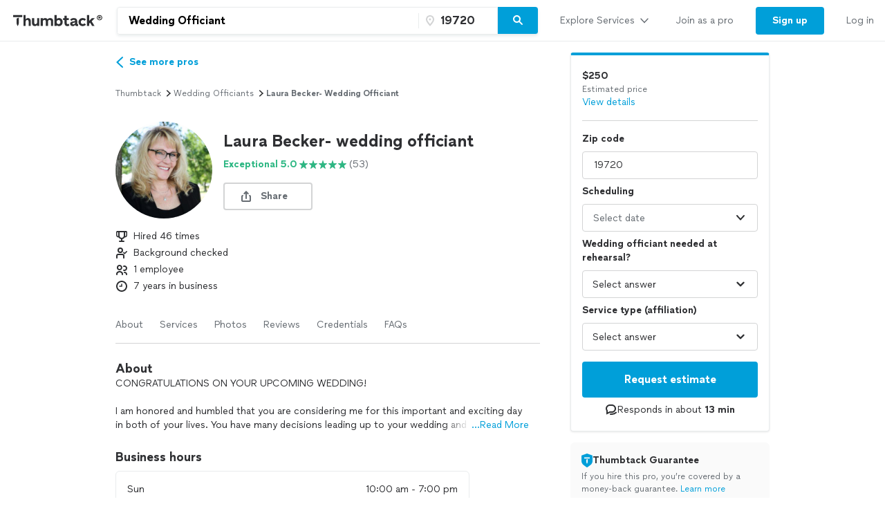

--- FILE ---
content_type: text/html; charset=UTF-8
request_url: https://www.thumbtack.com/de/new-castle/wedding-officiants/laura-becker-wedding-officiant/service/468439022802231308?service_pk=468439022802231308&project_pk=471959703967236119&lp_request_pk=474140033055907840&zip_code=19720&keyword_pk=271185274915203865&c
body_size: 48699
content:
<!DOCTYPE html><html lang="en"><head><meta http-equiv="Content-Type" content="text/html; charset=UTF-8"/><meta name="viewport" content="width=device-width, initial-scale=1"/><meta name="dropbox-domain-verification" content="0gjo970nvgw9"/><meta name="google-site-verification" content="ckQamNtnsr9kkzUxxQwqe2scPDni4dn9Qj59uY3bQA4"/><title>Laura Becker- Wedding Officiant | New Castle, DE</title><meta property="fb:app_id" content="131357050011"/><meta name="description" content="Laura Becker- wedding officiant provides Wedding Officiant services. See their reviews &amp; get quotes today."/><meta name="csrf-token" content="OHuCfp7sNfL0YFrdNMy4rtRwjKXz2xE-EGP5FlyTql8="/><link rel="preconnect" href="https://cdn.thumbtackstatic.com"/><link rel="dns-prefetch" href="https://cdn.thumbtackstatic.com"/><link rel="preload" as="font" type="font/woff2" crossorigin="true" href="https://fonts.thumbtack.com/thumbtack-rise/v10/ThumbtackRiseVF.woff2"/><meta property="og:type" content="website"/><meta property="og:site_name" content="Thumbtack"/><meta property="og:image" content="https://production-next-images-cdn.thumbtack.com/i/488134563717783553/desktop/standard/thumb"/><meta property="og:image:secure_url" content="https://production-next-images-cdn.thumbtack.com/i/488134563717783553/desktop/standard/thumb"/><meta name="twitter:card" content="summary_large_image"/><meta name="twitter:site" content="@thumbtack"/><meta name="twitter:title" content="Laura Becker- Wedding Officiant | New Castle, DE"/><meta name="twitter:image" content="https://production-next-images-cdn.thumbtack.com/i/488134563717783553/desktop/standard/thumb"/><script src="https://optimizely.thumbtack.com/edge-client/v1/20611073899/21098500546" referrerPolicy="no-referrer-when-downgrade"></script><link rel="canonical" href="https://www.thumbtack.com/de/new-castle/wedding-officiants/laura-becker-wedding-officiant/service/468439022802231308"/><link rel="icon" href="https://cdn.thumbtackstatic.com/fe-assets-rr/components/global-head/logomark/black/transparent/fav.d9da1dd4b154406aa350a1e034634fd87bc6ac3d.ico"/><link rel="apple-touch-icon" href="https://cdn.thumbtackstatic.com/fe-assets-rr/components/global-head/logomark/white/black/152x152.880702ff3690a7770512ff10cdb66e3ff983db33.png"/><link rel="icon" type="image/png" href="https://cdn.thumbtackstatic.com/fe-assets-rr/components/global-head/logomark/black/transparent/32x32.afac72a6ab034377c2c1b07d5f816da0328a7ac4.png" sizes="32x32"/><link rel="icon" type="image/png" href="https://cdn.thumbtackstatic.com/fe-assets-rr/components/global-head/logomark/black/transparent/16x16.9bd42bff4c3dd590c09ec26bb6c4465b27b03274.png" sizes="16x16"/><link rel="manifest" href="/manifest.json"/><link rel="mask-icon" href="https://cdn.thumbtackstatic.com/fe-assets-rr/components/global-head/logomark/black/transparent/vector.image.7cf116cf71f0997204810a696dbc2861a9f77b66.svg" color="#2f3033"/><meta name="theme-color" content="#ffffff"/><script type="text/plain" id="cobalt-uri">https://app.thumbtack.com/graphql</script><script type="text/plain" id="cdn-asset-prefix">https://cdn.thumbtackstatic.com/fe-assets-rr/</script><link rel="stylesheet" media="all" href="https://cdn.thumbtackstatic.com/fe-assets-rr/es5/pages/instant-results-app/scripts/instant-results-cobalt-app-harness.d2d78d636655f0dc192e-v3.css.gz"/><script>window.global = window;</script><script>
            window.TT_CSRF_TOKEN = "OHuCfp7sNfL0YFrdNMy4rtRwjKXz2xE-EGP5FlyTql8=";
            window.TT_FB_KEY = "131357050011";
            window.TT_LABEL = "instantResultsCobaltAppRender";
            window.TT_GOOGLE_CLIENT_ID = "558942459212-62flp86vagt4ipqoeuv18ctg5l54m9h8.apps.googleusercontent.com";
            window.TT_IMAGE_CDN = "https://production-next-images-cdn.thumbtack.com";
            window.TT_RUN_ID = "9ee23e2f31df059a";
            window.TT_BASE_URL = "";
        </script><script src="https://ajax.googleapis.com/ajax/libs/jquery/3.7.1/jquery.min.js" defer=""></script><script src="https://maps.googleapis.com/maps/api/js?key=AIzaSyB4iUy9MOuM544a7601MeeK5a5UUpnqYro&amp;libraries=geometry" defer=""></script><script src="https://maps.googleapis.com/maps/api/js?key=AIzaSyBMR8YQHwIRE7Au6OZ42uh0mkb7Yg0v55U&amp;libraries=places" defer=""></script><script src="https://cdn.thumbtackstatic.com/fe-assets-rr/es5/runtime.a86bb6ff826912bbe266-v3.js.gz" defer=""></script><script src="https://cdn.thumbtackstatic.com/fe-assets-rr/es5/1.1.7ae082d95be7b8034505-v3.js.gz" defer=""></script><script src="https://cdn.thumbtackstatic.com/fe-assets-rr/es5/2.2.964dc4345fd91f7e7edf-v3.js.gz" defer=""></script><script src="https://cdn.thumbtackstatic.com/fe-assets-rr/es5/pages/instant-results-app/scripts/instant-results-cobalt-app-harness.47.d2d78d636655f0dc192e-v3.js.gz" defer=""></script><script>dataLayer = [{"cookieId":"bxAT52DEkOiHudK+Q5Cd9Dp3iwvqbefC6hBETczpoxI="}];(function(w,d,s,l,i){w[l]=w[l]||[];w[l].push({'gtm.start': new Date().getTime(),event:'gtm.js'});var f=d.getElementsByTagName(s)[0],j=d.createElement(s),dl=l!='dataLayer'?'&l='+l:'';j.defer=true;j.src='https://www.googletagmanager.com/gtm.js?id='+i+dl;f.parentNode.insertBefore(j,f);j.addEventListener('error', function() { w.gtm_script_failed = true; }, false);})(window,document,'script','dataLayer','GTM-N3FZSVQ');</script></head><body><div id="app-page-root"><div class="flex flex-column"><div class="" style="--menu-drawer-height:0px"><div></div><div class="_3s-a28Gq5wXUwViH951Y_k"><div class="dn l_db"><div class="z-5 relative _2-1CQfspmqxVQSN3cbwXp5"><div class="flex flex-grow-1 flex-shrink-1"><a class="flex items-center ph3" href="/" aria-label="Thumbtack Home"><svg class="black db" aria-label="logo" width="137" height="35" viewBox="0 0 137 35" fill="none"><path d="M135 0H0v35h135V0z" fill="#fff"></path><path d="M127.981 9.784c2.118 0 3.822 1.685 3.822 3.757 0 2.054-1.713 3.758-3.822 3.758-2.165 0-3.85-1.704-3.85-3.758 0-2.072 1.685-3.757 3.85-3.757zm0 6.686c1.611 0 2.901-1.308 2.901-2.929 0-1.63-1.29-2.92-2.901-2.92-1.649 0-2.938 1.29-2.938 2.92a2.914 2.914 0 0 0 2.938 2.93zm.221-4.688c.893 0 1.4.433 1.4 1.115 0 .57-.406.976-1.115 1.059l1.142 1.317h-.893l-1.059-1.308h-.341v1.308h-.746v-3.49h1.612zm-.01.654h-.856v.93h.856c.396 0 .645-.156.645-.47 0-.303-.249-.46-.645-.46z" fill="#000"></path><path fill-rule="evenodd" clip-rule="evenodd" d="M3 9.754h13.223v2.887H3V9.754zm4.969 5.485c.818-1.138 2.043-1.54 3.301-1.54h-.003v7.264a7.122 7.122 0 0 1-.956 3.567l-.693 1.2-.693-1.2a7.146 7.146 0 0 1-.956-3.567v-5.724zm22.313 6.327v-7.24h3.102v6.319c0 1.397.787 2.294 2.005 2.294 1.219 0 2.315-1.04 2.315-2.602v-6.01h3.102v11.19h-3.102v-1.349c-.955 1.112-2.29 1.56-3.46 1.56-2.386 0-3.96-1.678-3.96-4.162h-.002zm23.096-2.152c0-1.537 1.002-2.602 2.364-2.602l-.003.002h-.002c1.265 0 2.029.876 2.029 2.295v6.41h3.102V18.28c0-2.509-1.55-4.188-4.224-4.188-1.409 0-2.912.521-3.817 1.893-.645-1.183-1.91-1.893-3.58-1.893-1.334 0-2.576.518-3.362 1.68v-1.469h-3.103v11.215h3.103v-6.104c0-1.56 1.024-2.602 2.386-2.602 1.24 0 2.005.876 2.005 2.295v6.41h3.102v-6.103zm23.959 2.2v-4.566h-2.005v-2.72h2.005v-3.574h3.102v3.573h2.982v2.72h-2.982v3.952c0 1.325.407 1.822 1.455 1.822.526 0 1.216-.165 1.694-.403l.739 2.698c-.836.45-2.005.64-3.103.64-2.005 0-3.889-1.087-3.889-4.14h.002v-.001zm12.93-2.697c-2.719.354-4.795 1.04-4.795 3.43v.005c0 2.104 1.55 3.383 3.698 3.383 1.598 0 2.91-.685 3.603-1.844.168 1.254 1.17 1.797 2.483 1.797a6.86 6.86 0 0 0 1.647-.214v-2.531c-.12.025-.264.047-.407.047-.55 0-.811-.307-.811-1.065V18.28c0-2.72-2.194-4.188-4.915-4.188-2.029 0-4.034.85-5.37 2.248l1.886 1.962c1.025-1.087 2.338-1.537 3.388-1.537 1.146 0 1.932.447 1.932 1.087 0 .592-.835.876-2.338 1.065zm2.41 1.348v.425h-.001c0 1.608-1.074 2.508-2.577 2.508-.858 0-1.383-.404-1.383-1.018 0-.661.595-1.087 2.004-1.3 1.1-.165 1.695-.379 1.957-.615zm4.892-.355c0-3.43 2.529-5.818 6.181-5.818 1.719 0 3.412.71 4.51 2.059l-2.029 1.988c-.619-.687-1.55-1.161-2.434-1.161-1.766 0-2.959 1.23-2.959 2.934 0 1.822 1.264 2.91 2.934 2.91.977 0 1.789-.404 2.434-1.113l2.005 1.963c-.955 1.23-2.722 2.058-4.487 2.058-3.65 0-6.155-2.413-6.155-5.82zm-76.472-3.975c.835-1.301 2.124-1.845 3.388-1.845 2.46 0 4.034 1.752 4.034 4.307v7.12h-3.103v-6.292c0-1.466-.74-2.413-2.005-2.413-1.264 0-2.314 1.136-2.314 2.791v5.915h-3.103V9.754h3.103v6.18zm48.22-1.845c-1.335 0-2.552.497-3.411 1.372V9.754h-3.103v15.764h3.103v-1.16c.857.851 2.076 1.372 3.412 1.372 3.174 0 5.345-2.461 5.345-5.82 0-3.358-2.195-5.818-5.345-5.818v-.002zm-.644 8.779c-1.6 0-2.767-1.161-2.767-2.98 0-1.727 1.169-2.959 2.767-2.959 1.598 0 2.743 1.23 2.743 2.98s-1.121 2.959-2.743 2.959zm44.238-4.567l3.96-3.974.002-.001H121l-4.461 4.399 4.199 6.79h-3.531l-2.815-4.66-1.481 1.467v3.195h-3.102V9.754h3.102v8.548z" fill="currentColor"></path></svg></a><div class="flex pr3 items-center flex-1"><div class="w-100 _30eTkI-OsqyFH6wLNJaWQt"><div class="relative w-100"><form action="#" class="_2Ye5cwWyQAknxKhn53DaQg flex br2 _1b4Gv2GmnBqhKx33BEoc1z" id=""><div id="dropdown-wrapper" class="_3ytJhj7qR5W3BsNJd6quqr flex flex-1 relative ba pr1 b-gray-300 _36AxNq4YV48yyqnN4sPLG_ _1idrGGw-nf45Bm_4JKysyG"><div class="flex flex-1 relative w-100"><input aria-label="Search on Thumbtack" role="combobox" aria-controls="search-dropdown-dweb" aria-expanded="false" class="flex-1 bn pl3 pr2 br-left br2 truncate bg-white b" data-test="search-input" placeholder="Describe your project or problem" value="Wedding Officiant"/><div class="_6R0LFEiACXfOEgrEoBbNZ dn absolute overflow-hidden ba b-gray-300 br2 br-bottom w-100"><ol tabindex="-1" class="E5AkvFQ2Gl7-2lvsPDDXY bg-white dn" data-test="api-search-dropdown" id="search-dropdown-dweb" role="listbox"><li class="H3OTPzo9ChlUT-QDZrjmn"><div class="pv2 ph3">No results to show.</div></li></ol></div></div><div class="_1slXHcJ030mD9o37KyEjhJ flex relative"><div class="_12MaYGHCsoDSPt28IV29-v absolute left1"><svg class="flex flex-shrink-0 gray" height="18" width="18" fill="currentColor" viewBox="0 0 18 18" xmlns="http://www.w3.org/2000/svg"><path d="M3.002 7.25c0 3.248 4.342 7.756 5.23 8.825l.769.925.769-.926c.888-1.068 5.234-5.553 5.234-8.824C15.004 4.145 13 1 9.001 1c-3.999 0-6 3.145-6 6.25zm1.994 0C4.995 5.135 6.175 3 9 3s4.002 2.135 4.002 4.25c0 1.777-2.177 4.248-4.002 6.59C7.1 11.4 4.996 9.021 4.996 7.25zM8.909 5.5c-.827 0-1.5.673-1.5 1.5s.673 1.5 1.5 1.5 1.5-.673 1.5-1.5-.673-1.5-1.5-1.5z"></path></svg></div><input name="zip_code" aria-label="Zip code" aria-invalid="false" placeholder="" class="D66bR6TRsCvqvELqhyq1d black w-100 flex-1 bn bg-white b" pattern="[0-9]*" inputMode="numeric" maxLength="5" autoComplete="postal-code" value="19720"/></div></div><button class="SjZwUe8kVcCmjcBpY9kbw relative br-right pv2 bb b-gray-300" data-test="search-button" aria-label="Search" type="button"><span class="flex relative"><span class="flex flex-column w-100"><svg height="18" width="18" fill="currentColor" viewBox="0 0 18 18" xmlns="http://www.w3.org/2000/svg"><path d="M7.5 2C10.532 2 13 4.467 13 7.5c0 1.156-.36 2.229-.972 3.114l3.679 3.679a.999.999 0 11-1.414 1.414l-3.68-3.679A5.46 5.46 0 017.5 13 5.506 5.506 0 012 7.5C2 4.467 4.468 2 7.5 2zm0 2C5.57 4 4 5.57 4 7.5S5.57 11 7.5 11 11 9.43 11 7.5 9.43 4 7.5 4z"></path></svg></span></span></button></form></div></div></div></div><div class="flex items-center overflow-hidden"><div class="n5htGiQZK5WnVfSax4XaB flex items-end" data-testid="global-header__link-bar"><div class="_3Bky1EJO7YzaUSUmUjWFmJ"><a href="#" class="_1hztl8i7BAOyKSlx_aNQ_J" tabindex="0"><div class="_3iW9xguFAEzNAGlyAo5Hw7 flex items-center w-100"><div class="flex justify-between w-100 aligns-center">Explore Services<!-- --> <svg style="height:20px" height="28" width="28" fill="currentColor" viewBox="0 0 28 28" xmlns="http://www.w3.org/2000/svg"><path d="M6.354 10.764L14 19l7.689-8.275a1 1 0 00-1.342-1.482L14 16 7.715 9.301A1.026 1.026 0 007 9a1 1 0 00-1 1c0 .306.151.537.354.764z"></path></svg></div></div></a><div class="flex h-100"><a href="/pro" class="_1hztl8i7BAOyKSlx_aNQ_J" tabindex="0"><div class="_3iW9xguFAEzNAGlyAo5Hw7 flex items-center ">Join as a pro</div></a></div><a href="/register" class="_3VKreK7_-g0-GucfOboueS" tabindex="0"><button class="_1iRY-9hq7N_ErfzJ6CdfXn _1tlpLaoUK7a_PQW-aKoCBH lYqZw5xkmsz9V5HDBOE1H h-O9y7j0D0QMwyqxaAroJ wjTrnvVsQwE2NB3zXK-jv" type="button"><span class="_2CV_W3BKnouk-HUw1DACuL _2XyE9JfxxR6azM3ZzzqW5-">Sign up</span></button></a><a href="/login" class="_1hztl8i7BAOyKSlx_aNQ_J" tabindex="0"><div class="_3iW9xguFAEzNAGlyAo5Hw7 flex items-center ">Log in</div></a></div></div></div></div></div><div class="l_dn"><div class="z-5 relative _2-1CQfspmqxVQSN3cbwXp5"><button type="button" aria-label="Open Thumbtack navigation" class="_2gd24_U0YD-0g0Z5kwOYTx flex items-center pl3 bn"><svg class="blue db" aria-label="logo" width="49" height="46" viewBox="0 0 49 46" fill="currentColor"><path fill-rule="evenodd" clip-rule="evenodd" d="M0 26c0 11.045 8.955 20 20 20 11.046 0 20-8.955 20-20 0-11.046-8.954-20-20-20C8.955 6 0 14.954 0 26z"></path><path fill-rule="evenodd" clip-rule="evenodd" d="M29.773 21.061H10.227v-4.447h19.546v4.447zm-8.774 17.51a10.313 10.313 0 0 0 1.378-5.152V22.932c-1.812 0-3.574.58-4.754 2.223v8.264c0 1.808.476 3.585 1.379 5.151L20 40.302 21 38.57z" fill="#fff"></path><path d="M44.66 5.65c2.3 0 4.15 1.83 4.15 4.08 0 2.23-1.86 4.08-4.15 4.08-2.35 0-4.18-1.85-4.18-4.08 0-2.25 1.83-4.08 4.18-4.08zm0 7.26c1.75 0 3.15-1.42 3.15-3.18 0-1.77-1.4-3.17-3.15-3.17-1.79 0-3.19 1.4-3.19 3.17 0 1.76 1.4 3.18 3.19 3.18zm.24-5.09c.97 0 1.52.47 1.52 1.21 0 .62-.44 1.06-1.21 1.15l1.24 1.43h-.97l-1.15-1.42h-.37v1.42h-.81V7.82h1.75zm-.01.71h-.93v1.01h.93c.43 0 .7-.17.7-.51 0-.33-.27-.5-.7-.5z" fill="#2F3033"></path></svg></button><div class="flex pr3 items-center flex-1"><div class="w-100 _30eTkI-OsqyFH6wLNJaWQt"><div class="m_dn"><button type="button" class="KOpPxQvRTLZHWwwI-dzcT w-100 bn pa0 bg-white" data-test="search-input"><span class="_2ZHidtasjCwJChC4mgHbSj flex items-center br2 w-100 pt0 pb0 pl0 ba b-gray-300 bg-white black"><svg class="Dh6gF982TyCTT131fvz3W flex-shrink-0 gray" height="18" width="18" fill="currentColor" viewBox="0 0 18 18" xmlns="http://www.w3.org/2000/svg"><path d="M7.5 2C10.532 2 13 4.467 13 7.5c0 1.156-.36 2.229-.972 3.114l3.679 3.679a.999.999 0 11-1.414 1.414l-3.68-3.679A5.46 5.46 0 017.5 13 5.506 5.506 0 012 7.5C2 4.467 4.468 2 7.5 2zm0 2C5.57 4 4 5.57 4 7.5S5.57 11 7.5 11 11 9.43 11 7.5 9.43 4 7.5 4z"></path></svg><span class="truncate"><span class="b flex"><span class="truncate">Wedding Officiant</span><span class="flex-shrink-0"> • <!-- -->19720</span></span></span></span></button><div role="dialog" aria-label="Search on Thumbtack" tabindex="-1"><div class="_12B60i1ng6gs1sjZBHZi-j"><div class="bg-white vh-100 flex flex-column w-100"><div class="relative w-100"><form action="#" class="flex flex-column w-100" id=""><div id="" class="qx_pSqVJWeXYEeK_4W_zB top0 z-1 bg-white flex flex-column"><div class="order-1"><div class="ml4 pr3 bb b-gray-300 flex flex-column"><div class="flex items-center w-100"><div class="flex items-center w-100"><svg class="gray" height="18" width="18" fill="currentColor" viewBox="0 0 18 18" xmlns="http://www.w3.org/2000/svg"><path d="M7.5 2C10.532 2 13 4.467 13 7.5c0 1.156-.36 2.229-.972 3.114l3.679 3.679a.999.999 0 11-1.414 1.414l-3.68-3.679A5.46 5.46 0 017.5 13 5.506 5.506 0 012 7.5C2 4.467 4.468 2 7.5 2zm0 2C5.57 4 4 5.57 4 7.5S5.57 11 7.5 11 11 9.43 11 7.5 9.43 4 7.5 4z"></path></svg><input aria-label="Search on Thumbtack" placeholder="Describe your project or problem" class="YdNtaM9KrRAUkXtbjr2-v b-none ph2 pv3 flex-1" value="Wedding Officiant"/><button class="_3HFh8Wm0kL8FRvqW7u0LOA oziLwpf7_j04Gn0rO8agx _3f1cQynan0nwru5SDZ8GKR" type="button"><svg class="ml1 db" height="18" width="18" fill="currentColor" viewBox="0 0 18 18" xmlns="http://www.w3.org/2000/svg"><path d="M4.771 3.357L9.013 7.6l4.244-4.242a1 1 0 111.414 1.414l-4.243 4.242 4.243 4.244a1 1 0 01-1.414 1.414l-4.244-4.243-4.242 4.243a1 1 0 01-1.414-1.414L7.6 9.013 3.357 4.771a1 1 0 011.414-1.414z"></path></svg></button></div></div></div><div class="bb b-gray-300 flex flex-column"><div class="hwSNIsLvEBbT7fjMh1yPR pl4 pr3"><div class="flex items-center"><svg class="gray" height="18" width="18" fill="currentColor" viewBox="0 0 18 18" xmlns="http://www.w3.org/2000/svg"><path d="M3.002 7.25c0 3.248 4.342 7.756 5.23 8.825l.769.925.769-.926c.888-1.068 5.234-5.553 5.234-8.824C15.004 4.145 13 1 9.001 1c-3.999 0-6 3.145-6 6.25zm1.994 0C4.995 5.135 6.175 3 9 3s4.002 2.135 4.002 4.25c0 1.777-2.177 4.248-4.002 6.59C7.1 11.4 4.996 9.021 4.996 7.25zM8.909 5.5c-.827 0-1.5.673-1.5 1.5s.673 1.5 1.5 1.5 1.5-.673 1.5-1.5-.673-1.5-1.5-1.5z"></path></svg><input name="zip_code" aria-label="Zip code" placeholder="Zip code" pattern="[0-9]*" inputMode="numeric" maxLength="5" autoComplete="postal-code" class="YdNtaM9KrRAUkXtbjr2-v b-none ph2 pv3 flex-1" value="19720"/></div></div></div></div><div class="_3iW9xguFAEzNAGlyAo5Hw7"><div class="flex justify-between pt4 pr3 pb2 pl4"><button class="_3HFh8Wm0kL8FRvqW7u0LOA QlfvIEa54lks6MTiqiMRu _3f1cQynan0nwru5SDZ8GKR" type="button">Cancel</button><button class="_3HFh8Wm0kL8FRvqW7u0LOA QlfvIEa54lks6MTiqiMRu _3f1cQynan0nwru5SDZ8GKR" type="submit">Search</button></div></div></div><ol tabindex="-1" class="E5AkvFQ2Gl7-2lvsPDDXY bg-white dn" data-test="api-search-dropdown"><li class="H3OTPzo9ChlUT-QDZrjmn"><div class="_3KQXK93JPAdhbvF959VrRY ml4 pr4 bb b-gray-300">No results to show.</div></li></ol></form></div></div></div></div></div><div class="dn m_flex"><div class="relative w-100"><form action="#" class="_2Ye5cwWyQAknxKhn53DaQg flex br2 _1b4Gv2GmnBqhKx33BEoc1z" id=""><div id="dropdown-wrapper" class="_3ytJhj7qR5W3BsNJd6quqr flex flex-1 relative ba pr1 b-gray-300 _36AxNq4YV48yyqnN4sPLG_"><div class="flex flex-1 relative w-100"><input aria-label="Search on Thumbtack" role="combobox" aria-controls="search-dropdown-dweb" aria-expanded="false" class="flex-1 bn pl3 pr2 br-left br2 truncate bg-white b" data-test="search-input" placeholder="Describe your project or problem" value="Wedding Officiant"/><div class="_6R0LFEiACXfOEgrEoBbNZ dn absolute overflow-hidden ba b-gray-300 br2 br-bottom w-100"><ol tabindex="-1" class="E5AkvFQ2Gl7-2lvsPDDXY bg-white dn" data-test="api-search-dropdown" id="search-dropdown-dweb" role="listbox"><li class="H3OTPzo9ChlUT-QDZrjmn"><div class="pv2 ph3">No results to show.</div></li></ol></div></div><div class="_1slXHcJ030mD9o37KyEjhJ flex relative"><div class="_12MaYGHCsoDSPt28IV29-v absolute left1"><svg class="flex flex-shrink-0 gray" height="18" width="18" fill="currentColor" viewBox="0 0 18 18" xmlns="http://www.w3.org/2000/svg"><path d="M3.002 7.25c0 3.248 4.342 7.756 5.23 8.825l.769.925.769-.926c.888-1.068 5.234-5.553 5.234-8.824C15.004 4.145 13 1 9.001 1c-3.999 0-6 3.145-6 6.25zm1.994 0C4.995 5.135 6.175 3 9 3s4.002 2.135 4.002 4.25c0 1.777-2.177 4.248-4.002 6.59C7.1 11.4 4.996 9.021 4.996 7.25zM8.909 5.5c-.827 0-1.5.673-1.5 1.5s.673 1.5 1.5 1.5 1.5-.673 1.5-1.5-.673-1.5-1.5-1.5z"></path></svg></div><input name="zip_code" aria-label="Zip code" aria-invalid="false" placeholder="" class="D66bR6TRsCvqvELqhyq1d black w-100 flex-1 bn bg-white b" pattern="[0-9]*" inputMode="numeric" maxLength="5" autoComplete="postal-code" value="19720"/></div></div><button class="SjZwUe8kVcCmjcBpY9kbw relative br-right pv2 bb b-gray-300" data-test="search-button" aria-label="Search" type="button"><span class="flex relative"><span class="flex flex-column w-100"><svg height="18" width="18" fill="currentColor" viewBox="0 0 18 18" xmlns="http://www.w3.org/2000/svg"><path d="M7.5 2C10.532 2 13 4.467 13 7.5c0 1.156-.36 2.229-.972 3.114l3.679 3.679a.999.999 0 11-1.414 1.414l-3.68-3.679A5.46 5.46 0 017.5 13 5.506 5.506 0 012 7.5C2 4.467 4.468 2 7.5 2zm0 2C5.57 4 4 5.57 4 7.5S5.57 11 7.5 11 11 9.43 11 7.5 9.43 4 7.5 4z"></path></svg></span></span></button></form></div></div></div></div><div class="flex items-center"><div class="_3VGbA-aOhTlHiUmcFEBQs5 truncate"></div></div><button type="button" aria-label="Open Thumbtack mobile menu" class="_2gd24_U0YD-0g0Z5kwOYTx flex items-center bn"><svg class="black" height="28" width="28" fill="currentColor" viewBox="0 0 28 28" xmlns="http://www.w3.org/2000/svg"><path d="M23 13H5a1 1 0 100 2h18a1 1 0 100-2zm0 7H5a1 1 0 100 2h18a1 1 0 100-2zM5 8h18a1 1 0 100-2H5a1 1 0 100 2z"></path></svg></button></div><div class="w-100"><div class="flex flex-column absolute left0 w-100 bg-white br b-gray-300 z-4 zsNbXZErj_dKlDO3H2U68 top0"><div class="flex flex-column overflow-y-auto"><div class="_3Bky1EJO7YzaUSUmUjWFmJ _25XAps3fk0tceu27WA2fgN"><a href="#" class="_2GEiUYj5l4fECdkHOqySP" tabindex="0"><div class="ym56h8UgPh0EwJ3dztZkK flex items-center w-100"><div class="flex justify-between w-100 aligns-center">Explore Services<!-- --> <svg class="h2" height="28" width="28" fill="currentColor" viewBox="0 0 28 28" xmlns="http://www.w3.org/2000/svg"><path d="M10.764 21.646L19 14l-8.275-7.689a1 1 0 00-1.482 1.342L16 14l-6.699 6.285c-.187.2-.301.435-.301.715a1 1 0 001 1c.306 0 .537-.151.764-.354z"></path></svg></div></div></a><div class=""><a href="/pro" class="_2GEiUYj5l4fECdkHOqySP" tabindex="0"><div class="ym56h8UgPh0EwJ3dztZkK flex items-center ">Join as a pro</div></a></div><a href="/register" class="_2GEiUYj5l4fECdkHOqySP" tabindex="0"><div class="ym56h8UgPh0EwJ3dztZkK flex items-center ">Sign up</div></a><a href="/login" class="_2GEiUYj5l4fECdkHOqySP" tabindex="0"><div class="ym56h8UgPh0EwJ3dztZkK flex items-center ">Log in</div></a></div></div></div></div></div></div><div class="_1qzIz8zFZyTEa_I4POVAtV _1VW-y_0Byhxx_wgawvbqWQ"><div class="_3s7PfzHPTcfTAVabQOJenv tp-body-2 _1b3ssR0uodtW6M-60gaxiv _8-3mQfwNDiyB7E_5iesdC"><div class="_1trnJKTGTBB6wMNLDoAL8e" tabindex="0"><svg width="16" height="16" viewBox="0 0 16 16"><path d="M15.88 15.294c.17.169.15.442-.03.593-.2.16-.49.15-.67-.028L7.99 8.584.82 15.859c-.17.178-.47.188-.67.028a.38.38 0 0 1-.15-.311.42.42 0 0 1 .11-.282L7.32 7.99.12.706A.4.4 0 0 1 .15.114c.2-.16.49-.151.67.028l7.19 7.275L15.18.142c.17-.18.47-.188.67-.028.1.075.15.188.15.31 0 .104-.04.207-.11.282L8.68 8.01l7.2 7.284z" fill-rule="evenodd"></path></svg></div></div></div><div><div class="_2QoW2cAQH-3DHSIFbNWf7J"><div class="m_flex"><div class="m_flex-1"><div class="_3wHgPOkzKBz_8sS6pbeIee"><div class="GWXr4TiTKbdtYd7P23DsW"><div class="_3iW9xguFAEzNAGlyAo5Hw7 b mt3 -ml2"><a href="/instant-results/?keyword_pk=271185274915203865&amp;zip_code=19720"><span class=" b inline-flex items-center ph0"><svg height="28" width="28" fill="currentColor" viewBox="0 0 28 28" xmlns="http://www.w3.org/2000/svg"><path d="M17.236 21.646L9 14l8.275-7.689a1 1 0 011.482 1.342L12 14l6.699 6.285c.187.2.301.435.301.715a1 1 0 01-1 1c-.306 0-.537-.151-.764-.354z"></path></svg>See more pros</span></a></div></div></div><main class="_3btms82QqIUAY5v9iZhkM8"><section class="_3Iar9IhQPDKI2mhptsY3Aq _1m2bXSXOIxsqyRgu48Qlxx"><nav aria-label="Breadcrumb"><ol class="_178AiGzmuR43MQQ1DfV4B9 flex flex-wrap items-center ttc"><li class="_2O0VNj92ijXxbndHuAiKIZ"><a class="_3HFh8Wm0kL8FRvqW7u0LOA oziLwpf7_j04Gn0rO8agx _3f1cQynan0nwru5SDZ8GKR" href="/" target="_self">Thumbtack</a></li><svg height="14" width="14" fill="currentColor" viewBox="0 0 14 14" xmlns="http://www.w3.org/2000/svg"><path d="M5.26 11.391L10.112 7l-4.88-4.425a.778.778 0 00-1.153 1.043L7.777 7l-3.655 3.333a.798.798 0 00-.234.556c0 .43.348.778.778.778.238 0 .417-.118.594-.276z"></path></svg><li class="_2O0VNj92ijXxbndHuAiKIZ"><a class="_3HFh8Wm0kL8FRvqW7u0LOA oziLwpf7_j04Gn0rO8agx _3f1cQynan0nwru5SDZ8GKR" href="/k/wedding-officiants/near-me" target="_self">wedding officiants</a></li><svg height="14" width="14" fill="currentColor" viewBox="0 0 14 14" xmlns="http://www.w3.org/2000/svg"><path d="M5.26 11.391L10.112 7l-4.88-4.425a.778.778 0 00-1.153 1.043L7.777 7l-3.655 3.333a.798.798 0 00-.234.556c0 .43.348.778.778.778.238 0 .417-.118.594-.276z"></path></svg><li class="_2O0VNj92ijXxbndHuAiKIZ"><p class="dib pa0 ma0 bn black-300">Laura Becker- wedding officiant</p></li></ol></nav></section><section id="ServicePageHeaderSection" class="_3Iar9IhQPDKI2mhptsY3Aq _1m2bXSXOIxsqyRgu48Qlxx"><div><div class="flex"><div class="flex-none"><div class="dn s_db"><div><div class="relative"><div class=""><div class="_2WmH58pK93jhKXe1BI4Wjx yhH_rz92deqOThm9o4LL-" style="width:140px;height:140px"><picture class="_2mEwX6jAutzMTyfCwOOicN _25kPoW8DTEftWz6UQMfSUX"><img sizes="0px" height="140px" alt="" style="object-fit:cover;object-position:center" fetchpriority="auto" class="_2B_sGcILtWesiaVNU0Z5jI"/></picture><noscript><img src="https://production-next-images-cdn.thumbtack.com/i/488134563717783553/width/1024/aspect/1-1.jpeg" alt=""/></noscript></div></div></div></div></div><div class="s_dn"><div><div class="relative"><div class=""><div class="_2WmH58pK93jhKXe1BI4Wjx _1gTAu2n3xma4WKJralpAUC" style="width:100px;height:100px"><picture class="_2mEwX6jAutzMTyfCwOOicN _25kPoW8DTEftWz6UQMfSUX"><img sizes="0px" height="100px" alt="" style="object-fit:cover;object-position:center" fetchpriority="auto" class="_2B_sGcILtWesiaVNU0Z5jI"/></picture><noscript><img src="https://production-next-images-cdn.thumbtack.com/i/488134563717783553/width/1024/aspect/1-1.jpeg" alt=""/></noscript></div></div></div></div></div></div><div class="flex flex-column flex-grow-1 justify-center pl3 _3DIhyKTpdNk4uUJP2nfkFi"><h1 class="_12wYaG-o014wtJksrH2I__ _23PifmaL2cIG8rDO-YARRs">Laura Becker- wedding officiant</h1><div class="mt1"><div class="flex flex-column s_flex-row s_flex-wrap s_items-center mt1"><p class="_3iW9xguFAEzNAGlyAo5Hw7"><button class="_3HFh8Wm0kL8FRvqW7u0LOA _2qwYYdaSSlBVaDL-UV_fNF _3f1cQynan0nwru5SDZ8GKR" type="button"><div class="hideAbove320px"><div class="flex items-center undefined"><div class="flex mr1 b flex-shrink-0 flex-grow-0 green"><p class="_3iW9xguFAEzNAGlyAo5Hw7">Exceptional 5.0</p></div><svg class="flex mr1 green flex-shrink-0 flex-grow-0" height="14" width="14" fill="currentColor" viewBox="0 0 14 14" xmlns="http://www.w3.org/2000/svg"><path d="M8.627 5.246L7.342 1.258a.356.356 0 00-.684 0L5.373 5.244l-4.015.049c-.346.004-.489.466-.212.682l3.222 2.513-1.197 4.018c-.103.345.272.63.553.421L7 10.494l3.276 2.435c.282.209.656-.076.553-.422L9.632 8.49l3.222-2.513c.277-.216.134-.677-.211-.682l-4.016-.048z"></path></svg><p class="_3iW9xguFAEzNAGlyAo5Hw7 flex items-center black-300 flex-shrink-0 flex-grow-0">(53)</p></div></div><div class="hideAtOrBelow320px"><div class="flex items-center undefined"><div class="flex mr1 b flex-shrink-0 flex-grow-0 green"><p class="_3iW9xguFAEzNAGlyAo5Hw7">Exceptional 5.0</p></div><div class="flex mr1 flex-shrink-0 flex-grow-0"><div class="_3KnZWyJwfDmkJ4KYbwOgwC W6KPYNNJfiTt89nur-JuE" data-star="5" aria-label="5 stars out of 5 star rating" role="img"></div></div><p class="_3iW9xguFAEzNAGlyAo5Hw7 flex items-center black-300 flex-shrink-0 flex-grow-0">(53)</p></div></div></button></p></div><div class="flex flex-column s_flex-row s_flex-wrap s_items-center"><div class="dn m_flex m_flex-wrap"></div></div></div><div class="dn m_db mt3"><button class="_1iRY-9hq7N_ErfzJ6CdfXn _1tlpLaoUK7a_PQW-aKoCBH lYqZw5xkmsz9V5HDBOE1H _2chpdKY5BOd7HkeaV-PEIv wjTrnvVsQwE2NB3zXK-jv" aria-label="share button" type="button"><span class="_2CV_W3BKnouk-HUw1DACuL _2XyE9JfxxR6azM3ZzzqW5-"><span class="_2YwXOO7ccSGEpGGUuW_GPF"><span class="_19X76u6MEb-RgTX9GQ2cqn _2iavUCCPE7MbPK5dsNXjUY"><svg height="18" width="18" fill="currentColor" viewBox="0 0 18 18" xmlns="http://www.w3.org/2000/svg"><path d="M13.018 8c0 .552.43 1 .982 1v6H4V9a1 1 0 000-2c-1.103 0-2 .897-2 2v6c0 1.103.897 2 2 2h10c1.104 0 2-.897 2-2V9c0-1.103-.896-2-2-2a.985.985 0 00-.982 1zM7.007 5.821L8 4.828v7.131a1 1 0 102 0V4.828l.993.993a.997.997 0 001.414 0 1 1 0 000-1.414L9 1 5.593 4.407a1 1 0 001.414 1.414z"></path></svg></span>Share<span class="_19X76u6MEb-RgTX9GQ2cqn _1nTSgQ-D9WnB5O9rGFOvRM"></span></span></span></button></div></div></div><div class="flex flex-column m_dn"></div><div class="mt3"><div><div class="flex items-center mb1"><div class="flex items-center mr2"><svg height="18" width="18" fill="currentColor" viewBox="0 0 18 18" xmlns="http://www.w3.org/2000/svg"><path d="M15.5 6.75a2.248 2.248 0 01-1.59 2.14c.053-.29.09-.585.09-.89V3.004h1.25a.25.25 0 01.25.25V6.75zM12 8c0 1.654-1.346 3-3 3S6 9.654 6 8V3h6v5zM2.5 6.75V3.246a.25.25 0 01.25-.25H4V8c0 .305.037.6.09.89A2.248 2.248 0 012.5 6.75zM15.25 1H2.75C1.785 1 1 1.785 1 2.75v4a3.75 3.75 0 003.692 3.744c.706 1.214 1.89 2.115 3.308 2.403V15H6a1 1 0 100 2h6a1 1 0 100-2h-2v-2.103c1.418-.288 2.603-1.189 3.308-2.403A3.75 3.75 0 0017 6.75v-4C17 1.785 16.215 1 15.25 1z"></path></svg></div><p class="_3iW9xguFAEzNAGlyAo5Hw7">Hired 46 times</p></div><div class="flex items-center mb1"><div class="flex items-center mr2"><svg height="18" width="18" fill="currentColor" viewBox="0 0 18 18" xmlns="http://www.w3.org/2000/svg"><path d="M10 10a3 3 0 013 3v3a1 1 0 11-2 0v-3a1 1 0 00-1-1H4a1 1 0 00-.993.883L3 13v3a1 1 0 11-2 0v-3l.005-.176A3 3 0 014 10h6zm6.78-3.78a.75.75 0 010 1.06l-3 3a.75.75 0 01-1.06 0l-1.5-1.5a.75.75 0 011.06-1.06l.97.97 2.47-2.47a.75.75 0 011.06 0zM7 1a4 4 0 110 8 4 4 0 010-8zm0 2a2 2 0 100 4 2 2 0 000-4z"></path></svg></div><p class="_3iW9xguFAEzNAGlyAo5Hw7">Background checked</p></div><div class="flex items-center mb1"><div class="flex items-center mr2"><svg height="18" width="18" fill="currentColor" viewBox="0 0 18 18" xmlns="http://www.w3.org/2000/svg"><path d="M13 12a1 1 0 100 2c1.104 0 2 .757 2 1.688V16a1 1 0 102 0v-.312C17 13.654 15.206 12 13 12zm4-5a4.004 4.004 0 00-5.336-3.771 1 1 0 00.672 1.885 2 2 0 110 3.772 1 1 0 00-.672 1.885A4.004 4.004 0 0017 7zM5.863 4c1.103 0 2 .896 2 2 0 1.103-.897 2-2 2-1.102 0-2-.897-2-2 0-1.104.898-2 2-2zm0 6c2.206 0 4-1.794 4-4s-1.794-4-4-4-4 1.794-4 4 1.794 4 4 4zM6 11c-2.757 0-5 1.826-5 4.071V16a1 1 0 102 0v-.929C3 13.948 4.374 13 6 13s3 .948 3 2.071V16a1 1 0 102 0v-.929C11 12.826 8.757 11 6 11z"></path></svg></div><p class="_3iW9xguFAEzNAGlyAo5Hw7">1 employee</p></div><div class="flex items-center mb1"><div class="flex items-center mr2"><svg height="18" width="18" fill="currentColor" viewBox="0 0 18 18" xmlns="http://www.w3.org/2000/svg"><path d="M9 5.25a.75.75 0 00-.75.75v2.25H6a.75.75 0 000 1.5h3.75V6A.75.75 0 009 5.25zM9 15c-3.309 0-6-2.691-6-6s2.691-6 6-6c3.31 0 6 2.691 6 6s-2.69 6-6 6zM9 1C4.589 1 1 4.589 1 9s3.589 8 8 8 8-3.589 8-8-3.589-8-8-8z"></path></svg></div><p class="_3iW9xguFAEzNAGlyAo5Hw7">7 years in business</p></div></div></div></div></section><section class="_3Iar9IhQPDKI2mhptsY3Aq m_dn pt2 _2s8N3l9aLoCwcCI82cXnvi"><div class=""><div class="_3iW9xguFAEzNAGlyAo5Hw7"><div class="grid"><div class="col-12"><div class="cursor-pointer"><div class="flex flex-column items-start"><div class="flex flex-row items-center b"><span class="b b" style="font-style:normal">$250</span></div><div class="normal black-300 tp-body-3">Estimated price</div></div><p class="_3iW9xguFAEzNAGlyAo5Hw7 black-300"></p></div><button class="_3HFh8Wm0kL8FRvqW7u0LOA QlfvIEa54lks6MTiqiMRu _3f1cQynan0nwru5SDZ8GKR" type="button"><div class="flex items-center"><span>View details</span></div></button></div></div><div class="mt3"><hr class="_3m7R873owUGW4lZBnmxa61"/></div><div class="flex flex-column QxyNgHXTEgkoYezzW0ksb mt3 _3L9JSlFmKEpqWpm0-OsQtW"><div class="relative s_static"><label for="462400878926028809" class="b mb2 db tp-body-2">Zip code</label><div class=""><form id=""><div class="_3sVWix2Rl9SVKK2_CV-T0r _3MYmW1-w1De60YxUzwwxt8"><input class="crCq8jpq-4AG6H9sYAY46 _3WNLWtUtNOAF9UcSp75Bq1" placeholder="Zip code" type="text" id="462400878926028809" inputMode="numeric" pattern="[0-9]*" value="19720"/><div class="_29sH3C5beL-bg1SYlFZN3Q _1dg6-EShUnV4WPI2rQfRKQ _2fDRtECZUW0zIHQOiVPSKx _1SJe8bsBmJ6LYppbxf9Ad"></div></div></form></div></div><div class="relative s_static"><div class="b mb2 tp-body-2">Scheduling</div><div class="hb7_bI9PSuviM7hn8lXUh" style="--input-width:0"><div class="DayPickerInput"><div class=""><button type="button" class="_3e9fNKH8oe30qafjvbGM-D tl w-100 _2i-Dxotk0cFTrJsfVrvLIy"><span class="flex items-center black"><span class="flex-1 truncate black-300">Select date</span><svg class="flex-none ml2" height="18" width="18" fill="currentColor" viewBox="0 0 18 18" xmlns="http://www.w3.org/2000/svg"><path d="M14.646 6.764L9 13 3.311 6.725a1 1 0 011.342-1.482L9 10l4.285-4.699c.2-.187.435-.301.715-.301a1 1 0 011 1c0 .306-.151.537-.354.764z"></path></svg></span></button></div></div></div></div><div class="relative s_static"><label for="462400877192404992" class="b mb2 db tp-body-2">Wedding officiant needed at rehearsal?</label><div class="IVJGTpFpoQUO1OvVF0Xv8 _1ryDEklkSxhH2tfSXUxnKA"><select class="_2pQQAPqQOJhFxG4RVM0pdm _368tDRyBdgP-DHJYcwhObJ _3ze-HnjY2jNzNr-DTajh_f _2x4CFm9kyk82iDkQLf9uWV NfIlAX6oeW-sJK4IZPk2d" id="462400877192404992"><option value="" selected="">Select answer</option><option value="389250987235983360">Officiant will be needed at the rehearsal</option><option value="389250987333148673">Officiant will not be needed at the rehearsal</option></select><svg viewBox="0 0 24 24" width="18" height="18" class="_3qCFRgHj-7BB35Dmvle1IQ" stroke="#2f3033" stroke-width="3" fill="none" stroke-linecap="round" stroke-linejoin="round"><polyline points="6 9 12 15 18 9"></polyline></svg></div></div><div class="relative s_static"><label for="462400878664843264" class="b mb2 db tp-body-2">Service type (affiliation)</label><div class="IVJGTpFpoQUO1OvVF0Xv8 _1ryDEklkSxhH2tfSXUxnKA"><select class="_2pQQAPqQOJhFxG4RVM0pdm _368tDRyBdgP-DHJYcwhObJ _3ze-HnjY2jNzNr-DTajh_f _2x4CFm9kyk82iDkQLf9uWV NfIlAX6oeW-sJK4IZPk2d" id="462400878664843264"><option value="" selected="">Select answer</option><option value="462400877958463493">Christian</option><option value="462400878046519303">Catholic</option><option value="462400878132109312">Jewish</option><option value="462400878218526725">Muslim</option><option value="462400878310809605">Buddhist</option><option value="462400878398906373">Interfaith</option><option value="462400878488092684">Non-denominational (mentions God)</option><option value="462400878580998153">Non-religious (no mention of God)</option></select><svg viewBox="0 0 24 24" width="18" height="18" class="_3qCFRgHj-7BB35Dmvle1IQ" stroke="#2f3033" stroke-width="3" fill="none" stroke-linecap="round" stroke-linejoin="round"><polyline points="6 9 12 15 18 9"></polyline></svg></div></div></div><div class="mt3"><div><button class="_1iRY-9hq7N_ErfzJ6CdfXn _1tlpLaoUK7a_PQW-aKoCBH lYqZw5xkmsz9V5HDBOE1H h-O9y7j0D0QMwyqxaAroJ _1A9ScT7EWielSG60_nZRNp" type="button"><span class="_2CV_W3BKnouk-HUw1DACuL _1ckLxXEV3b_5Dabg5aQUcK"><span class="_1DeCbTZuso1A63BkkD1Z8Q b">Request estimate</span></span></button></div><div class="mt2 flex items-center justify-center col-gap1"><svg class="undefined " height="18" width="18" fill="currentColor" viewBox="0 0 18 18" xmlns="http://www.w3.org/2000/svg"><path d="M7 3h3c2.205 0 4 1.794 4 4s-1.795 4-4 4H6.761l-2.76 1.401V9.642l-.198-.266A3.95 3.95 0 013 7c0-2.206 1.795-4 4-4zm.24 10H10c3.31 0 6-2.691 6-6s-2.69-6-6-6H7C3.691 1 1 3.691 1 7c0 1.17.345 2.3 1 3.288v5.371L7.24 13zm9.504-.964a1 1 0 00-1.412-.078A7.978 7.978 0 0110 14H7.957a1 1 0 100 2H10a9.98 9.98 0 006.668-2.552 1 1 0 00.076-1.412z"></path></svg><p class="_3iW9xguFAEzNAGlyAo5Hw7 tc"><span class="" style="font-style:normal">Responds in about </span><span class="b b" style="font-style:normal">13 min</span></p></div><div class="m_dn"><div class="mv2 m_mv4"><hr class="_3m7R873owUGW4lZBnmxa61"/></div><div><div class="br3 pa3 bg-gray-200"><div class="flex col-gap2"><svg class="w1 items-center _2YcACDY_1nDg9DVHCSc9d0" width="19" height="24" viewBox="0 0 19 24" fill="none"><path d="M18.436 3.115L9.8.046a.987.987 0 0 0-.595 0L.567 3.115A.863.863 0 0 0 0 3.909v9.769c0 2.288 1.332 4.174 3.068 5.783 1.737 1.607 3.922 3.003 5.928 4.388a.912.912 0 0 0 1.007 0c2.01-1.385 4.194-2.78 5.93-4.388C17.67 17.854 19 15.966 19 13.678V3.909a.854.854 0 0 0-.564-.794zM10.65 14.577c0 .846-.23 1.677-.665 2.41l-.483.81-.482-.81a4.714 4.714 0 0 1-.665-2.41v-3.868c.569-.767 1.419-1.04 2.295-1.04v4.908zm3.568-5.783H4.784V6.712h9.434v2.082z" fill="#009fd9"></path></svg><div class="IUE7kXgIsvED2G8vml4Wu"><span class="b b" style="font-style:normal">Thumbtack Guarantee</span></div></div><p class="_3iW9xguFAEzNAGlyAo5Hw7 mt1 l_dn"><span class="black-300" style="font-style:normal">If you hire this pro, you’re covered by a money-back guarantee. </span><a rel="noopener noreferrer" target="_blank" class="blue" href="https://www.thumbtack.com/guarantee"><span class="tp-link"><span class="blue" style="font-style:normal">Learn more</span></span></a></p><p class="_178AiGzmuR43MQQ1DfV4B9 mt1 dn l_db"><span class="black-300" style="font-style:normal">If you hire this pro, you’re covered by a money-back guarantee. </span><a rel="noopener noreferrer" target="_blank" class="blue" href="https://www.thumbtack.com/guarantee"><span class="tp-link"><span class="blue" style="font-style:normal">Learn more</span></span></a></p></div></div></div></div></div></div></section><div class="mb4"><div class="b-gray bb" id="service-page-nav-bar"><nav class="_3iW9xguFAEzNAGlyAo5Hw7 overflow-x-auto m_overflow-x-visible pv3 m_mh0 bg-white"><ul class="flex m_flex-wrap"><li class="tc m_tl _7iROX02hiuWwx7T4MK1dE"><a class="_3HFh8Wm0kL8FRvqW7u0LOA oziLwpf7_j04Gn0rO8agx _3f1cQynan0nwru5SDZ8GKR" href="#ServicePageBusinessInfoSection" target="_self">About</a></li><li class="tc m_tl _7iROX02hiuWwx7T4MK1dE"><a class="_3HFh8Wm0kL8FRvqW7u0LOA oziLwpf7_j04Gn0rO8agx _3f1cQynan0nwru5SDZ8GKR" href="#ServicePageSpecialtiesSection" target="_self">Services</a></li><li class="tc m_tl _7iROX02hiuWwx7T4MK1dE"><a class="_3HFh8Wm0kL8FRvqW7u0LOA oziLwpf7_j04Gn0rO8agx _3f1cQynan0nwru5SDZ8GKR" href="#ServicePageMediaSection" target="_self">Photos</a></li><li class="tc m_tl _7iROX02hiuWwx7T4MK1dE"><a class="_3HFh8Wm0kL8FRvqW7u0LOA oziLwpf7_j04Gn0rO8agx _3f1cQynan0nwru5SDZ8GKR" href="#ServicePageReviewsSection" target="_self">Reviews</a></li><li class="tc m_tl _7iROX02hiuWwx7T4MK1dE"><a class="_3HFh8Wm0kL8FRvqW7u0LOA oziLwpf7_j04Gn0rO8agx _3f1cQynan0nwru5SDZ8GKR" href="#ServicePageCredentialsSection" target="_self">Credentials</a></li><li class="tc m_tl _7iROX02hiuWwx7T4MK1dE"><a class="_3HFh8Wm0kL8FRvqW7u0LOA oziLwpf7_j04Gn0rO8agx _3f1cQynan0nwru5SDZ8GKR" href="#ServicePageQuestionsSection" target="_self">FAQs</a></li></ul></nav></div></div><section id="ServicePageBusinessInfoSection" class="_3Iar9IhQPDKI2mhptsY3Aq pt0 _2s8N3l9aLoCwcCI82cXnvi"><div><div class="mb4"><div><h5 class="_3VGbA-aOhTlHiUmcFEBQs5">About</h5><div class="_3iW9xguFAEzNAGlyAo5Hw7 pr3"><div class="pre-line _5EQiJbz0nGbGPjuoadFOK">CONGRATULATIONS ON YOUR UPCOMING WEDDING!

I am honored and humbled that you are considering me  for this  important and exciting day in both of your lives. You have many decisions leading up to your wedding and every one of them is important and serves a purpose. It is my desire to assist you with one of those decisions, officiating your wedding and help you create the perfect ceremony and script for your wedding.  

I am a fun, energetic and detail-oriented officiant serving DE, NJ, PA and MD.

My goal with every couple I work with is very simple, to put you at ease, work hand in hand with you to help create and provide the perfect ceremony for YOU. I want to provide you the couple with an experience that is fun, engaging, full of knowledge , yet give you a peace of mind that you are choosing the best person for your wedding.  Whether it is large or small, elaborate or simple, religion or not, I believe the vibe and tone of the ceremony and script should reflect the personality and dreams of the couple. My job is to help make those dream a come true. 

Each wedding is unique and special. As you plan your wedding and begin to consider the content of the ceremony remember, this is your wedding, it is Your Day Your Way!  With that in mind, I can be as much or as little involved in helping to create your ceremony as you wish or need me to be. One thing I will encourage you to do is this - make it everything you have always wanted it to be!  


I wish you much happiness and success in your new lives together and thank you for considering Wedding Officiating by Laura Becker.</div></div></div></div><div class="WH3nOtHNOeGLbZof_dgdP _1dKX2jn8VFiBB09YEH1vR1"><div class="block mb4 w-100 khhzfszQJqD0aUg3NWqZ1"><div class="_3VGbA-aOhTlHiUmcFEBQs5 mb1">Business hours</div><p class="_3iW9xguFAEzNAGlyAo5Hw7 mw7 ba b-gray-300 mt2 br3 pa3"><span class="flex mb1 justify-between"><span class="" style="font-style:normal">Sun</span><span class="" style="font-style:normal">10:00 am - 7:00 pm</span></span><span class="flex mb1 justify-between"><span class="" style="font-style:normal">Mon</span><span class="" style="font-style:normal">4:00 pm - 9:00 pm</span></span><span class="flex justify-end"><button class="_3HFh8Wm0kL8FRvqW7u0LOA QlfvIEa54lks6MTiqiMRu _3f1cQynan0nwru5SDZ8GKR" type="button">Read more</button></span></p></div><div class="block mb4 w-100 khhzfszQJqD0aUg3NWqZ1"><h5 class="_3VGbA-aOhTlHiUmcFEBQs5 mb1">Payment methods</h5><p class="_3iW9xguFAEzNAGlyAo5Hw7">This pro accepts payments via Apple Pay, Cash, PayPal, Venmo, and Zelle.</p></div><div class="block mb4 w-100 khhzfszQJqD0aUg3NWqZ1"><div class="_3VGbA-aOhTlHiUmcFEBQs5 mb1">Social media</div><p class="_3iW9xguFAEzNAGlyAo5Hw7"><a class="_3HFh8Wm0kL8FRvqW7u0LOA QlfvIEa54lks6MTiqiMRu _3f1cQynan0nwru5SDZ8GKR" href="/websites/services/468439022802231308/facebook/redirect" rel="nofollow noindex noopener" target="_blank"><span class="b">Facebook</span></a>, <a class="_3HFh8Wm0kL8FRvqW7u0LOA QlfvIEa54lks6MTiqiMRu _3f1cQynan0nwru5SDZ8GKR" href="/websites/services/468439022802231308/instagram/redirect" rel="nofollow noindex noopener" target="_blank"><span class="b">Instagram</span></a></p></div><div class="block mb4 w-100 khhzfszQJqD0aUg3NWqZ1"><div class="_3VGbA-aOhTlHiUmcFEBQs5 mb1">Top Pro status</div><p class="_3iW9xguFAEzNAGlyAo5Hw7 mb2">Top Pros are among the highest-rated, most popular professionals on Thumbtack.</p><div class="flex flex-wrap"><div class="flex flex-column align-center items-center ma1"><img src="https://production-next-images-cdn.thumbtack.com/i/453228643001688069/desktop/standard/fullscreen" height="50px" class="_2YPU8tvdUT4t5Eu4Wh2bdo" alt="Top Pro Icon"/><p class="_178AiGzmuR43MQQ1DfV4B9 tc truncate black-300">2025</p></div><div class="flex flex-column align-center items-center ma1"><img src="https://production-next-images-cdn.thumbtack.com/i/453228643001688069/desktop/standard/fullscreen" height="50px" class="_2YPU8tvdUT4t5Eu4Wh2bdo" alt="Top Pro Icon"/><p class="_178AiGzmuR43MQQ1DfV4B9 tc truncate black-300">2024</p></div><div class="flex flex-column align-center items-center ma1"><img src="https://production-next-images-cdn.thumbtack.com/i/453228643001688069/desktop/standard/fullscreen" height="50px" class="_2YPU8tvdUT4t5Eu4Wh2bdo" alt="Top Pro Icon"/><p class="_178AiGzmuR43MQQ1DfV4B9 tc truncate black-300">2023</p></div></div></div></div></div></section><section class="_3Iar9IhQPDKI2mhptsY3Aq pt0 _2s8N3l9aLoCwcCI82cXnvi"><div><div class="_1651H8J3idVboHUSL4wEE-"><div class="_5mZGzY0Tc9pxjIWjnFx0h _3nT9Hh647Z9sWJ25xPE407"><button class="_1iRY-9hq7N_ErfzJ6CdfXn _1tlpLaoUK7a_PQW-aKoCBH lYqZw5xkmsz9V5HDBOE1H _2Wt7kayvRID5rLVjUZGxyx _1A9ScT7EWielSG60_nZRNp" type="button"><span class="_2CV_W3BKnouk-HUw1DACuL _1ckLxXEV3b_5Dabg5aQUcK"><span class="_2YwXOO7ccSGEpGGUuW_GPF"><span class="_19X76u6MEb-RgTX9GQ2cqn _2iavUCCPE7MbPK5dsNXjUY"><svg class="undefined " height="18" width="18" fill="currentColor" viewBox="0 0 18 18" xmlns="http://www.w3.org/2000/svg"><path d="M7 3h3c2.205 0 4 1.794 4 4s-1.795 4-4 4H6.761l-2.76 1.401V9.642l-.198-.266A3.95 3.95 0 013 7c0-2.206 1.795-4 4-4zm.24 10H10c3.31 0 6-2.691 6-6s-2.69-6-6-6H7C3.691 1 1 3.691 1 7c0 1.17.345 2.3 1 3.288v5.371L7.24 13zm9.504-.964a1 1 0 00-1.412-.078A7.978 7.978 0 0110 14H7.957a1 1 0 100 2H10a9.98 9.98 0 006.668-2.552 1 1 0 00.076-1.412z"></path></svg></span><span class="_3iW9xguFAEzNAGlyAo5Hw7 b">Message</span><span class="_19X76u6MEb-RgTX9GQ2cqn _1nTSgQ-D9WnB5O9rGFOvRM"></span></span></span></button></div><div class="_5mZGzY0Tc9pxjIWjnFx0h _3nT9Hh647Z9sWJ25xPE407"><button class="_1iRY-9hq7N_ErfzJ6CdfXn _1tlpLaoUK7a_PQW-aKoCBH lYqZw5xkmsz9V5HDBOE1H _2Wt7kayvRID5rLVjUZGxyx _1A9ScT7EWielSG60_nZRNp" type="button"><span class="_2CV_W3BKnouk-HUw1DACuL _1ckLxXEV3b_5Dabg5aQUcK"><span class="_2YwXOO7ccSGEpGGUuW_GPF"><span class="_19X76u6MEb-RgTX9GQ2cqn _2iavUCCPE7MbPK5dsNXjUY"><svg class="undefined " height="18" width="18" fill="currentColor" viewBox="0 0 18 18" xmlns="http://www.w3.org/2000/svg"><path d="M14.48 9.616a2.287 2.287 0 00-3.231 0l-1.038 1.038a7.043 7.043 0 01-2.865-2.866L8.384 6.75a2.288 2.288 0 000-3.229L6.53 1.668a2.284 2.284 0 00-3.23 0l-.88.881a4.875 4.875 0 00-1.327 4.396c.972 4.985 4.975 8.99 9.96 9.962.318.062.637.092.953.092a4.862 4.862 0 003.444-1.42l.88-.88a2.284 2.284 0 000-3.23l-1.85-1.853zm-.444 4.55a2.883 2.883 0 01-2.598.778c-4.196-.819-7.564-4.187-8.382-8.382a2.88 2.88 0 01.778-2.599l.88-.88a.286.286 0 01.402 0l1.853 1.851a.285.285 0 010 .402L4.96 7.347l.258.62a9.04 9.04 0 004.817 4.815l.618.258 2.01-2.01a.283.283 0 01.402 0l1.853 1.853c.11.11.11.29 0 .401l-.881.881z"></path></svg></span><span class="_3iW9xguFAEzNAGlyAo5Hw7 b">Request a call</span><span class="_19X76u6MEb-RgTX9GQ2cqn _1nTSgQ-D9WnB5O9rGFOvRM"></span></span></span></button></div></div></div></section><section id="ServicePageSpecialtiesSection" class="_3Iar9IhQPDKI2mhptsY3Aq xcpND8CA1li9G2OrXFoBq _2s8N3l9aLoCwcCI82cXnvi"><div><div class="_3VGbA-aOhTlHiUmcFEBQs5 mb4">Services offered</div><div><div class="IUE7kXgIsvED2G8vml4Wu mb2 mt4">Type of ceremony</div><div class="flex items-center mt1" data-test="specialties-section__interested-item"><div class="overflow-x-hidden"><div class="flex flex-wrap _11C_OXpPwNhHG3V7Jmq403"><div class="mr2 mb1 _26NxbLQGvPF6gnk_8ye1Lm"><button class="_12_6pK8bje8HbIXAsLyq1T br-pill mr1 truncate no-underlin mb1 ph3 pv2 b AilBHBDUe1-nxzBAjLMIx" type="button" aria-pressed="false"><div class="_3pvkjluQ2CIlz6E4v796tq">Wedding</div></button></div><div class="mr2 mb1 _26NxbLQGvPF6gnk_8ye1Lm"><button class="_12_6pK8bje8HbIXAsLyq1T br-pill mr1 truncate no-underlin mb1 ph3 pv2 b AilBHBDUe1-nxzBAjLMIx" type="button" aria-pressed="false"><div class="_3pvkjluQ2CIlz6E4v796tq">Elopement</div></button></div><div class="mr2 mb1 _26NxbLQGvPF6gnk_8ye1Lm"><button class="_12_6pK8bje8HbIXAsLyq1T br-pill mr1 truncate no-underlin mb1 ph3 pv2 b AilBHBDUe1-nxzBAjLMIx" type="button" aria-pressed="false"><div class="_3pvkjluQ2CIlz6E4v796tq">Commitment ceremony</div></button></div><div class="mr2 mb1 _26NxbLQGvPF6gnk_8ye1Lm"><button class="_12_6pK8bje8HbIXAsLyq1T br-pill mr1 truncate no-underlin mb1 ph3 pv2 b AilBHBDUe1-nxzBAjLMIx" type="button" aria-pressed="false"><div class="_3pvkjluQ2CIlz6E4v796tq">Vow renewal</div></button></div></div></div></div><button class="_3HFh8Wm0kL8FRvqW7u0LOA oziLwpf7_j04Gn0rO8agx _3f1cQynan0nwru5SDZ8GKR" type="button"><p class="_3iW9xguFAEzNAGlyAo5Hw7 hover-blue">+4 more</p></button></div><div><div class="IUE7kXgIsvED2G8vml4Wu mb2 mt4">Service type (affiliation)</div><div class="flex items-center mt1" data-test="specialties-section__interested-item"><div class="grid overflow-hidden w-100"><div class="flex items-center m_col-6 mb1"><div><svg color="green" class="mr2" height="14" width="14" fill="currentColor" viewBox="0 0 14 14" xmlns="http://www.w3.org/2000/svg"><path d="M12.581 1.198c-.449-.341-1.075-.23-1.396.248L6.017 9.14 2.528 6.832c-.47-.31-1.086-.158-1.378.34-.29.5-.147 1.155.322 1.466L6.554 12l6.26-9.318c.321-.478.216-1.143-.233-1.484z"></path></svg></div><p class="_3iW9xguFAEzNAGlyAo5Hw7 truncate"><span class="" style="font-style:normal">Christian</span></p></div><div class="flex items-center m_col-6 mb1"><div><svg color="green" class="mr2" height="14" width="14" fill="currentColor" viewBox="0 0 14 14" xmlns="http://www.w3.org/2000/svg"><path d="M12.581 1.198c-.449-.341-1.075-.23-1.396.248L6.017 9.14 2.528 6.832c-.47-.31-1.086-.158-1.378.34-.29.5-.147 1.155.322 1.466L6.554 12l6.26-9.318c.321-.478.216-1.143-.233-1.484z"></path></svg></div><p class="_3iW9xguFAEzNAGlyAo5Hw7 truncate"><span class="" style="font-style:normal">Catholic</span></p></div><div class="flex items-center m_col-6 mb1"><div><svg color="green" class="mr2" height="14" width="14" fill="currentColor" viewBox="0 0 14 14" xmlns="http://www.w3.org/2000/svg"><path d="M12.581 1.198c-.449-.341-1.075-.23-1.396.248L6.017 9.14 2.528 6.832c-.47-.31-1.086-.158-1.378.34-.29.5-.147 1.155.322 1.466L6.554 12l6.26-9.318c.321-.478.216-1.143-.233-1.484z"></path></svg></div><p class="_3iW9xguFAEzNAGlyAo5Hw7 truncate"><span class="" style="font-style:normal">Interfaith</span></p></div><div class="flex items-center m_col-6 mb1"><div><svg color="green" class="mr2" height="14" width="14" fill="currentColor" viewBox="0 0 14 14" xmlns="http://www.w3.org/2000/svg"><path d="M12.581 1.198c-.449-.341-1.075-.23-1.396.248L6.017 9.14 2.528 6.832c-.47-.31-1.086-.158-1.378.34-.29.5-.147 1.155.322 1.466L6.554 12l6.26-9.318c.321-.478.216-1.143-.233-1.484z"></path></svg></div><p class="_3iW9xguFAEzNAGlyAo5Hw7 truncate"><span class="" style="font-style:normal">Non-denominational (mentions God)</span></p></div></div></div><button class="_3HFh8Wm0kL8FRvqW7u0LOA oziLwpf7_j04Gn0rO8agx _3f1cQynan0nwru5SDZ8GKR" type="button"><p class="_3iW9xguFAEzNAGlyAo5Hw7 hover-blue">+4 more</p></button></div><div><div class="IUE7kXgIsvED2G8vml4Wu mb2 mt4">Need help writing vows?</div><div class="flex items-center mt1" data-test="specialties-section__interested-item"><div class="grid overflow-hidden w-100"><div class="flex items-center m_col-6 mb1"><div><svg color="green" class="mr2" height="14" width="14" fill="currentColor" viewBox="0 0 14 14" xmlns="http://www.w3.org/2000/svg"><path d="M12.581 1.198c-.449-.341-1.075-.23-1.396.248L6.017 9.14 2.528 6.832c-.47-.31-1.086-.158-1.378.34-.29.5-.147 1.155.322 1.466L6.554 12l6.26-9.318c.321-.478.216-1.143-.233-1.484z"></path></svg></div><p class="_3iW9xguFAEzNAGlyAo5Hw7 truncate"><span class="" style="font-style:normal">I can work with couples who need help writing vows</span></p></div></div></div></div><p class="_3iW9xguFAEzNAGlyAo5Hw7 mt4"><button class="_3HFh8Wm0kL8FRvqW7u0LOA QlfvIEa54lks6MTiqiMRu _3f1cQynan0nwru5SDZ8GKR" type="button">Show more</button></p></div></section><section id="ServicePageMediaSection" class="_3Iar9IhQPDKI2mhptsY3Aq xcpND8CA1li9G2OrXFoBq _2s8N3l9aLoCwcCI82cXnvi"><div class="s_dn"><div><div class="_3VGbA-aOhTlHiUmcFEBQs5 mb2">Projects and media</div><span class="flex relative"><span class="flex flex-column w-100"><div class="_2hxJMtEK3N9VO_x3bJkYR8 relative flex items-center" data-test="media-section-carousel-container"><div class="w-100"><button type="button" class="br2 absolute z-1 s_pv1 s_ph2 bn CchcR662jWvqGOAHssDLF"><p class="b _1pqDoRP_HhbNFIqi30uqG3">See all (403)</p></button><div><div><div class="_2YWaorqP7JtZu9rgYer1Xo"><ul class="_3f7OlNvnxqRGWxWch4JJO_" style="transform:translateX(0%);transition:transform 400ms ease;width:calc(100% + 8px)"><li class="_2fBZaiLUJWrT9B6-5iCiGH" style="width:100%;padding-right:8px;order:0"><div class="relative _2YrkWE3ywo5pN8eSHE7tWh"><button aria-label="View full size photo." class="cursor relative pa0 ma0 bn bg-center _3bnPIoRKBkJ7oc2889vvIG" type="button"><picture class="_2mEwX6jAutzMTyfCwOOicN hg89peXp1rf6I0r8DyH6I _3bnPIoRKBkJ7oc2889vvIG"><source type="image/webp" sizes="0px"/><img sizes="0px" alt="Projects and media" style="object-fit:cover;object-position:center;height:0;padding-top:100%;overflow:hidden" fetchpriority="auto" class="_2B_sGcILtWesiaVNU0Z5jI"/></picture><noscript><img src="https://production-next-images-cdn.thumbtack.com/i/517074106743463956/width/1024.jpeg" alt="Projects and media"/></noscript></button></div></li><li class="_2fBZaiLUJWrT9B6-5iCiGH" style="width:100%;padding-right:8px;order:1"><div class="relative _2YrkWE3ywo5pN8eSHE7tWh"><button aria-label="View full size photo." class="cursor relative pa0 ma0 bn bg-center _3bnPIoRKBkJ7oc2889vvIG" type="button"><picture class="_2mEwX6jAutzMTyfCwOOicN hg89peXp1rf6I0r8DyH6I _3bnPIoRKBkJ7oc2889vvIG"><source type="image/webp" sizes="0px"/><img sizes="0px" alt="Projects and media" style="object-fit:cover;object-position:center;height:0;padding-top:100%;overflow:hidden" fetchpriority="auto" class="_2B_sGcILtWesiaVNU0Z5jI"/></picture><noscript><img src="https://production-next-images-cdn.thumbtack.com/i/517074106567606273/width/1024.jpeg" alt="Projects and media"/></noscript></button></div></li><li class="_2fBZaiLUJWrT9B6-5iCiGH" style="width:100%;padding-right:8px;order:2"><div class="relative _2YrkWE3ywo5pN8eSHE7tWh"><button aria-label="View full size photo." class="cursor relative pa0 ma0 bn bg-center _3bnPIoRKBkJ7oc2889vvIG" type="button"><picture class="_2mEwX6jAutzMTyfCwOOicN hg89peXp1rf6I0r8DyH6I _3bnPIoRKBkJ7oc2889vvIG"><source type="image/webp" sizes="0px"/><img sizes="0px" alt="Projects and media" style="object-fit:cover;object-position:center;height:0;padding-top:100%;overflow:hidden" fetchpriority="auto" class="_2B_sGcILtWesiaVNU0Z5jI"/></picture><noscript><img src="https://production-next-images-cdn.thumbtack.com/i/517074107369283584/width/1024.jpeg" alt="Projects and media"/></noscript></button></div></li><li class="_2fBZaiLUJWrT9B6-5iCiGH" style="width:100%;padding-right:8px;order:3"><div class="relative _2YrkWE3ywo5pN8eSHE7tWh"><button aria-label="View full size photo." class="cursor relative pa0 ma0 bn bg-center _3bnPIoRKBkJ7oc2889vvIG" type="button"><picture class="_2mEwX6jAutzMTyfCwOOicN hg89peXp1rf6I0r8DyH6I _3bnPIoRKBkJ7oc2889vvIG"><source type="image/webp" sizes="0px"/><img sizes="0px" alt="Projects and media" style="object-fit:cover;object-position:center;height:0;padding-top:100%;overflow:hidden" fetchpriority="auto" class="_2B_sGcILtWesiaVNU0Z5jI"/></picture><noscript><img src="https://production-next-images-cdn.thumbtack.com/i/517073984794533904/width/1024.jpeg" alt="Projects and media"/></noscript></button></div></li><li class="_2fBZaiLUJWrT9B6-5iCiGH" style="width:100%;padding-right:8px;order:4"><div class="relative _2YrkWE3ywo5pN8eSHE7tWh"><button aria-label="View more media." class="cursor relative pa0 ma0 bn bg-center _3bnPIoRKBkJ7oc2889vvIG" type="button"><picture class="_2mEwX6jAutzMTyfCwOOicN hg89peXp1rf6I0r8DyH6I _3bnPIoRKBkJ7oc2889vvIG"><source type="image/webp" sizes="0px"/><img sizes="0px" alt="Projects and media" style="object-fit:cover;object-position:center;height:0;padding-top:100%;overflow:hidden" fetchpriority="auto" class="_2B_sGcILtWesiaVNU0Z5jI"/></picture><noscript><img src="https://production-next-images-cdn.thumbtack.com/i/517073984716415003/width/1024.jpeg" alt="Projects and media"/></noscript><div data-test="view-more-overlay" class="_1uztbilcKML7ddslyGuA9I absolute absolute-fill br2 flex flex-column items-center justify-center white"><div class="mb1"><svg height="28" width="28" fill="currentColor" viewBox="0 0 28 28" xmlns="http://www.w3.org/2000/svg"><path d="M24 23a1 1 0 01-1 1h-3.955L10 12.372l-6 7.714V5.001C4 4.449 4.448 4 5 4h18a1 1 0 011 1.001V23zM5 24a.988.988 0 01-.944-.728L10 15.629 16.513 24H5zM23 2H5C3.347 2 2 3.347 2 5.001V23c0 .033.01.062.011.095.002.017.002.034.005.051A2.996 2.996 0 005 26h18c1.654 0 3-1.346 3-3V5.001A3.005 3.005 0 0023 2zm-5 10c-1.103 0-2-.896-2-2 0-1.103.897-2 2-2a2 2 0 010 4zm0-6c-2.205 0-4 1.795-4 4 0 2.206 1.795 4 4 4 2.206 0 4-1.794 4-4 0-2.205-1.794-4-4-4z"></path></svg></div><div class="_3VGbA-aOhTlHiUmcFEBQs5">See all (403)</div></div></button></div></li><li class="_2fBZaiLUJWrT9B6-5iCiGH" style="width:100%;padding-right:8px;order:5"><div></div></li><li class="_2fBZaiLUJWrT9B6-5iCiGH" style="width:100%;padding-right:8px;order:6"><div></div></li><li class="_2fBZaiLUJWrT9B6-5iCiGH" style="width:100%;padding-right:8px;order:7"><div></div></li><li class="_2fBZaiLUJWrT9B6-5iCiGH" style="width:100%;padding-right:8px;order:8"><div></div></li><li class="_2fBZaiLUJWrT9B6-5iCiGH" style="width:100%;padding-right:8px;order:9"><div></div></li><li class="_2fBZaiLUJWrT9B6-5iCiGH" style="width:100%;padding-right:8px;order:10"><div></div></li><li class="_2fBZaiLUJWrT9B6-5iCiGH" style="width:100%;padding-right:8px;order:11"><div></div></li><li class="_2fBZaiLUJWrT9B6-5iCiGH" style="width:100%;padding-right:8px;order:12"><div></div></li><li class="_2fBZaiLUJWrT9B6-5iCiGH" style="width:100%;padding-right:8px;order:13"><div></div></li><li class="_2fBZaiLUJWrT9B6-5iCiGH" style="width:100%;padding-right:8px;order:14"><div></div></li></ul></div></div></div></div><button aria-label="Scroll media carousel right." data-test="right-navigation-paddle" class="_2wmiunlgycJxgV8_kRy8Cq _1mWilenCg51jX_8zauo7fz dn s_di absolute bn pa0 z-1" tabindex="-1" type="button"><svg height="28" width="28" fill="currentColor" viewBox="0 0 28 28" xmlns="http://www.w3.org/2000/svg"><path d="M10.764 21.646L19 14l-8.275-7.689a1 1 0 00-1.482 1.342L16 14l-6.699 6.285c-.187.2-.301.435-.301.715a1 1 0 001 1c.306 0 .537-.151.764-.354z"></path></svg></button></div></span></span></div></div><div class="dn s_db"><div><div class="_3VGbA-aOhTlHiUmcFEBQs5 mb2">Projects and media</div><span class="flex relative"><span class="flex flex-column w-100"></span></span></div></div></section><section id="ServicePageReviewsSection" class="_3Iar9IhQPDKI2mhptsY3Aq xcpND8CA1li9G2OrXFoBq _2s8N3l9aLoCwcCI82cXnvi"><div><div class="_3VGbA-aOhTlHiUmcFEBQs5 mb2">Reviews</div><p class="_3iW9xguFAEzNAGlyAo5Hw7"><span class="" style="font-style:normal">Customers rated this pro highly for </span><span class="b b" style="font-style:normal">responsiveness</span><span class="" style="font-style:normal">, </span><span class="b b" style="font-style:normal">professionalism</span><span class="" style="font-style:normal">, and </span><span class="b b" style="font-style:normal">work quality</span><span class="" style="font-style:normal">.</span></p><div class="mv3"><div class="_2ZukvPh4w3gyuIUzq5A0mQ"><div class="-c7zV9nYbbPZt7daVLbVE"><div class="flex items-start flex-column justify-center"><div class="ym56h8UgPh0EwJ3dztZkK mb1 green">Exceptional 5.0</div><div class="l_dn"><div class="flex items-center undefined"><div class="flex mr1 flex-shrink-0 flex-grow-0"><div class="_3KnZWyJwfDmkJ4KYbwOgwC _1s8NJcGF8xRa5GdpdG9KSt" data-star="5" aria-label="5 stars out of 5 star rating" role="img"></div></div></div></div><div class="dn l_db"><div class="flex items-center undefined"><div class="flex mr1 flex-shrink-0 flex-grow-0"><div class="_3KnZWyJwfDmkJ4KYbwOgwC _3fefSRWpbtbB452rqHeVeY" data-star="5" aria-label="5 stars out of 5 star rating" role="img"></div></div></div></div><p class="_3iW9xguFAEzNAGlyAo5Hw7 mt1 ml1">53 reviews</p></div></div><div class="tp-body-3 _2o4h1OERJtoF-asDctSFF4"><div class="_2bLlu9lX1v2859lshbKXtE"><div class="_2_jZwLBLXgs6ZgmLATl0AK"><p class="_178AiGzmuR43MQQ1DfV4B9 mr1 _1fkpHedhYEYmGoyxnqcP2k">5</p><div class="_13CUohbVePTq-PTJJGc-qK"><svg class="" width="8" height="8" viewBox="0 0 8 8"><path d="M4 0a.324.324 0 0 0-.31.247l-.787 2.536H.32c-.178 0-.32.162-.32.35 0 .114.055.217.138.277.052.037 2.087 1.588 2.087 1.588s-.782 2.505-.797 2.545a.39.39 0 0 0-.02.118c0 .188.145.339.324.339a.316.316 0 0 0 .185-.06L4 6.355 6.083 7.94c.053.038.117.061.185.061a.332.332 0 0 0 .324-.34.387.387 0 0 0-.02-.117c-.015-.04-.797-2.545-.797-2.545S7.81 3.447 7.862 3.41A.346.346 0 0 0 8 3.13c0-.185-.138-.347-.317-.347H5.1L4.31.247A.324.324 0 0 0 4 0" fill-rule="evenodd"></path></svg></div><div class="fsM-cidai2mTvJEoSNArl"><div class="_1tzAsoVPOJyiAU3xaudzcr" style="width:96%"></div></div><p class="_178AiGzmuR43MQQ1DfV4B9 black Oi1U5aqJKMRALFbL4y_nz">96%</p></div><div class="_2_jZwLBLXgs6ZgmLATl0AK"><p class="_178AiGzmuR43MQQ1DfV4B9 mr1 _1fkpHedhYEYmGoyxnqcP2k">4</p><div class="_13CUohbVePTq-PTJJGc-qK"><svg class="" width="8" height="8" viewBox="0 0 8 8"><path d="M4 0a.324.324 0 0 0-.31.247l-.787 2.536H.32c-.178 0-.32.162-.32.35 0 .114.055.217.138.277.052.037 2.087 1.588 2.087 1.588s-.782 2.505-.797 2.545a.39.39 0 0 0-.02.118c0 .188.145.339.324.339a.316.316 0 0 0 .185-.06L4 6.355 6.083 7.94c.053.038.117.061.185.061a.332.332 0 0 0 .324-.34.387.387 0 0 0-.02-.117c-.015-.04-.797-2.545-.797-2.545S7.81 3.447 7.862 3.41A.346.346 0 0 0 8 3.13c0-.185-.138-.347-.317-.347H5.1L4.31.247A.324.324 0 0 0 4 0" fill-rule="evenodd"></path></svg></div><div class="fsM-cidai2mTvJEoSNArl"><div class="_1tzAsoVPOJyiAU3xaudzcr" style="width:8%"></div></div><p class="_178AiGzmuR43MQQ1DfV4B9 black Oi1U5aqJKMRALFbL4y_nz">4%</p></div><div class="_2_jZwLBLXgs6ZgmLATl0AK"><p class="_178AiGzmuR43MQQ1DfV4B9 mr1 _1fkpHedhYEYmGoyxnqcP2k">3</p><div class="_13CUohbVePTq-PTJJGc-qK"><svg class="" width="8" height="8" viewBox="0 0 8 8"><path d="M4 0a.324.324 0 0 0-.31.247l-.787 2.536H.32c-.178 0-.32.162-.32.35 0 .114.055.217.138.277.052.037 2.087 1.588 2.087 1.588s-.782 2.505-.797 2.545a.39.39 0 0 0-.02.118c0 .188.145.339.324.339a.316.316 0 0 0 .185-.06L4 6.355 6.083 7.94c.053.038.117.061.185.061a.332.332 0 0 0 .324-.34.387.387 0 0 0-.02-.117c-.015-.04-.797-2.545-.797-2.545S7.81 3.447 7.862 3.41A.346.346 0 0 0 8 3.13c0-.185-.138-.347-.317-.347H5.1L4.31.247A.324.324 0 0 0 4 0" fill-rule="evenodd"></path></svg></div><div class="fsM-cidai2mTvJEoSNArl"><div class="_1tzAsoVPOJyiAU3xaudzcr" style="width:0%"></div></div><p class="_178AiGzmuR43MQQ1DfV4B9 black Oi1U5aqJKMRALFbL4y_nz">0%</p></div><div class="_2_jZwLBLXgs6ZgmLATl0AK"><p class="_178AiGzmuR43MQQ1DfV4B9 mr1 _1fkpHedhYEYmGoyxnqcP2k">2</p><div class="_13CUohbVePTq-PTJJGc-qK"><svg class="" width="8" height="8" viewBox="0 0 8 8"><path d="M4 0a.324.324 0 0 0-.31.247l-.787 2.536H.32c-.178 0-.32.162-.32.35 0 .114.055.217.138.277.052.037 2.087 1.588 2.087 1.588s-.782 2.505-.797 2.545a.39.39 0 0 0-.02.118c0 .188.145.339.324.339a.316.316 0 0 0 .185-.06L4 6.355 6.083 7.94c.053.038.117.061.185.061a.332.332 0 0 0 .324-.34.387.387 0 0 0-.02-.117c-.015-.04-.797-2.545-.797-2.545S7.81 3.447 7.862 3.41A.346.346 0 0 0 8 3.13c0-.185-.138-.347-.317-.347H5.1L4.31.247A.324.324 0 0 0 4 0" fill-rule="evenodd"></path></svg></div><div class="fsM-cidai2mTvJEoSNArl"><div class="_1tzAsoVPOJyiAU3xaudzcr" style="width:0%"></div></div><p class="_178AiGzmuR43MQQ1DfV4B9 black Oi1U5aqJKMRALFbL4y_nz">0%</p></div><div class="_2_jZwLBLXgs6ZgmLATl0AK"><p class="_178AiGzmuR43MQQ1DfV4B9 mr1 _1fkpHedhYEYmGoyxnqcP2k">1</p><div class="_13CUohbVePTq-PTJJGc-qK"><svg class="" width="8" height="8" viewBox="0 0 8 8"><path d="M4 0a.324.324 0 0 0-.31.247l-.787 2.536H.32c-.178 0-.32.162-.32.35 0 .114.055.217.138.277.052.037 2.087 1.588 2.087 1.588s-.782 2.505-.797 2.545a.39.39 0 0 0-.02.118c0 .188.145.339.324.339a.316.316 0 0 0 .185-.06L4 6.355 6.083 7.94c.053.038.117.061.185.061a.332.332 0 0 0 .324-.34.387.387 0 0 0-.02-.117c-.015-.04-.797-2.545-.797-2.545S7.81 3.447 7.862 3.41A.346.346 0 0 0 8 3.13c0-.185-.138-.347-.317-.347H5.1L4.31.247A.324.324 0 0 0 4 0" fill-rule="evenodd"></path></svg></div><div class="fsM-cidai2mTvJEoSNArl"><div class="_1tzAsoVPOJyiAU3xaudzcr" style="width:0%"></div></div><p class="_178AiGzmuR43MQQ1DfV4B9 black Oi1U5aqJKMRALFbL4y_nz">0%</p></div></div></div></div><p class="_3iW9xguFAEzNAGlyAo5Hw7 mb3 _2Y6QcD0m6qf0Lvu3bxFa0C"><button class="_3HFh8Wm0kL8FRvqW7u0LOA _2qwYYdaSSlBVaDL-UV_fNF _3f1cQynan0nwru5SDZ8GKR" type="button"><span class="black" style="font-style:normal">Your trust means everything to us. </span><span class="b blue b" style="font-style:normal">Learn about our review guidelines.</span></button></p></div><div class="grid mb3"><div class="col-6 m_col-8"><div><div class="_3sVWix2Rl9SVKK2_CV-T0r _3MYmW1-w1De60YxUzwwxt8"><div class="mMQujg_A0NUyXVj6iAmY"><div class="mpKpo-VD52WG97nTTXU7J _2GKT09s2fsMbmW2vSWunST" style="color:inherit"><svg height="18" width="18" fill="currentColor" viewBox="0 0 18 18" xmlns="http://www.w3.org/2000/svg"><path d="M7.5 2C10.532 2 13 4.467 13 7.5c0 1.156-.36 2.229-.972 3.114l3.679 3.679a.999.999 0 11-1.414 1.414l-3.68-3.679A5.46 5.46 0 017.5 13 5.506 5.506 0 012 7.5C2 4.467 4.468 2 7.5 2zm0 2C5.57 4 4 5.57 4 7.5S5.57 11 7.5 11 11 9.43 11 7.5 9.43 4 7.5 4z"></path></svg></div></div><input class="crCq8jpq-4AG6H9sYAY46 _3WNLWtUtNOAF9UcSp75Bq1 j2FeeppZ8qxDJm2z211qE" placeholder="Search reviews" type="text" id="review-query-input" value=""/><div class="_29sH3C5beL-bg1SYlFZN3Q _1dg6-EShUnV4WPI2rQfRKQ _2fDRtECZUW0zIHQOiVPSKx _1SJe8bsBmJ6LYppbxf9Ad"></div></div></div></div><div class="col-6 m_col-4"><div class="tp-select--small"><div class="IVJGTpFpoQUO1OvVF0Xv8 _1ryDEklkSxhH2tfSXUxnKA"><select class="_2pQQAPqQOJhFxG4RVM0pdm _368tDRyBdgP-DHJYcwhObJ _3ze-HnjY2jNzNr-DTajh_f _2x4CFm9kyk82iDkQLf9uWV NfIlAX6oeW-sJK4IZPk2d" aria-label="Sort reviews by"><option value="mostRelevant" selected="">Most relevant</option><option value="highestRated">Highest rated</option><option value="lowestRated">Lowest rated</option><option value="newestFirst">Newest first</option><option value="oldestFirst">Oldest first</option></select><svg viewBox="0 0 24 24" width="18" height="18" class="_3qCFRgHj-7BB35Dmvle1IQ" stroke="#2f3033" stroke-width="3" fill="none" stroke-linecap="round" stroke-linejoin="round"><polyline points="6 9 12 15 18 9"></polyline></svg></div></div></div></div><p class="_3iW9xguFAEzNAGlyAo5Hw7">Read reviews that mention:</p><ul class="flex items-center flex-wrap mv2"><li class="mb1 mr1"><button class="_12_6pK8bje8HbIXAsLyq1T br-pill mr1 truncate no-underlin mb1 ph3 pv2 b AilBHBDUe1-nxzBAjLMIx" type="button" aria-pressed="false"><div class="_3pvkjluQ2CIlz6E4v796tq">ceremony・16</div></button></li><li class="mb1 mr1"><button class="_12_6pK8bje8HbIXAsLyq1T br-pill mr1 truncate no-underlin mb1 ph3 pv2 b AilBHBDUe1-nxzBAjLMIx" type="button" aria-pressed="false"><div class="_3pvkjluQ2CIlz6E4v796tq">officiant・16</div></button></li><li class="mb1 mr1"><button class="_12_6pK8bje8HbIXAsLyq1T br-pill mr1 truncate no-underlin mb1 ph3 pv2 b AilBHBDUe1-nxzBAjLMIx" type="button" aria-pressed="false"><div class="_3pvkjluQ2CIlz6E4v796tq">officiate・16</div></button></li><li class="mb1 mr1"><button class="_12_6pK8bje8HbIXAsLyq1T br-pill mr1 truncate no-underlin mb1 ph3 pv2 b AilBHBDUe1-nxzBAjLMIx" type="button" aria-pressed="false"><div class="_3pvkjluQ2CIlz6E4v796tq">wedding・13</div></button></li><li class="mb1 mr1"><button class="_12_6pK8bje8HbIXAsLyq1T br-pill mr1 truncate no-underlin mb1 ph3 pv2 b AilBHBDUe1-nxzBAjLMIx" type="button" aria-pressed="false"><div class="_3pvkjluQ2CIlz6E4v796tq">beautiful・8</div></button></li><li class="mb1 mr1"><button class="_12_6pK8bje8HbIXAsLyq1T br-pill mr1 truncate no-underlin mb1 ph3 pv2 b AilBHBDUe1-nxzBAjLMIx" type="button" aria-pressed="false"><div class="_3pvkjluQ2CIlz6E4v796tq">special・6</div></button></li><li class="mb1 mr1"><button class="_12_6pK8bje8HbIXAsLyq1T br-pill mr1 truncate no-underlin mb1 ph3 pv2 b AilBHBDUe1-nxzBAjLMIx" type="button" aria-pressed="false"><div class="_3pvkjluQ2CIlz6E4v796tq">perfect・6</div></button></li><li class="mb1 mr1"><button class="_12_6pK8bje8HbIXAsLyq1T br-pill mr1 truncate no-underlin mb1 ph3 pv2 b AilBHBDUe1-nxzBAjLMIx" type="button" aria-pressed="false"><div class="_3pvkjluQ2CIlz6E4v796tq">vows・4</div></button></li><li class="mb1 mr1"><button class="_12_6pK8bje8HbIXAsLyq1T br-pill mr1 truncate no-underlin mb1 ph3 pv2 b AilBHBDUe1-nxzBAjLMIx" type="button" aria-pressed="false"><div class="_3pvkjluQ2CIlz6E4v796tq">marry・3</div></button></li><li class="mb1 mr1"><button class="_12_6pK8bje8HbIXAsLyq1T br-pill mr1 truncate no-underlin mb1 ph3 pv2 b AilBHBDUe1-nxzBAjLMIx" type="button" aria-pressed="false"><div class="_3pvkjluQ2CIlz6E4v796tq">marriage・2</div></button></li></ul><span class="flex relative"><span class="flex flex-column w-100"><hr class="_3m7R873owUGW4lZBnmxa61"/><div><div class="pv4 bb b-gray"><div class=""><div class="flex"><picture class="_2mEwX6jAutzMTyfCwOOicN _1ZTKu-AqWKaJMPlxuxzsPx mr2 br-100"><source type="image/webp" sizes="0px"/><img sizes="0px" alt="pro avatar" style="object-fit:cover;object-position:center;height:0;padding-top:100%;overflow:hidden" fetchpriority="auto" class="_2B_sGcILtWesiaVNU0Z5jI"/></picture><noscript><img src="https://production-next-images-cdn.thumbtack.com/i/431288513193426972/width/1024/aspect/1-1.jpeg" alt="pro avatar"/></noscript><div class="flex flex-1 flex-column"><div class="flex items-center col-gap1"><div class="flex flex-1 flex-column"><div class="_3EiXbsUvWenDlb62zoinLx truncate">Tara F.</div></div><p class="_3iW9xguFAEzNAGlyAo5Hw7 black-300">Nov 4, 2025</p></div><div class="flex items-center col-gap1"><span><div class="flex items-center"><div class="flex items-center"><div class="relative flex items-center"><svg class="gray" height="18" width="18" fill="currentColor" viewBox="0 0 18 18" xmlns="http://www.w3.org/2000/svg"><path d="M9.456 1.322l1.714 4.985 5.353.061c.461.005.652.582.282.852l-4.295 3.142 1.595 5.022c.137.432-.361.789-.737.527L9 12.867 4.632 15.91c-.375.262-.874-.095-.737-.526L5.49 10.36 1.195 7.22c-.37-.27-.179-.847.282-.853l5.353-.06L8.544 1.32c.148-.428.765-.428.912.001z"></path></svg><div class="absolute top-0 left-0 flex items-center"><svg class="green" height="18" width="18" fill="currentColor" viewBox="0 0 18 18" xmlns="http://www.w3.org/2000/svg"><path d="M9.456 1.322l1.714 4.985 5.353.061c.461.005.652.582.282.852l-4.295 3.142 1.595 5.022c.137.432-.361.789-.737.527L9 12.867 4.632 15.91c-.375.262-.874-.095-.737-.526L5.49 10.36 1.195 7.22c-.37-.27-.179-.847.282-.853l5.353-.06L8.544 1.32c.148-.428.765-.428.912.001z"></path></svg></div></div><div class="relative flex items-center"><svg class="gray" height="18" width="18" fill="currentColor" viewBox="0 0 18 18" xmlns="http://www.w3.org/2000/svg"><path d="M9.456 1.322l1.714 4.985 5.353.061c.461.005.652.582.282.852l-4.295 3.142 1.595 5.022c.137.432-.361.789-.737.527L9 12.867 4.632 15.91c-.375.262-.874-.095-.737-.526L5.49 10.36 1.195 7.22c-.37-.27-.179-.847.282-.853l5.353-.06L8.544 1.32c.148-.428.765-.428.912.001z"></path></svg><div class="absolute top-0 left-0 flex items-center"><svg class="green" height="18" width="18" fill="currentColor" viewBox="0 0 18 18" xmlns="http://www.w3.org/2000/svg"><path d="M9.456 1.322l1.714 4.985 5.353.061c.461.005.652.582.282.852l-4.295 3.142 1.595 5.022c.137.432-.361.789-.737.527L9 12.867 4.632 15.91c-.375.262-.874-.095-.737-.526L5.49 10.36 1.195 7.22c-.37-.27-.179-.847.282-.853l5.353-.06L8.544 1.32c.148-.428.765-.428.912.001z"></path></svg></div></div><div class="relative flex items-center"><svg class="gray" height="18" width="18" fill="currentColor" viewBox="0 0 18 18" xmlns="http://www.w3.org/2000/svg"><path d="M9.456 1.322l1.714 4.985 5.353.061c.461.005.652.582.282.852l-4.295 3.142 1.595 5.022c.137.432-.361.789-.737.527L9 12.867 4.632 15.91c-.375.262-.874-.095-.737-.526L5.49 10.36 1.195 7.22c-.37-.27-.179-.847.282-.853l5.353-.06L8.544 1.32c.148-.428.765-.428.912.001z"></path></svg><div class="absolute top-0 left-0 flex items-center"><svg class="green" height="18" width="18" fill="currentColor" viewBox="0 0 18 18" xmlns="http://www.w3.org/2000/svg"><path d="M9.456 1.322l1.714 4.985 5.353.061c.461.005.652.582.282.852l-4.295 3.142 1.595 5.022c.137.432-.361.789-.737.527L9 12.867 4.632 15.91c-.375.262-.874-.095-.737-.526L5.49 10.36 1.195 7.22c-.37-.27-.179-.847.282-.853l5.353-.06L8.544 1.32c.148-.428.765-.428.912.001z"></path></svg></div></div><div class="relative flex items-center"><svg class="gray" height="18" width="18" fill="currentColor" viewBox="0 0 18 18" xmlns="http://www.w3.org/2000/svg"><path d="M9.456 1.322l1.714 4.985 5.353.061c.461.005.652.582.282.852l-4.295 3.142 1.595 5.022c.137.432-.361.789-.737.527L9 12.867 4.632 15.91c-.375.262-.874-.095-.737-.526L5.49 10.36 1.195 7.22c-.37-.27-.179-.847.282-.853l5.353-.06L8.544 1.32c.148-.428.765-.428.912.001z"></path></svg><div class="absolute top-0 left-0 flex items-center"><svg class="green" height="18" width="18" fill="currentColor" viewBox="0 0 18 18" xmlns="http://www.w3.org/2000/svg"><path d="M9.456 1.322l1.714 4.985 5.353.061c.461.005.652.582.282.852l-4.295 3.142 1.595 5.022c.137.432-.361.789-.737.527L9 12.867 4.632 15.91c-.375.262-.874-.095-.737-.526L5.49 10.36 1.195 7.22c-.37-.27-.179-.847.282-.853l5.353-.06L8.544 1.32c.148-.428.765-.428.912.001z"></path></svg></div></div><div class="relative flex items-center"><svg class="gray" height="18" width="18" fill="currentColor" viewBox="0 0 18 18" xmlns="http://www.w3.org/2000/svg"><path d="M9.456 1.322l1.714 4.985 5.353.061c.461.005.652.582.282.852l-4.295 3.142 1.595 5.022c.137.432-.361.789-.737.527L9 12.867 4.632 15.91c-.375.262-.874-.095-.737-.526L5.49 10.36 1.195 7.22c-.37-.27-.179-.847.282-.853l5.353-.06L8.544 1.32c.148-.428.765-.428.912.001z"></path></svg><div class="absolute top-0 left-0 flex items-center"><svg class="green" height="18" width="18" fill="currentColor" viewBox="0 0 18 18" xmlns="http://www.w3.org/2000/svg"><path d="M9.456 1.322l1.714 4.985 5.353.061c.461.005.652.582.282.852l-4.295 3.142 1.595 5.022c.137.432-.361.789-.737.527L9 12.867 4.632 15.91c-.375.262-.874-.095-.737-.526L5.49 10.36 1.195 7.22c-.37-.27-.179-.847.282-.853l5.353-.06L8.544 1.32c.148-.428.765-.428.912.001z"></path></svg></div></div></div></div></span><span class="mh1">•</span><span><div class="flex items-center black-300 truncate"><svg class="blue flex mr1" height="18" width="18" fill="currentColor" viewBox="0 0 18 18" xmlns="http://www.w3.org/2000/svg"><path d="M14 9.015c-.062 2.264-.722 4.46-5 5.888-4.278-1.428-4.937-3.623-5-5.861V5.826l5-2.562 5 2.562v3.189zM9 1L2 4.622v4.449c.077 2.74.908 6.028 6.702 7.837L9 17l.298-.092c5.794-1.809 6.625-5.097 6.702-7.866v-4.42L9 1zM7.188 9.055a.749.749 0 10-.832 1.248l2.534 1.689 2.963-4.443a.753.753 0 00-.208-1.04.752.752 0 00-1.041.208l-2.13 3.194-1.286-.856z"></path></svg><p class="_3iW9xguFAEzNAGlyAo5Hw7 flex items-center">Hired on Thumbtack</p></div></span></div></div></div><div class="_3iW9xguFAEzNAGlyAo5Hw7 mt2"><div id="text-Tara F.-Nov 4, 2025-Laura is simply amazing and wonderful!!! I highly recommend!! We had an excellent wedding ceremony because of her!! Plus I made a life long friend!!!" class="pre-line _35bESqM0YmWdRBtN-nsGpq"><span class="" style="font-style:normal">Laura is simply amazing and wonderful!!! I highly recommend!! We had an excellent </span><span class="b b" style="font-style:normal">wedding</span><span class="" style="font-style:normal"> ceremony because of her!! Plus I made a life long friend!!!</span></div></div><p class="_3iW9xguFAEzNAGlyAo5Hw7 black-300 mt2">Details: Wedding • Interfaith • 21 - 50 guests • Help writing vows will not be needed • English • Officiant will not be needed at the rehearsal</p><div class="_178AiGzmuR43MQQ1DfV4B9 mt3 flex items-center"><div class="inline-flex items-center"><span class="black-300">Wedding Officiant</span></div></div></div></div><div class="pv4 bb b-gray"><div class=""><div class="flex"><picture class="_2mEwX6jAutzMTyfCwOOicN _1ZTKu-AqWKaJMPlxuxzsPx mr2 br-100"><source type="image/webp" sizes="0px"/><img sizes="0px" alt="pro avatar" style="object-fit:cover;object-position:center;height:0;padding-top:100%;overflow:hidden" fetchpriority="auto" class="_2B_sGcILtWesiaVNU0Z5jI"/></picture><noscript><img src="https://production-next-images-cdn.thumbtack.com/i/431288385551073281/width/1024/aspect/1-1.jpeg" alt="pro avatar"/></noscript><div class="flex flex-1 flex-column"><div class="flex items-center col-gap1"><div class="flex flex-1 flex-column"><div class="_3EiXbsUvWenDlb62zoinLx truncate">Clark P.</div></div><p class="_3iW9xguFAEzNAGlyAo5Hw7 black-300">Oct 23, 2025</p></div><div class="flex items-center col-gap1"><span><div class="flex items-center"><div class="flex items-center"><div class="relative flex items-center"><svg class="gray" height="18" width="18" fill="currentColor" viewBox="0 0 18 18" xmlns="http://www.w3.org/2000/svg"><path d="M9.456 1.322l1.714 4.985 5.353.061c.461.005.652.582.282.852l-4.295 3.142 1.595 5.022c.137.432-.361.789-.737.527L9 12.867 4.632 15.91c-.375.262-.874-.095-.737-.526L5.49 10.36 1.195 7.22c-.37-.27-.179-.847.282-.853l5.353-.06L8.544 1.32c.148-.428.765-.428.912.001z"></path></svg><div class="absolute top-0 left-0 flex items-center"><svg class="green" height="18" width="18" fill="currentColor" viewBox="0 0 18 18" xmlns="http://www.w3.org/2000/svg"><path d="M9.456 1.322l1.714 4.985 5.353.061c.461.005.652.582.282.852l-4.295 3.142 1.595 5.022c.137.432-.361.789-.737.527L9 12.867 4.632 15.91c-.375.262-.874-.095-.737-.526L5.49 10.36 1.195 7.22c-.37-.27-.179-.847.282-.853l5.353-.06L8.544 1.32c.148-.428.765-.428.912.001z"></path></svg></div></div><div class="relative flex items-center"><svg class="gray" height="18" width="18" fill="currentColor" viewBox="0 0 18 18" xmlns="http://www.w3.org/2000/svg"><path d="M9.456 1.322l1.714 4.985 5.353.061c.461.005.652.582.282.852l-4.295 3.142 1.595 5.022c.137.432-.361.789-.737.527L9 12.867 4.632 15.91c-.375.262-.874-.095-.737-.526L5.49 10.36 1.195 7.22c-.37-.27-.179-.847.282-.853l5.353-.06L8.544 1.32c.148-.428.765-.428.912.001z"></path></svg><div class="absolute top-0 left-0 flex items-center"><svg class="green" height="18" width="18" fill="currentColor" viewBox="0 0 18 18" xmlns="http://www.w3.org/2000/svg"><path d="M9.456 1.322l1.714 4.985 5.353.061c.461.005.652.582.282.852l-4.295 3.142 1.595 5.022c.137.432-.361.789-.737.527L9 12.867 4.632 15.91c-.375.262-.874-.095-.737-.526L5.49 10.36 1.195 7.22c-.37-.27-.179-.847.282-.853l5.353-.06L8.544 1.32c.148-.428.765-.428.912.001z"></path></svg></div></div><div class="relative flex items-center"><svg class="gray" height="18" width="18" fill="currentColor" viewBox="0 0 18 18" xmlns="http://www.w3.org/2000/svg"><path d="M9.456 1.322l1.714 4.985 5.353.061c.461.005.652.582.282.852l-4.295 3.142 1.595 5.022c.137.432-.361.789-.737.527L9 12.867 4.632 15.91c-.375.262-.874-.095-.737-.526L5.49 10.36 1.195 7.22c-.37-.27-.179-.847.282-.853l5.353-.06L8.544 1.32c.148-.428.765-.428.912.001z"></path></svg><div class="absolute top-0 left-0 flex items-center"><svg class="green" height="18" width="18" fill="currentColor" viewBox="0 0 18 18" xmlns="http://www.w3.org/2000/svg"><path d="M9.456 1.322l1.714 4.985 5.353.061c.461.005.652.582.282.852l-4.295 3.142 1.595 5.022c.137.432-.361.789-.737.527L9 12.867 4.632 15.91c-.375.262-.874-.095-.737-.526L5.49 10.36 1.195 7.22c-.37-.27-.179-.847.282-.853l5.353-.06L8.544 1.32c.148-.428.765-.428.912.001z"></path></svg></div></div><div class="relative flex items-center"><svg class="gray" height="18" width="18" fill="currentColor" viewBox="0 0 18 18" xmlns="http://www.w3.org/2000/svg"><path d="M9.456 1.322l1.714 4.985 5.353.061c.461.005.652.582.282.852l-4.295 3.142 1.595 5.022c.137.432-.361.789-.737.527L9 12.867 4.632 15.91c-.375.262-.874-.095-.737-.526L5.49 10.36 1.195 7.22c-.37-.27-.179-.847.282-.853l5.353-.06L8.544 1.32c.148-.428.765-.428.912.001z"></path></svg><div class="absolute top-0 left-0 flex items-center"><svg class="green" height="18" width="18" fill="currentColor" viewBox="0 0 18 18" xmlns="http://www.w3.org/2000/svg"><path d="M9.456 1.322l1.714 4.985 5.353.061c.461.005.652.582.282.852l-4.295 3.142 1.595 5.022c.137.432-.361.789-.737.527L9 12.867 4.632 15.91c-.375.262-.874-.095-.737-.526L5.49 10.36 1.195 7.22c-.37-.27-.179-.847.282-.853l5.353-.06L8.544 1.32c.148-.428.765-.428.912.001z"></path></svg></div></div><div class="relative flex items-center"><svg class="gray" height="18" width="18" fill="currentColor" viewBox="0 0 18 18" xmlns="http://www.w3.org/2000/svg"><path d="M9.456 1.322l1.714 4.985 5.353.061c.461.005.652.582.282.852l-4.295 3.142 1.595 5.022c.137.432-.361.789-.737.527L9 12.867 4.632 15.91c-.375.262-.874-.095-.737-.526L5.49 10.36 1.195 7.22c-.37-.27-.179-.847.282-.853l5.353-.06L8.544 1.32c.148-.428.765-.428.912.001z"></path></svg><div class="absolute top-0 left-0 flex items-center"><svg class="green" height="18" width="18" fill="currentColor" viewBox="0 0 18 18" xmlns="http://www.w3.org/2000/svg"><path d="M9.456 1.322l1.714 4.985 5.353.061c.461.005.652.582.282.852l-4.295 3.142 1.595 5.022c.137.432-.361.789-.737.527L9 12.867 4.632 15.91c-.375.262-.874-.095-.737-.526L5.49 10.36 1.195 7.22c-.37-.27-.179-.847.282-.853l5.353-.06L8.544 1.32c.148-.428.765-.428.912.001z"></path></svg></div></div></div></div></span><span class="mh1">•</span><span><div class="flex items-center black-300 truncate"><svg class="blue flex mr1" height="18" width="18" fill="currentColor" viewBox="0 0 18 18" xmlns="http://www.w3.org/2000/svg"><path d="M14 9.015c-.062 2.264-.722 4.46-5 5.888-4.278-1.428-4.937-3.623-5-5.861V5.826l5-2.562 5 2.562v3.189zM9 1L2 4.622v4.449c.077 2.74.908 6.028 6.702 7.837L9 17l.298-.092c5.794-1.809 6.625-5.097 6.702-7.866v-4.42L9 1zM7.188 9.055a.749.749 0 10-.832 1.248l2.534 1.689 2.963-4.443a.753.753 0 00-.208-1.04.752.752 0 00-1.041.208l-2.13 3.194-1.286-.856z"></path></svg><p class="_3iW9xguFAEzNAGlyAo5Hw7 flex items-center">Hired on Thumbtack</p></div></span></div></div></div><div class="_3iW9xguFAEzNAGlyAo5Hw7 mt2"><div id="text-Clark P.-Oct 23, 2025-Laura was AMAZING. Her communication with me throughout my whole wedding experience was more than I could ask for and it was such a comfort . I would highly recommend her ." class="pre-line _35bESqM0YmWdRBtN-nsGpq"><span class="" style="font-style:normal">Laura was AMAZING. Her communication with me throughout my whole </span><span class="b b" style="font-style:normal">wedding</span><span class="" style="font-style:normal"> experience was more than I could ask for and it was such a comfort . I would highly recommend her .</span></div></div><p class="_3iW9xguFAEzNAGlyAo5Hw7 black-300 mt2">Details: Wedding • Non-denominational (mentions God) • 51 - 100 guests • Help writing vows will not be needed • English • Officiant will be needed at the rehearsal</p><div class="mt3"><div class="_1OgAOwy5uktbV_7pt78alD _9oWFyNaXI7C-yFEi8BmJX"><ul class="flex"><li class="relative flex-shrink-0 overflow-hidden br2 flex flex-column" style="width:64px;height:64px" data-test="thumbnail-item"><button class="_3HFh8Wm0kL8FRvqW7u0LOA QlfvIEa54lks6MTiqiMRu _3f1cQynan0nwru5SDZ8GKR" aria-label="View full-size review photo" data-test="thumbnail-button-wrapper" type="button"><span class="bg-gray-200 _3qOTMqDnzlxguL-2iWLlxi" data-test="thumbnail-wrapper"><picture class="_2mEwX6jAutzMTyfCwOOicN"><source type="image/webp" sizes="0px"/><img sizes="0px" height="64px" alt="" style="object-fit:cover;object-position:center" fetchpriority="auto" class="_2B_sGcILtWesiaVNU0Z5jI"/></picture><noscript><img src="https://production-next-images-cdn.thumbtack.com/i/562084833070014474/width/1024.jpeg" alt=""/></noscript></span></button></li></ul></div></div><div class="_178AiGzmuR43MQQ1DfV4B9 mt3 flex items-center"><div class="inline-flex items-center"><span class="black-300">Wedding Officiant</span></div></div></div></div><div class="pv4 bb b-gray"><div class=""><div class="flex"><picture class="_2mEwX6jAutzMTyfCwOOicN _1ZTKu-AqWKaJMPlxuxzsPx mr2 br-100"><source type="image/webp" sizes="0px"/><img sizes="0px" alt="pro avatar" style="object-fit:cover;object-position:center;height:0;padding-top:100%;overflow:hidden" fetchpriority="auto" class="_2B_sGcILtWesiaVNU0Z5jI"/></picture><noscript><img src="https://production-next-images-cdn.thumbtack.com/i/431288385551073281/width/1024/aspect/1-1.jpeg" alt="pro avatar"/></noscript><div class="flex flex-1 flex-column"><div class="flex items-center col-gap1"><div class="flex flex-1 flex-column"><div class="_3EiXbsUvWenDlb62zoinLx truncate">Chloe B.</div></div><p class="_3iW9xguFAEzNAGlyAo5Hw7 black-300">May 26, 2025</p></div><div class="flex items-center col-gap1"><span><div class="flex items-center"><div class="flex items-center"><div class="relative flex items-center"><svg class="gray" height="18" width="18" fill="currentColor" viewBox="0 0 18 18" xmlns="http://www.w3.org/2000/svg"><path d="M9.456 1.322l1.714 4.985 5.353.061c.461.005.652.582.282.852l-4.295 3.142 1.595 5.022c.137.432-.361.789-.737.527L9 12.867 4.632 15.91c-.375.262-.874-.095-.737-.526L5.49 10.36 1.195 7.22c-.37-.27-.179-.847.282-.853l5.353-.06L8.544 1.32c.148-.428.765-.428.912.001z"></path></svg><div class="absolute top-0 left-0 flex items-center"><svg class="green" height="18" width="18" fill="currentColor" viewBox="0 0 18 18" xmlns="http://www.w3.org/2000/svg"><path d="M9.456 1.322l1.714 4.985 5.353.061c.461.005.652.582.282.852l-4.295 3.142 1.595 5.022c.137.432-.361.789-.737.527L9 12.867 4.632 15.91c-.375.262-.874-.095-.737-.526L5.49 10.36 1.195 7.22c-.37-.27-.179-.847.282-.853l5.353-.06L8.544 1.32c.148-.428.765-.428.912.001z"></path></svg></div></div><div class="relative flex items-center"><svg class="gray" height="18" width="18" fill="currentColor" viewBox="0 0 18 18" xmlns="http://www.w3.org/2000/svg"><path d="M9.456 1.322l1.714 4.985 5.353.061c.461.005.652.582.282.852l-4.295 3.142 1.595 5.022c.137.432-.361.789-.737.527L9 12.867 4.632 15.91c-.375.262-.874-.095-.737-.526L5.49 10.36 1.195 7.22c-.37-.27-.179-.847.282-.853l5.353-.06L8.544 1.32c.148-.428.765-.428.912.001z"></path></svg><div class="absolute top-0 left-0 flex items-center"><svg class="green" height="18" width="18" fill="currentColor" viewBox="0 0 18 18" xmlns="http://www.w3.org/2000/svg"><path d="M9.456 1.322l1.714 4.985 5.353.061c.461.005.652.582.282.852l-4.295 3.142 1.595 5.022c.137.432-.361.789-.737.527L9 12.867 4.632 15.91c-.375.262-.874-.095-.737-.526L5.49 10.36 1.195 7.22c-.37-.27-.179-.847.282-.853l5.353-.06L8.544 1.32c.148-.428.765-.428.912.001z"></path></svg></div></div><div class="relative flex items-center"><svg class="gray" height="18" width="18" fill="currentColor" viewBox="0 0 18 18" xmlns="http://www.w3.org/2000/svg"><path d="M9.456 1.322l1.714 4.985 5.353.061c.461.005.652.582.282.852l-4.295 3.142 1.595 5.022c.137.432-.361.789-.737.527L9 12.867 4.632 15.91c-.375.262-.874-.095-.737-.526L5.49 10.36 1.195 7.22c-.37-.27-.179-.847.282-.853l5.353-.06L8.544 1.32c.148-.428.765-.428.912.001z"></path></svg><div class="absolute top-0 left-0 flex items-center"><svg class="green" height="18" width="18" fill="currentColor" viewBox="0 0 18 18" xmlns="http://www.w3.org/2000/svg"><path d="M9.456 1.322l1.714 4.985 5.353.061c.461.005.652.582.282.852l-4.295 3.142 1.595 5.022c.137.432-.361.789-.737.527L9 12.867 4.632 15.91c-.375.262-.874-.095-.737-.526L5.49 10.36 1.195 7.22c-.37-.27-.179-.847.282-.853l5.353-.06L8.544 1.32c.148-.428.765-.428.912.001z"></path></svg></div></div><div class="relative flex items-center"><svg class="gray" height="18" width="18" fill="currentColor" viewBox="0 0 18 18" xmlns="http://www.w3.org/2000/svg"><path d="M9.456 1.322l1.714 4.985 5.353.061c.461.005.652.582.282.852l-4.295 3.142 1.595 5.022c.137.432-.361.789-.737.527L9 12.867 4.632 15.91c-.375.262-.874-.095-.737-.526L5.49 10.36 1.195 7.22c-.37-.27-.179-.847.282-.853l5.353-.06L8.544 1.32c.148-.428.765-.428.912.001z"></path></svg><div class="absolute top-0 left-0 flex items-center"><svg class="green" height="18" width="18" fill="currentColor" viewBox="0 0 18 18" xmlns="http://www.w3.org/2000/svg"><path d="M9.456 1.322l1.714 4.985 5.353.061c.461.005.652.582.282.852l-4.295 3.142 1.595 5.022c.137.432-.361.789-.737.527L9 12.867 4.632 15.91c-.375.262-.874-.095-.737-.526L5.49 10.36 1.195 7.22c-.37-.27-.179-.847.282-.853l5.353-.06L8.544 1.32c.148-.428.765-.428.912.001z"></path></svg></div></div><div class="relative flex items-center"><svg class="gray" height="18" width="18" fill="currentColor" viewBox="0 0 18 18" xmlns="http://www.w3.org/2000/svg"><path d="M9.456 1.322l1.714 4.985 5.353.061c.461.005.652.582.282.852l-4.295 3.142 1.595 5.022c.137.432-.361.789-.737.527L9 12.867 4.632 15.91c-.375.262-.874-.095-.737-.526L5.49 10.36 1.195 7.22c-.37-.27-.179-.847.282-.853l5.353-.06L8.544 1.32c.148-.428.765-.428.912.001z"></path></svg><div class="absolute top-0 left-0 flex items-center"><svg class="green" height="18" width="18" fill="currentColor" viewBox="0 0 18 18" xmlns="http://www.w3.org/2000/svg"><path d="M9.456 1.322l1.714 4.985 5.353.061c.461.005.652.582.282.852l-4.295 3.142 1.595 5.022c.137.432-.361.789-.737.527L9 12.867 4.632 15.91c-.375.262-.874-.095-.737-.526L5.49 10.36 1.195 7.22c-.37-.27-.179-.847.282-.853l5.353-.06L8.544 1.32c.148-.428.765-.428.912.001z"></path></svg></div></div></div></div></span><span class="mh1">•</span><span><div class="flex items-center black-300 truncate"><svg class="blue flex mr1" height="18" width="18" fill="currentColor" viewBox="0 0 18 18" xmlns="http://www.w3.org/2000/svg"><path d="M14 9.015c-.062 2.264-.722 4.46-5 5.888-4.278-1.428-4.937-3.623-5-5.861V5.826l5-2.562 5 2.562v3.189zM9 1L2 4.622v4.449c.077 2.74.908 6.028 6.702 7.837L9 17l.298-.092c5.794-1.809 6.625-5.097 6.702-7.866v-4.42L9 1zM7.188 9.055a.749.749 0 10-.832 1.248l2.534 1.689 2.963-4.443a.753.753 0 00-.208-1.04.752.752 0 00-1.041.208l-2.13 3.194-1.286-.856z"></path></svg><p class="_3iW9xguFAEzNAGlyAo5Hw7 flex items-center">Hired on Thumbtack</p></div></span></div></div></div><div class="_3iW9xguFAEzNAGlyAo5Hw7 mt2"><div id="text-Chloe B.-May 26, 2025-So we decided to get eloped pretty quickly, and with that presented a challenge of quickly finding an officiant and securing our marriage license. Thankfully we got our license and that was harder than finding our lovely officiant, Laura. I found her on the thumbtack app and she responded almost immediately it caught me off guard, she was more prepared than I was which was very reassuring and a relief (since we quickly decided to get married). I got in contact with her and wow she had a plethora of knowledge and helped me with resources on vows, ceremony scripts &amp; picture ideas! I thought I had most bases covered but Laura made it sooo easy. 
When it came time to get married she was there well before the elopement time (thank you again) and we talked and spent some time together before the ceremony which she had many great ideas and was very considerate of our wishes. We found the perfect spot. And once the ceremony started her calming presence made all the background noise worries go away, it was just us and the ceremony was so beautiful we both couldn’t get through it without crying. ❤️❤️ it really felt like we’ve known her for a long time, and not someone we just met which was awesome!! Very rare to find someone like that. Afterwards she helped us take pictures and we did the paperwork and are soooo happy we chose her as our officiant. I highly recommend her for any marriage ceremony! ❤️" class="pre-line _35bESqM0YmWdRBtN-nsGpq"><span class="" style="font-style:normal">So we decided to get eloped pretty quickly, and with that presented a challenge of quickly finding an </span><span class="b b" style="font-style:normal">officiant</span><span class="" style="font-style:normal"> and securing our marriage license. Thankfully we got our license and that was harder than finding our lovely </span><span class="b b" style="font-style:normal">officiant</span><span class="" style="font-style:normal">, Laura. I found her on the thumbtack app and she responded almost immediately it caught me off guard, she was more prepared than I was which was very reassuring and a relief (since we quickly decided to get married). I got in contact with her and wow she had a plethora of knowledge and helped me with resources on vows, ceremony scripts &amp; picture ideas! I thought I had most bases covered but Laura made it sooo easy. 
When it came time to get married she was there well before the elopement time (thank you again) and we talked and spent some time together before the ceremony which she had many great ideas and was very considerate of our wishes. We found the perfect spot. And once the ceremony started her calming presence made all the background noise worries go away, it was just us and the ceremony was so beautiful we both couldn’t get through it without crying. ❤️❤️ it really felt like we’ve known her for a long time, and not someone we just met which was awesome!! Very rare to find someone like that. Afterwards she helped us take pictures and we did the paperwork and are soooo happy we chose her as our </span><span class="b b" style="font-style:normal">officiant</span><span class="" style="font-style:normal">. I highly recommend her for any marriage ceremony! ❤️</span></div></div><p class="_3iW9xguFAEzNAGlyAo5Hw7 black-300 mt2">Details: Elopement • Non-religious (no mention of God) • 20 guests or fewer • Help writing vows will not be needed • English • Officiant will not be needed at the rehearsal</p><div class="mt3"><div class="_1OgAOwy5uktbV_7pt78alD _9oWFyNaXI7C-yFEi8BmJX"><ul class="flex"><li class="relative flex-shrink-0 overflow-hidden br2 flex flex-column mr2" style="width:64px;height:64px" data-test="thumbnail-item"><button class="_3HFh8Wm0kL8FRvqW7u0LOA QlfvIEa54lks6MTiqiMRu _3f1cQynan0nwru5SDZ8GKR" aria-label="View full-size review photo" data-test="thumbnail-button-wrapper" type="button"><span class="bg-gray-200 _3qOTMqDnzlxguL-2iWLlxi" data-test="thumbnail-wrapper"><picture class="_2mEwX6jAutzMTyfCwOOicN"><source type="image/webp" sizes="0px"/><img sizes="0px" height="64px" alt="" style="object-fit:cover;object-position:center" fetchpriority="auto" class="_2B_sGcILtWesiaVNU0Z5jI"/></picture><noscript><img src="https://production-next-images-cdn.thumbtack.com/i/549160806738984963/width/1024.jpeg" alt=""/></noscript></span></button></li><li class="relative flex-shrink-0 overflow-hidden br2 flex flex-column mr2" style="width:64px;height:64px" data-test="thumbnail-item"><button class="_3HFh8Wm0kL8FRvqW7u0LOA QlfvIEa54lks6MTiqiMRu _3f1cQynan0nwru5SDZ8GKR" aria-label="View full-size review photo" data-test="thumbnail-button-wrapper" type="button"><span class="bg-gray-200 _3qOTMqDnzlxguL-2iWLlxi" data-test="thumbnail-wrapper"><picture class="_2mEwX6jAutzMTyfCwOOicN"><source type="image/webp" sizes="0px"/><img sizes="0px" height="64px" alt="" style="object-fit:cover;object-position:center" fetchpriority="auto" class="_2B_sGcILtWesiaVNU0Z5jI"/></picture><noscript><img src="https://production-next-images-cdn.thumbtack.com/i/549160806646054917/width/1024.jpeg" alt=""/></noscript></span></button></li><li class="relative flex-shrink-0 overflow-hidden br2 flex flex-column mr2" style="width:64px;height:64px" data-test="thumbnail-item"><button class="_3HFh8Wm0kL8FRvqW7u0LOA QlfvIEa54lks6MTiqiMRu _3f1cQynan0nwru5SDZ8GKR" aria-label="View full-size review photo" data-test="thumbnail-button-wrapper" type="button"><span class="bg-gray-200 _3qOTMqDnzlxguL-2iWLlxi" data-test="thumbnail-wrapper"><picture class="_2mEwX6jAutzMTyfCwOOicN"><source type="image/webp" sizes="0px"/><img sizes="0px" height="64px" alt="" style="object-fit:cover;object-position:center" fetchpriority="auto" class="_2B_sGcILtWesiaVNU0Z5jI"/></picture><noscript><img src="https://production-next-images-cdn.thumbtack.com/i/549160806727786502/width/1024.jpeg" alt=""/></noscript></span></button></li><li class="relative flex-shrink-0 overflow-hidden br2 flex flex-column" style="width:64px;height:64px" data-test="thumbnail-item"><button class="_3HFh8Wm0kL8FRvqW7u0LOA QlfvIEa54lks6MTiqiMRu _3f1cQynan0nwru5SDZ8GKR" aria-label="View full-size review photo" data-test="thumbnail-button-wrapper" type="button"><span class="bg-gray-200 _3qOTMqDnzlxguL-2iWLlxi" data-test="thumbnail-wrapper"><picture class="_2mEwX6jAutzMTyfCwOOicN"><source type="image/webp" sizes="0px"/><img sizes="0px" height="64px" alt="" style="object-fit:cover;object-position:center" fetchpriority="auto" class="_2B_sGcILtWesiaVNU0Z5jI"/></picture><noscript><img src="https://production-next-images-cdn.thumbtack.com/i/549160806741893122/width/1024.jpeg" alt=""/></noscript></span></button></li></ul></div></div><div class="_178AiGzmuR43MQQ1DfV4B9 mt3 flex items-center"><div class="inline-flex items-center"><span class="black-300">Wedding Officiant</span></div></div></div></div><div class="pv4 bb b-gray"><div class=""><div class="flex"><picture class="_2mEwX6jAutzMTyfCwOOicN _1ZTKu-AqWKaJMPlxuxzsPx mr2 br-100"><source type="image/webp" sizes="0px"/><img sizes="0px" alt="pro avatar" style="object-fit:cover;object-position:center;height:0;padding-top:100%;overflow:hidden" fetchpriority="auto" class="_2B_sGcILtWesiaVNU0Z5jI"/></picture><noscript><img src="https://production-next-images-cdn.thumbtack.com/i/431288385551073281/width/1024/aspect/1-1.jpeg" alt="pro avatar"/></noscript><div class="flex flex-1 flex-column"><div class="flex items-center col-gap1"><div class="flex flex-1 flex-column"><div class="_3EiXbsUvWenDlb62zoinLx truncate">Alysia V.</div></div><p class="_3iW9xguFAEzNAGlyAo5Hw7 black-300">May 10, 2024</p></div><div class="flex items-center col-gap1"><span><div class="flex items-center"><div class="flex items-center"><div class="relative flex items-center"><svg class="gray" height="18" width="18" fill="currentColor" viewBox="0 0 18 18" xmlns="http://www.w3.org/2000/svg"><path d="M9.456 1.322l1.714 4.985 5.353.061c.461.005.652.582.282.852l-4.295 3.142 1.595 5.022c.137.432-.361.789-.737.527L9 12.867 4.632 15.91c-.375.262-.874-.095-.737-.526L5.49 10.36 1.195 7.22c-.37-.27-.179-.847.282-.853l5.353-.06L8.544 1.32c.148-.428.765-.428.912.001z"></path></svg><div class="absolute top-0 left-0 flex items-center"><svg class="green" height="18" width="18" fill="currentColor" viewBox="0 0 18 18" xmlns="http://www.w3.org/2000/svg"><path d="M9.456 1.322l1.714 4.985 5.353.061c.461.005.652.582.282.852l-4.295 3.142 1.595 5.022c.137.432-.361.789-.737.527L9 12.867 4.632 15.91c-.375.262-.874-.095-.737-.526L5.49 10.36 1.195 7.22c-.37-.27-.179-.847.282-.853l5.353-.06L8.544 1.32c.148-.428.765-.428.912.001z"></path></svg></div></div><div class="relative flex items-center"><svg class="gray" height="18" width="18" fill="currentColor" viewBox="0 0 18 18" xmlns="http://www.w3.org/2000/svg"><path d="M9.456 1.322l1.714 4.985 5.353.061c.461.005.652.582.282.852l-4.295 3.142 1.595 5.022c.137.432-.361.789-.737.527L9 12.867 4.632 15.91c-.375.262-.874-.095-.737-.526L5.49 10.36 1.195 7.22c-.37-.27-.179-.847.282-.853l5.353-.06L8.544 1.32c.148-.428.765-.428.912.001z"></path></svg><div class="absolute top-0 left-0 flex items-center"><svg class="green" height="18" width="18" fill="currentColor" viewBox="0 0 18 18" xmlns="http://www.w3.org/2000/svg"><path d="M9.456 1.322l1.714 4.985 5.353.061c.461.005.652.582.282.852l-4.295 3.142 1.595 5.022c.137.432-.361.789-.737.527L9 12.867 4.632 15.91c-.375.262-.874-.095-.737-.526L5.49 10.36 1.195 7.22c-.37-.27-.179-.847.282-.853l5.353-.06L8.544 1.32c.148-.428.765-.428.912.001z"></path></svg></div></div><div class="relative flex items-center"><svg class="gray" height="18" width="18" fill="currentColor" viewBox="0 0 18 18" xmlns="http://www.w3.org/2000/svg"><path d="M9.456 1.322l1.714 4.985 5.353.061c.461.005.652.582.282.852l-4.295 3.142 1.595 5.022c.137.432-.361.789-.737.527L9 12.867 4.632 15.91c-.375.262-.874-.095-.737-.526L5.49 10.36 1.195 7.22c-.37-.27-.179-.847.282-.853l5.353-.06L8.544 1.32c.148-.428.765-.428.912.001z"></path></svg><div class="absolute top-0 left-0 flex items-center"><svg class="green" height="18" width="18" fill="currentColor" viewBox="0 0 18 18" xmlns="http://www.w3.org/2000/svg"><path d="M9.456 1.322l1.714 4.985 5.353.061c.461.005.652.582.282.852l-4.295 3.142 1.595 5.022c.137.432-.361.789-.737.527L9 12.867 4.632 15.91c-.375.262-.874-.095-.737-.526L5.49 10.36 1.195 7.22c-.37-.27-.179-.847.282-.853l5.353-.06L8.544 1.32c.148-.428.765-.428.912.001z"></path></svg></div></div><div class="relative flex items-center"><svg class="gray" height="18" width="18" fill="currentColor" viewBox="0 0 18 18" xmlns="http://www.w3.org/2000/svg"><path d="M9.456 1.322l1.714 4.985 5.353.061c.461.005.652.582.282.852l-4.295 3.142 1.595 5.022c.137.432-.361.789-.737.527L9 12.867 4.632 15.91c-.375.262-.874-.095-.737-.526L5.49 10.36 1.195 7.22c-.37-.27-.179-.847.282-.853l5.353-.06L8.544 1.32c.148-.428.765-.428.912.001z"></path></svg><div class="absolute top-0 left-0 flex items-center"><svg class="green" height="18" width="18" fill="currentColor" viewBox="0 0 18 18" xmlns="http://www.w3.org/2000/svg"><path d="M9.456 1.322l1.714 4.985 5.353.061c.461.005.652.582.282.852l-4.295 3.142 1.595 5.022c.137.432-.361.789-.737.527L9 12.867 4.632 15.91c-.375.262-.874-.095-.737-.526L5.49 10.36 1.195 7.22c-.37-.27-.179-.847.282-.853l5.353-.06L8.544 1.32c.148-.428.765-.428.912.001z"></path></svg></div></div><div class="relative flex items-center"><svg class="gray" height="18" width="18" fill="currentColor" viewBox="0 0 18 18" xmlns="http://www.w3.org/2000/svg"><path d="M9.456 1.322l1.714 4.985 5.353.061c.461.005.652.582.282.852l-4.295 3.142 1.595 5.022c.137.432-.361.789-.737.527L9 12.867 4.632 15.91c-.375.262-.874-.095-.737-.526L5.49 10.36 1.195 7.22c-.37-.27-.179-.847.282-.853l5.353-.06L8.544 1.32c.148-.428.765-.428.912.001z"></path></svg><div class="absolute top-0 left-0 flex items-center"><svg class="green" height="18" width="18" fill="currentColor" viewBox="0 0 18 18" xmlns="http://www.w3.org/2000/svg"><path d="M9.456 1.322l1.714 4.985 5.353.061c.461.005.652.582.282.852l-4.295 3.142 1.595 5.022c.137.432-.361.789-.737.527L9 12.867 4.632 15.91c-.375.262-.874-.095-.737-.526L5.49 10.36 1.195 7.22c-.37-.27-.179-.847.282-.853l5.353-.06L8.544 1.32c.148-.428.765-.428.912.001z"></path></svg></div></div></div></div></span><span class="mh1">•</span><span><div class="flex items-center black-300 truncate"><svg class="blue flex mr1" height="18" width="18" fill="currentColor" viewBox="0 0 18 18" xmlns="http://www.w3.org/2000/svg"><path d="M14 9.015c-.062 2.264-.722 4.46-5 5.888-4.278-1.428-4.937-3.623-5-5.861V5.826l5-2.562 5 2.562v3.189zM9 1L2 4.622v4.449c.077 2.74.908 6.028 6.702 7.837L9 17l.298-.092c5.794-1.809 6.625-5.097 6.702-7.866v-4.42L9 1zM7.188 9.055a.749.749 0 10-.832 1.248l2.534 1.689 2.963-4.443a.753.753 0 00-.208-1.04.752.752 0 00-1.041.208l-2.13 3.194-1.286-.856z"></path></svg><p class="_3iW9xguFAEzNAGlyAo5Hw7 flex items-center">Hired on Thumbtack</p></div></span></div></div></div><div class="_3iW9xguFAEzNAGlyAo5Hw7 mt2"><div id="text-Alysia V.-May 10, 2024-Laura saved our wedding! I’m so glad I contacted her. After a mix-up with the original officiant we hired, I contacted Laura. She got back to me the same night, and she was able to seamlessly step in and craft a personalized wedding ceremony that fit my husband and my love story perfectly. She crafted a script including a special message, modernized vows, and a darling description of our love story within a few days. She worked with us even though we were in a time crunch, and she was so great at communicating through every step of the process. Several guests told me how great the officiant was. She was just so impressive! If you’re considering contacting Laura, do it! You won’t be disappointed!" class="pre-line _35bESqM0YmWdRBtN-nsGpq"><span class="" style="font-style:normal">Laura saved our </span><span class="b b" style="font-style:normal">wedding</span><span class="" style="font-style:normal">! I’m so glad I contacted her. After a mix-up with the original </span><span class="b b" style="font-style:normal">officiant</span><span class="" style="font-style:normal"> we hired, I contacted Laura. She got back to me the same night, and she was able to seamlessly step in and craft a personalized </span><span class="b b" style="font-style:normal">wedding</span><span class="" style="font-style:normal"> ceremony that fit my husband and my love story perfectly. She crafted a script including a special message, modernized vows, and a darling description of our love story within a few days. She worked with us even though we were in a time crunch, and she was so great at communicating through every step of the process. Several guests told me how great the </span><span class="b b" style="font-style:normal">officiant</span><span class="" style="font-style:normal"> was. She was just so impressive! If you’re considering contacting Laura, do it! You won’t be disappointed!</span></div></div><p class="_3iW9xguFAEzNAGlyAo5Hw7 black-300 mt2">Details: Wedding • Non-denominational (mentions God) • 151 - 200 guests • Help writing vows will not be needed • English • Officiant will be needed at the rehearsal</p><div class="mt3"><div class="_1OgAOwy5uktbV_7pt78alD _9oWFyNaXI7C-yFEi8BmJX"><ul class="flex"><li class="relative flex-shrink-0 overflow-hidden br2 flex flex-column" style="width:64px;height:64px" data-test="thumbnail-item"><button class="_3HFh8Wm0kL8FRvqW7u0LOA QlfvIEa54lks6MTiqiMRu _3f1cQynan0nwru5SDZ8GKR" aria-label="View full-size review photo" data-test="thumbnail-button-wrapper" type="button"><span class="bg-gray-200 _3qOTMqDnzlxguL-2iWLlxi" data-test="thumbnail-wrapper"><picture class="_2mEwX6jAutzMTyfCwOOicN"><source type="image/webp" sizes="0px"/><img sizes="0px" height="64px" alt="" style="object-fit:cover;object-position:center" fetchpriority="auto" class="_2B_sGcILtWesiaVNU0Z5jI"/></picture><noscript><img src="https://production-next-images-cdn.thumbtack.com/i/516239896630394890/width/1024.jpeg" alt=""/></noscript></span></button></li></ul></div></div><div class="_178AiGzmuR43MQQ1DfV4B9 mt3 flex items-center"><div class="inline-flex items-center"><span class="black-300">Wedding Officiant</span></div></div></div></div><div class="pv4 bb b-gray bn"><div class=""><div class="flex"><picture class="_2mEwX6jAutzMTyfCwOOicN _1ZTKu-AqWKaJMPlxuxzsPx mr2 br-100"><source type="image/webp" sizes="0px"/><img sizes="0px" alt="pro avatar" style="object-fit:cover;object-position:center;height:0;padding-top:100%;overflow:hidden" fetchpriority="auto" class="_2B_sGcILtWesiaVNU0Z5jI"/></picture><noscript><img src="https://production-next-images-cdn.thumbtack.com/i/468753354400260109/width/1024/aspect/1-1.jpeg" alt="pro avatar"/></noscript><div class="flex flex-1 flex-column"><div class="flex items-center col-gap1"><div class="flex flex-1 flex-column"><div class="_3EiXbsUvWenDlb62zoinLx truncate">Gretchel R.</div></div><p class="_3iW9xguFAEzNAGlyAo5Hw7 black-300">Oct 17, 2023</p></div><div class="flex items-center col-gap1"><span><div class="flex items-center"><div class="flex items-center"><div class="relative flex items-center"><svg class="gray" height="18" width="18" fill="currentColor" viewBox="0 0 18 18" xmlns="http://www.w3.org/2000/svg"><path d="M9.456 1.322l1.714 4.985 5.353.061c.461.005.652.582.282.852l-4.295 3.142 1.595 5.022c.137.432-.361.789-.737.527L9 12.867 4.632 15.91c-.375.262-.874-.095-.737-.526L5.49 10.36 1.195 7.22c-.37-.27-.179-.847.282-.853l5.353-.06L8.544 1.32c.148-.428.765-.428.912.001z"></path></svg><div class="absolute top-0 left-0 flex items-center"><svg class="green" height="18" width="18" fill="currentColor" viewBox="0 0 18 18" xmlns="http://www.w3.org/2000/svg"><path d="M9.456 1.322l1.714 4.985 5.353.061c.461.005.652.582.282.852l-4.295 3.142 1.595 5.022c.137.432-.361.789-.737.527L9 12.867 4.632 15.91c-.375.262-.874-.095-.737-.526L5.49 10.36 1.195 7.22c-.37-.27-.179-.847.282-.853l5.353-.06L8.544 1.32c.148-.428.765-.428.912.001z"></path></svg></div></div><div class="relative flex items-center"><svg class="gray" height="18" width="18" fill="currentColor" viewBox="0 0 18 18" xmlns="http://www.w3.org/2000/svg"><path d="M9.456 1.322l1.714 4.985 5.353.061c.461.005.652.582.282.852l-4.295 3.142 1.595 5.022c.137.432-.361.789-.737.527L9 12.867 4.632 15.91c-.375.262-.874-.095-.737-.526L5.49 10.36 1.195 7.22c-.37-.27-.179-.847.282-.853l5.353-.06L8.544 1.32c.148-.428.765-.428.912.001z"></path></svg><div class="absolute top-0 left-0 flex items-center"><svg class="green" height="18" width="18" fill="currentColor" viewBox="0 0 18 18" xmlns="http://www.w3.org/2000/svg"><path d="M9.456 1.322l1.714 4.985 5.353.061c.461.005.652.582.282.852l-4.295 3.142 1.595 5.022c.137.432-.361.789-.737.527L9 12.867 4.632 15.91c-.375.262-.874-.095-.737-.526L5.49 10.36 1.195 7.22c-.37-.27-.179-.847.282-.853l5.353-.06L8.544 1.32c.148-.428.765-.428.912.001z"></path></svg></div></div><div class="relative flex items-center"><svg class="gray" height="18" width="18" fill="currentColor" viewBox="0 0 18 18" xmlns="http://www.w3.org/2000/svg"><path d="M9.456 1.322l1.714 4.985 5.353.061c.461.005.652.582.282.852l-4.295 3.142 1.595 5.022c.137.432-.361.789-.737.527L9 12.867 4.632 15.91c-.375.262-.874-.095-.737-.526L5.49 10.36 1.195 7.22c-.37-.27-.179-.847.282-.853l5.353-.06L8.544 1.32c.148-.428.765-.428.912.001z"></path></svg><div class="absolute top-0 left-0 flex items-center"><svg class="green" height="18" width="18" fill="currentColor" viewBox="0 0 18 18" xmlns="http://www.w3.org/2000/svg"><path d="M9.456 1.322l1.714 4.985 5.353.061c.461.005.652.582.282.852l-4.295 3.142 1.595 5.022c.137.432-.361.789-.737.527L9 12.867 4.632 15.91c-.375.262-.874-.095-.737-.526L5.49 10.36 1.195 7.22c-.37-.27-.179-.847.282-.853l5.353-.06L8.544 1.32c.148-.428.765-.428.912.001z"></path></svg></div></div><div class="relative flex items-center"><svg class="gray" height="18" width="18" fill="currentColor" viewBox="0 0 18 18" xmlns="http://www.w3.org/2000/svg"><path d="M9.456 1.322l1.714 4.985 5.353.061c.461.005.652.582.282.852l-4.295 3.142 1.595 5.022c.137.432-.361.789-.737.527L9 12.867 4.632 15.91c-.375.262-.874-.095-.737-.526L5.49 10.36 1.195 7.22c-.37-.27-.179-.847.282-.853l5.353-.06L8.544 1.32c.148-.428.765-.428.912.001z"></path></svg><div class="absolute top-0 left-0 flex items-center"><svg class="green" height="18" width="18" fill="currentColor" viewBox="0 0 18 18" xmlns="http://www.w3.org/2000/svg"><path d="M9.456 1.322l1.714 4.985 5.353.061c.461.005.652.582.282.852l-4.295 3.142 1.595 5.022c.137.432-.361.789-.737.527L9 12.867 4.632 15.91c-.375.262-.874-.095-.737-.526L5.49 10.36 1.195 7.22c-.37-.27-.179-.847.282-.853l5.353-.06L8.544 1.32c.148-.428.765-.428.912.001z"></path></svg></div></div><div class="relative flex items-center"><svg class="gray" height="18" width="18" fill="currentColor" viewBox="0 0 18 18" xmlns="http://www.w3.org/2000/svg"><path d="M9.456 1.322l1.714 4.985 5.353.061c.461.005.652.582.282.852l-4.295 3.142 1.595 5.022c.137.432-.361.789-.737.527L9 12.867 4.632 15.91c-.375.262-.874-.095-.737-.526L5.49 10.36 1.195 7.22c-.37-.27-.179-.847.282-.853l5.353-.06L8.544 1.32c.148-.428.765-.428.912.001z"></path></svg><div class="absolute top-0 left-0 flex items-center"><svg class="green" height="18" width="18" fill="currentColor" viewBox="0 0 18 18" xmlns="http://www.w3.org/2000/svg"><path d="M9.456 1.322l1.714 4.985 5.353.061c.461.005.652.582.282.852l-4.295 3.142 1.595 5.022c.137.432-.361.789-.737.527L9 12.867 4.632 15.91c-.375.262-.874-.095-.737-.526L5.49 10.36 1.195 7.22c-.37-.27-.179-.847.282-.853l5.353-.06L8.544 1.32c.148-.428.765-.428.912.001z"></path></svg></div></div></div></div></span><span class="mh1">•</span><span><div class="flex items-center black-300 truncate"><svg class="blue flex mr1" height="18" width="18" fill="currentColor" viewBox="0 0 18 18" xmlns="http://www.w3.org/2000/svg"><path d="M14 9.015c-.062 2.264-.722 4.46-5 5.888-4.278-1.428-4.937-3.623-5-5.861V5.826l5-2.562 5 2.562v3.189zM9 1L2 4.622v4.449c.077 2.74.908 6.028 6.702 7.837L9 17l.298-.092c5.794-1.809 6.625-5.097 6.702-7.866v-4.42L9 1zM7.188 9.055a.749.749 0 10-.832 1.248l2.534 1.689 2.963-4.443a.753.753 0 00-.208-1.04.752.752 0 00-1.041.208l-2.13 3.194-1.286-.856z"></path></svg><p class="_3iW9xguFAEzNAGlyAo5Hw7 flex items-center">Hired on Thumbtack</p></div></span></div></div></div><div class="_3iW9xguFAEzNAGlyAo5Hw7 mt2"><div id="text-Gretchel R.-Oct 17, 2023-OMG where do I start? 
From the start I knew Laura was the officiant I needed. Laura made my wedding process easy, enjoyable and stress free. She is amazing, professional and so patient.  Laura was flexible with the readings of the ceremony, she even decided to learn spanish for our ceremony because she knew how important was to incorporate our Hispanic culture into our wedding.  She was not only in officiant but she was a friend throughout the whole process.  She made sure to make us feel so safe and comfortable at the ceremony. 
Her guidance was so necessary and we would 100% recommend her." class="pre-line _35bESqM0YmWdRBtN-nsGpq"><span class="" style="font-style:normal">OMG where do I start? 
From the start I knew Laura was the </span><span class="b b" style="font-style:normal">officiant</span><span class="" style="font-style:normal"> I needed. Laura made my </span><span class="b b" style="font-style:normal">wedding</span><span class="" style="font-style:normal"> process easy, enjoyable and stress free. She is amazing, professional and so patient.  Laura was flexible with the readings of the ceremony, she even decided to learn spanish for our ceremony because she knew how important was to incorporate our Hispanic culture into our </span><span class="b b" style="font-style:normal">wedding</span><span class="" style="font-style:normal">.  She was not only in </span><span class="b b" style="font-style:normal">officiant</span><span class="" style="font-style:normal"> but she was a friend throughout the whole process.  She made sure to make us feel so safe and comfortable at the ceremony. 
Her guidance was so necessary and we would 100% recommend her.</span></div></div><p class="_3iW9xguFAEzNAGlyAo5Hw7 black-300 mt2">Details: Wedding • Non-denominational (mentions God) • 51 - 100 guests • Help writing vows will not be needed • English • Officiant will be needed at the rehearsal</p><div class="mt3"><div class="_1OgAOwy5uktbV_7pt78alD _9oWFyNaXI7C-yFEi8BmJX"><ul class="flex"><li class="relative flex-shrink-0 overflow-hidden br2 flex flex-column mr2" style="width:64px;height:64px" data-test="thumbnail-item"><button class="_3HFh8Wm0kL8FRvqW7u0LOA QlfvIEa54lks6MTiqiMRu _3f1cQynan0nwru5SDZ8GKR" aria-label="View full-size review photo" data-test="thumbnail-button-wrapper" type="button"><span class="bg-gray-200 _3qOTMqDnzlxguL-2iWLlxi" data-test="thumbnail-wrapper"><picture class="_2mEwX6jAutzMTyfCwOOicN"><source type="image/webp" sizes="0px"/><img sizes="0px" height="64px" alt="" style="object-fit:cover;object-position:center" fetchpriority="auto" class="_2B_sGcILtWesiaVNU0Z5jI"/></picture><noscript><img src="https://production-next-images-cdn.thumbtack.com/i/498427054741676043/width/1024.jpeg" alt=""/></noscript></span></button></li><li class="relative flex-shrink-0 overflow-hidden br2 flex flex-column mr2" style="width:64px;height:64px" data-test="thumbnail-item"><button class="_3HFh8Wm0kL8FRvqW7u0LOA QlfvIEa54lks6MTiqiMRu _3f1cQynan0nwru5SDZ8GKR" aria-label="View full-size review photo" data-test="thumbnail-button-wrapper" type="button"><span class="bg-gray-200 _3qOTMqDnzlxguL-2iWLlxi" data-test="thumbnail-wrapper"><picture class="_2mEwX6jAutzMTyfCwOOicN"><source type="image/webp" sizes="0px"/><img sizes="0px" height="64px" alt="" style="object-fit:cover;object-position:center" fetchpriority="auto" class="_2B_sGcILtWesiaVNU0Z5jI"/></picture><noscript><img src="https://production-next-images-cdn.thumbtack.com/i/498427054765752333/width/1024.jpeg" alt=""/></noscript></span></button></li><li class="relative flex-shrink-0 overflow-hidden br2 flex flex-column mr2" style="width:64px;height:64px" data-test="thumbnail-item"><button class="_3HFh8Wm0kL8FRvqW7u0LOA QlfvIEa54lks6MTiqiMRu _3f1cQynan0nwru5SDZ8GKR" aria-label="View full-size review photo" data-test="thumbnail-button-wrapper" type="button"><span class="bg-gray-200 _3qOTMqDnzlxguL-2iWLlxi" data-test="thumbnail-wrapper"><picture class="_2mEwX6jAutzMTyfCwOOicN"><source type="image/webp" sizes="0px"/><img sizes="0px" height="64px" alt="" style="object-fit:cover;object-position:center" fetchpriority="auto" class="_2B_sGcILtWesiaVNU0Z5jI"/></picture><noscript><img src="https://production-next-images-cdn.thumbtack.com/i/498427054866145298/width/1024.jpeg" alt=""/></noscript></span></button></li><li class="relative flex-shrink-0 overflow-hidden br2 flex flex-column mr2" style="width:64px;height:64px" data-test="thumbnail-item"><button class="_3HFh8Wm0kL8FRvqW7u0LOA QlfvIEa54lks6MTiqiMRu _3f1cQynan0nwru5SDZ8GKR" aria-label="View full-size review photo" data-test="thumbnail-button-wrapper" type="button"><span class="bg-gray-200 _3qOTMqDnzlxguL-2iWLlxi" data-test="thumbnail-wrapper"><picture class="_2mEwX6jAutzMTyfCwOOicN"><source type="image/webp" sizes="0px"/><img sizes="0px" height="64px" alt="" style="object-fit:cover;object-position:center" fetchpriority="auto" class="_2B_sGcILtWesiaVNU0Z5jI"/></picture><noscript><img src="https://production-next-images-cdn.thumbtack.com/i/498427054213005323/width/1024.jpeg" alt=""/></noscript></span></button></li><li class="relative flex-shrink-0 overflow-hidden br2 flex flex-column mr2" style="width:64px;height:64px" data-test="thumbnail-item"><button class="_3HFh8Wm0kL8FRvqW7u0LOA QlfvIEa54lks6MTiqiMRu _3f1cQynan0nwru5SDZ8GKR" aria-label="View full-size review photo" data-test="thumbnail-button-wrapper" type="button"><span class="bg-gray-200 _3qOTMqDnzlxguL-2iWLlxi" data-test="thumbnail-wrapper"><picture class="_2mEwX6jAutzMTyfCwOOicN"><source type="image/webp" sizes="0px"/><img sizes="0px" height="64px" alt="" style="object-fit:cover;object-position:center" fetchpriority="auto" class="_2B_sGcILtWesiaVNU0Z5jI"/></picture><noscript><img src="https://production-next-images-cdn.thumbtack.com/i/498427054315634705/width/1024.jpeg" alt=""/></noscript></span></button></li><li class="relative flex-shrink-0 overflow-hidden br2 flex flex-column" style="width:64px;height:64px" data-test="thumbnail-item"><button class="_3HFh8Wm0kL8FRvqW7u0LOA QlfvIEa54lks6MTiqiMRu _3f1cQynan0nwru5SDZ8GKR" aria-label="View full-size review photo" data-test="thumbnail-button-wrapper" type="button"><span class="bg-gray-200 _3qOTMqDnzlxguL-2iWLlxi" data-test="thumbnail-wrapper"><picture class="_2mEwX6jAutzMTyfCwOOicN"><source type="image/webp" sizes="0px"/><img sizes="0px" height="64px" alt="" style="object-fit:cover;object-position:center" fetchpriority="auto" class="_2B_sGcILtWesiaVNU0Z5jI"/></picture><noscript><img src="https://production-next-images-cdn.thumbtack.com/i/498427054048198669/width/1024.jpeg" alt=""/></noscript></span></button></li></ul></div></div><div class="_178AiGzmuR43MQQ1DfV4B9 mt3 flex items-center"><div class="inline-flex items-center"><span class="black-300">Wedding Officiant</span></div></div></div></div></div><div class="mv4 flex flex-column items-center justify-center"><div class="_37hlIU6QS5FPOPiYFR92pm _3rKVkvjTDTWERONA_hwlUY"><div class="_1BZnuSxevCrlZAS-LfM5cK"><button disabled="" class="_1iRY-9hq7N_ErfzJ6CdfXn _1tlpLaoUK7a_PQW-aKoCBH lYqZw5xkmsz9V5HDBOE1H _2chpdKY5BOd7HkeaV-PEIv wjTrnvVsQwE2NB3zXK-jv" aria-label="Prev" type="button"><span class="_2CV_W3BKnouk-HUw1DACuL _2XyE9JfxxR6azM3ZzzqW5-"><span class="_2YwXOO7ccSGEpGGUuW_GPF"><span class="_19X76u6MEb-RgTX9GQ2cqn"><svg height="18" width="18" fill="currentColor" viewBox="0 0 18 18" xmlns="http://www.w3.org/2000/svg"><path d="M11.236 14.646L5 9l6.275-5.689a1 1 0 011.482 1.342L8 9l4.699 4.285c.187.2.301.435.301.715a1 1 0 01-1 1c-.306 0-.537-.151-.764-.354z"></path></svg></span><span class="_19X76u6MEb-RgTX9GQ2cqn"></span></span></span></button></div><div class="_1BZnuSxevCrlZAS-LfM5cK"><button class="_1iRY-9hq7N_ErfzJ6CdfXn _1tlpLaoUK7a_PQW-aKoCBH lYqZw5xkmsz9V5HDBOE1H _2chpdKY5BOd7HkeaV-PEIv wjTrnvVsQwE2NB3zXK-jv" aria-label="Next" type="button"><span class="_2CV_W3BKnouk-HUw1DACuL _2XyE9JfxxR6azM3ZzzqW5-"><span class="_2YwXOO7ccSGEpGGUuW_GPF"><span class="_19X76u6MEb-RgTX9GQ2cqn"><svg height="18" width="18" fill="currentColor" viewBox="0 0 18 18" xmlns="http://www.w3.org/2000/svg"><path d="M6.764 14.646L13 9 6.725 3.311a1 1 0 00-1.482 1.342L10 9l-4.699 4.285c-.187.2-.301.435-.301.715a1 1 0 001 1c.306 0 .537-.151.764-.354z"></path></svg></span><span class="_19X76u6MEb-RgTX9GQ2cqn"></span></span></span></button></div></div></div></span></span></div></section><section id="ServicePageCredentialsSection" class="_3Iar9IhQPDKI2mhptsY3Aq xcpND8CA1li9G2OrXFoBq _2s8N3l9aLoCwcCI82cXnvi"><div><div class="_3VGbA-aOhTlHiUmcFEBQs5 flex items-center">Credentials<button class="_3HFh8Wm0kL8FRvqW7u0LOA oziLwpf7_j04Gn0rO8agx _3f1cQynan0nwru5SDZ8GKR" aria-label="View Credential Information Modal" type="button"><svg class="ml1 db" height="18" width="18" fill="currentColor" viewBox="0 0 18 18" xmlns="http://www.w3.org/2000/svg"><path d="M13.247 13.248a6.008 6.008 0 000-8.49 6.008 6.008 0 00-8.488 0 6.008 6.008 0 000 8.49 6.008 6.008 0 008.488 0zm-9.903 1.414c-3.12-3.12-3.12-8.198 0-11.318 3.121-3.121 8.197-3.121 11.318 0 3.123 3.12 3.123 8.198 0 11.318a7.973 7.973 0 01-5.659 2.341c-2.05 0-4.098-.78-5.659-2.34zm6.37-7.94c-.37.375-1.051.375-1.42 0a1.021 1.021 0 01-.29-.708c0-.14.029-.263.08-.384.05-.132.119-.233.21-.334.1-.09.21-.172.329-.221a.96.96 0 01.38-.072c.27 0 .52.101.71.293.09.101.16.202.21.334a.98.98 0 01.08.384c0 .131-.03.263-.08.384s-.12.234-.21.324zm-.71 6.281a1 1 0 001-1v-3a1 1 0 10-2 0v3a1 1 0 001 1z"></path></svg></button></div><div class="flex flex-wrap"><div class="m_flex-auto m_w-50 mv2"><div class="IUE7kXgIsvED2G8vml4Wu flex items-center">Background Check<svg class="ml1 " height="18" width="18" fill="currentColor" viewBox="0 0 18 18" xmlns="http://www.w3.org/2000/svg"><path d="M14.581 3.198c-.449-.341-1.075-.23-1.396.248L8.017 11.14 4.528 8.832c-.47-.31-1.086-.158-1.378.34-.29.5-.147 1.155.322 1.466L8.554 14l6.26-9.318c.321-.478.216-1.143-.233-1.484z"></path></svg></div><p class="_3iW9xguFAEzNAGlyAo5Hw7 mr2"><span class="" style="font-style:normal">Elizabeth Becker</span></p></div></div><button class="_3HFh8Wm0kL8FRvqW7u0LOA QlfvIEa54lks6MTiqiMRu _3f1cQynan0nwru5SDZ8GKR" type="button"><p class="_3iW9xguFAEzNAGlyAo5Hw7 b">View credential details</p></button></div></section><section id="ServicePageQuestionsSection" class="_3Iar9IhQPDKI2mhptsY3Aq xcpND8CA1li9G2OrXFoBq _2s8N3l9aLoCwcCI82cXnvi"><article aria-expanded="false" itemscope="" itemType="https://schema.org/FAQPage"><h2 class="_3VGbA-aOhTlHiUmcFEBQs5">FAQs</h2><ul><li class="_1Ne1VFfaVYvAVPAme_YrMA"><article itemscope="" itemProp="mainEntity" itemType="https://schema.org/Question"><div class="b" itemProp="name" data-testid="questions-section__question">What should the customer know about your pricing (e.g., discounts, fees)?</div><div data-test="qna-content" itemscope="" itemProp="acceptedAnswer" itemType="https://schema.org/Answer"><p class="_3iW9xguFAEzNAGlyAo5Hw7 pt1 pre-line"><span itemProp="text">That I am the average price of what officiants charge. </span></p></div></article></li><li class="_1Ne1VFfaVYvAVPAme_YrMA"><article itemscope="" itemProp="mainEntity" itemType="https://schema.org/Question"><div class="b" itemProp="name" data-testid="questions-section__question">What is your typical process for working with a new customer?</div><div data-test="qna-content" itemscope="" itemProp="acceptedAnswer" itemType="https://schema.org/Answer"><p class="_3iW9xguFAEzNAGlyAo5Hw7 pt1 pre-line"><span itemProp="text">I always  ask for a phone call so that we can hear each other.  Free consultation.  I like to ask questions and give informed answers and I encourage the couple to pick someone who they feel closely matches their personalities </span></p></div></article></li><li class="_1Ne1VFfaVYvAVPAme_YrMA"><article itemscope="" itemProp="mainEntity" itemType="https://schema.org/Question"><div class="b" itemProp="name" data-testid="questions-section__question">What education and/or training do you have that relates to your work?</div><div data-test="qna-content" itemscope="" itemProp="acceptedAnswer" itemType="https://schema.org/Answer"><p class="_3iW9xguFAEzNAGlyAo5Hw7 pt1 pre-line"><span itemProp="text">I have mentored under another fellow officiant and also am part of FB group of officiants who offer to support </span></p></div></article></li></ul><div class="_3iW9xguFAEzNAGlyAo5Hw7 mt3"><button class="_3HFh8Wm0kL8FRvqW7u0LOA QlfvIEa54lks6MTiqiMRu _3f1cQynan0nwru5SDZ8GKR" type="button">Show more</button></div></article></section></main></div><aside class="z-1 dn m_db pt3 _2rBAXAM49yzLBGWgkhc3vi"><div id="" class="qx_pSqVJWeXYEeK_4W_zB _1rzfwmXh8ybJwQT3RhBDe1"><div class="bg-white ba b-gray-300 shadow-100 br2 _1izNNDgow7GsCDfGx6LgqX"><div class=""><div class="_3iW9xguFAEzNAGlyAo5Hw7"><div class="grid"><div class="col-12"><div class="cursor-pointer"><div class="flex flex-column items-start"><div class="flex flex-row items-center b"><span class="b b" style="font-style:normal">$250</span></div><div class="normal black-300 tp-body-3">Estimated price</div></div><p class="_3iW9xguFAEzNAGlyAo5Hw7 black-300"></p></div><button class="_3HFh8Wm0kL8FRvqW7u0LOA QlfvIEa54lks6MTiqiMRu _3f1cQynan0nwru5SDZ8GKR" type="button"><div class="flex items-center"><span>View details</span></div></button></div></div><div class="mt3"><hr class="_3m7R873owUGW4lZBnmxa61"/></div><div class="flex flex-column QxyNgHXTEgkoYezzW0ksb mt3 _3L9JSlFmKEpqWpm0-OsQtW"><div class="relative s_static"><label for="462400878926028809_desktop" class="b mb2 db tp-body-2">Zip code</label><div class=""><form id=""><div class="_3sVWix2Rl9SVKK2_CV-T0r _3MYmW1-w1De60YxUzwwxt8"><input class="crCq8jpq-4AG6H9sYAY46 _3WNLWtUtNOAF9UcSp75Bq1" placeholder="Zip code" type="text" id="462400878926028809_desktop" inputMode="numeric" pattern="[0-9]*" value="19720"/><div class="_29sH3C5beL-bg1SYlFZN3Q _1dg6-EShUnV4WPI2rQfRKQ _2fDRtECZUW0zIHQOiVPSKx _1SJe8bsBmJ6LYppbxf9Ad"></div></div></form></div></div><div class="relative s_static"><div class="b mb2 tp-body-2">Scheduling</div><div class="hb7_bI9PSuviM7hn8lXUh" style="--input-width:0"><div class="DayPickerInput"><div class=""><button type="button" class="_3e9fNKH8oe30qafjvbGM-D tl w-100 _2i-Dxotk0cFTrJsfVrvLIy"><span class="flex items-center black"><span class="flex-1 truncate black-300">Select date</span><svg class="flex-none ml2" height="18" width="18" fill="currentColor" viewBox="0 0 18 18" xmlns="http://www.w3.org/2000/svg"><path d="M14.646 6.764L9 13 3.311 6.725a1 1 0 011.342-1.482L9 10l4.285-4.699c.2-.187.435-.301.715-.301a1 1 0 011 1c0 .306-.151.537-.354.764z"></path></svg></span></button></div></div></div></div><div class="relative s_static"><label for="462400877192404992_desktop" class="b mb2 db tp-body-2">Wedding officiant needed at rehearsal?</label><div class="IVJGTpFpoQUO1OvVF0Xv8 _1ryDEklkSxhH2tfSXUxnKA"><select class="_2pQQAPqQOJhFxG4RVM0pdm _368tDRyBdgP-DHJYcwhObJ _3ze-HnjY2jNzNr-DTajh_f _2x4CFm9kyk82iDkQLf9uWV NfIlAX6oeW-sJK4IZPk2d" id="462400877192404992_desktop"><option value="" selected="">Select answer</option><option value="389250987235983360">Officiant will be needed at the rehearsal</option><option value="389250987333148673">Officiant will not be needed at the rehearsal</option></select><svg viewBox="0 0 24 24" width="18" height="18" class="_3qCFRgHj-7BB35Dmvle1IQ" stroke="#2f3033" stroke-width="3" fill="none" stroke-linecap="round" stroke-linejoin="round"><polyline points="6 9 12 15 18 9"></polyline></svg></div></div><div class="relative s_static"><label for="462400878664843264_desktop" class="b mb2 db tp-body-2">Service type (affiliation)</label><div class="IVJGTpFpoQUO1OvVF0Xv8 _1ryDEklkSxhH2tfSXUxnKA"><select class="_2pQQAPqQOJhFxG4RVM0pdm _368tDRyBdgP-DHJYcwhObJ _3ze-HnjY2jNzNr-DTajh_f _2x4CFm9kyk82iDkQLf9uWV NfIlAX6oeW-sJK4IZPk2d" id="462400878664843264_desktop"><option value="" selected="">Select answer</option><option value="462400877958463493">Christian</option><option value="462400878046519303">Catholic</option><option value="462400878132109312">Jewish</option><option value="462400878218526725">Muslim</option><option value="462400878310809605">Buddhist</option><option value="462400878398906373">Interfaith</option><option value="462400878488092684">Non-denominational (mentions God)</option><option value="462400878580998153">Non-religious (no mention of God)</option></select><svg viewBox="0 0 24 24" width="18" height="18" class="_3qCFRgHj-7BB35Dmvle1IQ" stroke="#2f3033" stroke-width="3" fill="none" stroke-linecap="round" stroke-linejoin="round"><polyline points="6 9 12 15 18 9"></polyline></svg></div></div></div><div class="mt3"><button class="_1iRY-9hq7N_ErfzJ6CdfXn _1tlpLaoUK7a_PQW-aKoCBH lYqZw5xkmsz9V5HDBOE1H h-O9y7j0D0QMwyqxaAroJ _1A9ScT7EWielSG60_nZRNp" type="button"><span class="_2CV_W3BKnouk-HUw1DACuL _1ckLxXEV3b_5Dabg5aQUcK"><span class="_1DeCbTZuso1A63BkkD1Z8Q b">Request estimate</span></span></button><div class="mt2 flex items-center justify-center col-gap1"><svg class="undefined " height="18" width="18" fill="currentColor" viewBox="0 0 18 18" xmlns="http://www.w3.org/2000/svg"><path d="M7 3h3c2.205 0 4 1.794 4 4s-1.795 4-4 4H6.761l-2.76 1.401V9.642l-.198-.266A3.95 3.95 0 013 7c0-2.206 1.795-4 4-4zm.24 10H10c3.31 0 6-2.691 6-6s-2.69-6-6-6H7C3.691 1 1 3.691 1 7c0 1.17.345 2.3 1 3.288v5.371L7.24 13zm9.504-.964a1 1 0 00-1.412-.078A7.978 7.978 0 0110 14H7.957a1 1 0 100 2H10a9.98 9.98 0 006.668-2.552 1 1 0 00.076-1.412z"></path></svg><p class="_3iW9xguFAEzNAGlyAo5Hw7 tc"><span class="" style="font-style:normal">Responds in about </span><span class="b b" style="font-style:normal">13 min</span></p></div><div class="m_dn"><div class="mv2 m_mv4"><hr class="_3m7R873owUGW4lZBnmxa61"/></div><div><div class="br3 pa3 bg-gray-200"><div class="flex col-gap2"><svg class="w1 items-center _2YcACDY_1nDg9DVHCSc9d0" width="19" height="24" viewBox="0 0 19 24" fill="none"><path d="M18.436 3.115L9.8.046a.987.987 0 0 0-.595 0L.567 3.115A.863.863 0 0 0 0 3.909v9.769c0 2.288 1.332 4.174 3.068 5.783 1.737 1.607 3.922 3.003 5.928 4.388a.912.912 0 0 0 1.007 0c2.01-1.385 4.194-2.78 5.93-4.388C17.67 17.854 19 15.966 19 13.678V3.909a.854.854 0 0 0-.564-.794zM10.65 14.577c0 .846-.23 1.677-.665 2.41l-.483.81-.482-.81a4.714 4.714 0 0 1-.665-2.41v-3.868c.569-.767 1.419-1.04 2.295-1.04v4.908zm3.568-5.783H4.784V6.712h9.434v2.082z" fill="#009fd9"></path></svg><div class="IUE7kXgIsvED2G8vml4Wu"><span class="b b" style="font-style:normal">Thumbtack Guarantee</span></div></div><p class="_3iW9xguFAEzNAGlyAo5Hw7 mt1 l_dn"><span class="black-300" style="font-style:normal">If you hire this pro, you’re covered by a money-back guarantee. </span><a rel="noopener noreferrer" target="_blank" class="blue" href="https://www.thumbtack.com/guarantee"><span class="tp-link"><span class="blue" style="font-style:normal">Learn more</span></span></a></p><p class="_178AiGzmuR43MQQ1DfV4B9 mt1 dn l_db"><span class="black-300" style="font-style:normal">If you hire this pro, you’re covered by a money-back guarantee. </span><a rel="noopener noreferrer" target="_blank" class="blue" href="https://www.thumbtack.com/guarantee"><span class="tp-link"><span class="blue" style="font-style:normal">Learn more</span></span></a></p></div></div></div></div></div></div></div><div class="mt3"><div><div class="br3 pa3 bg-gray-200"><div class="flex col-gap2"><svg class="w1 items-center _2YcACDY_1nDg9DVHCSc9d0" width="19" height="24" viewBox="0 0 19 24" fill="none"><path d="M18.436 3.115L9.8.046a.987.987 0 0 0-.595 0L.567 3.115A.863.863 0 0 0 0 3.909v9.769c0 2.288 1.332 4.174 3.068 5.783 1.737 1.607 3.922 3.003 5.928 4.388a.912.912 0 0 0 1.007 0c2.01-1.385 4.194-2.78 5.93-4.388C17.67 17.854 19 15.966 19 13.678V3.909a.854.854 0 0 0-.564-.794zM10.65 14.577c0 .846-.23 1.677-.665 2.41l-.483.81-.482-.81a4.714 4.714 0 0 1-.665-2.41v-3.868c.569-.767 1.419-1.04 2.295-1.04v4.908zm3.568-5.783H4.784V6.712h9.434v2.082z" fill="#009fd9"></path></svg><div class="IUE7kXgIsvED2G8vml4Wu"><span class="b b" style="font-style:normal">Thumbtack Guarantee</span></div></div><p class="_3iW9xguFAEzNAGlyAo5Hw7 mt1 l_dn"><span class="black-300" style="font-style:normal">If you hire this pro, you’re covered by a money-back guarantee. </span><a rel="noopener noreferrer" target="_blank" class="blue" href="https://www.thumbtack.com/guarantee"><span class="tp-link"><span class="blue" style="font-style:normal">Learn more</span></span></a></p><p class="_178AiGzmuR43MQQ1DfV4B9 mt1 dn l_db"><span class="black-300" style="font-style:normal">If you hire this pro, you’re covered by a money-back guarantee. </span><a rel="noopener noreferrer" target="_blank" class="blue" href="https://www.thumbtack.com/guarantee"><span class="tp-link"><span class="blue" style="font-style:normal">Learn more</span></span></a></p></div></div></div></div></aside></div></div><div class="flex flex-column justify-center ba b-gray-300 pv5 s_pv6 hfJSS05Qoq4blvDlYdxs5 _17_p11i00K1yjBTF15TI1Z"><div class="_2QoW2cAQH-3DHSIFbNWf7J _2gCai6GHjTl7aIm4n1q5rg"><div class="pt3"><ul class="_1Uso3v2fAtAc81dgiNT25V" role="status"><li class="ZgHuox5oy_qw0IaqKIn0a _2yha704C0qYZBncgOe69L0 kI_SpMuSMek7xkZFGYsCs"></li><li class="ZgHuox5oy_qw0IaqKIn0a _2yha704C0qYZBncgOe69L0 kI_SpMuSMek7xkZFGYsCs"></li><li class="ZgHuox5oy_qw0IaqKIn0a _2yha704C0qYZBncgOe69L0 kI_SpMuSMek7xkZFGYsCs"></li><li class="_1y0hu4jorfJ3Ug3Bz71vel">Loading</li></ul></div></div></div></div><div class="m_dn fixed bottom0 left0 right0 bg-white pa3 bt b-gray-300 flex _2T0KJd0l_FzxaBJdmIGI65 _1NX620plvadCxydoUhrM_A"><div class="flex-grow-1 flex-shrink-1 flex-auto"><button class="_1iRY-9hq7N_ErfzJ6CdfXn _1tlpLaoUK7a_PQW-aKoCBH lYqZw5xkmsz9V5HDBOE1H h-O9y7j0D0QMwyqxaAroJ _1A9ScT7EWielSG60_nZRNp" type="button"><span class="_2CV_W3BKnouk-HUw1DACuL _1ckLxXEV3b_5Dabg5aQUcK"><span class="_1DeCbTZuso1A63BkkD1Z8Q b">Request estimate</span></span></button></div></div><div class="global-footer"><div class="_2QoW2cAQH-3DHSIFbNWf7J"><div class="_3iW9xguFAEzNAGlyAo5Hw7"><div class="m_flex s_bt b-gray-300 s_pt5 m_pt6"><div class="section bt b-gray-300 s_bn s_mb4 m_mb6"><div class="section-title pt3 s_pt0 flex justify-between"><div class="b black"><div>Thumbtack</div><div>Consider it done.</div></div><div class="section-arrow flex items-center m_dn"><svg height="18" width="18" fill="currentColor" viewBox="0 0 18 18" xmlns="http://www.w3.org/2000/svg"><path d="M14.646 6.764L9 13 3.311 6.725a1 1 0 011.342-1.482L9 10l4.285-4.699c.2-.187.435-.301.715-.301a1 1 0 011 1c0 .306-.151.537-.354.764z"></path></svg></div></div><ul class="section-links mb3 s_mt2 m_mt3"><li class="mb1"><a class="_3HFh8Wm0kL8FRvqW7u0LOA oziLwpf7_j04Gn0rO8agx _3f1cQynan0nwru5SDZ8GKR" href="/about" target="_self">About</a></li><li class="mb1"><a class="_3HFh8Wm0kL8FRvqW7u0LOA oziLwpf7_j04Gn0rO8agx _3f1cQynan0nwru5SDZ8GKR" href="https://developers.thumbtack.com/" target="_self">Partner with us</a></li><li class="mb1"><a class="_3HFh8Wm0kL8FRvqW7u0LOA oziLwpf7_j04Gn0rO8agx _3f1cQynan0nwru5SDZ8GKR" href="https://developers.thumbtack.com/docs" target="_self">For developers</a></li><li class="mb1"><a class="_3HFh8Wm0kL8FRvqW7u0LOA oziLwpf7_j04Gn0rO8agx _3f1cQynan0nwru5SDZ8GKR" href="https://careers.thumbtack.com/" target="_self">Careers</a></li><li class="mb1"><a class="_3HFh8Wm0kL8FRvqW7u0LOA oziLwpf7_j04Gn0rO8agx _3f1cQynan0nwru5SDZ8GKR" href="/press/" target="_self">Press</a></li><li class="mb1"><a class="_3HFh8Wm0kL8FRvqW7u0LOA oziLwpf7_j04Gn0rO8agx _3f1cQynan0nwru5SDZ8GKR" href="https://blog.thumbtack.com" target="_self">Blog</a></li><li class="flex mt3"><div class="mr2"><a class="_3HFh8Wm0kL8FRvqW7u0LOA oziLwpf7_j04Gn0rO8agx _3f1cQynan0nwru5SDZ8GKR" href="https://www.instagram.com/thumbtack/" target="_self"><svg aria-label="Instagram" height="18" width="18" fill="currentColor" viewBox="0 0 18 18" xmlns="http://www.w3.org/2000/svg"><path d="M13.908 1A3.096 3.096 0 0117 4.092v9.816a3.095 3.095 0 01-3.092 3.09H4.092A3.094 3.094 0 011 13.909V4.092A3.095 3.095 0 014.092 1h9.816zM5.215 7.549H2.94v5.963c0 .77.654 1.395 1.459 1.395h9.346c.804 0 1.459-.626 1.459-1.395V7.55H12.93c.197.462.308.966.308 1.495 0 2.195-1.868 3.982-4.165 3.982-2.297 0-4.164-1.787-4.164-3.982 0-.53.11-1.033.306-1.495zm3.857-1.226c-.818 0-1.542.405-1.988 1.022a2.435 2.435 0 00-.464 1.43c0 1.353 1.1 2.453 2.452 2.453 1.353 0 2.454-1.1 2.454-2.452 0-.534-.174-1.028-.465-1.43a2.45 2.45 0 00-1.989-1.023zm6.133-3.68l-.32.002-2.133.007.008 2.444 2.445-.008V2.644z"></path></svg></a></div><div class="mr2"><a class="_3HFh8Wm0kL8FRvqW7u0LOA oziLwpf7_j04Gn0rO8agx _3f1cQynan0nwru5SDZ8GKR" href="https://www.twitter.com/thumbtack" target="_self"><svg aria-label="Twitter" height="18" width="18" fill="none" viewBox="0 0 18 18" xmlns="http://www.w3.org/2000/svg"><path d="M10.412 7.84l5.526-6.419h-1.31L9.83 6.994 5.998 1.421h-4.42l5.795 8.427-5.794 6.73h1.31l5.066-5.884 4.047 5.885h4.42l-6.01-8.74zM8.62 9.922l-.588-.84L3.36 2.406H5.37l3.77 5.389.587.84 4.9 7.004h-2.01l-4-5.716z" fill="#000"></path></svg></a></div><div class="mr2"><a class="_3HFh8Wm0kL8FRvqW7u0LOA oziLwpf7_j04Gn0rO8agx _3f1cQynan0nwru5SDZ8GKR" href="https://www.pinterest.com/thumbtack/" target="_self"><svg aria-label="Pinterest" height="18" width="18" fill="currentColor" viewBox="0 0 18 18" xmlns="http://www.w3.org/2000/svg"><path d="M9.568 1C5.202 1 3 4.13 3 6.741c0 1.581.598 2.987 1.882 3.51.21.087.399.004.46-.23.042-.16.143-.567.188-.737.061-.23.037-.31-.133-.512-.37-.436-.607-1.001-.607-1.802 0-2.322 1.738-4.402 4.525-4.402 2.468 0 3.824 1.508 3.824 3.522 0 2.65-1.172 4.887-2.913 4.887-.962 0-1.681-.795-1.45-1.77.275-1.165.81-2.42.81-3.262 0-.752-.404-1.38-1.239-1.38-.983 0-1.772 1.017-1.772 2.38 0 .867.293 1.454.293 1.454l-1.182 5.008c-.351 1.486-.053 3.308-.028 3.491.015.11.155.136.219.054.09-.119 1.261-1.564 1.659-3.008.113-.409.646-2.526.646-2.526.32.61 1.253 1.145 2.245 1.145 2.954 0 4.959-2.693 4.959-6.298C15.386 3.54 13.077 1 9.568 1z"></path></svg></a></div><div class="mr2"><a class="_3HFh8Wm0kL8FRvqW7u0LOA oziLwpf7_j04Gn0rO8agx _3f1cQynan0nwru5SDZ8GKR" href="https://www.facebook.com/Thumbtack" target="_self"><svg aria-label="Facebook" height="18" width="18" fill="currentColor" viewBox="0 0 18 18" xmlns="http://www.w3.org/2000/svg"><path d="M11 7h3v3h-3v7H8v-7H5V7h3V5.745c0-1.189.374-2.691 1.118-3.512C9.862 1.41 10.791 1 11.904 1H14v3h-2.1c-.498 0-.9.402-.9.899V7z"></path></svg></a></div></li></ul></div><div class="section bt b-gray-300 s_bn s_mb4 m_mb6"><div class="section-title pt3 s_pt0 flex justify-between"><div class="b black"><div>Customers</div><div></div></div><div class="section-arrow flex items-center m_dn"><svg height="18" width="18" fill="currentColor" viewBox="0 0 18 18" xmlns="http://www.w3.org/2000/svg"><path d="M14.646 6.764L9 13 3.311 6.725a1 1 0 011.342-1.482L9 10l4.285-4.699c.2-.187.435-.301.715-.301a1 1 0 011 1c0 .306-.151.537-.354.764z"></path></svg></div></div><ul class="section-links mb3 s_mt2 m_mt3"><li class="mb1"><a class="_3HFh8Wm0kL8FRvqW7u0LOA oziLwpf7_j04Gn0rO8agx _3f1cQynan0nwru5SDZ8GKR" href="/how-it-works" target="_self">How to use Thumbtack</a></li><li class="mb1"><a class="_3HFh8Wm0kL8FRvqW7u0LOA oziLwpf7_j04Gn0rO8agx _3f1cQynan0nwru5SDZ8GKR" href="/register" target="_self">Sign up</a></li><li class="mb1"><a class="_3HFh8Wm0kL8FRvqW7u0LOA oziLwpf7_j04Gn0rO8agx _3f1cQynan0nwru5SDZ8GKR" href="https://thumbtack.app.link/WWbkD2lf72?cookie_id=bxAT52DEkOiHudK%2BQ5Cd9Dp3iwvqbefC6hBETczpoxI%3D" target="_self">Get the app</a></li><li class="mb1"><a class="_3HFh8Wm0kL8FRvqW7u0LOA oziLwpf7_j04Gn0rO8agx _3f1cQynan0nwru5SDZ8GKR" href="/near-me" target="_self">Services near me</a></li><li class="mb1"><a class="_3HFh8Wm0kL8FRvqW7u0LOA oziLwpf7_j04Gn0rO8agx _3f1cQynan0nwru5SDZ8GKR" href="/prices" target="_self">Cost estimates</a></li><li class="mb1"><a class="_3HFh8Wm0kL8FRvqW7u0LOA oziLwpf7_j04Gn0rO8agx _3f1cQynan0nwru5SDZ8GKR" href="/home-resource-center" target="_self">Home resource center</a></li></ul></div><div class="section bt b-gray-300 s_bn s_mb4 m_mb6"><div class="section-title pt3 s_pt0 flex justify-between"><div class="b black"><div>Pros</div><div></div></div><div class="section-arrow flex items-center m_dn"><svg height="18" width="18" fill="currentColor" viewBox="0 0 18 18" xmlns="http://www.w3.org/2000/svg"><path d="M14.646 6.764L9 13 3.311 6.725a1 1 0 011.342-1.482L9 10l4.285-4.699c.2-.187.435-.301.715-.301a1 1 0 011 1c0 .306-.151.537-.354.764z"></path></svg></div></div><ul class="section-links mb3 s_mt2 m_mt3"><li class="mb1"><a class="_3HFh8Wm0kL8FRvqW7u0LOA oziLwpf7_j04Gn0rO8agx _3f1cQynan0nwru5SDZ8GKR" href="https://help.thumbtack.com/article/how-thumbtack-works/" target="_self">Thumbtack for pros</a></li><li class="mb1"><a class="_3HFh8Wm0kL8FRvqW7u0LOA oziLwpf7_j04Gn0rO8agx _3f1cQynan0nwru5SDZ8GKR" href="/pro" target="_self">Sign up as a pro</a></li><li class="mb1"><a class="_3HFh8Wm0kL8FRvqW7u0LOA oziLwpf7_j04Gn0rO8agx _3f1cQynan0nwru5SDZ8GKR" href="https://community.thumbtack.com/" target="_self">Community</a></li><li class="mb1"><a class="_3HFh8Wm0kL8FRvqW7u0LOA oziLwpf7_j04Gn0rO8agx _3f1cQynan0nwru5SDZ8GKR" href="https://help.thumbtack.com/library/getsetup" target="_self">Pro Resources</a></li><li class="mb1"><a class="_3HFh8Wm0kL8FRvqW7u0LOA oziLwpf7_j04Gn0rO8agx _3f1cQynan0nwru5SDZ8GKR" href="/reviews" target="_self">Pro reviews</a></li><li class="mb1"><a class="_3HFh8Wm0kL8FRvqW7u0LOA oziLwpf7_j04Gn0rO8agx _3f1cQynan0nwru5SDZ8GKR" href="/pro-app" target="_self">iPhone app for pros</a></li><li class="mb1"><a class="_3HFh8Wm0kL8FRvqW7u0LOA oziLwpf7_j04Gn0rO8agx _3f1cQynan0nwru5SDZ8GKR" href="/pro-app" target="_self">Android app for pros</a></li></ul></div><div class="section bt b-gray-300 s_bn s_mb4 m_mb6"><div class="section-title pt3 s_pt0 flex justify-between"><div class="b black"><div>Support</div><div></div></div><div class="section-arrow flex items-center m_dn"><svg height="18" width="18" fill="currentColor" viewBox="0 0 18 18" xmlns="http://www.w3.org/2000/svg"><path d="M14.646 6.764L9 13 3.311 6.725a1 1 0 011.342-1.482L9 10l4.285-4.699c.2-.187.435-.301.715-.301a1 1 0 011 1c0 .306-.151.537-.354.764z"></path></svg></div></div><ul class="section-links mb3 s_mt2 m_mt3"><li class="mb1"><a class="_3HFh8Wm0kL8FRvqW7u0LOA oziLwpf7_j04Gn0rO8agx _3f1cQynan0nwru5SDZ8GKR" href="https://help.thumbtack.com" target="_self">Help</a></li><li class="mb1"><a class="_3HFh8Wm0kL8FRvqW7u0LOA oziLwpf7_j04Gn0rO8agx _3f1cQynan0nwru5SDZ8GKR" href="/safety/" target="_self">Safety</a></li><li class="mb1"><a class="_3HFh8Wm0kL8FRvqW7u0LOA oziLwpf7_j04Gn0rO8agx _3f1cQynan0nwru5SDZ8GKR" href="/terms/" target="_self">Terms of Use</a></li><li class="mb1"><a class="_3HFh8Wm0kL8FRvqW7u0LOA oziLwpf7_j04Gn0rO8agx _3f1cQynan0nwru5SDZ8GKR" href="/privacy/" target="_self">Privacy Policy</a></li><li class="mb1"><a class="_3HFh8Wm0kL8FRvqW7u0LOA oziLwpf7_j04Gn0rO8agx _3f1cQynan0nwru5SDZ8GKR" href="/privacy/#supplemental-privacy-notice-for-california-residents" target="_self">CA Notice at Collection</a></li><li class="mb1"><a class="_3HFh8Wm0kL8FRvqW7u0LOA oziLwpf7_j04Gn0rO8agx _3f1cQynan0nwru5SDZ8GKR" href="/syndication-opt-out" target="_self">Do not Sell or Share My Personal Information</a></li></ul></div></div><div class="s_flex justify-between pv3 bt b-gray-300"><a href="/" class="flex items-center mb2 s_mb0 black-300"><div class="gray mr2 flex"><svg role="img" aria-label="logo" width="24" height="24" viewBox="0 0 24 24" fill="currentColor"><g fill-rule="evenodd"><path d="M11.971 0C5.36 0 0 5.36 0 11.97c0 6.612 5.36 11.972 11.971 11.972 6.612 0 11.972-5.36 11.972-11.972C23.943 5.36 18.583 0 11.97 0"></path><path fill="#FFF" d="M13.394 16.412a6.173 6.173 0 0 1-.825 3.083l-.598 1.037-.597-1.037a6.173 6.173 0 0 1-.825-3.083v-4.947c.706-.982 1.76-1.33 2.845-1.33v6.277zM6.122 9.015V6.353H17.82v2.662H6.12z"></path></g></svg></div><div>© 2026 Thumbtack, Inc.</div></a><a href="/guarantee" class="flex items-center black-300"><div class="guarantee-logo"><svg alt="" width="19" height="24" viewBox="0 0 19 24" fill="none"><path d="M18.436 3.115L9.8.046a.987.987 0 0 0-.595 0L.567 3.115A.863.863 0 0 0 0 3.909v9.769c0 2.288 1.332 4.174 3.068 5.783 1.737 1.607 3.922 3.003 5.928 4.388a.912.912 0 0 0 1.007 0c2.01-1.385 4.194-2.78 5.93-4.388C17.67 17.854 19 15.966 19 13.678V3.909a.854.854 0 0 0-.564-.794zM10.65 14.577c0 .846-.23 1.677-.665 2.41l-.483.81-.482-.81a4.714 4.714 0 0 1-.665-2.41v-3.868c.569-.767 1.419-1.04 2.295-1.04v4.908zm3.568-5.783H4.784V6.712h9.434v2.082z" fill="#009fd9"></path></svg></div><div><span class="b">Thumbtack Guarantee</span></div></a></div></div></div></div></div></div></div><div><script type="application/ld+json">{"@context":"http:\u002F\u002Fschema.org","@graph":[{"@context":"http:\u002F\u002Fschema.org","@type":"LocalBusiness","address":{"@type":"PostalAddress","addressLocality":"New Castle","addressRegion":"DE","postalCode":"19720"},"name":"Laura Becker- wedding officiant","aggregateRating":{"@type":"AggregateRating","ratingValue":4.962264150943396,"reviewCount":53,"bestRating":5,"worstRating":0},"image":"https:\u002F\u002Fproduction-next-images-cdn.thumbtack.com\u002Fi\u002F488134563717783553\u002Fdesktop\u002Fstandard\u002Fthumb","review":[[{"@type":"Review","datePublished":"Oct 23, 2025","description":"Laura was AMAZING. Her communication with me throughout my whole wedding experience was more than I could ask for and it was such a comfort . I would highly recommend her .","author":{"@type":"Person","name":"Clark P."},"reviewRating":{"@type":"Rating","ratingValue":5}}],[{"@type":"Review","datePublished":"Nov 9, 2023","description":"We had a small backyard elopement with little to no pre-planning. We had no idea on the process or what to expect but Laura was able to walk us through each step to tailor the ceremony to what we wanted,and even provide us with vow examples to pick from. She is highly experienced and professional and I would recommend her for any wedding regardless of size. I'm incredibly thankful for all she did to help us get married.","author":{"@type":"Person","name":"Morgan H."},"reviewRating":{"@type":"Rating","ratingValue":5}}],[{"@type":"Review","datePublished":"Oct 30, 2023","description":"Laura made our day amazing! From the first phone call we had she made it clear she was there for us with any questions we had and gave so much wonderful advice. She often went above and beyond to make sure we were ready for our big day. we couldn’t have asked for anyone better to get us married!!!!","author":{"@type":"Person","name":"Sydney C."},"reviewRating":{"@type":"Rating","ratingValue":5}}],[{"@type":"Review","datePublished":"Oct 17, 2023","description":"OMG where do I start? \nFrom the start I knew Laura was the officiant I needed. Laura made my wedding process easy, enjoyable and stress free. She is amazing, professional and so patient.  Laura was flexible with the readings of the ceremony, she even decided to learn spanish for our ceremony because she knew how important was to incorporate our Hispanic culture into our wedding.  She was not only in officiant but she was a friend throughout the whole process.  She made sure to make us feel so safe and comfortable at the ceremony. \nHer guidance was so necessary and we would 100% recommend her.","author":{"@type":"Person","name":"Gretchel R."},"reviewRating":{"@type":"Rating","ratingValue":5}}],[{"@type":"Review","datePublished":"Oct 2, 2023","description":"From the very first phone call, Laura impressed us with her knowledge and willingness to go above and beyond. My husband and I would recommend her to anyone. Laura always returned my texts and emails almost immediately and had an answer for every question . She gave us the impression that she truly cared and wanted the best for us and our day, and for that we will be forever grateful!","author":{"@type":"Person","name":"Jennifer T."},"reviewRating":{"@type":"Rating","ratingValue":5}}]]}]}</script><script src="https://accounts.google.com/gsi/client" async="" defer=""></script><script> (function(i,s,o,g,r,a,m){i['GoogleAnalyticsObject']=r;i[r]=i[r]||function(){ (i[r].q=i[r].q||[]).push(arguments)},i[r].l=1*new Date();a=s.createElement(o), m=s.getElementsByTagName(o)[0];a.defer=1;a.src=g;m.parentNode.insertBefore(a,m) })(window,document,'script','//www.google-analytics.com/analytics.js','ga'); ga('create', 'UA-6981433-1', 'auto'); ga('require', 'GTM-PCGNZW'); ga('send', 'pageview'); </script><noscript><iframe src="https://www.googletagmanager.com/ns.html?id=GTM-N3FZSVQ" height="0" width="0" style="display:none;visibility:hidden"></iframe></noscript><script data-test="branch-sdk">(function(b,r,a,n,c,h,_,s,d,k){if(!b[n]||!b[n]._q){for(;s<_.length;)c(h,_[s++]);d=r.createElement(a);d.defer=1;d.src="https://cdn.branch.io/branch-latest.min.js";k=r.getElementsByTagName(a)[0];k.parentNode.insertBefore(d,k);b[n]=h}})(window,document,"script","branch",function(b,r){b[r]=function(){b._q.push([r,arguments])}},{_q:[],_v:1},"addListener applyCode autoAppIndex banner closeBanner closeJourney creditHistory credits data deepview deepviewCta first getCode init link logout redeem referrals removeListener sendSMS setBranchViewData setIdentity track validateCode trackCommerceEvent logEvent disableTracking".split(" "), 0);
branch.init("key_live_bewyZv5ZHKiyHdlzvxna6oocuDc0y52L");
window.TT_BRANCH_UTM = {"data":{"cookie_id":"bxAT52DEkOiHudK+Q5Cd9Dp3iwvqbefC6hBETczpoxI="}};</script><script>window.__APOLLO_STATE__ = {"ROOT_QUERY":{"__typename":"Query","servicePage({\"input\":{\"categoryPK\":\"114389960244617475\",\"googleReserveMerchantId\":null,\"googleReserveToken\":null,\"hasFilterAnswersOnLanding\":false,\"hasNonNbwFilterAnswersOnLanding\":false,\"isNearMePage\":false,\"isOrganicExternalTraffic\":true,\"keywordPk\":\"271185274915203865\",\"pageUrl\":\"\u002Fde\u002Fnew-castle\u002Fwedding-officiants\u002Flaura-becker-wedding-officiant\u002Fservice\u002F468439022802231308\",\"proListRequestPk\":\"474140033055907840\",\"projectPk\":\"471959703967236119\",\"requestPK\":null,\"searchFormAnswers\":[{\"dateAnswers\":null,\"imageUploadAnswers\":null,\"questionID\":\"462400878926028809\",\"selectedAnswers\":null,\"selectedWithTextAnswers\":null,\"textAnswers\":[\"19720\"]}],\"searchFormPk\":null,\"searchQuery\":\"Wedding Officiant\",\"servicePK\":\"468439022802231308\",\"servicePageToken\":null,\"supportedIntroTypes\":[\"AVAILABILITY\",\"CALL\",\"CONTACT\",\"ESTIMATION\",\"INSTANT_BOOK_UPSELL\",\"CONNECT_TO_BOOK\"],\"supportedMediaTypes\":[\"IMAGE\",\"PROJECT\",\"VIDEO\",\"REVIEW\"],\"supportedSections\":[\"HEADER\",\"HEADER_V2\",\"BUSINESS_FACTS\",\"BUSINESS_INFO\",\"SECONDARY_CTAS_V2\",\"QUESTIONS\",\"SPECIALTIES\",\"REVIEWS\",\"REVIEWS_V2\",\"MEDIA\",\"ACTION_CARD_V2_PRECONTACT\",\"ACTION_CARD_V4_PRECONTACT\",\"ACTION_CARD_V2_POSTCONTACT\",\"ACTION_CARD_V3_PRECONTACT\",\"ACTION_CARD_PRECONTACT_HARD_GATE\",\"CREDENTIALS\",\"SAFETY_MEASURES\",\"BREADCRUMBS\",\"INTERNAL_LINKS\",\"BADGE_EXPLANATION\",\"REVIEWS_SUMMARY\",\"CREDENTIALS_V2\",\"CREDIBILITY_INFO\",\"SIMILAR_PROS\",\"PRO_SUMMARY\"],\"userQueryPk\":null,\"utmParameters\":{\"campaigns\":null,\"mediums\":null,\"sources\":null},\"zipCode\":\"19720\"},\"inputToken\":null})":{"__typename":"ServicePage","servicePageToken":"{\"RequestCategoryPK\":\"114389960244617475\",\"ServicePK\":\"468439022802231308\",\"SearchFormPK\":544409524326645767,\"SearchFormAnswers\":[{\"questionID\":\"462400878926028809\",\"textAnswers\":[\"19720\"]}],\"ProListRequestPK\":474140033055907840,\"ProjectPK\":471959703967236119,\"IsProUnavailable\":false,\"ZipCode\":\"19720\",\"IsInNBWOnSPTreatment\":false,\"IsNearMatchPro\":false}","inputToken":"{\"Input\":{\"servicePK\":\"468439022802231308\",\"supportedSections\":[\"HEADER\",\"HEADER_V2\",\"BUSINESS_FACTS\",\"BUSINESS_INFO\",\"SECONDARY_CTAS_V2\",\"QUESTIONS\",\"SPECIALTIES\",\"REVIEWS\",\"REVIEWS_V2\",\"MEDIA\",\"ACTION_CARD_V2_PRECONTACT\",\"ACTION_CARD_V4_PRECONTACT\",\"ACTION_CARD_V2_POSTCONTACT\",\"ACTION_CARD_V3_PRECONTACT\",\"ACTION_CARD_PRECONTACT_HARD_GATE\",\"CREDENTIALS\",\"SAFETY_MEASURES\",\"BREADCRUMBS\",\"INTERNAL_LINKS\",\"BADGE_EXPLANATION\",\"REVIEWS_SUMMARY\",\"CREDENTIALS_V2\",\"CREDIBILITY_INFO\",\"SIMILAR_PROS\",\"PRO_SUMMARY\"],\"categoryPK\":\"114389960244617475\",\"projectPk\":\"471959703967236119\",\"keywordPk\":\"271185274915203865\",\"searchFormAnswers\":[{\"questionID\":\"462400878926028809\",\"textAnswers\":[\"19720\"]}],\"searchQuery\":\"Wedding Officiant\",\"zipCode\":\"19720\",\"proListRequestPk\":\"474140033055907840\",\"supportedIntroTypes\":[\"availability\",\"call\",\"contact\",\"estimation\",\"instant_book_upsell\",\"connect_to_book\"],\"supportedMediaTypes\":[\"IMAGE\",\"PROJECT\",\"VIDEO\",\"REVIEW\"],\"hasFilterAnswersOnLanding\":false,\"hasNonNbwFilterAnswersOnLanding\":false,\"isNearMePage\":false,\"pageUrl\":\"\u002Fde\u002Fnew-castle\u002Fwedding-officiants\u002Flaura-becker-wedding-officiant\u002Fservice\u002F468439022802231308\",\"isOrganicExternalTraffic\":true,\"utmParameters\":{}},\"ServicePK\":468439022802231308,\"CategoryPK\":114389960244617475,\"SupportedCategoryPKs\":null,\"ProjectPK\":471959703967236119,\"KeywordPK\":271185274915203865,\"RequestPK\":null,\"ProListRequestPK\":474140033055907840,\"SearchQuery\":\"Wedding Officiant\",\"ZipCode\":\"19720\",\"Source\":\"\",\"SearchFormID\":null,\"SearchFormAnswers\":[{\"questionID\":\"462400878926028809\",\"textAnswers\":[\"19720\"]}],\"IsInNBWOnSPTreatment\":false}","multiConnectShortlistToken":null,"sections":[{"__typename":"ServicePageBreadcrumbsSection","id":"ServicePageBreadcrumbsSection","links":[{"__typename":"NavigationAction","text":"Thumbtack","url":"\u002F","clickTrackingData":{"__typename":"TrackingData","eventType":"service page\u002Fbreadcrumbs link click","kvPairsJSON":"{\"servicePk\":\"468439022802231308\",\"categoryPk\":\"114389960244617475\",\"destinationUrl\":\"\u002F\"}"}},{"__typename":"NavigationAction","text":"wedding officiants","url":"\u002Fk\u002Fwedding-officiants\u002Fnear-me","clickTrackingData":{"__typename":"TrackingData","eventType":"service page\u002Fbreadcrumbs link click","kvPairsJSON":"{\"servicePk\":\"468439022802231308\",\"categoryPk\":\"114389960244617475\",\"destinationUrl\":\"\u002Fk\u002Fwedding-officiants\u002Fnear-me\"}"}},{"__typename":"NavigationAction","text":"Laura Becker- wedding officiant","url":"","clickTrackingData":null}]},{"__typename":"ServicePageHeaderSection","id":"ServicePageHeaderSection","businessSummaryPrefab":{"__typename":"BusinessSummaryPrefab","businessSummary":{"__typename":"BusinessSummary","businessName":"Laura Becker- wedding officiant","proAvatar":{"__typename":"UserAvatar","imageV2":{"__typename":"Image","imagePk":"488134563717783553"},"initials":"L","fullName":"Laura Becker- wedding officiant"},"avatarClickTrackingData":{"__typename":"TrackingData","eventType":"service page\u002Favatar click","kvPairsJSON":"{\"servicePk\":\"468439022802231308\",\"categoryPk\":\"114389960244617475\"}"},"isOnline":false,"badge":null,"badges":[],"reviewSummaryPrefab":{"__typename":"ReviewSummaryPrefab","reviewSummary":{"__typename":"ReviewSummary","averageRating":{"__typename":"StarRating","rating":5},"reviewQualifier":"Exceptional","numReviews":53}}}},"profilePills":[],"inlinePills":[],"cta":{"__typename":"ServicePageTokenCta","text":"Request estimate","icon":null,"ctaToken":"{\"IntroType\":\"availability\",\"IsEditMode\":false,\"CtaText\":\"Request estimate\"}","isDisabled":false,"ctaClickTrackingData":{"__typename":"TrackingData","eventType":"Service page \u002F click cta","kvPairsJSON":"{\"service_pk\":\"468439022802231308\",\"category_pk\":\"114389960244617475\",\"pro_list_request_pk\":\"474140033055907840\",\"postContact\":false,\"source\":\"\",\"introType\":\"AVAILABILITY\",\"slotId\":\"\",\"ctaType\":\"SP_PROFILE_IMAGE_PAGE_CTA\",\"ctaText\":\"Request estimate\"}"},"ctaClickTrackingDataV2":{"__typename":"TrackingDataV2","clientEventsV1Base64":"kgN6CkQKBTE5NzIwEIPCgZKBopnLARiZ1ozdobLc4QMgl4CQupqbr8YGKIzAu4jz2Y7ABjABQhFXZWRkaW5nIE9mZmljaWFudBIKCIDA26CR+57KBhgAIhBSZXF1ZXN0IGVzdGltYXRlKAQyADoMQVZBSUxBQklMSVRZQAE="},"theme":null,"confirmation":null},"credibilityInfo":[],"viewTrackingData":{"__typename":"TrackingData","eventType":"Service page \u002F view section","kvPairsJSON":"{\"sectionType\":\"HEADER\",\"service_pk\":\"468439022802231308\",\"category_pk\":\"114389960244617475\",\"postContact\":false,\"mismatchRecovery\":false,\"availableIBPros\":false}"},"reviewRedirectClickTrackingData":{"__typename":"TrackingData","eventType":"service page\u002Freview section redirect click","kvPairsJSON":"{\"servicePk\":\"468439022802231308\",\"eventCategoryPk\":\"114389960244617475\",\"keywordPk\":\"271185274915203865\",\"projectPk\":\"471959703967236119\",\"zipCode\":\"19720\",\"proListRequestPk\":\"474140033055907840\"}"},"businessFacts":{"__typename":"ServicePageBusinessFactsSubsection","heading":"Overview","facts":[{"__typename":"ServicePageBusinessFact","text":"Hired 46 times","url":null,"icon":"trophy"},{"__typename":"ServicePageBusinessFact","text":"Background checked","url":null,"icon":"backgroundCheck"},{"__typename":"ServicePageBusinessFact","text":"1 employee","url":null,"icon":"profiles"},{"__typename":"ServicePageBusinessFact","text":"7 years in business","url":null,"icon":"clock"}]}},{"__typename":"ServicePageActionCardV2PreContactSection","id":"ActionCardV2PreContactSection","isMvpVariant":true,"priceHidingUpsell":null,"priceSubsectionPrefab":{"__typename":"ServicePagePriceSubsectionPrefab","servicePagePriceSubsection":{"__typename":"ServicePagePriceSubsectionWithPrice","titleV2":{"__typename":"FormattedText","segments":[{"__typename":"FormattedTextSegment","text":"$250","isBold":true,"emphasis":["BOLD"],"url":null,"clickTrackingData":null,"clickTrackingDataV2":null}]},"subtitle":"Estimated price","waivedPriceText":null,"quoteSheetMinimumsText":null,"urgencySignal":null,"clickToken":"{\"IntroType\":\"availability\",\"IsEditMode\":false,\"CtaText\":\"Contact for price\"}","clickTrackingData":{"__typename":"TrackingData","eventType":"Service page \u002F click cta","kvPairsJSON":"{\"service_pk\":\"468439022802231308\",\"category_pk\":\"114389960244617475\",\"pro_list_request_pk\":\"474140033055907840\",\"postContact\":false,\"source\":\"\",\"introType\":\"AVAILABILITY\",\"slotId\":\"\",\"ctaType\":\"ACTION_CARD_PRICE_SUBSECTION_CTA\",\"ctaText\":\"\"}"},"clickTrackingDataV2":{"__typename":"TrackingDataV2","clientEventsV1Base64":"kgNoCkQKBTE5NzIwEIPCgZKBopnLARiZ1ozdobLc4QMgl4CQupqbr8YGKIzAu4jz2Y7ABjABQhFXZWRkaW5nIE9mZmljaWFudBIKCIDA26CR+57KBhgAKAEyADoMQVZBSUxBQklMSVRZQAE="},"shouldEnlargeTitle":null}},"priceSubsectionPrefabV2":{"__typename":"ServicePagePriceSubsectionPrefab","servicePagePriceSubsection":{"__typename":"ServicePagePriceSubsectionWithPrice","titleV2":{"__typename":"FormattedText","segments":[{"__typename":"FormattedTextSegment","text":"$250","isBold":true,"emphasis":["BOLD"],"url":null,"clickTrackingData":null,"clickTrackingDataV2":null}]},"subtitle":"Estimated price","waivedPriceText":null,"quoteSheetMinimumsText":null,"urgencySignal":null,"clickToken":"{\"IntroType\":\"availability\",\"IsEditMode\":false,\"CtaText\":\"Contact for price\"}","clickTrackingData":{"__typename":"TrackingData","eventType":"Service page \u002F click cta","kvPairsJSON":"{\"service_pk\":\"468439022802231308\",\"category_pk\":\"114389960244617475\",\"pro_list_request_pk\":\"474140033055907840\",\"postContact\":false,\"source\":\"\",\"introType\":\"AVAILABILITY\",\"slotId\":\"\",\"ctaType\":\"ACTION_CARD_PRICE_SUBSECTION_CTA\",\"ctaText\":\"\"}"},"clickTrackingDataV2":{"__typename":"TrackingDataV2","clientEventsV1Base64":"kgNoCkQKBTE5NzIwEIPCgZKBopnLARiZ1ozdobLc4QMgl4CQupqbr8YGKIzAu4jz2Y7ABjABQhFXZWRkaW5nIE9mZmljaWFudBIKCIDA26CR+57KBhgAKAEyADoMQVZBSUxBQklMSVRZQAE="},"shouldEnlargeTitle":null}},"priceDetailsSubsection":{"__typename":"ServicePageActionCardPriceDetailsSubsection","iconV2":null,"text":"View details","shouldCallProjectDetails":true},"proMismatchCarousel":null,"filtersSubsection":{"__typename":"ServicePageActionCardFiltersSubsection","searchFormId":"544409524326645767","filters":[{"__typename":"SearchFormTextBoxQuestion","id":"462400878926028809","label":"Zip code","questionIndex":null,"isZipCode":true,"clearTextCta":null,"textbox":{"__typename":"TextBox","placeholder":"Zip code","value":"19720","keyboardType":"NUMBER_PAD","validator":{"__typename":"TextBoxValidator","minLength":5,"maxLength":5},"viewTrackingData":null,"viewTrackingDataV2":null,"changeTrackingData":null,"changeTrackingDataV2":null}},{"__typename":"SearchFormDatePickerQuestion","id":"462850325579497486","label":"Scheduling","questionIndex":1,"datePicker":{"__typename":"DatePicker","value":null,"disabledDays":[]},"validator":{"__typename":"SearchFormQuestionValidator","atLeast":0,"atMost":1,"minLength":0,"maxLength":16384}},{"__typename":"SearchFormSingleSelectQuestion","id":"462400877192404992","label":"Wedding officiant needed at rehearsal?","questionIndex":2,"singleSelect":{"__typename":"SingleSelect","options":[{"__typename":"Option","id":"389250987235983360","label":"Officiant will be needed at the rehearsal"},{"__typename":"Option","id":"389250987333148673","label":"Officiant will not be needed at the rehearsal"}],"placeholder":"Select answer","value":null},"validator":{"__typename":"SearchFormQuestionValidator","atLeast":0,"atMost":1,"minLength":null,"maxLength":null},"type":"RADIO"},{"__typename":"SearchFormSingleSelectQuestion","id":"462400878664843264","label":"Service type (affiliation)","questionIndex":3,"singleSelect":{"__typename":"SingleSelect","options":[{"__typename":"Option","id":"462400877958463493","label":"Christian"},{"__typename":"Option","id":"462400878046519303","label":"Catholic"},{"__typename":"Option","id":"462400878132109312","label":"Jewish"},{"__typename":"Option","id":"462400878218526725","label":"Muslim"},{"__typename":"Option","id":"462400878310809605","label":"Buddhist"},{"__typename":"Option","id":"462400878398906373","label":"Interfaith"},{"__typename":"Option","id":"462400878488092684","label":"Non-denominational (mentions God)"},{"__typename":"Option","id":"462400878580998153","label":"Non-religious (no mention of God)"}],"placeholder":"Select answer","value":null},"validator":{"__typename":"SearchFormQuestionValidator","atLeast":0,"atMost":1,"minLength":null,"maxLength":null},"type":"RADIO"}],"filterChangedTrackingData":{"__typename":"TrackingData","eventType":"service page\u002Ffilter changed client","kvPairsJSON":"{\"service_pk\":\"468439022802231308\",\"category_pk\":\"114389960244617475\"}"}},"instantBookSubsection":null,"projectDetailsSubsection":null,"fallbackCta":null,"educationalBanner":null,"proUnavailableSubsection":null,"cta":{"__typename":"ServicePageTokenCta","text":"Request estimate","icon":null,"ctaToken":"{\"IntroType\":\"availability\",\"IsEditMode\":false,\"CtaText\":\"Request estimate\"}","isDisabled":false,"ctaClickTrackingData":{"__typename":"TrackingData","eventType":"Service page \u002F click cta","kvPairsJSON":"{\"service_pk\":\"468439022802231308\",\"category_pk\":\"114389960244617475\",\"pro_list_request_pk\":\"474140033055907840\",\"postContact\":false,\"source\":\"\",\"introType\":\"AVAILABILITY\",\"slotId\":\"\",\"ctaType\":\"ACTION_CARD_PRIMARY_CTA\",\"ctaText\":\"Request estimate\"}"},"ctaClickTrackingDataV2":{"__typename":"TrackingDataV2","clientEventsV1Base64":"kgN6CkQKBTE5NzIwEIPCgZKBopnLARiZ1ozdobLc4QMgl4CQupqbr8YGKIzAu4jz2Y7ABjABQhFXZWRkaW5nIE9mZmljaWFudBIKCIDA26CR+57KBhgAIhBSZXF1ZXN0IGVzdGltYXRlKAIyADoMQVZBSUxBQklMSVRZQAE="},"theme":null,"confirmation":null},"proMismatchCta":null,"bottomText":null,"bottomResponsivenessSubsection":{"__typename":"ServicePageActionCardResponsivenessSubsection","responsiveness":{"__typename":"FormattedTextWithIcon","icon":{"__typename":"Icon","type":"CHAT","color":null},"text":{"__typename":"FormattedText","segments":[{"__typename":"FormattedTextSegment","text":"Responds in about ","isBold":false,"emphasis":[],"url":null,"color":null,"clickTrackingData":null,"clickTrackingDataV2":null},{"__typename":"FormattedTextSegment","text":"13 min","isBold":true,"emphasis":["BOLD"],"url":null,"color":null,"clickTrackingData":null,"clickTrackingDataV2":null}]}},"onlineNowDotPosition":null,"viewTrackingData":{"__typename":"TrackingData","eventType":"service page\u002Fresponsiveness subsection view","kvPairsJSON":"{\"servicePk\":\"468439022802231308\",\"eventCategoryPk\":\"114389960244617475\",\"zipCode\":\"19720\",\"proListRequestPk\":\"474140033055907840\",\"projectPk\":\"471959703967236119\",\"keywordPk\":\"271185274915203865\",\"searchQuery\":\"Wedding Officiant\",\"isOnline\":false,\"responseTimeText\":\"Responds in about 13 min\"}"}},"availabilitySlotsSubsection":null,"viewTrackingData":{"__typename":"TrackingData","eventType":"Service page \u002F view section","kvPairsJSON":"{\"sectionType\":\"ACTION_CARD_V2_PRECONTACT\",\"service_pk\":\"468439022802231308\",\"category_pk\":\"114389960244617475\",\"postContact\":false,\"mismatchRecovery\":false,\"availableIBPros\":false}"},"guaranteeSubsection":{"__typename":"Banner","icon":{"__typename":"Icon","type":"GUARANTEE"},"title":{"__typename":"FormattedText","segments":[{"__typename":"FormattedTextSegment","text":"Thumbtack Guarantee","isBold":true,"emphasis":["BOLD"],"url":null,"clickTrackingData":null,"clickTrackingDataV2":null}]},"text":[{"__typename":"FormattedText","segments":[{"__typename":"FormattedTextSegment","text":"If you hire this pro, you’re covered by a money-back guarantee. ","isBold":false,"emphasis":[],"url":null,"color":"BLACK300","clickTrackingData":null,"clickTrackingDataV2":null},{"__typename":"FormattedTextSegment","text":"Learn more","isBold":false,"emphasis":[],"url":"https:\u002F\u002Fwww.thumbtack.com\u002Fguarantee","color":"BLUE","clickTrackingData":{"__typename":"TrackingData","eventType":"service page\u002Fguarantee section url click","kvPairsJSON":"{\"servicePk\":\"468439022802231308\",\"eventCategoryPk\":\"114389960244617475\",\"keywordPk\":\"271185274915203865\",\"projectPk\":\"471959703967236119\",\"zipCode\":\"19720\"}"},"clickTrackingDataV2":null}]}],"viewTrackingData":{"__typename":"TrackingData","eventType":"service page\u002Fguarantee section view","kvPairsJSON":"{\"servicePk\":\"468439022802231308\",\"eventCategoryPk\":\"114389960244617475\",\"keywordPk\":\"271185274915203865\",\"projectPk\":\"471959703967236119\",\"zipCode\":\"19720\"}"},"backgroundColor":"GREY200"},"directCallCta":null,"directCallText":null,"notOfferedBanner":null},{"__typename":"ServicePageBusinessInfoSection","id":"ServicePageBusinessInfoSection","title":"About this pro","introduction":"CONGRATULATIONS ON YOUR UPCOMING WEDDING!\n\nI am honored and humbled that you are considering me  for this  important and exciting day in both of your lives. You have many decisions leading up to your wedding and every one of them is important and serves a purpose. It is my desire to assist you with one of those decisions, officiating your wedding and help you create the perfect ceremony and script for your wedding.  \n\nI am a fun, energetic and detail-oriented officiant serving DE, NJ, PA and MD.\n\nMy goal with every couple I work with is very simple, to put you at ease, work hand in hand with you to help create and provide the perfect ceremony for YOU. I want to provide you the couple with an experience that is fun, engaging, full of knowledge , yet give you a peace of mind that you are choosing the best person for your wedding.  Whether it is large or small, elaborate or simple, religion or not, I believe the vibe and tone of the ceremony and script should reflect the personality and dreams of the couple. My job is to help make those dream a come true. \n\nEach wedding is unique and special. As you plan your wedding and begin to consider the content of the ceremony remember, this is your wedding, it is Your Day Your Way!  With that in mind, I can be as much or as little involved in helping to create your ceremony as you wish or need me to be. One thing I will encourage you to do is this - make it everything you have always wanted it to be!  \n\n\nI wish you much happiness and success in your new lives together and thank you for considering Wedding Officiating by Laura Becker.","subsections":[{"__typename":"ServicePageAvailabilityBusinessHoursSubsection","heading":"Business hours","hoursWithTimezone":{"__typename":"ServicePageAvailabilityBusinessHoursAndTimezone","hours":[{"__typename":"BusinessDaySummary","day":{"__typename":"FormattedText","segments":[{"__typename":"FormattedTextSegment","text":"Sun","isBold":false,"emphasis":[],"url":null,"clickTrackingData":null,"clickTrackingDataV2":null}]},"hours":{"__typename":"FormattedText","segments":[{"__typename":"FormattedTextSegment","text":"10:00 am - 7:00 pm","isBold":false,"emphasis":[],"url":null,"clickTrackingData":null,"clickTrackingDataV2":null}]}},{"__typename":"BusinessDaySummary","day":{"__typename":"FormattedText","segments":[{"__typename":"FormattedTextSegment","text":"Mon","isBold":false,"emphasis":[],"url":null,"clickTrackingData":null,"clickTrackingDataV2":null}]},"hours":{"__typename":"FormattedText","segments":[{"__typename":"FormattedTextSegment","text":"4:00 pm - 9:00 pm","isBold":false,"emphasis":[],"url":null,"clickTrackingData":null,"clickTrackingDataV2":null}]}},{"__typename":"BusinessDaySummary","day":{"__typename":"FormattedText","segments":[{"__typename":"FormattedTextSegment","text":"Tues","isBold":false,"emphasis":[],"url":null,"clickTrackingData":null,"clickTrackingDataV2":null}]},"hours":{"__typename":"FormattedText","segments":[{"__typename":"FormattedTextSegment","text":"4:00 pm - 9:00 pm","isBold":false,"emphasis":[],"url":null,"clickTrackingData":null,"clickTrackingDataV2":null}]}},{"__typename":"BusinessDaySummary","day":{"__typename":"FormattedText","segments":[{"__typename":"FormattedTextSegment","text":"Wed","isBold":false,"emphasis":[],"url":null,"clickTrackingData":null,"clickTrackingDataV2":null}]},"hours":{"__typename":"FormattedText","segments":[{"__typename":"FormattedTextSegment","text":"4:00 pm - 9:00 pm","isBold":false,"emphasis":[],"url":null,"clickTrackingData":null,"clickTrackingDataV2":null}]}},{"__typename":"BusinessDaySummary","day":{"__typename":"FormattedText","segments":[{"__typename":"FormattedTextSegment","text":"Thurs","isBold":false,"emphasis":[],"url":null,"clickTrackingData":null,"clickTrackingDataV2":null}]},"hours":{"__typename":"FormattedText","segments":[{"__typename":"FormattedTextSegment","text":"4:00 pm - 9:00 pm","isBold":false,"emphasis":[],"url":null,"clickTrackingData":null,"clickTrackingDataV2":null}]}},{"__typename":"BusinessDaySummary","day":{"__typename":"FormattedText","segments":[{"__typename":"FormattedTextSegment","text":"Fri","isBold":false,"emphasis":[],"url":null,"clickTrackingData":null,"clickTrackingDataV2":null}]},"hours":{"__typename":"FormattedText","segments":[{"__typename":"FormattedTextSegment","text":"3:00 pm - 9:00 pm","isBold":false,"emphasis":[],"url":null,"clickTrackingData":null,"clickTrackingDataV2":null}]}},{"__typename":"BusinessDaySummary","day":{"__typename":"FormattedText","segments":[{"__typename":"FormattedTextSegment","text":"Sat","isBold":false,"emphasis":[],"url":null,"clickTrackingData":null,"clickTrackingDataV2":null}]},"hours":{"__typename":"FormattedText","segments":[{"__typename":"FormattedTextSegment","text":"10:00 am - 10:00 pm","isBold":false,"emphasis":[],"url":null,"clickTrackingData":null,"clickTrackingDataV2":null}]}}],"timezoneText":{"__typename":"FormattedText","segments":[{"__typename":"FormattedTextSegment","text":"Times in Eastern Time Zone","isBold":false,"emphasis":[],"url":null,"color":"BLACK300","clickTrackingData":null,"clickTrackingDataV2":null}]}},"flexibleHoursText":null},{"__typename":"ServicePagePaymentMethodsSubsection","heading":"Payment methods","paymentMethods":"This pro accepts payments via Apple Pay, Cash, PayPal, Venmo, and Zelle."},{"__typename":"ServicePageSocialMediaSubsection","heading":"Social media","items":[{"__typename":"ServicePageSocialMediaSubsectionItem","text":"Facebook","url":"\u002Fwebsites\u002Fservices\u002F468439022802231308\u002Ffacebook\u002Fredirect","trackingDataURLClick":{"__typename":"TrackingData","eventType":"service page\u002Fsocial media link click","kvPairsJSON":"{\"categoryPk\":\"114389960244617475\",\"eventComponent\":\"instant_results\",\"eventStyle\":\"COBALT_HYBRID\",\"servicePk\":\"468439022802231308\"}"}},{"__typename":"ServicePageSocialMediaSubsectionItem","text":"Instagram","url":"\u002Fwebsites\u002Fservices\u002F468439022802231308\u002Finstagram\u002Fredirect","trackingDataURLClick":{"__typename":"TrackingData","eventType":"service page\u002Fsocial media link click","kvPairsJSON":"{\"categoryPk\":\"114389960244617475\",\"eventComponent\":\"instant_results\",\"eventStyle\":\"COBALT_HYBRID\",\"servicePk\":\"468439022802231308\"}"}}]},{"__typename":"ServicePageTopProSubsection","heading":"Top Pro status","text":"Top Pros are among the highest-rated, most popular professionals on Thumbtack.","items":[{"__typename":"ServicePageTopProSubsectionItem","icon":"https:\u002F\u002Fproduction-next-images-cdn.thumbtack.com\u002Fi\u002F453228643001688069\u002Fdesktop\u002Fstandard\u002Ffullscreen","dateText":"2025"},{"__typename":"ServicePageTopProSubsectionItem","icon":"https:\u002F\u002Fproduction-next-images-cdn.thumbtack.com\u002Fi\u002F453228643001688069\u002Fdesktop\u002Fstandard\u002Ffullscreen","dateText":"2024"},{"__typename":"ServicePageTopProSubsectionItem","icon":"https:\u002F\u002Fproduction-next-images-cdn.thumbtack.com\u002Fi\u002F453228643001688069\u002Fdesktop\u002Fstandard\u002Ffullscreen","dateText":"2023"}]}],"trackingDataView":{"__typename":"TrackingData","eventType":"Service page \u002F view section","kvPairsJSON":"{\"sectionType\":\"BUSINESS_INFO\",\"service_pk\":\"468439022802231308\",\"category_pk\":\"114389960244617475\",\"postContact\":false,\"mismatchRecovery\":false,\"availableIBPros\":false}"},"trackingDataIntroductionReadMoreClick":{"__typename":"TrackingData","eventType":"service page\u002Fintroduction section read more","kvPairsJSON":"{\"servicePk\":\"468439022802231308\",\"categoryPk\":\"114389960244617475\"}"}},{"__typename":"ServicePageSecondaryCtasV2Section","id":"ServicePageSecondaryCtasV2Section","viewTrackingData":{"__typename":"TrackingData","eventType":"Service page \u002F view section","kvPairsJSON":"{\"sectionType\":\"SECONDARY_CTAS_V2\",\"service_pk\":\"468439022802231308\",\"category_pk\":\"114389960244617475\",\"postContact\":false,\"mismatchRecovery\":false,\"availableIBPros\":false}"},"ctas":[{"__typename":"ServicePageTokenCta","text":"Message","icon":"MESSAGE","ctaToken":"{\"IntroType\":\"contact\",\"IsEditMode\":false,\"CtaText\":\"Message\"}","isDisabled":false,"ctaClickTrackingData":{"__typename":"TrackingData","eventType":"Service page \u002F click cta","kvPairsJSON":"{\"service_pk\":\"468439022802231308\",\"category_pk\":\"114389960244617475\",\"pro_list_request_pk\":\"474140033055907840\",\"postContact\":false,\"source\":\"\",\"introType\":\"CONTACT\",\"slotId\":\"\",\"ctaType\":\"SECONDARY_SECTION_CTA\",\"ctaText\":\"Message\"}"},"ctaClickTrackingDataV2":{"__typename":"TrackingDataV2","clientEventsV1Base64":"kgNsCkQKBTE5NzIwEIPCgZKBopnLARiZ1ozdobLc4QMgl4CQupqbr8YGKIzAu4jz2Y7ABjABQhFXZWRkaW5nIE9mZmljaWFudBIKCIDA26CR+57KBhgAIgdNZXNzYWdlKAkyADoHQ09OVEFDVEAB"},"theme":"SECONDARY_BUTTON","confirmation":null},{"__typename":"ServicePageTokenCta","text":"Request a call","icon":"REQUEST_CALL","ctaToken":"{\"IntroType\":\"call\",\"IsEditMode\":false,\"CtaText\":\"Request a call\"}","isDisabled":false,"ctaClickTrackingData":{"__typename":"TrackingData","eventType":"Service page \u002F click cta","kvPairsJSON":"{\"service_pk\":\"468439022802231308\",\"category_pk\":\"114389960244617475\",\"pro_list_request_pk\":\"474140033055907840\",\"postContact\":false,\"source\":\"\",\"introType\":\"CALL\",\"slotId\":\"\",\"ctaType\":\"SECONDARY_SECTION_CTA\",\"ctaText\":\"Request a call\"}"},"ctaClickTrackingDataV2":{"__typename":"TrackingDataV2","clientEventsV1Base64":"kgNwCkQKBTE5NzIwEIPCgZKBopnLARiZ1ozdobLc4QMgl4CQupqbr8YGKIzAu4jz2Y7ABjABQhFXZWRkaW5nIE9mZmljaWFudBIKCIDA26CR+57KBhgAIg5SZXF1ZXN0IGEgY2FsbCgJMgA6BENBTExAAQ=="},"theme":"SECONDARY_BUTTON","confirmation":null}]},{"__typename":"ServicePageSpecialtiesSection","id":"ServicePageSpecialtiesSection","title":"Services offered","sections":[{"__typename":"ServicePageSpecialtiesSubsection","heading":"Type of ceremony","numUninterestedItems":0,"interestedItems":[{"__typename":"ServicePageSpecialtiesSubsectionItem","specialty":{"__typename":"FormattedText","segments":[{"__typename":"FormattedTextSegment","text":"Wedding","isBold":false,"emphasis":[],"url":null,"clickTrackingData":null,"clickTrackingDataV2":null}]},"ctaToken":"{\"IntroType\":\"availability\",\"RequestFormAnswers\":[{\"questionID\":\"371079994761551878\",\"selectedAnswers\":[\"304910524646654015\"]}],\"IsEditMode\":false,\"CtaText\":\"Wedding\"}","trackingDataLaunchRF":{"__typename":"TrackingData","eventType":"Service page \u002F click cta","kvPairsJSON":"{\"service_pk\":\"468439022802231308\",\"category_pk\":\"114389960244617475\",\"pro_list_request_pk\":\"474140033055907840\",\"postContact\":false,\"source\":\"\",\"introType\":\"AVAILABILITY\",\"slotId\":\"\",\"ctaType\":\"SPECIALTY_CTA\",\"ctaText\":\"Wedding\"}"},"trackingDataLaunchRfV2":{"__typename":"TrackingDataV2","clientEventsV1Base64":"kgNxCkQKBTE5NzIwEIPCgZKBopnLARiZ1ozdobLc4QMgl4CQupqbr8YGKIzAu4jz2Y7ABjABQhFXZWRkaW5nIE9mZmljaWFudBIKCIDA26CR+57KBhgAIgdXZWRkaW5nKAsyADoMQVZBSUxBQklMSVRZQAE="}},{"__typename":"ServicePageSpecialtiesSubsectionItem","specialty":{"__typename":"FormattedText","segments":[{"__typename":"FormattedTextSegment","text":"Elopement","isBold":false,"emphasis":[],"url":null,"clickTrackingData":null,"clickTrackingDataV2":null}]},"ctaToken":"{\"IntroType\":\"availability\",\"RequestFormAnswers\":[{\"questionID\":\"371079994761551878\",\"selectedAnswers\":[\"306272991533064396\"]}],\"IsEditMode\":false,\"CtaText\":\"Elopement\"}","trackingDataLaunchRF":{"__typename":"TrackingData","eventType":"Service page \u002F click cta","kvPairsJSON":"{\"service_pk\":\"468439022802231308\",\"category_pk\":\"114389960244617475\",\"pro_list_request_pk\":\"474140033055907840\",\"postContact\":false,\"source\":\"\",\"introType\":\"AVAILABILITY\",\"slotId\":\"\",\"ctaType\":\"SPECIALTY_CTA\",\"ctaText\":\"Elopement\"}"},"trackingDataLaunchRfV2":{"__typename":"TrackingDataV2","clientEventsV1Base64":"kgNzCkQKBTE5NzIwEIPCgZKBopnLARiZ1ozdobLc4QMgl4CQupqbr8YGKIzAu4jz2Y7ABjABQhFXZWRkaW5nIE9mZmljaWFudBIKCIDA26CR+57KBhgAIglFbG9wZW1lbnQoCzIAOgxBVkFJTEFCSUxJVFlAAQ=="}},{"__typename":"ServicePageSpecialtiesSubsectionItem","specialty":{"__typename":"FormattedText","segments":[{"__typename":"FormattedTextSegment","text":"Commitment ceremony","isBold":false,"emphasis":[],"url":null,"clickTrackingData":null,"clickTrackingDataV2":null}]},"ctaToken":"{\"IntroType\":\"availability\",\"RequestFormAnswers\":[{\"questionID\":\"371079994761551878\",\"selectedAnswers\":[\"306272991406424092\"]}],\"IsEditMode\":false,\"CtaText\":\"Commitment ceremony\"}","trackingDataLaunchRF":{"__typename":"TrackingData","eventType":"Service page \u002F click cta","kvPairsJSON":"{\"service_pk\":\"468439022802231308\",\"category_pk\":\"114389960244617475\",\"pro_list_request_pk\":\"474140033055907840\",\"postContact\":false,\"source\":\"\",\"introType\":\"AVAILABILITY\",\"slotId\":\"\",\"ctaType\":\"SPECIALTY_CTA\",\"ctaText\":\"Commitment ceremony\"}"},"trackingDataLaunchRfV2":{"__typename":"TrackingDataV2","clientEventsV1Base64":"kgN9CkQKBTE5NzIwEIPCgZKBopnLARiZ1ozdobLc4QMgl4CQupqbr8YGKIzAu4jz2Y7ABjABQhFXZWRkaW5nIE9mZmljaWFudBIKCIDA26CR+57KBhgAIhNDb21taXRtZW50IGNlcmVtb255KAsyADoMQVZBSUxBQklMSVRZQAE="}},{"__typename":"ServicePageSpecialtiesSubsectionItem","specialty":{"__typename":"FormattedText","segments":[{"__typename":"FormattedTextSegment","text":"Vow renewal","isBold":false,"emphasis":[],"url":null,"clickTrackingData":null,"clickTrackingDataV2":null}]},"ctaToken":"{\"IntroType\":\"availability\",\"RequestFormAnswers\":[{\"questionID\":\"371079994761551878\",\"selectedAnswers\":[\"306272991494815814\"]}],\"IsEditMode\":false,\"CtaText\":\"Vow renewal\"}","trackingDataLaunchRF":{"__typename":"TrackingData","eventType":"Service page \u002F click cta","kvPairsJSON":"{\"service_pk\":\"468439022802231308\",\"category_pk\":\"114389960244617475\",\"pro_list_request_pk\":\"474140033055907840\",\"postContact\":false,\"source\":\"\",\"introType\":\"AVAILABILITY\",\"slotId\":\"\",\"ctaType\":\"SPECIALTY_CTA\",\"ctaText\":\"Vow renewal\"}"},"trackingDataLaunchRfV2":{"__typename":"TrackingDataV2","clientEventsV1Base64":"kgN1CkQKBTE5NzIwEIPCgZKBopnLARiZ1ozdobLc4QMgl4CQupqbr8YGKIzAu4jz2Y7ABjABQhFXZWRkaW5nIE9mZmljaWFudBIKCIDA26CR+57KBhgAIgtWb3cgcmVuZXdhbCgLMgA6DEFWQUlMQUJJTElUWUAB"}}],"interestedItemsStyle":"CHIP","initialNumRowsDisplayed":2,"uninterestedItems":[]},{"__typename":"ServicePageSpecialtiesSubsection","heading":"Service type (affiliation)","numUninterestedItems":3,"interestedItems":[{"__typename":"ServicePageSpecialtiesSubsectionItem","specialty":{"__typename":"FormattedText","segments":[{"__typename":"FormattedTextSegment","text":"Christian","isBold":false,"emphasis":[],"url":null,"clickTrackingData":null,"clickTrackingDataV2":null}]},"ctaToken":null,"trackingDataLaunchRF":null,"trackingDataLaunchRfV2":null},{"__typename":"ServicePageSpecialtiesSubsectionItem","specialty":{"__typename":"FormattedText","segments":[{"__typename":"FormattedTextSegment","text":"Catholic","isBold":false,"emphasis":[],"url":null,"clickTrackingData":null,"clickTrackingDataV2":null}]},"ctaToken":null,"trackingDataLaunchRF":null,"trackingDataLaunchRfV2":null},{"__typename":"ServicePageSpecialtiesSubsectionItem","specialty":{"__typename":"FormattedText","segments":[{"__typename":"FormattedTextSegment","text":"Interfaith","isBold":false,"emphasis":[],"url":null,"clickTrackingData":null,"clickTrackingDataV2":null}]},"ctaToken":null,"trackingDataLaunchRF":null,"trackingDataLaunchRfV2":null},{"__typename":"ServicePageSpecialtiesSubsectionItem","specialty":{"__typename":"FormattedText","segments":[{"__typename":"FormattedTextSegment","text":"Non-denominational (mentions God)","isBold":false,"emphasis":[],"url":null,"clickTrackingData":null,"clickTrackingDataV2":null}]},"ctaToken":null,"trackingDataLaunchRF":null,"trackingDataLaunchRfV2":null},{"__typename":"ServicePageSpecialtiesSubsectionItem","specialty":{"__typename":"FormattedText","segments":[{"__typename":"FormattedTextSegment","text":"Non-religious (no mention of God)","isBold":false,"emphasis":[],"url":null,"clickTrackingData":null,"clickTrackingDataV2":null}]},"ctaToken":null,"trackingDataLaunchRF":null,"trackingDataLaunchRfV2":null}],"interestedItemsStyle":"DEFAULT","initialNumRowsDisplayed":2,"uninterestedItems":[{"__typename":"ServicePageSpecialtiesSubsectionItem","specialty":{"__typename":"FormattedText","segments":[{"__typename":"FormattedTextSegment","text":"Doesn’t offer: ","isBold":true,"emphasis":["BOLD"],"url":null,"clickTrackingData":null,"clickTrackingDataV2":null},{"__typename":"FormattedTextSegment","text":"Jewish, Muslim, Buddhist","isBold":false,"emphasis":[],"url":null,"clickTrackingData":null,"clickTrackingDataV2":null}]}}]},{"__typename":"ServicePageSpecialtiesSubsection","heading":"Need help writing vows?","numUninterestedItems":0,"interestedItems":[{"__typename":"ServicePageSpecialtiesSubsectionItem","specialty":{"__typename":"FormattedText","segments":[{"__typename":"FormattedTextSegment","text":"I can work with couples who need help writing vows","isBold":false,"emphasis":[],"url":null,"clickTrackingData":null,"clickTrackingDataV2":null}]},"ctaToken":null,"trackingDataLaunchRF":null,"trackingDataLaunchRfV2":null}],"interestedItemsStyle":"DEFAULT","initialNumRowsDisplayed":2,"uninterestedItems":[]},{"__typename":"ServicePageSpecialtiesSubsection","heading":"Wedding language","numUninterestedItems":1,"interestedItems":[{"__typename":"ServicePageSpecialtiesSubsectionItem","specialty":{"__typename":"FormattedText","segments":[{"__typename":"FormattedTextSegment","text":"English","isBold":false,"emphasis":[],"url":null,"clickTrackingData":null,"clickTrackingDataV2":null}]},"ctaToken":null,"trackingDataLaunchRF":null,"trackingDataLaunchRfV2":null}],"interestedItemsStyle":"DEFAULT","initialNumRowsDisplayed":2,"uninterestedItems":[{"__typename":"ServicePageSpecialtiesSubsectionItem","specialty":{"__typename":"FormattedText","segments":[{"__typename":"FormattedTextSegment","text":"Doesn’t offer: ","isBold":true,"emphasis":["BOLD"],"url":null,"clickTrackingData":null,"clickTrackingDataV2":null},{"__typename":"FormattedTextSegment","text":"Spanish","isBold":false,"emphasis":[],"url":null,"clickTrackingData":null,"clickTrackingDataV2":null}]}}]},{"__typename":"ServicePageSpecialtiesSubsection","heading":"Wedding officiant needed at rehearsal?","numUninterestedItems":0,"interestedItems":[{"__typename":"ServicePageSpecialtiesSubsectionItem","specialty":{"__typename":"FormattedText","segments":[{"__typename":"FormattedTextSegment","text":"I can attend rehearsals","isBold":false,"emphasis":[],"url":null,"clickTrackingData":null,"clickTrackingDataV2":null}]},"ctaToken":null,"trackingDataLaunchRF":null,"trackingDataLaunchRfV2":null},{"__typename":"ServicePageSpecialtiesSubsectionItem","specialty":{"__typename":"FormattedText","segments":[{"__typename":"FormattedTextSegment","text":"I do not need to attend rehearsals","isBold":false,"emphasis":[],"url":null,"clickTrackingData":null,"clickTrackingDataV2":null}]},"ctaToken":null,"trackingDataLaunchRF":null,"trackingDataLaunchRfV2":null}],"interestedItemsStyle":"DEFAULT","initialNumRowsDisplayed":2,"uninterestedItems":[]}],"trackingDataView":{"__typename":"TrackingData","eventType":"Service page \u002F view section","kvPairsJSON":"{\"sectionType\":\"SPECIALTIES\",\"service_pk\":\"468439022802231308\",\"category_pk\":\"114389960244617475\",\"postContact\":false,\"mismatchRecovery\":false,\"availableIBPros\":false,\"isInProCapabilitiesVariant\":true}"},"isInProCapabilitiesVariant":true,"expandSectionCta":{"__typename":"Cta","text":"Show more","clickTrackingData":null,"clickTrackingDataV2":{"__typename":"TrackingDataV2","clientEventsV1Base64":"mgVpCgIIBBABGkQKBTE5NzIwEIPCgZKBopnLARiZ1ozdobLc4QMgl4CQupqbr8YGKIzAu4jz2Y7ABjABQhFXZWRkaW5nIE9mZmljaWFudCAAKglTaG93IG1vcmUyADoKCIDA26CR+57KBkgB"},"redirectUrl":null,"theme":"LINK","leftIcon":null}},{"__typename":"ServicePageMediaSection","id":"ServicePageMediaSection","title":"Projects and media","media":{"__typename":"ServicePageMediaContainer","mediaPageToken":"{\"Input\":{\"servicePK\":\"468439022802231308\",\"supportedSections\":[\"HEADER\",\"HEADER_V2\",\"BUSINESS_FACTS\",\"BUSINESS_INFO\",\"SECONDARY_CTAS_V2\",\"QUESTIONS\",\"SPECIALTIES\",\"REVIEWS\",\"REVIEWS_V2\",\"MEDIA\",\"ACTION_CARD_V2_PRECONTACT\",\"ACTION_CARD_V4_PRECONTACT\",\"ACTION_CARD_V2_POSTCONTACT\",\"ACTION_CARD_V3_PRECONTACT\",\"ACTION_CARD_PRECONTACT_HARD_GATE\",\"CREDENTIALS\",\"SAFETY_MEASURES\",\"BREADCRUMBS\",\"INTERNAL_LINKS\",\"BADGE_EXPLANATION\",\"REVIEWS_SUMMARY\",\"CREDENTIALS_V2\",\"CREDIBILITY_INFO\",\"SIMILAR_PROS\",\"PRO_SUMMARY\"],\"categoryPK\":\"114389960244617475\",\"projectPk\":\"471959703967236119\",\"keywordPk\":\"271185274915203865\",\"searchFormAnswers\":[{\"questionID\":\"462400878926028809\",\"textAnswers\":[\"19720\"]}],\"searchQuery\":\"Wedding Officiant\",\"zipCode\":\"19720\",\"proListRequestPk\":\"474140033055907840\",\"supportedIntroTypes\":[\"availability\",\"call\",\"contact\",\"estimation\",\"instant_book_upsell\",\"connect_to_book\"],\"supportedMediaTypes\":[\"IMAGE\",\"PROJECT\",\"VIDEO\",\"REVIEW\"],\"hasFilterAnswersOnLanding\":false,\"hasNonNbwFilterAnswersOnLanding\":false,\"isNearMePage\":false,\"pageUrl\":\"\u002Fde\u002Fnew-castle\u002Fwedding-officiants\u002Flaura-becker-wedding-officiant\u002Fservice\u002F468439022802231308\",\"isOrganicExternalTraffic\":true,\"utmParameters\":{}},\"StartID\":\"0\",\"ProfileMediaStartID\":\"5\",\"ExcludedMedia\":null,\"Source\":\"\\\"SERVICE_PAGE\\\"\"}","items":[{"__typename":"ServicePageMediaItem","media":{"__typename":"ProjectImage","projectPk":"517074126806278164","imageIndex":0,"image":{"__typename":"Image","imagePk":"517074106743463956","thumbnailURL":"https:\u002F\u002Fproduction-next-images-cdn.thumbtack.com\u002Fi\u002F517074106743463956\u002Fdesktop\u002Fretina\u002Fcentered_large_thumb"}},"title":null,"formattedSubtext":null,"starRating":null,"description":null,"trackingDataClick":{"__typename":"TrackingData","eventType":"Service page \u002F click media","kvPairsJSON":"{\"service_pk\":\"468439022802231308\",\"category_pk\":\"114389960244617475\",\"media_type\":\"PROJECT_IMAGE\",\"media_pk\":\"517074106743463956\",\"source\":\"SERVICE_PAGE\",\"mediaSection\":\"ALL_MEDIA_SECTION\"}"},"viewTrackingData":{"__typename":"TrackingData","eventType":"service page\u002Fmedia view","kvPairsJSON":"{\"servicePk\":\"468439022802231308\",\"eventCategoryPk\":\"114389960244617475\",\"zipCode\":\"19720\",\"proListRequestPk\":\"474140033055907840\",\"projectPk\":\"471959703967236119\",\"keywordPk\":\"271185274915203865\",\"searchQuery\":\"Wedding Officiant\",\"mediaPk\":\"517074106743463956\",\"mediaType\":\"PROJECT_IMAGE\"}"}},{"__typename":"ServicePageMediaItem","media":{"__typename":"ProjectImage","projectPk":"517074126806278164","imageIndex":1,"image":{"__typename":"Image","imagePk":"517074106567606273","thumbnailURL":"https:\u002F\u002Fproduction-next-images-cdn.thumbtack.com\u002Fi\u002F517074106567606273\u002Fdesktop\u002Fretina\u002Fcentered_large_thumb"}},"title":null,"formattedSubtext":null,"starRating":null,"description":null,"trackingDataClick":{"__typename":"TrackingData","eventType":"Service page \u002F click media","kvPairsJSON":"{\"service_pk\":\"468439022802231308\",\"category_pk\":\"114389960244617475\",\"media_type\":\"PROJECT_IMAGE\",\"media_pk\":\"517074106567606273\",\"source\":\"SERVICE_PAGE\",\"mediaSection\":\"ALL_MEDIA_SECTION\"}"},"viewTrackingData":{"__typename":"TrackingData","eventType":"service page\u002Fmedia view","kvPairsJSON":"{\"servicePk\":\"468439022802231308\",\"eventCategoryPk\":\"114389960244617475\",\"zipCode\":\"19720\",\"proListRequestPk\":\"474140033055907840\",\"projectPk\":\"471959703967236119\",\"keywordPk\":\"271185274915203865\",\"searchQuery\":\"Wedding Officiant\",\"mediaPk\":\"517074106567606273\",\"mediaType\":\"PROJECT_IMAGE\"}"}},{"__typename":"ServicePageMediaItem","media":{"__typename":"ProjectImage","projectPk":"517074126806278164","imageIndex":2,"image":{"__typename":"Image","imagePk":"517074107369283584","thumbnailURL":"https:\u002F\u002Fproduction-next-images-cdn.thumbtack.com\u002Fi\u002F517074107369283584\u002Fdesktop\u002Fretina\u002Fcentered_large_thumb"}},"title":null,"formattedSubtext":null,"starRating":null,"description":null,"trackingDataClick":{"__typename":"TrackingData","eventType":"Service page \u002F click media","kvPairsJSON":"{\"service_pk\":\"468439022802231308\",\"category_pk\":\"114389960244617475\",\"media_type\":\"PROJECT_IMAGE\",\"media_pk\":\"517074107369283584\",\"source\":\"SERVICE_PAGE\",\"mediaSection\":\"ALL_MEDIA_SECTION\"}"},"viewTrackingData":{"__typename":"TrackingData","eventType":"service page\u002Fmedia view","kvPairsJSON":"{\"servicePk\":\"468439022802231308\",\"eventCategoryPk\":\"114389960244617475\",\"zipCode\":\"19720\",\"proListRequestPk\":\"474140033055907840\",\"projectPk\":\"471959703967236119\",\"keywordPk\":\"271185274915203865\",\"searchQuery\":\"Wedding Officiant\",\"mediaPk\":\"517074107369283584\",\"mediaType\":\"PROJECT_IMAGE\"}"}},{"__typename":"ServicePageMediaItem","media":{"__typename":"ProjectImage","projectPk":"517074008370847760","imageIndex":0,"image":{"__typename":"Image","imagePk":"517073984794533904","thumbnailURL":"https:\u002F\u002Fproduction-next-images-cdn.thumbtack.com\u002Fi\u002F517073984794533904\u002Fdesktop\u002Fretina\u002Fcentered_large_thumb"}},"title":null,"formattedSubtext":null,"starRating":null,"description":null,"trackingDataClick":{"__typename":"TrackingData","eventType":"Service page \u002F click media","kvPairsJSON":"{\"service_pk\":\"468439022802231308\",\"category_pk\":\"114389960244617475\",\"media_type\":\"PROJECT_IMAGE\",\"media_pk\":\"517073984794533904\",\"source\":\"SERVICE_PAGE\",\"mediaSection\":\"ALL_MEDIA_SECTION\"}"},"viewTrackingData":{"__typename":"TrackingData","eventType":"service page\u002Fmedia view","kvPairsJSON":"{\"servicePk\":\"468439022802231308\",\"eventCategoryPk\":\"114389960244617475\",\"zipCode\":\"19720\",\"proListRequestPk\":\"474140033055907840\",\"projectPk\":\"471959703967236119\",\"keywordPk\":\"271185274915203865\",\"searchQuery\":\"Wedding Officiant\",\"mediaPk\":\"517073984794533904\",\"mediaType\":\"PROJECT_IMAGE\"}"}},{"__typename":"ServicePageMediaItem","media":{"__typename":"ProjectImage","projectPk":"517074008370847760","imageIndex":1,"image":{"__typename":"Image","imagePk":"517073984716415003","thumbnailURL":"https:\u002F\u002Fproduction-next-images-cdn.thumbtack.com\u002Fi\u002F517073984716415003\u002Fdesktop\u002Fretina\u002Fcentered_large_thumb"}},"title":null,"formattedSubtext":null,"starRating":null,"description":null,"trackingDataClick":{"__typename":"TrackingData","eventType":"Service page \u002F click media","kvPairsJSON":"{\"service_pk\":\"468439022802231308\",\"category_pk\":\"114389960244617475\",\"media_type\":\"PROJECT_IMAGE\",\"media_pk\":\"517073984716415003\",\"source\":\"SERVICE_PAGE\",\"mediaSection\":\"ALL_MEDIA_SECTION\"}"},"viewTrackingData":{"__typename":"TrackingData","eventType":"service page\u002Fmedia view","kvPairsJSON":"{\"servicePk\":\"468439022802231308\",\"eventCategoryPk\":\"114389960244617475\",\"zipCode\":\"19720\",\"proListRequestPk\":\"474140033055907840\",\"projectPk\":\"471959703967236119\",\"keywordPk\":\"271185274915203865\",\"searchQuery\":\"Wedding Officiant\",\"mediaPk\":\"517073984716415003\",\"mediaType\":\"PROJECT_IMAGE\"}"}}],"businessSummaryPrefab":{"__typename":"BusinessSummaryPrefab","businessSummary":{"__typename":"BusinessSummary","proAvatar":{"__typename":"UserAvatar","imageV2":{"__typename":"Image","imagePk":"488134563717783553"},"initials":"L","fullName":"Laura Becker- wedding officiant"},"businessName":"Laura Becker- wedding officiant"}}},"trackingDataView":{"__typename":"TrackingData","eventType":"Service page \u002F view section","kvPairsJSON":"{\"sectionType\":\"MEDIA\",\"service_pk\":\"468439022802231308\",\"category_pk\":\"114389960244617475\",\"postContact\":false,\"mismatchRecovery\":false,\"availableIBPros\":false,\"hasMediaImprovements\":true}"},"numMediaItems":403,"overflowPageText":"See all (403)","mediaPageInputToken":"{\"Input\":{\"servicePK\":\"468439022802231308\",\"supportedSections\":[\"HEADER\",\"HEADER_V2\",\"BUSINESS_FACTS\",\"BUSINESS_INFO\",\"SECONDARY_CTAS_V2\",\"QUESTIONS\",\"SPECIALTIES\",\"REVIEWS\",\"REVIEWS_V2\",\"MEDIA\",\"ACTION_CARD_V2_PRECONTACT\",\"ACTION_CARD_V4_PRECONTACT\",\"ACTION_CARD_V2_POSTCONTACT\",\"ACTION_CARD_V3_PRECONTACT\",\"ACTION_CARD_PRECONTACT_HARD_GATE\",\"CREDENTIALS\",\"SAFETY_MEASURES\",\"BREADCRUMBS\",\"INTERNAL_LINKS\",\"BADGE_EXPLANATION\",\"REVIEWS_SUMMARY\",\"CREDENTIALS_V2\",\"CREDIBILITY_INFO\",\"SIMILAR_PROS\",\"PRO_SUMMARY\"],\"categoryPK\":\"114389960244617475\",\"projectPk\":\"471959703967236119\",\"keywordPk\":\"271185274915203865\",\"searchFormAnswers\":[{\"questionID\":\"462400878926028809\",\"textAnswers\":[\"19720\"]}],\"searchQuery\":\"Wedding Officiant\",\"zipCode\":\"19720\",\"proListRequestPk\":\"474140033055907840\",\"supportedIntroTypes\":[\"availability\",\"call\",\"contact\",\"estimation\",\"instant_book_upsell\",\"connect_to_book\"],\"supportedMediaTypes\":[\"IMAGE\",\"PROJECT\",\"VIDEO\",\"REVIEW\"],\"hasFilterAnswersOnLanding\":false,\"hasNonNbwFilterAnswersOnLanding\":false,\"isNearMePage\":false,\"pageUrl\":\"\u002Fde\u002Fnew-castle\u002Fwedding-officiants\u002Flaura-becker-wedding-officiant\u002Fservice\u002F468439022802231308\",\"isOrganicExternalTraffic\":true,\"utmParameters\":{}},\"ServicePK\":468439022802231308,\"CategoryPK\":114389960244617475,\"SupportedCategoryPKs\":null,\"ProjectPK\":471959703967236119,\"KeywordPK\":271185274915203865,\"RequestPK\":null,\"ProListRequestPK\":474140033055907840,\"SearchQuery\":\"Wedding Officiant\",\"ZipCode\":\"19720\",\"Source\":\"\",\"SearchFormID\":null,\"SearchFormAnswers\":[{\"questionID\":\"462400878926028809\",\"textAnswers\":[\"19720\"]}],\"IsInNBWOnSPTreatment\":false}","theme":"LARGE_GRAY_OVERLAY"},{"__typename":"ServicePageReviewsSection","id":"ServicePageReviewsSection","title":"Reviews","overview":{"__typename":"FormattedText","segments":[{"__typename":"FormattedTextSegment","text":"Customers rated this pro highly for ","isBold":false,"emphasis":[],"url":null,"clickTrackingData":null,"clickTrackingDataV2":null},{"__typename":"FormattedTextSegment","text":"responsiveness","isBold":true,"emphasis":["BOLD"],"url":null,"clickTrackingData":null,"clickTrackingDataV2":null},{"__typename":"FormattedTextSegment","text":", ","isBold":false,"emphasis":[],"url":null,"clickTrackingData":null,"clickTrackingDataV2":null},{"__typename":"FormattedTextSegment","text":"professionalism","isBold":true,"emphasis":["BOLD"],"url":null,"clickTrackingData":null,"clickTrackingDataV2":null},{"__typename":"FormattedTextSegment","text":", and ","isBold":false,"emphasis":[],"url":null,"clickTrackingData":null,"clickTrackingDataV2":null},{"__typename":"FormattedTextSegment","text":"work quality","isBold":true,"emphasis":["BOLD"],"url":null,"clickTrackingData":null,"clickTrackingDataV2":null},{"__typename":"FormattedTextSegment","text":".","isBold":false,"emphasis":[],"url":null,"clickTrackingData":null,"clickTrackingDataV2":null}]},"customerMedia":null,"reviewSummaryPrefab":{"__typename":"ReviewSummaryPrefab","reviewSummary":{"__typename":"ReviewSummary","averageRatingText":"5.0","averageRating":{"__typename":"StarRating","tooltip":"5 out of 5 star rating","rating":5},"shortNumReviewsText":"(53)","reviewQualifier":"Exceptional"}},"histogramItems":[{"__typename":"ServicePageReviewsHistogramItem","rating":"1","percent":"0%","fraction":0},{"__typename":"ServicePageReviewsHistogramItem","rating":"2","percent":"0%","fraction":0},{"__typename":"ServicePageReviewsHistogramItem","rating":"3","percent":"0%","fraction":0},{"__typename":"ServicePageReviewsHistogramItem","rating":"4","percent":"4%","fraction":0.04},{"__typename":"ServicePageReviewsHistogramItem","rating":"5","percent":"96%","fraction":0.96}],"reviews":{"__typename":"ServicePageReviewsContainer","reviewsPageToken":"{\"Input\":{\"servicePK\":\"468439022802231308\",\"supportedSections\":[\"HEADER\",\"HEADER_V2\",\"BUSINESS_FACTS\",\"BUSINESS_INFO\",\"SECONDARY_CTAS_V2\",\"QUESTIONS\",\"SPECIALTIES\",\"REVIEWS\",\"REVIEWS_V2\",\"MEDIA\",\"ACTION_CARD_V2_PRECONTACT\",\"ACTION_CARD_V4_PRECONTACT\",\"ACTION_CARD_V2_POSTCONTACT\",\"ACTION_CARD_V3_PRECONTACT\",\"ACTION_CARD_PRECONTACT_HARD_GATE\",\"CREDENTIALS\",\"SAFETY_MEASURES\",\"BREADCRUMBS\",\"INTERNAL_LINKS\",\"BADGE_EXPLANATION\",\"REVIEWS_SUMMARY\",\"CREDENTIALS_V2\",\"CREDIBILITY_INFO\",\"SIMILAR_PROS\",\"PRO_SUMMARY\"],\"categoryPK\":\"114389960244617475\",\"projectPk\":\"471959703967236119\",\"keywordPk\":\"271185274915203865\",\"searchFormAnswers\":[{\"questionID\":\"462400878926028809\",\"textAnswers\":[\"19720\"]}],\"searchQuery\":\"Wedding Officiant\",\"zipCode\":\"19720\",\"proListRequestPk\":\"474140033055907840\",\"supportedIntroTypes\":[\"availability\",\"call\",\"contact\",\"estimation\",\"instant_book_upsell\",\"connect_to_book\"],\"supportedMediaTypes\":[\"IMAGE\",\"PROJECT\",\"VIDEO\",\"REVIEW\"],\"hasFilterAnswersOnLanding\":false,\"hasNonNbwFilterAnswersOnLanding\":false,\"isNearMePage\":false,\"pageUrl\":\"\u002Fde\u002Fnew-castle\u002Fwedding-officiants\u002Flaura-becker-wedding-officiant\u002Fservice\u002F468439022802231308\",\"isOrganicExternalTraffic\":true,\"utmParameters\":{}},\"inputToken\":\"{\\\"Input\\\":{\\\"supportedSections\\\":null},\\\"ServicePK\\\":468439022802231308,\\\"CategoryPK\\\":114389960244617475,\\\"SupportedCategoryPKs\\\":null,\\\"ProjectPK\\\":null,\\\"KeywordPK\\\":null,\\\"RequestPK\\\":null,\\\"ProListRequestPK\\\":null,\\\"SearchQuery\\\":\\\"\\\",\\\"ZipCode\\\":\\\"19720\\\",\\\"Source\\\":\\\"\\\",\\\"SearchFormID\\\":null,\\\"SearchFormAnswers\\\":null,\\\"IsInNBWOnSPTreatment\\\":false}\",\"Offset\":\"5\"}","itemsV2":[{"__typename":"ServicePageReviewsItemV2","reviewV2":{"__typename":"ServicePageReviewV2","header":{"__typename":"ServicePageReviewHeader","attribution":"Tara F.","attributionAvatar":{"__typename":"Image","imagePk":"431288513193426972"},"category":null,"rating":{"__typename":"StarRating","tooltip":"5 out of 5 star rating","rating":5,"theme":"GREEN"},"date":"Nov 4, 2025","verifier":{"__typename":"ServicePageReviewVerifier","source":"VERIFIED","text":"Hired on Thumbtack"}},"text":{"__typename":"FormattedText","segments":[{"__typename":"FormattedTextSegment","text":"Laura is simply amazing and wonderful!!! I highly recommend!! We had an excellent ","isBold":false,"emphasis":[],"url":null,"clickTrackingData":null,"clickTrackingDataV2":null},{"__typename":"FormattedTextSegment","text":"wedding","isBold":true,"emphasis":["BOLD"],"url":null,"clickTrackingData":null,"clickTrackingDataV2":null},{"__typename":"FormattedTextSegment","text":" ceremony because of her!! Plus I made a life long friend!!!","isBold":false,"emphasis":[],"url":null,"clickTrackingData":null,"clickTrackingDataV2":null}]},"jobDetailsV2":"Details: Wedding • Interfaith • 21 - 50 guests • Help writing vows will not be needed • English • Officiant will not be needed at the rehearsal","images":[],"imageClickTrackingData":null,"labels":[{"__typename":"ServicePageReviewLabel","icon":null,"text":"Wedding Officiant"}],"response":null},"originalReviewsV2":[]},{"__typename":"ServicePageReviewsItemV2","reviewV2":{"__typename":"ServicePageReviewV2","header":{"__typename":"ServicePageReviewHeader","attribution":"Clark P.","attributionAvatar":{"__typename":"Image","imagePk":"431288385551073281"},"category":null,"rating":{"__typename":"StarRating","tooltip":"5 out of 5 star rating","rating":5,"theme":"GREEN"},"date":"Oct 23, 2025","verifier":{"__typename":"ServicePageReviewVerifier","source":"VERIFIED","text":"Hired on Thumbtack"}},"text":{"__typename":"FormattedText","segments":[{"__typename":"FormattedTextSegment","text":"Laura was AMAZING. Her communication with me throughout my whole ","isBold":false,"emphasis":[],"url":null,"clickTrackingData":null,"clickTrackingDataV2":null},{"__typename":"FormattedTextSegment","text":"wedding","isBold":true,"emphasis":["BOLD"],"url":null,"clickTrackingData":null,"clickTrackingDataV2":null},{"__typename":"FormattedTextSegment","text":" experience was more than I could ask for and it was such a comfort . I would highly recommend her .","isBold":false,"emphasis":[],"url":null,"clickTrackingData":null,"clickTrackingDataV2":null}]},"jobDetailsV2":"Details: Wedding • Non-denominational (mentions God) • 51 - 100 guests • Help writing vows will not be needed • English • Officiant will be needed at the rehearsal","images":[{"__typename":"Image","imagePk":"562084833070014474"}],"imageClickTrackingData":{"__typename":"TrackingData","eventType":"service page\u002Freview section image click","kvPairsJSON":"{\"servicePk\":\"468439022802231308\",\"categoryPk\":\"114389960244617475\"}"},"labels":[{"__typename":"ServicePageReviewLabel","icon":null,"text":"Wedding Officiant"}],"response":null},"originalReviewsV2":[]},{"__typename":"ServicePageReviewsItemV2","reviewV2":{"__typename":"ServicePageReviewV2","header":{"__typename":"ServicePageReviewHeader","attribution":"Chloe B.","attributionAvatar":{"__typename":"Image","imagePk":"431288385551073281"},"category":null,"rating":{"__typename":"StarRating","tooltip":"5 out of 5 star rating","rating":5,"theme":"GREEN"},"date":"May 26, 2025","verifier":{"__typename":"ServicePageReviewVerifier","source":"VERIFIED","text":"Hired on Thumbtack"}},"text":{"__typename":"FormattedText","segments":[{"__typename":"FormattedTextSegment","text":"So we decided to get eloped pretty quickly, and with that presented a challenge of quickly finding an ","isBold":false,"emphasis":[],"url":null,"clickTrackingData":null,"clickTrackingDataV2":null},{"__typename":"FormattedTextSegment","text":"officiant","isBold":true,"emphasis":["BOLD"],"url":null,"clickTrackingData":null,"clickTrackingDataV2":null},{"__typename":"FormattedTextSegment","text":" and securing our marriage license. Thankfully we got our license and that was harder than finding our lovely ","isBold":false,"emphasis":[],"url":null,"clickTrackingData":null,"clickTrackingDataV2":null},{"__typename":"FormattedTextSegment","text":"officiant","isBold":true,"emphasis":["BOLD"],"url":null,"clickTrackingData":null,"clickTrackingDataV2":null},{"__typename":"FormattedTextSegment","text":", Laura. I found her on the thumbtack app and she responded almost immediately it caught me off guard, she was more prepared than I was which was very reassuring and a relief (since we quickly decided to get married). I got in contact with her and wow she had a plethora of knowledge and helped me with resources on vows, ceremony scripts & picture ideas! I thought I had most bases covered but Laura made it sooo easy. \nWhen it came time to get married she was there well before the elopement time (thank you again) and we talked and spent some time together before the ceremony which she had many great ideas and was very considerate of our wishes. We found the perfect spot. And once the ceremony started her calming presence made all the background noise worries go away, it was just us and the ceremony was so beautiful we both couldn’t get through it without crying. ❤️❤️ it really felt like we’ve known her for a long time, and not someone we just met which was awesome!! Very rare to find someone like that. Afterwards she helped us take pictures and we did the paperwork and are soooo happy we chose her as our ","isBold":false,"emphasis":[],"url":null,"clickTrackingData":null,"clickTrackingDataV2":null},{"__typename":"FormattedTextSegment","text":"officiant","isBold":true,"emphasis":["BOLD"],"url":null,"clickTrackingData":null,"clickTrackingDataV2":null},{"__typename":"FormattedTextSegment","text":". I highly recommend her for any marriage ceremony! ❤️","isBold":false,"emphasis":[],"url":null,"clickTrackingData":null,"clickTrackingDataV2":null}]},"jobDetailsV2":"Details: Elopement • Non-religious (no mention of God) • 20 guests or fewer • Help writing vows will not be needed • English • Officiant will not be needed at the rehearsal","images":[{"__typename":"Image","imagePk":"549160806738984963"},{"__typename":"Image","imagePk":"549160806646054917"},{"__typename":"Image","imagePk":"549160806727786502"},{"__typename":"Image","imagePk":"549160806741893122"}],"imageClickTrackingData":{"__typename":"TrackingData","eventType":"service page\u002Freview section image click","kvPairsJSON":"{\"servicePk\":\"468439022802231308\",\"categoryPk\":\"114389960244617475\"}"},"labels":[{"__typename":"ServicePageReviewLabel","icon":null,"text":"Wedding Officiant"}],"response":null},"originalReviewsV2":[]},{"__typename":"ServicePageReviewsItemV2","reviewV2":{"__typename":"ServicePageReviewV2","header":{"__typename":"ServicePageReviewHeader","attribution":"Alysia V.","attributionAvatar":{"__typename":"Image","imagePk":"431288385551073281"},"category":null,"rating":{"__typename":"StarRating","tooltip":"5 out of 5 star rating","rating":5,"theme":"GREEN"},"date":"May 10, 2024","verifier":{"__typename":"ServicePageReviewVerifier","source":"VERIFIED","text":"Hired on Thumbtack"}},"text":{"__typename":"FormattedText","segments":[{"__typename":"FormattedTextSegment","text":"Laura saved our ","isBold":false,"emphasis":[],"url":null,"clickTrackingData":null,"clickTrackingDataV2":null},{"__typename":"FormattedTextSegment","text":"wedding","isBold":true,"emphasis":["BOLD"],"url":null,"clickTrackingData":null,"clickTrackingDataV2":null},{"__typename":"FormattedTextSegment","text":"! I’m so glad I contacted her. After a mix-up with the original ","isBold":false,"emphasis":[],"url":null,"clickTrackingData":null,"clickTrackingDataV2":null},{"__typename":"FormattedTextSegment","text":"officiant","isBold":true,"emphasis":["BOLD"],"url":null,"clickTrackingData":null,"clickTrackingDataV2":null},{"__typename":"FormattedTextSegment","text":" we hired, I contacted Laura. She got back to me the same night, and she was able to seamlessly step in and craft a personalized ","isBold":false,"emphasis":[],"url":null,"clickTrackingData":null,"clickTrackingDataV2":null},{"__typename":"FormattedTextSegment","text":"wedding","isBold":true,"emphasis":["BOLD"],"url":null,"clickTrackingData":null,"clickTrackingDataV2":null},{"__typename":"FormattedTextSegment","text":" ceremony that fit my husband and my love story perfectly. She crafted a script including a special message, modernized vows, and a darling description of our love story within a few days. She worked with us even though we were in a time crunch, and she was so great at communicating through every step of the process. Several guests told me how great the ","isBold":false,"emphasis":[],"url":null,"clickTrackingData":null,"clickTrackingDataV2":null},{"__typename":"FormattedTextSegment","text":"officiant","isBold":true,"emphasis":["BOLD"],"url":null,"clickTrackingData":null,"clickTrackingDataV2":null},{"__typename":"FormattedTextSegment","text":" was. She was just so impressive! If you’re considering contacting Laura, do it! You won’t be disappointed!","isBold":false,"emphasis":[],"url":null,"clickTrackingData":null,"clickTrackingDataV2":null}]},"jobDetailsV2":"Details: Wedding • Non-denominational (mentions God) • 151 - 200 guests • Help writing vows will not be needed • English • Officiant will be needed at the rehearsal","images":[{"__typename":"Image","imagePk":"516239896630394890"}],"imageClickTrackingData":{"__typename":"TrackingData","eventType":"service page\u002Freview section image click","kvPairsJSON":"{\"servicePk\":\"468439022802231308\",\"categoryPk\":\"114389960244617475\"}"},"labels":[{"__typename":"ServicePageReviewLabel","icon":null,"text":"Wedding Officiant"}],"response":null},"originalReviewsV2":[]},{"__typename":"ServicePageReviewsItemV2","reviewV2":{"__typename":"ServicePageReviewV2","header":{"__typename":"ServicePageReviewHeader","attribution":"Gretchel R.","attributionAvatar":{"__typename":"Image","imagePk":"468753354400260109"},"category":null,"rating":{"__typename":"StarRating","tooltip":"5 out of 5 star rating","rating":5,"theme":"GREEN"},"date":"Oct 17, 2023","verifier":{"__typename":"ServicePageReviewVerifier","source":"VERIFIED","text":"Hired on Thumbtack"}},"text":{"__typename":"FormattedText","segments":[{"__typename":"FormattedTextSegment","text":"OMG where do I start? \nFrom the start I knew Laura was the ","isBold":false,"emphasis":[],"url":null,"clickTrackingData":null,"clickTrackingDataV2":null},{"__typename":"FormattedTextSegment","text":"officiant","isBold":true,"emphasis":["BOLD"],"url":null,"clickTrackingData":null,"clickTrackingDataV2":null},{"__typename":"FormattedTextSegment","text":" I needed. Laura made my ","isBold":false,"emphasis":[],"url":null,"clickTrackingData":null,"clickTrackingDataV2":null},{"__typename":"FormattedTextSegment","text":"wedding","isBold":true,"emphasis":["BOLD"],"url":null,"clickTrackingData":null,"clickTrackingDataV2":null},{"__typename":"FormattedTextSegment","text":" process easy, enjoyable and stress free. She is amazing, professional and so patient.  Laura was flexible with the readings of the ceremony, she even decided to learn spanish for our ceremony because she knew how important was to incorporate our Hispanic culture into our ","isBold":false,"emphasis":[],"url":null,"clickTrackingData":null,"clickTrackingDataV2":null},{"__typename":"FormattedTextSegment","text":"wedding","isBold":true,"emphasis":["BOLD"],"url":null,"clickTrackingData":null,"clickTrackingDataV2":null},{"__typename":"FormattedTextSegment","text":".  She was not only in ","isBold":false,"emphasis":[],"url":null,"clickTrackingData":null,"clickTrackingDataV2":null},{"__typename":"FormattedTextSegment","text":"officiant","isBold":true,"emphasis":["BOLD"],"url":null,"clickTrackingData":null,"clickTrackingDataV2":null},{"__typename":"FormattedTextSegment","text":" but she was a friend throughout the whole process.  She made sure to make us feel so safe and comfortable at the ceremony. \nHer guidance was so necessary and we would 100% recommend her.","isBold":false,"emphasis":[],"url":null,"clickTrackingData":null,"clickTrackingDataV2":null}]},"jobDetailsV2":"Details: Wedding • Non-denominational (mentions God) • 51 - 100 guests • Help writing vows will not be needed • English • Officiant will be needed at the rehearsal","images":[{"__typename":"Image","imagePk":"498427054741676043"},{"__typename":"Image","imagePk":"498427054765752333"},{"__typename":"Image","imagePk":"498427054866145298"},{"__typename":"Image","imagePk":"498427054213005323"},{"__typename":"Image","imagePk":"498427054315634705"},{"__typename":"Image","imagePk":"498427054048198669"}],"imageClickTrackingData":{"__typename":"TrackingData","eventType":"service page\u002Freview section image click","kvPairsJSON":"{\"servicePk\":\"468439022802231308\",\"categoryPk\":\"114389960244617475\"}"},"labels":[{"__typename":"ServicePageReviewLabel","icon":null,"text":"Wedding Officiant"}],"response":null},"originalReviewsV2":[]}],"trackingDataPagination":null},"disclaimerText":null,"reviewGuidelinesText":{"__typename":"FormattedText","segments":[{"__typename":"FormattedTextSegment","text":"Your trust means everything to us. ","isBold":false,"emphasis":[],"url":null,"color":"BLACK","clickTrackingData":null,"clickTrackingDataV2":null},{"__typename":"FormattedTextSegment","text":"Learn about our review guidelines.","isBold":true,"emphasis":["BOLD"],"url":null,"color":"BLUE","clickTrackingData":null,"clickTrackingDataV2":null}]},"reviewGuidelinesTextClickTrackingData":{"__typename":"TrackingData","eventType":"service page\u002Freview guidelines click","kvPairsJSON":"{\"servicePk\":\"468439022802231308\",\"categoryPk\":\"114389960244617475\"}"},"reviewGuidelines":{"__typename":"ServicePageReviewGuidelines","header":{"__typename":"FormattedText","segments":[{"__typename":"FormattedTextSegment","text":"Our review guidelines","isBold":true,"emphasis":["BOLD"],"url":null,"clickTrackingData":null,"clickTrackingDataV2":null}]},"details":["We're here to help you find the best pro for your project and reviews are an important part of your search.","","We'll remove any reviews that:"],"guidelines":["Are not directly related to pro's professionalism, interactions, or performance","Misrepresent a customer’s experience","Are not posted within a reasonable period after the work is completed","Endorses illegal, violent, discriminatory, vulgar, or threatening activities","Promotes commercial promotion of products or services","Disclose confidential information"],"illustrationImageId":"433018740414693376"},"filterText":null,"filterCtaText":null,"searchTextBox":{"__typename":"TextBox","icon":"search","placeholder":"Search reviews","value":null},"searchSortSelect":{"__typename":"SingleSelect","options":[{"__typename":"Option","id":"mostRelevant","label":"Most relevant"},{"__typename":"Option","id":"highestRated","label":"Highest rated"},{"__typename":"Option","id":"lowestRated","label":"Lowest rated"},{"__typename":"Option","id":"newestFirst","label":"Newest first"},{"__typename":"Option","id":"oldestFirst","label":"Oldest first"}],"placeholder":null,"value":"mostRelevant"},"keywordsMultiSelect":{"__typename":"ServicePageReviewKeywordsMultiSelect","label":"Read reviews that mention:","options":[{"__typename":"ServicePageReviewKeywordOption","id":"ceremony","keyword":"ceremony","count":16,"selectTrackingData":{"__typename":"TrackingData","eventType":"service page\u002Freview section keyword select","kvPairsJSON":"{\"servicePk\":\"468439022802231308\",\"categoryPk\":\"114389960244617475\",\"keyword\":\"ceremony\"}"},"deselectTrackingData":{"__typename":"TrackingData","eventType":"service page\u002Freview section keyword deselect","kvPairsJSON":"{\"servicePk\":\"468439022802231308\",\"categoryPk\":\"114389960244617475\",\"keyword\":\"ceremony\"}"}},{"__typename":"ServicePageReviewKeywordOption","id":"officiant","keyword":"officiant","count":16,"selectTrackingData":{"__typename":"TrackingData","eventType":"service page\u002Freview section keyword select","kvPairsJSON":"{\"servicePk\":\"468439022802231308\",\"categoryPk\":\"114389960244617475\",\"keyword\":\"officiant\"}"},"deselectTrackingData":{"__typename":"TrackingData","eventType":"service page\u002Freview section keyword deselect","kvPairsJSON":"{\"servicePk\":\"468439022802231308\",\"categoryPk\":\"114389960244617475\",\"keyword\":\"officiant\"}"}},{"__typename":"ServicePageReviewKeywordOption","id":"officiate","keyword":"officiate","count":16,"selectTrackingData":{"__typename":"TrackingData","eventType":"service page\u002Freview section keyword select","kvPairsJSON":"{\"servicePk\":\"468439022802231308\",\"categoryPk\":\"114389960244617475\",\"keyword\":\"officiate\"}"},"deselectTrackingData":{"__typename":"TrackingData","eventType":"service page\u002Freview section keyword deselect","kvPairsJSON":"{\"servicePk\":\"468439022802231308\",\"categoryPk\":\"114389960244617475\",\"keyword\":\"officiate\"}"}},{"__typename":"ServicePageReviewKeywordOption","id":"wedding","keyword":"wedding","count":13,"selectTrackingData":{"__typename":"TrackingData","eventType":"service page\u002Freview section keyword select","kvPairsJSON":"{\"servicePk\":\"468439022802231308\",\"categoryPk\":\"114389960244617475\",\"keyword\":\"wedding\"}"},"deselectTrackingData":{"__typename":"TrackingData","eventType":"service page\u002Freview section keyword deselect","kvPairsJSON":"{\"servicePk\":\"468439022802231308\",\"categoryPk\":\"114389960244617475\",\"keyword\":\"wedding\"}"}},{"__typename":"ServicePageReviewKeywordOption","id":"beautiful","keyword":"beautiful","count":8,"selectTrackingData":{"__typename":"TrackingData","eventType":"service page\u002Freview section keyword select","kvPairsJSON":"{\"servicePk\":\"468439022802231308\",\"categoryPk\":\"114389960244617475\",\"keyword\":\"beautiful\"}"},"deselectTrackingData":{"__typename":"TrackingData","eventType":"service page\u002Freview section keyword deselect","kvPairsJSON":"{\"servicePk\":\"468439022802231308\",\"categoryPk\":\"114389960244617475\",\"keyword\":\"beautiful\"}"}},{"__typename":"ServicePageReviewKeywordOption","id":"special","keyword":"special","count":6,"selectTrackingData":{"__typename":"TrackingData","eventType":"service page\u002Freview section keyword select","kvPairsJSON":"{\"servicePk\":\"468439022802231308\",\"categoryPk\":\"114389960244617475\",\"keyword\":\"special\"}"},"deselectTrackingData":{"__typename":"TrackingData","eventType":"service page\u002Freview section keyword deselect","kvPairsJSON":"{\"servicePk\":\"468439022802231308\",\"categoryPk\":\"114389960244617475\",\"keyword\":\"special\"}"}},{"__typename":"ServicePageReviewKeywordOption","id":"perfect","keyword":"perfect","count":6,"selectTrackingData":{"__typename":"TrackingData","eventType":"service page\u002Freview section keyword select","kvPairsJSON":"{\"servicePk\":\"468439022802231308\",\"categoryPk\":\"114389960244617475\",\"keyword\":\"perfect\"}"},"deselectTrackingData":{"__typename":"TrackingData","eventType":"service page\u002Freview section keyword deselect","kvPairsJSON":"{\"servicePk\":\"468439022802231308\",\"categoryPk\":\"114389960244617475\",\"keyword\":\"perfect\"}"}},{"__typename":"ServicePageReviewKeywordOption","id":"vows","keyword":"vows","count":4,"selectTrackingData":{"__typename":"TrackingData","eventType":"service page\u002Freview section keyword select","kvPairsJSON":"{\"servicePk\":\"468439022802231308\",\"categoryPk\":\"114389960244617475\",\"keyword\":\"vows\"}"},"deselectTrackingData":{"__typename":"TrackingData","eventType":"service page\u002Freview section keyword deselect","kvPairsJSON":"{\"servicePk\":\"468439022802231308\",\"categoryPk\":\"114389960244617475\",\"keyword\":\"vows\"}"}},{"__typename":"ServicePageReviewKeywordOption","id":"marry","keyword":"marry","count":3,"selectTrackingData":{"__typename":"TrackingData","eventType":"service page\u002Freview section keyword select","kvPairsJSON":"{\"servicePk\":\"468439022802231308\",\"categoryPk\":\"114389960244617475\",\"keyword\":\"marry\"}"},"deselectTrackingData":{"__typename":"TrackingData","eventType":"service page\u002Freview section keyword deselect","kvPairsJSON":"{\"servicePk\":\"468439022802231308\",\"categoryPk\":\"114389960244617475\",\"keyword\":\"marry\"}"}},{"__typename":"ServicePageReviewKeywordOption","id":"marriage","keyword":"marriage","count":2,"selectTrackingData":{"__typename":"TrackingData","eventType":"service page\u002Freview section keyword select","kvPairsJSON":"{\"servicePk\":\"468439022802231308\",\"categoryPk\":\"114389960244617475\",\"keyword\":\"marriage\"}"},"deselectTrackingData":{"__typename":"TrackingData","eventType":"service page\u002Freview section keyword deselect","kvPairsJSON":"{\"servicePk\":\"468439022802231308\",\"categoryPk\":\"114389960244617475\",\"keyword\":\"marriage\"}"}}],"value":[]},"trackingDataSearchChange":{"__typename":"TrackingData","eventType":"service page\u002Freview section search change","kvPairsJSON":"{\"servicePk\":\"468439022802231308\",\"categoryPk\":\"114389960244617475\"}"},"trackingDataResetReviewsClick":{"__typename":"TrackingData","eventType":"service page\u002Freview section reset reviews","kvPairsJSON":"{\"servicePk\":\"468439022802231308\",\"categoryPk\":\"114389960244617475\"}"},"trackingDataView":{"__typename":"TrackingData","eventType":"Service page \u002F view section","kvPairsJSON":"{\"sectionType\":\"REVIEWS\",\"service_pk\":\"468439022802231308\",\"category_pk\":\"114389960244617475\",\"postContact\":false,\"mismatchRecovery\":false,\"availableIBPros\":false}"},"viewTrackingDataV2":null,"trackingDataSortSelectChange":{"__typename":"TrackingData","eventType":"service page\u002Freview section sort change","kvPairsJSON":"{\"servicePk\":\"468439022802231308\",\"categoryPk\":\"114389960244617475\"}"}},{"__typename":"ServicePageCredentialsSection","id":"ServicePageCredentialsSection","title":"Credentials","definitions":{"__typename":"ServicePageCredentialDefinitions","title":"Credential Information","definitions":[{"__typename":"ServicePageCredentialDefinition","term":"Background Check","definition":[{"__typename":"FormattedText","segments":[{"__typename":"FormattedTextSegment","text":"All account owners must take and pass a criminal background check through a nationally accredited third-party provider when they create a Thumbtack account.","isBold":false,"emphasis":[],"url":null,"clickTrackingData":null,"clickTrackingDataV2":null}]},{"__typename":"FormattedText","segments":[{"__typename":"FormattedTextSegment","text":"Learn more","isBold":true,"emphasis":["BOLD"],"url":"https:\u002F\u002Fwww.thumbtack.com\u002Fsafety\u002F","clickTrackingData":null,"clickTrackingDataV2":null}]}]},{"__typename":"ServicePageCredentialDefinition","term":"Business Verifications","definition":[{"__typename":"FormattedText","segments":[{"__typename":"FormattedTextSegment","text":"Thumbtack uses third-party data to verify that a Pro’s business meets a set of criteria to determine the business entity is legitimate and does not have unsatisfied liens or judgments over $100.","isBold":false,"emphasis":[],"url":null,"clickTrackingData":null,"clickTrackingDataV2":null}]},{"__typename":"FormattedText","segments":[{"__typename":"FormattedTextSegment","text":"Learn more","isBold":true,"emphasis":["BOLD"],"url":"https:\u002F\u002Fhelp.thumbtack.com\u002Farticle\u002Fverified-businesses","clickTrackingData":null,"clickTrackingDataV2":null}]}]},{"__typename":"ServicePageCredentialDefinition","term":"Licenses","definition":[{"__typename":"FormattedText","segments":[{"__typename":"FormattedTextSegment","text":"Occupational licenses show that a pro has met the requirements of the relevant regulatory body to perform a certain type of work. The requirements to obtain a license for an occupation vary widely by state, and type of license. When a pro gives Thumbtack their license number, Thumbtack will verify that the license is valid and current at the time the pro submitted their license number through a public database.","isBold":false,"emphasis":[],"url":null,"clickTrackingData":null,"clickTrackingDataV2":null}]}]}]},"inlineCredentials":[{"__typename":"ServicePageCredential","title":"Background Check","icon":"CHECK","details":[{"__typename":"FormattedText","segments":[{"__typename":"FormattedTextSegment","text":"Elizabeth Becker","isBold":false,"emphasis":[],"url":null,"clickTrackingData":null,"clickTrackingDataV2":null}]}]}],"detailsModal":{"__typename":"ServicePageCredentialsModal","title":"Credential Details","credentials":[{"__typename":"ServicePageCredential","title":"Background Check","icon":"CHECK","details":[{"__typename":"FormattedText","segments":[{"__typename":"FormattedTextSegment","text":"Elizabeth Becker","isBold":false,"emphasis":[],"url":null,"clickTrackingData":null,"clickTrackingDataV2":null}]},{"__typename":"FormattedText","segments":[{"__typename":"FormattedTextSegment","text":"Completed on 1\u002F20\u002F2023","isBold":false,"emphasis":[],"url":null,"clickTrackingData":null,"clickTrackingDataV2":null}]}]}]},"detailsLink":"View credential details","openCredentialsTrackingData":{"__typename":"TrackingData","eventType":"service page\u002Fcredential details open","kvPairsJSON":"{\"servicePk\":\"468439022802231308\",\"categoryPk\":\"114389960244617475\",\"origin\":\"CREDENTIAL_SECTION\",\"zipcode\":\"19720\",\"keywordPk\":\"271185274915203865\",\"projectPk\":\"471959703967236119\"}"},"openInformationTrackingData":{"__typename":"TrackingData","eventType":"service page\u002Fcredential definitions open","kvPairsJSON":"{\"servicePk\":\"468439022802231308\",\"categoryPk\":\"114389960244617475\",\"zipcode\":\"19720\",\"keywordPk\":\"271185274915203865\",\"projectPk\":\"471959703967236119\"}"},"viewTrackingData":{"__typename":"TrackingData","eventType":"Service page \u002F view section","kvPairsJSON":"{\"sectionType\":\"CREDENTIALS\",\"service_pk\":\"468439022802231308\",\"category_pk\":\"114389960244617475\",\"postContact\":false,\"mismatchRecovery\":false,\"availableIBPros\":false}"}},{"__typename":"ServicePageQuestionsSection","id":"ServicePageQuestionsSection","title":"FAQs","items":[{"__typename":"ServicePageQuestionsSectionItem","question":"What should the customer know about your pricing (e.g., discounts, fees)?","answer":"That I am the average price of what officiants charge. "},{"__typename":"ServicePageQuestionsSectionItem","question":"What is your typical process for working with a new customer?","answer":"I always  ask for a phone call so that we can hear each other.  Free consultation.  I like to ask questions and give informed answers and I encourage the couple to pick someone who they feel closely matches their personalities "},{"__typename":"ServicePageQuestionsSectionItem","question":"What education and\u002For training do you have that relates to your work?","answer":"I have mentored under another fellow officiant and also am part of FB group of officiants who offer to support "},{"__typename":"ServicePageQuestionsSectionItem","question":"How did you get started doing this type of work?","answer":"A friend of mine who is an officiant needed help and since I’m so outgoing and love to meet new people I became ordained and love every minute of it. "},{"__typename":"ServicePageQuestionsSectionItem","question":"What types of customers have you worked with?","answer":"All including LGBTQ. Also I have now offered select Spanish sentences into my scripts for those Spanish speaking couples. "},{"__typename":"ServicePageQuestionsSectionItem","question":"Describe a recent project you are fond of. How long did it take?","answer":"As it relates to officiating, one of my couples lost their venue due to busted pipe,  I reached out to all leads to try and help couple find an alternate solution.  I go above and beyond to help couples make their day special.  \n\nI am also extremely proud to say that I have offered to learn Spanish and incorporate it into my scripts. "},{"__typename":"ServicePageQuestionsSectionItem","question":"What advice would you give a customer looking to hire a provider in your area of work?","answer":"Do your research. Understand your needs and don’t be afraid to ask questions.  This is your day. Talk to a few officiants to see if you develop a connection  with them then make your decision. "},{"__typename":"ServicePageQuestionsSectionItem","question":"What questions should customers think through before talking to professionals about their project?","answer":"Price and any stipulations they may have. "}],"trackingDataView":{"__typename":"TrackingData","eventType":"Service page \u002F view section","kvPairsJSON":"{\"sectionType\":\"QUESTIONS\",\"service_pk\":\"468439022802231308\",\"category_pk\":\"114389960244617475\",\"postContact\":false,\"mismatchRecovery\":false,\"availableIBPros\":false}"},"trackingDataShowMore":{"__typename":"TrackingData","eventType":"FAQ show more","kvPairsJSON":"{\"service_pk\":\"468439022802231308\",\"category_pk\":\"114389960244617475\"}"},"trackingDataShowLess":null}],"actionFooterV2":{"__typename":"ServicePageActionFooterV2","priceSubsectionPrefab":{"__typename":"ServicePagePriceSubsectionPrefab","servicePagePriceSubsection":{"__typename":"ServicePagePriceSubsectionWithPrice","titleV2":{"__typename":"FormattedText","segments":[{"__typename":"FormattedTextSegment","text":"$250","isBold":true,"emphasis":["BOLD"],"url":null,"clickTrackingData":null,"clickTrackingDataV2":null}]},"subtitle":"Estimated price","waivedPriceText":null,"quoteSheetMinimumsText":null,"urgencySignal":null,"clickToken":null,"clickTrackingData":null,"clickTrackingDataV2":null,"shouldEnlargeTitle":null}},"cta":{"__typename":"ServicePageTokenCta","text":"Request estimate","icon":null,"ctaToken":"{\"IntroType\":\"availability\",\"IsEditMode\":false,\"CtaText\":\"Request estimate\"}","isDisabled":false,"ctaClickTrackingData":{"__typename":"TrackingData","eventType":"Service page \u002F click cta","kvPairsJSON":"{\"service_pk\":\"468439022802231308\",\"category_pk\":\"114389960244617475\",\"pro_list_request_pk\":\"474140033055907840\",\"postContact\":false,\"source\":\"\",\"introType\":\"AVAILABILITY\",\"slotId\":\"\",\"ctaType\":\"STICKY_FOOTER_CTA\",\"ctaText\":\"Request estimate\"}"},"ctaClickTrackingDataV2":{"__typename":"TrackingDataV2","clientEventsV1Base64":"kgN6CkQKBTE5NzIwEIPCgZKBopnLARiZ1ozdobLc4QMgl4CQupqbr8YGKIzAu4jz2Y7ABjABQhFXZWRkaW5nIE9mZmljaWFudBIKCIDA26CR+57KBhgAIhBSZXF1ZXN0IGVzdGltYXRlKAMyADoMQVZBSUxBQklMSVRZQAE="},"theme":null,"confirmation":null},"alternateCta":null,"isSticky":false},"shareableURL":"https:\u002F\u002Fwww.thumbtack.com\u002Fde\u002Fnew-castle\u002Fwedding-officiants\u002Flaura-becker-wedding-officiant\u002Fservice\u002F468439022802231308","trackingDataShare":{"__typename":"TrackingData","eventType":"Share profile","kvPairsJSON":"{\"service_pk\":\"468439022802231308\",\"category_pk\":\"114389960244617475\"}"},"trackingDataView":{"__typename":"TrackingData","eventType":"Service page \u002F view","kvPairsJSON":"{\"service_pk\":\"468439022802231308\",\"category_pk\":\"114389960244617475\",\"eventCategoryPK\":\"114389960244617475\",\"pro_list_request_pk\":\"474140033055907840\",\"postContact\":false,\"source\":\"\",\"is_request_a_consult_enabled\":false,\"is_instant_book_enabled\":false,\"mismatchRecovery\":false,\"is_multi_category\":false,\"availableIBPros\":false,\"isInSpReviewRelevance\":false}"},"trackingDataTimeSpent":{"__typename":"TrackingData","eventType":"Service page \u002F spend time","kvPairsJSON":"{\"service_pk\":\"468439022802231308\",\"category_pk\":\"114389960244617475\"}"},"priceDetailsOpenTrackingData":{"__typename":"TrackingData","eventType":"service page\u002Fprice details open","kvPairsJSON":"{\"service_pk\":\"468439022802231308\",\"category_pk\":\"114389960244617475\"}"},"isInMvp":true,"hasVerifiedPhoneNumber":false,"isInProTagTrustSignalsExperiment":true}}};</script></div><script type="application/json" id="app-page-config">{"servicePageConfig":{"layoutViewModel":{"maintenanceViewModel":{"content":null},"isGlobalAdminUtilsAuthorized":false,"globalFooterViewModel":{"guaranteeText":"Thumbtack Guarantee","socialMedia":[{"id":"instagram","label":"Instagram","url":"https:\u002F\u002Fwww.instagram.com\u002Fthumbtack\u002F"},{"id":"twitter","label":"Twitter","url":"https:\u002F\u002Fwww.twitter.com\u002Fthumbtack"},{"id":"pinterest","label":"Pinterest","url":"https:\u002F\u002Fwww.pinterest.com\u002Fthumbtack\u002F"},{"id":"facebook","label":"Facebook","url":"https:\u002F\u002Fwww.facebook.com\u002FThumbtack"}],"menus":[{"label":"Thumbtack","subLabel":"Consider it done.","items":[{"id":"about","label":"About","url":"\u002Fabout"},{"id":"partner","label":"Partner with us","url":"https:\u002F\u002Fdevelopers.thumbtack.com\u002F"},{"id":"developers","label":"For developers","url":"https:\u002F\u002Fdevelopers.thumbtack.com\u002Fdocs"},{"id":"careers","label":"Careers","url":"https:\u002F\u002Fcareers.thumbtack.com\u002F"},{"id":"press","label":"Press","url":"\u002Fpress\u002F"},{"id":"blog","label":"Blog","url":"https:\u002F\u002Fblog.thumbtack.com"}]},{"label":"Customers","items":[{"id":"howitworks-customers","label":"How to use Thumbtack","url":"\u002Fhow-it-works"},{"id":"register","label":"Sign up","url":"\u002Fregister"},{"id":"customerapp","label":"Get the app","url":"https:\u002F\u002Fthumbtack.app.link\u002FWWbkD2lf72?cookie_id=bxAT52DEkOiHudK%2BQ5Cd9Dp3iwvqbefC6hBETczpoxI%3D"},{"id":"servicesnearme","label":"Services near me","url":"\u002Fnear-me"},{"id":"cost-estimates","label":"Cost estimates","url":"\u002Fprices"},{"id":"home-resource-center","label":"Home resource center","url":"\u002Fhome-resource-center"}]},{"label":"Pros","items":[{"id":"howitworks-pros","label":"Thumbtack for pros","url":"https:\u002F\u002Fhelp.thumbtack.com\u002Farticle\u002Fhow-thumbtack-works\u002F"},{"id":"signup","label":"Sign up as a pro","url":"\u002Fpro"},{"id":"procenter","label":"Community","url":"https:\u002F\u002Fcommunity.thumbtack.com\u002F"},{"id":"proresources","label":"Pro Resources","url":"https:\u002F\u002Fhelp.thumbtack.com\u002Flibrary\u002Fgetsetup"},{"id":"reviews-page","label":"Pro reviews","url":"\u002Freviews"},{"id":"mobile-app","label":"iPhone app for pros","url":"\u002Fpro-app"},{"id":"mobile-app","label":"Android app for pros","url":"\u002Fpro-app"}]},{"label":"Support","items":[{"id":"help-center","label":"Help","url":"https:\u002F\u002Fhelp.thumbtack.com"},{"id":"safety","label":"Safety","url":"\u002Fsafety\u002F"},{"id":"help-center","label":"Terms of Use","url":"\u002Fterms\u002F"},{"id":"help-center","label":"Privacy Policy","url":"\u002Fprivacy\u002F"},{"id":"ca-notice-at-collection","label":"CA Notice at Collection","url":"\u002Fprivacy\u002F#supplemental-privacy-notice-for-california-residents"},{"id":"syndication-opt-out","label":"Do not Sell or Share My Personal Information","url":"\u002Fsyndication-opt-out"}]}],"copyright":"© 2026 Thumbtack, Inc.","shouldShow":true,"showReducedFooter":false},"globalHeaderViewModel":{"user":null,"headerTitle":null,"progressBarData":null,"isServiceSetup":false,"isSetup":false,"showMinimalLinks":false,"activePage":null,"showLogin":true,"showProAccount":false,"showSearchBar":true,"shouldShow":true,"registerUrl":"\u002Fregister","loginUrl":"\u002Flogin","herculeEndpoint":"autocomplete","showCustomerReferral":true,"showUpsellButton":false,"deepLinkRedirectUrl":null,"upsellOverrideUrl":null,"isPromoteSetup":false,"categoryPk":"114389960244617475","categoryName":null,"servicePk":null,"enabledPushNotifications":false,"searchOrigin":"searchform-global-header","isInMvpVariant":true,"shouldShowSAPlusSearchBar":true,"IsInDropdownAutocomplete":false,"initialSearchInputValue":"Wedding Officiant","initialSearchPk":"271185274915203865","initialSearchPkType":"Keyword","isSearchBarBold":true,"isZipCodeChanged":false,"globalNavSections":[{"title":"Home Repairs & Maintenance","parentSection":"Interior","links":[{"url":"\u002Fk\u002Fplumbers\u002Fnear-me","label":"Plumbing"},{"url":"\u002Fk\u002Flocksmiths\u002Fnear-me","label":"Locksmiths"},{"url":"\u002Fk\u002Fappliance-repair\u002Fnear-me","label":"Appliance Repairs"},{"url":"\u002Fk\u002Fgarage-door-repair\u002Fnear-me","label":"Garage Door Repairs"},{"url":"\u002Fk\u002Fhandyman\u002Fnear-me","label":"Handyman"},{"url":"\u002Fk\u002Ffurnace-repair\u002Fnear-me","label":"Furnace Repairs"},{"url":"\u002Fk\u002Fhvac-contractors\u002Fnear-me","label":"HVAC"},{"url":"\u002Fk\u002Flocal-electricians\u002Fnear-me","label":"Electrical"},{"url":"\u002Fk\u002Fwindow-and-door-companies\u002Fnear-me","label":"Windows & Doors"}]},{"title":"Cleaning & Organization","parentSection":"Interior","links":[{"url":"\u002Fk\u002Fhouse-cleaning\u002Fnear-me","label":"House Cleaning"},{"url":"\u002Fk\u002Fcarpet-cleaning\u002Fnear-me","label":"Carpet Cleaning"},{"url":"\u002Fk\u002Fupholstery-cleaning\u002Fnear-me","label":"Upholstery Cleaning"},{"url":"\u002Fk\u002Fhome-organizers\u002Fnear-me","label":"Home Organization"},{"url":"\u002Fk\u002Fdeep-house-cleaning-services\u002Fnear-me","label":"Deep Cleaning"},{"url":"\u002Fk\u002Fjunk-removal\u002Fnear-me","label":"Junk Removal"},{"url":"\u002Fk\u002Fduct-cleaning\u002Fnear-me","label":"Duct & Vent Cleaning"},{"url":"\u002Fk\u002Fpool-cleaning\u002Fnear-me","label":"Pool Cleaning"},{"url":"\u002Fk\u002Foffice-cleaning\u002Fnear-me","label":"Commercial Cleaners"}]},{"title":"Renovations & Upgrades","parentSection":"Interior","links":[{"url":"\u002Fk\u002Fgeneral-contractors\u002Fnear-me","label":"General Contracting"},{"url":"\u002Fk\u002Fcarpenters\u002Fnear-me","label":"Carpenters"},{"url":"\u002Fk\u002Fbathroom-remodeling\u002Fnear-me","label":"Bathroom Remodeling"},{"url":"\u002Fk\u002Fkitchen-remodeling\u002Fnear-me","label":"Kitchen Remodeling"},{"url":"\u002Fk\u002Fflooring-installation\u002Fnear-me","label":"Flooring Installation"},{"url":"\u002Fk\u002Finterior-designers\u002Fnear-me","label":"Interior Design"},{"url":"\u002Fk\u002Fcarpet-installation\u002Fnear-me","label":"Carpet Installation"},{"url":"\u002Fk\u002Finterior-painting\u002Fnear-me","label":"Interior Painting"},{"url":"\u002Fk\u002Fbasements\u002Fnear-me","label":"Basement Remodeling"}]},{"title":"Exterior Home Care","parentSection":"Exterior","links":[{"url":"\u002Fk\u002Flocal-roofers\u002Fnear-me","label":"Roofing"},{"url":"\u002Fk\u002Fhome-painters\u002Fnear-me","label":"House Painting"},{"url":"\u002Fk\u002Fwindow-washing\u002Fnear-me","label":"Window Washing"},{"url":"\u002Fk\u002Fchimney-sweep\u002Fnear-me","label":"Chimney Sweeps"},{"url":"\u002Fk\u002Fpool-service-companies\u002Fnear-me","label":"Pools"},{"url":"\u002Fk\u002Fgutter-cleaning\u002Fnear-me","label":"Gutter Cleaning"},{"url":"\u002Fk\u002Fdecks\u002Fnear-me","label":"Deck Contractors"},{"url":"\u002Fk\u002Fsiding-contractors\u002Fnear-me","label":"Siding"},{"url":"\u002Fk\u002Fconcrete-contractors\u002Fnear-me","label":"Concrete & Masonry"}]},{"title":"Landscaping & Outdoor Services","parentSection":"Exterior","links":[{"url":"\u002Fk\u002Flawn-care\u002Fnear-me","label":"Lawn Care"},{"url":"\u002Fk\u002Flandscape-designers\u002Fnear-me","label":"Landscaping Design"},{"url":"\u002Fk\u002Fgardening\u002Fnear-me","label":"Gardening"},{"url":"\u002Fk\u002Ftree-services\u002Fnear-me","label":"Tree Trimming"},{"url":"\u002Fk\u002Fsprinkler-systems-repair\u002Fnear-me","label":"Sprinkler System Repairs"},{"url":"\u002Fk\u002Fturf-companies\u002Fnear-me","label":"Artificial Turf Installation"},{"url":"\u002Fk\u002Fstump-grinding\u002Fnear-me","label":"Stump Grinding"},{"url":"\u002Fk\u002Fsodding\u002Fnear-me","label":"Sod Installation"},{"url":"\u002Fk\u002Ftree-arborists\u002Fnear-me","label":"Arborists"}]},{"title":"Moving","parentSection":"More Services","links":[{"url":"\u002Fk\u002Flocal-movers\u002Fnear-me","label":"Local Movers"},{"url":"\u002Fk\u002Flong-distance-movers\u002Fnear-me","label":"Long Distance Movers"},{"url":"\u002Fk\u002Fpiano-movers\u002Fnear-me","label":"Piano Movers"},{"url":"\u002Fk\u002Fpacking-services\u002Fnear-me","label":"Packing & Unpacking"},{"url":"\u002Fk\u002Fmove-in-and-move-out-cleaning\u002Fnear-me","label":"Move In & Move Out Cleaning"},{"url":"\u002Fk\u002Fmoving-and-storage\u002Fnear-me","label":"Storage Companies"},{"url":"\u002Fk\u002Fsingle-item-movers\u002Fnear-me","label":"Furniture Movers"}]},{"title":"Installation & Assembly","parentSection":"More Services","links":[{"url":"\u002Fk\u002Fholiday-lighting-installation\u002Fnear-me","label":"Holiday Light Hanging"},{"url":"\u002Fk\u002Ftv-wall-mount-install\u002Fnear-me","label":"TV Mounting"},{"url":"\u002Fk\u002Fsecurity-camera-install\u002Fnear-me","label":"Security Camera Installation"},{"url":"\u002Fk\u002Fappliance-installers\u002Fnear-me","label":"Appliance Installation"},{"url":"\u002Fk\u002Ffurniture-assembly\u002Fnear-me","label":"Furniture Assembly"},{"url":"\u002Fk\u002Fceiling-fan-install\u002Fnear-me","label":"Ceiling Fan Installation"},{"url":"\u002Fk\u002Fgenerator-installers\u002Fnear-me","label":"Generator Installation"},{"url":"\u002Fk\u002Fpicture-hanging\u002Fnear-me","label":"Art & Picture Hanging"},{"url":"\u002Fk\u002Ffitness-equipment-assembly\u002Fnear-me","label":"Gym Equipment Assembly"}]},{"title":"Pest Control","parentSection":"More Services","links":[{"url":"\u002Fk\u002Fexterminators\u002Fnear-me","label":"Pest Control"},{"url":"\u002Fk\u002Fmosquito-control-services\u002Fnear-me","label":"Mosquito Control"},{"url":"\u002Fk\u002Frodent-control\u002Fnear-me","label":"Rodent Control"},{"url":"\u002Fk\u002Fbee-removal\u002Fnear-me","label":"Bee Removal"},{"url":"\u002Fk\u002Fbed-bugs\u002Fnear-me","label":"Bed Bug Exterminators"},{"url":"\u002Fk\u002Fwasp-removal-services\u002Fnear-me","label":"Wasp Nest Removal"},{"url":"\u002Fk\u002Ftermites\u002Fnear-me","label":"Termites"},{"url":"\u002Fk\u002Fdead-animal-removal-services\u002Fnear-me","label":"Dead Animal Removal"}]},{"title":"Trending Services","parentSection":"More Services","links":[{"url":"\u002Fk\u002Fday-of-wedding-coordinators\u002Fnear-me","label":"Day of wedding coordinators"},{"url":"\u002Fk\u002Fbankruptcy-attorneys\u002Fnear-me","label":"Bankruptcy attorneys"},{"url":"\u002Fk\u002Fmobile-food-trucks\u002Fnear-me","label":"Mobile food trucks"},{"url":"\u002Fk\u002Fcareer-coach\u002Fnear-me","label":"Career coach"},{"url":"\u002Fk\u002Fhome-theater-installation\u002Fnear-me","label":"Home theater installation"},{"url":"\u002Fk\u002Fmobile-bartending-services\u002Fnear-me","label":"Mobile bartending services"}]},{"title":"Events","parentSection":"More Services","links":[{"url":"\u002Fk\u002Fcatering\u002Fnear-me","label":"Caterers"},{"url":"\u002Fk\u002Fmakeup-artists\u002Fnear-me","label":"Makeup Artists"},{"url":"\u002Fk\u002Fdjs\u002Fnear-me","label":"DJs"},{"url":"\u002Fk\u002Fprofessional-photography\u002Fnear-me","label":"Photographers"},{"url":"\u002Fk\u002Fwedding-planners\u002Fnear-me","label":"Wedding Planners"},{"url":"\u002Fk\u002Faffordable-limousine-services\u002Fnear-me","label":"Limo Rentals"}]},{"title":"Health & Wellness","parentSection":"More Services","links":[{"url":"\u002Fk\u002Fpersonal-trainers\u002Fnear-me","label":"Personal Trainers"},{"url":"\u002Fk\u002Fpersonal-life-coaches\u002Fnear-me","label":"Life Coaches"},{"url":"\u002Fk\u002Fnutritionists\u002Fnear-me","label":"Nutritionists"},{"url":"\u002Fk\u002Fyoga\u002Fnear-me","label":"Yoga"}]},{"title":"Project Guides","parentSection":"Additional Resources","links":[{"url":"\u002Fprices","label":"Cost Guides"},{"url":"\u002Fhome-resource-center","label":"Home Resource Center"},{"url":"\u002Fcontent\u002Fhome-maintenance","label":"Home Maintenance"},{"url":"\u002Fcontent\u002Fweddings","label":"Weddings"}]},{"title":"City Guides","parentSection":"Additional Resources","links":[{"url":"\u002Fga\u002Fatlanta","label":"Atlanta"},{"url":"\u002Fma\u002Fboston","label":"Boston"},{"url":"\u002Fil\u002Fchicago","label":"Chicago"},{"url":"\u002Fco\u002Fdenver","label":"Denver"},{"url":"\u002Fca\u002Flos-angeles","label":"Los Angeles"},{"url":"\u002Ffl\u002Fmiami","label":"Miami"},{"url":"\u002Faz\u002Fphoenix","label":"Phoenix"},{"url":"\u002Fca\u002Fsan-diego","label":"San Diego"},{"url":"\u002Fca\u002Fsan-francisco","label":"San Francisco"},{"url":"\u002Fdc\u002Fwashington","label":"Washington DC"}]}],"noAutoSuggest":false,"initialZipCodeInputValue":"43215","shouldShowYourTeam":true,"isHomepage":false},"appUpsellViewModel":{"shouldShowUpsellBanner":false},"globalBannerViewModel":null,"isFullHeight":false,"deprecatedBrowserBannerViewModel":{"shouldShow":false,"displayState":null,"deprecationEndDate":null}},"shouldShowCategoryChooser":true,"requestCategories":[{"pk":"114389960244617475","name":"Wedding Officiant"}],"servicePk":"468439022802231308","serviceCategoryPk":"468439022802239500","searchFormViewModel":{"tags":{"295476838812418228":"travel_tocustomer","295476839570989209":"zipcode","295477337059483731":"category","295477337063104692":"travel_prefs","299470016857546987":"scheduling","299475022552056043":"head_count","299475323783397459":"range_0_20","299475324416491688":"range_151_200","304910528963608646":"filterable","304911762293866559":"wedding","304911762789269574":"range_51_100","304911762826420444":"range_101_150","305167102195048518":"range_0_50","306196098624110655":"range_21_50","306196098840715493":"range_201_300","306196098917105734":"guest_count","306365875696599269":"commitment_ceremony","306365875812319452":"vow_renewal","306365875904323654":"elopement","306365875980107996":"ceremony_type","306365876072104006":"christian","306365876139827228":"catholic","306365876209926207":"jewish","306365876279632101":"muslim","306365876340547654":"buddhist","306365876408279068":"nondenominational","306365876480966885":"nonreligious","306365876572659916":"religious_affiliation","306365876981694527":"vow_writing_help","306365877038366924":"no_vow_writing_help","306365877100134620":"vow_writing","306365877162778694":"english","306365877226184732":"spanish","306365877303320805":"service_language","306365877368315974":"officiant_at_rehearsal","306365877434687551":"officiant_not_at_hearsal","306365877512331468":"officiant_attendance","307237382214680646":"specialty","308684968785756242":"important","326929133431275678":"important_sp","329172364295274686":"important_native","334693168143810583":"pricing","335048011150909568":"customer_fact","341173015768277198":"interfaith","343696130837864448":"wedding_date","344293521695383552":"wedding_venue_zip_code","358102937681747982":"recommended_pref","369091011407142917":"review_metadata","484175198487019531":"malleable_preferences","542577718821511183":"flexible_scoping","551763593265725455":"specialty_v2"},"answers":{"306272991845343461":{"answer":"Spanish","hint":"","id":"306272991845343461","placeholder":"","proLabel":"Spanish","type":"option"},"306272991872327750":{"answer":"English","hint":"","id":"306272991872327750","placeholder":"","proLabel":"English","type":"option"},"389250986967539712":{"answer":"114389960244617475","hint":"","id":"389250986967539712","placeholder":"","proLabel":"search form answer for category 114389960244617475 and question Category","type":"option"},"389250987101356043":{"answer":"Date","hint":"","id":"389250987101356043","placeholder":"","proLabel":"search form answer for category 114389960244617475 and question Scheduling","type":"option"},"389250987235983360":{"answer":"Officiant will be needed at the rehearsal","hint":"","id":"389250987235983360","placeholder":"","proLabel":"search form answer for category 114389960244617475 and question Wedding officiant needed at rehearsal?","type":"option"},"389250987333148673":{"answer":"Officiant will not be needed at the rehearsal","hint":"","id":"389250987333148673","placeholder":"","proLabel":"search form answer for category 114389960244617475 and question Wedding officiant needed at rehearsal?","type":"option"},"389250987533393931":{"answer":"Help writing vows will be needed","hint":"","id":"389250987533393931","placeholder":"","proLabel":"search form answer for category 114389960244617475 and question Need help writing vows?","type":"option"},"389250987632517130":{"answer":"Help writing vows will not be needed","hint":"","id":"389250987632517130","placeholder":"","proLabel":"search form answer for category 114389960244617475 and question Need help writing vows?","type":"option"},"389250987860516867":{"answer":"The wedding officiant travels to me","hint":"","id":"389250987860516867","placeholder":"","proLabel":"search form answer for category 114389960244617475 and question Travel Preferences","type":"option"},"389250987999379456":{"answer":"Zip code","hint":"","id":"389250987999379456","placeholder":"Zip code","proLabel":"search form answer for category 114389960244617475 and question Zip code","type":"text"},"462400877284818953":{"answer":"20 guests or fewer","hint":"","id":"462400877284818953","placeholder":"","proLabel":"search form answer for category 114389960244617475 and question Number of guests","type":"option"},"462400877379469319":{"answer":"21 - 50 guests","hint":"","id":"462400877379469319","placeholder":"","proLabel":"search form answer for category 114389960244617475 and question Number of guests","type":"option"},"462400877477781513":{"answer":"51 - 100 guests","hint":"","id":"462400877477781513","placeholder":"","proLabel":"search form answer for category 114389960244617475 and question Number of guests","type":"option"},"462400877572153354":{"answer":"101 - 150 guests","hint":"","id":"462400877572153354","placeholder":"","proLabel":"search form answer for category 114389960244617475 and question Number of guests","type":"option"},"462400877660250122":{"answer":"151 - 200 guests","hint":"","id":"462400877660250122","placeholder":"","proLabel":"search form answer for category 114389960244617475 and question Number of guests","type":"option"},"462400877749723148":{"answer":"201 - 300 guests","hint":"","id":"462400877749723148","placeholder":"","proLabel":"search form answer for category 114389960244617475 and question Number of guests","type":"option"},"462400877958463493":{"answer":"Christian","hint":"","id":"462400877958463493","placeholder":"","proLabel":"search form answer for category 114389960244617475 and question Service type (affiliation)","type":"option"},"462400878046519303":{"answer":"Catholic","hint":"","id":"462400878046519303","placeholder":"","proLabel":"search form answer for category 114389960244617475 and question Service type (affiliation)","type":"option"},"462400878132109312":{"answer":"Jewish","hint":"","id":"462400878132109312","placeholder":"","proLabel":"search form answer for category 114389960244617475 and question Service type (affiliation)","type":"option"},"462400878218526725":{"answer":"Muslim","hint":"","id":"462400878218526725","placeholder":"","proLabel":"search form answer for category 114389960244617475 and question Service type (affiliation)","type":"option"},"462400878310809605":{"answer":"Buddhist","hint":"","id":"462400878310809605","placeholder":"","proLabel":"search form answer for category 114389960244617475 and question Service type (affiliation)","type":"option"},"462400878398906373":{"answer":"Interfaith","hint":"","id":"462400878398906373","placeholder":"","proLabel":"search form answer for category 114389960244617475 and question Service type (affiliation)","type":"option"},"462400878488092684":{"answer":"Non-denominational (mentions God)","hint":"","id":"462400878488092684","placeholder":"","proLabel":"search form answer for category 114389960244617475 and question Service type (affiliation)","type":"option"},"462400878580998153":{"answer":"Non-religious (no mention of God)","hint":"","id":"462400878580998153","placeholder":"","proLabel":"search form answer for category 114389960244617475 and question Service type (affiliation)","type":"option"},"470613691434188829":{"answer":"Wedding","hint":"","id":"470613691434188829","placeholder":"","proLabel":"search form answer for category 114389960244617475 and question Type of ceremony","type":"option"},"470613691589435421":{"answer":"Elopement","hint":"","id":"470613691589435421","placeholder":"","proLabel":"search form answer for category 114389960244617475 and question Type of ceremony","type":"option"},"470613691715461143":{"answer":"Commitment ceremony","hint":"","id":"470613691715461143","placeholder":"","proLabel":"search form answer for category 114389960244617475 and question Type of ceremony","type":"option"},"470613691835097112":{"answer":"Vow renewal","hint":"","id":"470613691835097112","placeholder":"","proLabel":"search form answer for category 114389960244617475 and question Type of ceremony","type":"option"},"544395116693741572":{"answer":"I'm not sure","hint":"","id":"544395116693741572","placeholder":"","proLabel":"customer is not sure or flexible","type":"option"}},"relationships":{"306272991845343461":{"answer_has_tag":{"306365877226184732":1,"551763593265725455":1},"answer_uses_preferences_from_tag":{"306365877226184732":1}},"306272991872327750":{"answer_has_tag":{"306365877162778694":1,"551763593265725455":1},"answer_uses_preferences_from_tag":{"306365877162778694":1}},"389250987235983360":{"answer_has_tag":{"306365877368315974":1},"answer_uses_preferences_from_tag":{"306365877368315974":1}},"389250987333148673":{"answer_has_tag":{"306365877434687551":1},"answer_uses_preferences_from_tag":{"306365877434687551":1}},"389250987533393931":{"answer_has_tag":{"306365876981694527":1},"answer_uses_preferences_from_tag":{"306365876981694527":1}},"389250987632517130":{"answer_has_tag":{"306365877038366924":1},"answer_uses_preferences_from_tag":{"306365877038366924":1}},"389250987860516867":{"answer_has_tag":{"295476838812418228":1}},"462400876834037767":{"question_has_tag":{"295477337059483731":1}},"462400876986286092":{"question_has_tag":{"304910528963608646":1,"306365877100134620":1,"308684968785756242":1,"326929133431275678":1,"329172364295274686":1,"334693168143810583":1,"358102937681747982":1},"question_uses_preferences_from_tag":{"306365877100134620":1}},"462400877192404992":{"question_has_tag":{"304910528963608646":1,"306365877512331468":1,"308684968785756242":1,"326929133431275678":1,"329172364295274686":1,"334693168143810583":1},"question_uses_preferences_from_tag":{"306365877512331468":1}},"462400877284818953":{"answer_has_tag":{"299475323783397459":1,"369091011407142917":1},"answer_uses_preferences_from_tag":{"299475323783397459":1}},"462400877379469319":{"answer_has_tag":{"305167102195048518":1,"306196098624110655":1,"369091011407142917":1},"answer_uses_preferences_from_tag":{"306196098624110655":1}},"462400877477781513":{"answer_has_tag":{"304911762789269574":1,"369091011407142917":1},"answer_uses_preferences_from_tag":{"304911762789269574":1}},"462400877572153354":{"answer_has_tag":{"304911762826420444":1,"369091011407142917":1},"answer_uses_preferences_from_tag":{"304911762826420444":1}},"462400877660250122":{"answer_has_tag":{"299475324416491688":1,"369091011407142917":1},"answer_uses_preferences_from_tag":{"299475324416491688":1}},"462400877749723148":{"answer_has_tag":{"306196098840715493":1,"369091011407142917":1},"answer_uses_preferences_from_tag":{"306196098840715493":1}},"462400877958463493":{"answer_has_tag":{"306365876072104006":1,"307237382214680646":1},"answer_uses_preferences_from_tag":{"306365876072104006":1}},"462400878046519303":{"answer_has_tag":{"306365876139827228":1,"307237382214680646":1},"answer_uses_preferences_from_tag":{"306365876139827228":1}},"462400878132109312":{"answer_has_tag":{"306365876209926207":1,"307237382214680646":1},"answer_uses_preferences_from_tag":{"306365876209926207":1}},"462400878218526725":{"answer_has_tag":{"306365876279632101":1,"307237382214680646":1},"answer_uses_preferences_from_tag":{"306365876279632101":1}},"462400878310809605":{"answer_has_tag":{"306365876340547654":1,"307237382214680646":1},"answer_uses_preferences_from_tag":{"306365876340547654":1}},"462400878398906373":{"answer_has_tag":{"307237382214680646":1,"341173015768277198":1},"answer_uses_preferences_from_tag":{"341173015768277198":1}},"462400878488092684":{"answer_has_tag":{"306365876408279068":1,"307237382214680646":1},"answer_uses_preferences_from_tag":{"306365876408279068":1}},"462400878580998153":{"answer_has_tag":{"306365876480966885":1,"307237382214680646":1},"answer_uses_preferences_from_tag":{"306365876480966885":1}},"462400878664843264":{"question_has_tag":{"304910528963608646":1,"306365876572659916":1,"307237382214680646":1,"308684968785756242":1,"326929133431275678":1,"329172364295274686":1,"335048011150909568":1},"question_uses_preferences_from_tag":{"306365876572659916":1}},"462400878826774535":{"question_has_tag":{"295477337063104692":1,"335048011150909568":1}},"462400878926028809":{"question_has_tag":{"295476839570989209":1,"308684968785756242":1,"344293521695383552":1}},"462850325579497486":{"question_has_tag":{"299470016857546987":1,"308684968785756242":1,"326929133431275678":1,"329172364295274686":1,"335048011150909568":1,"343696130837864448":1}},"470613691434188829":{"answer_has_tag":{"304911762293866559":1,"307237382214680646":1,"369091011407142917":1},"answer_uses_preferences_from_tag":{"304911762293866559":1}},"470613691589435421":{"answer_has_tag":{"306365875904323654":1,"307237382214680646":1,"369091011407142917":1},"answer_uses_preferences_from_tag":{"306365875904323654":1}},"470613691715461143":{"answer_has_tag":{"306365875696599269":1,"307237382214680646":1,"369091011407142917":1},"answer_uses_preferences_from_tag":{"306365875696599269":1}},"470613691835097112":{"answer_has_tag":{"306365875812319452":1,"307237382214680646":1,"369091011407142917":1},"answer_uses_preferences_from_tag":{"306365875812319452":1}},"470613691967021083":{"question_has_tag":{"304910528963608646":1,"306365875980107996":1,"307237382214680646":1,"308684968785756242":1,"326929133431275678":1,"329172364295274686":1,"335048011150909568":1,"369091011407142917":1},"question_uses_preferences_from_tag":{"306365875980107996":1}},"524529918571937804":{"question_has_tag":{"304910528963608646":1,"306365877303320805":1,"308684968785756242":1,"335048011150909568":1,"484175198487019531":1},"question_uses_preferences_from_tag":{"306365877303320805":1}},"544395116693741572":{"answer_has_tag":{"542577718821511183":1}},"544395160044339207":{"question_has_tag":{"299475022552056043":1,"304910528963608646":1,"306196098917105734":1,"308684968785756242":1,"326929133431275678":1,"329172364295274686":1,"335048011150909568":1,"369091011407142917":1},"question_uses_preferences_from_tag":{"306196098917105734":1}}},"questions":{"393533292134277130":{"answerIds":[],"defaultAnswerIds":[],"id":"393533292134277130","input":"default","name":"Submit","proLabel":"search form question for DEFAULT","question":"migrated request form submit","subquestion":"","type":"end_submit","validation":{"atLeast":0,"atMost":0,"maxLength":16384,"minLength":0,"regex":""}},"462400876834037767":{"answerIds":["389250986967539712"],"defaultAnswerIds":["389250986967539712"],"id":"462400876834037767","input":"default","name":"Category","proLabel":"search form question for DEFAULT","question":"What category?","subquestion":"","type":"hidden","validation":{"atLeast":0,"atMost":1,"maxLength":16384,"minLength":0,"regex":""}},"462400876986286092":{"answerIds":["389250987533393931","389250987632517130"],"defaultAnswerIds":[],"id":"462400876986286092","input":"default","name":"Need help writing vows?","proLabel":"search form question for DEFAULT","question":"Would you like help writing your vows?","subquestion":"","type":"radio","validation":{"atLeast":0,"atMost":1,"maxLength":16384,"minLength":0,"regex":""}},"462400877192404992":{"answerIds":["389250987235983360","389250987333148673"],"defaultAnswerIds":[],"id":"462400877192404992","input":"default","name":"Wedding officiant needed at rehearsal?","proLabel":"search form question for DEFAULT","question":"Would you like the wedding officiant to be at the rehearsal?","subquestion":"","type":"radio","validation":{"atLeast":0,"atMost":1,"maxLength":16384,"minLength":0,"regex":""}},"462400878664843264":{"answerIds":["462400877958463493","462400878046519303","462400878132109312","462400878218526725","462400878310809605","462400878398906373","462400878488092684","462400878580998153"],"defaultAnswerIds":[],"id":"462400878664843264","input":"default","name":"Service type (affiliation)","proLabel":"search form question for DEFAULT","question":"What affiliation is your ceremony?","subquestion":"","type":"radio","validation":{"atLeast":0,"atMost":1,"maxLength":16384,"minLength":0,"regex":""}},"462400878826774535":{"answerIds":["389250987860516867"],"defaultAnswerIds":["389250987860516867"],"id":"462400878826774535","input":"default","name":"Travel Preferences","proLabel":"search form question for DEFAULT","question":"How would you like to meet with the wedding officiant?","subquestion":"","type":"hidden","validation":{"atLeast":0,"atMost":1,"maxLength":16384,"minLength":0,"regex":""}},"462400878926028809":{"answerIds":["389250987999379456"],"defaultAnswerIds":[],"id":"462400878926028809","input":"default","name":"Zip code","proLabel":"search form question for DEFAULT","question":"Please confirm where you need the wedding officiant.","subquestion":"","type":"hidden","validation":{"atLeast":0,"atMost":1,"maxLength":5,"minLength":5,"regex":"^\\d{5}$"}},"462850325579497486":{"answerIds":["389250987101356043"],"defaultAnswerIds":[],"id":"462850325579497486","input":"default","name":"Scheduling","proLabel":"search form question for DEFAULT","question":"When do you need the wedding officiant?","subquestion":"","type":"calendar","validation":{"atLeast":0,"atMost":1,"maxLength":16384,"minLength":0,"regex":""}},"470613691967021083":{"answerIds":["470613691434188829","470613691589435421","470613691715461143","470613691835097112"],"defaultAnswerIds":[],"id":"470613691967021083","input":"default","name":"Type of ceremony","proLabel":"search form question for DEFAULT","question":"What type of ceremony would you like?","subquestion":"","type":"radio","validation":{"atLeast":0,"atMost":1,"maxLength":16384,"minLength":0,"regex":""}},"524529918571937804":{"answerIds":["306272991872327750","306272991845343461"],"defaultAnswerIds":[],"id":"524529918571937804","input":"default","name":"Wedding language","proLabel":"Which languages are you able to officiate in?","question":"What language(s) will the wedding be performed in?","subquestion":"","type":"checkbox","validation":{"atLeast":0,"atMost":2,"maxLength":16384,"minLength":0,"regex":""}},"544395160044339207":{"answerIds":["462400877284818953","462400877379469319","462400877477781513","462400877572153354","462400877660250122","462400877749723148","544395116693741572"],"defaultAnswerIds":[],"id":"544395160044339207","input":"default","name":"Number of guests","proLabel":"search form question for DEFAULT","question":"How many guests are you expecting?","subquestion":"","type":"radio","validation":{"atLeast":0,"atMost":1,"maxLength":16384,"minLength":0,"regex":""}}},"requestForms":{"544409524326645767":{"graph":{"462400876834037767":["462850325579497486"],"462400876986286092":["462400878826774535"],"462400877192404992":["462400878664843264"],"462400878664843264":["544395160044339207"],"462400878826774535":["462400878926028809"],"462400878926028809":["524529918571937804"],"462850325579497486":["462400877192404992"],"470613691967021083":["462400876986286092"],"524529918571937804":["393533292134277130"],"544395160044339207":["470613691967021083"]},"id":"544409524326645767","label":"Clarifying Questions V4 Variant for Category 114389960244617475","rootQuestionId":"462400876834037767"}},"activeRequestFormId":"544409524326645767","requestCategoryPk":"114389960244617475","requestCategoryName":"Wedding Officiant","requestCategoryPluralTaxonym":"Wedding Officiants"},"zipCode":"19720","initialSelectedAnswers":null,"projectPk":"471959703967236119","reviewPk":null,"lpRequestPk":"474140033055907840","encodedAnswers":null,"irReferrer":null,"searchFormPk":null,"userQueryPk":null,"pageTitle":"Laura Becker- Wedding Officiant | New Castle, DE","keywordPk":"271185274915203865","isZipCodeChanged":false,"requestPk":null,"shouldShowSimilarPros":true,"shouldLaunchRequestFlow":false,"isServiceOwner":false,"shouldShowStickyBackLink":true,"hasFilterAnswersOnLanding":false,"hasNonNbwFilterAnswersOnLanding":false,"googleReserveToken":null,"googleReserveMerchantId":null,"isNearMePage":false},"instantResultsAppConfig":{"userPk":null,"proPluralTaxonym":"Wedding Officiants","proSentenceTaxonym":"wedding officiant","threatmetrixSessionId":"9ee23e2f31df059a","usesPersistedQueries":true},"experiments":{},"url":"\u002Fde\u002Fnew-castle\u002Fwedding-officiants\u002Flaura-becker-wedding-officiant\u002Fservice\u002F468439022802231308?service_pk=468439022802231308&project_pk=471959703967236119&lp_request_pk=474140033055907840&zip_code=19720&keyword_pk=271185274915203865&c"}</script></body></html>

--- FILE ---
content_type: application/javascript
request_url: https://cdn.thumbtackstatic.com/fe-assets-rr/es5/1.1.7ae082d95be7b8034505-v3.js.gz
body_size: 150753
content:
/*! For license information please see 1.1.7ae082d95be7b8034505-v3.js.gz.LICENSE.txt */
(window.thumbtackWebpackJsonp=window.thumbtackWebpackJsonp||[]).push([[1],{0:function(e,t,n){"use strict";e.exports=n(3723)},10:function(e,t,n){var r;!function(){"use strict";var n={}.hasOwnProperty;function i(){for(var e=[],t=0;t<arguments.length;t++){var r=arguments[t];if(r){var o=typeof r;if("string"===o||"number"===o)e.push(r);else if(Array.isArray(r)&&r.length){var a=i.apply(null,r);a&&e.push(a)}else if("object"===o)for(var u in r)n.call(r,u)&&r[u]&&e.push(u)}}return e.join(" ")}e.exports?(i.default=i,e.exports=i):void 0===(r=function(){return i}.apply(t,[]))||(e.exports=r)}()},1015:function(e,t,n){"use strict";n.d(t,"a",(function(){return m})),n.d(t,"b",(function(){return O}));var r=n(55),i=n(204),o=n(280),a=n(210),u=n(2293),s=n(1033),c=n(4372);var l=n(3117),f=n(3043),d=n(3472),p=n(376),h=n(3111),v=n(2195),b=Object.assign,y=Object.hasOwnProperty,m=function(e){function t(n){var i=n.queryManager,o=n.queryInfo,a=n.options,s=this,c=t.inactiveOnCreation.getValue();(s=e.call(this,(function(e){c&&(i.queries.set(s.queryId,o),c=!1);try{var t=e._subscription._observer;t&&!t.error&&(t.error=g)}catch(e){}var n=!s.observers.size;s.observers.add(e);var r=s.last;return r&&r.error?e.error&&e.error(r.error):r&&r.result&&e.next&&e.next(s.maskResult(r.result)),n&&s.reobserve().catch((function(){})),function(){s.observers.delete(e)&&!s.observers.size&&s.tearDownQuery()}}))||this).observers=new Set,s.subscriptions=new Set,s.dirty=!1,s.queryInfo=o,s.queryManager=i,s.waitForOwnResult=w(a.fetchPolicy),s.isTornDown=!1,s.subscribeToMore=s.subscribeToMore.bind(s),s.maskResult=s.maskResult.bind(s);var l=i.defaultOptions.watchQuery,f=(void 0===l?{}:l).fetchPolicy,d=void 0===f?"cache-first":f,p=a.fetchPolicy,h=void 0===p?d:p,v=a.initialFetchPolicy,b=void 0===v?"standby"===h?d:h:v;s.options=Object(r.a)(Object(r.a)({},a),{initialFetchPolicy:b,fetchPolicy:h}),s.queryId=o.queryId||i.generateQueryId();var y=Object(u.f)(s.query);return s.queryName=y&&y.name&&y.name.value,s}return Object(r.c)(t,e),Object.defineProperty(t.prototype,"query",{get:function(){return this.lastQuery||this.options.query},enumerable:!1,configurable:!0}),Object.defineProperty(t.prototype,"variables",{get:function(){return this.options.variables},enumerable:!1,configurable:!0}),t.prototype.result=function(){var e=this;return new Promise((function(t,n){var r={next:function(n){t(n),e.observers.delete(r),e.observers.size||e.queryManager.removeQuery(e.queryId),setTimeout((function(){i.unsubscribe()}),0)},error:n},i=e.subscribe(r)}))},t.prototype.resetDiff=function(){this.queryInfo.resetDiff()},t.prototype.getCurrentFullResult=function(e){void 0===e&&(e=!0);var t=this.getLastResult(!0),n=this.queryInfo.networkStatus||t&&t.networkStatus||a.a.ready,i=Object(r.a)(Object(r.a)({},t),{loading:Object(a.b)(n),networkStatus:n}),u=this.options.fetchPolicy,s=void 0===u?"cache-first":u;if(w(s)||this.queryManager.getDocumentInfo(this.query).hasForcedResolvers);else if(this.waitForOwnResult)this.queryInfo.updateWatch();else{var c=this.queryInfo.getDiff();(c.complete||this.options.returnPartialData)&&(i.data=c.result),Object(o.b)(i.data,{})&&(i.data=void 0),c.complete?(delete i.partial,!c.complete||i.networkStatus!==a.a.loading||"cache-first"!==s&&"cache-only"!==s||(i.networkStatus=a.a.ready,i.loading=!1)):i.partial=!0,i.networkStatus===a.a.ready&&(i.error||i.errors)&&(i.networkStatus=a.a.error),!1===globalThis.__DEV__||c.complete||this.options.partialRefetch||i.loading||i.data||i.error||O(c.missing)}return e&&this.updateLastResult(i),i},t.prototype.getCurrentResult=function(e){return void 0===e&&(e=!0),this.maskResult(this.getCurrentFullResult(e))},t.prototype.isDifferentFromLastResult=function(e,t){if(!this.last)return!0;var n=this.queryManager.getDocumentInfo(this.query),r=this.queryManager.dataMasking,i=r?n.nonReactiveQuery:this.query;return(r||n.hasNonreactiveDirective?!Object(h.a)(i,this.last.result,e,this.variables):!Object(o.b)(this.last.result,e))||t&&!Object(o.b)(this.last.variables,t)},t.prototype.getLast=function(e,t){var n=this.last;if(n&&n[e]&&(!t||Object(o.b)(n.variables,this.variables)))return n[e]},t.prototype.getLastResult=function(e){return this.getLast("result",e)},t.prototype.getLastError=function(e){return this.getLast("error",e)},t.prototype.resetLastResults=function(){delete this.last,this.isTornDown=!1},t.prototype.resetQueryStoreErrors=function(){this.queryManager.resetErrors(this.queryId)},t.prototype.refetch=function(e){var t,n={pollInterval:0},s=this.options.fetchPolicy;if(n.fetchPolicy="no-cache"===s?"no-cache":"network-only",!1!==globalThis.__DEV__&&e&&y.call(e,"variables")){var c=Object(u.h)(this.query),l=c.variableDefinitions;l&&l.some((function(e){return"variables"===e.variable.name.value}))||!1!==globalThis.__DEV__&&i.b.warn(21,e,(null===(t=c.name)||void 0===t?void 0:t.value)||c)}return e&&!Object(o.b)(this.options.variables,e)&&(n.variables=this.options.variables=Object(r.a)(Object(r.a)({},this.options.variables),e)),this.queryInfo.resetLastWrite(),this.reobserve(n,a.a.refetch)},t.prototype.fetchMore=function(e){var t=this,n=Object(r.a)(Object(r.a)({},e.query?e:Object(r.a)(Object(r.a)(Object(r.a)(Object(r.a)({},this.options),{query:this.options.query}),e),{variables:Object(r.a)(Object(r.a)({},this.options.variables),e.variables)})),{fetchPolicy:"no-cache"});n.query=this.transformDocument(n.query);var o=this.queryManager.generateQueryId();this.lastQuery=e.query?this.transformDocument(this.options.query):n.query;var u=this.queryInfo,s=u.networkStatus;u.networkStatus=a.a.fetchMore,n.notifyOnNetworkStatusChange&&this.observe();var c=new Set,l=null==e?void 0:e.updateQuery,f="no-cache"!==this.options.fetchPolicy;return f||Object(i.b)(l,22),this.queryManager.fetchQuery(o,n,a.a.fetchMore).then((function(i){if(t.queryManager.removeQuery(o),u.networkStatus===a.a.fetchMore&&(u.networkStatus=s),f)t.queryManager.cache.batch({update:function(r){var o=e.updateQuery;o?r.updateQuery({query:t.query,variables:t.variables,returnPartialData:!0,optimistic:!1},(function(e){return o(e,{fetchMoreResult:i.data,variables:n.variables})})):r.writeQuery({query:n.query,variables:n.variables,data:i.data})},onWatchUpdated:function(e){c.add(e.query)}});else{var d=t.getLast("result"),p=l(d.data,{fetchMoreResult:i.data,variables:n.variables});t.reportResult(Object(r.a)(Object(r.a)({},d),{networkStatus:s,loading:Object(a.b)(s),data:p}),t.variables)}return t.maskResult(i)})).finally((function(){f&&!c.has(t.query)&&t.reobserveCacheFirst()}))},t.prototype.subscribeToMore=function(e){var t=this,n=this.queryManager.startGraphQLSubscription({query:e.document,variables:e.variables,context:e.context}).subscribe({next:function(n){var i=e.updateQuery;i&&t.updateQuery((function(e,t){return i(e,Object(r.a)({subscriptionData:n},t))}))},error:function(t){e.onError?e.onError(t):!1!==globalThis.__DEV__&&i.b.error(23,t)}});return this.subscriptions.add(n),function(){t.subscriptions.delete(n)&&n.unsubscribe()}},t.prototype.setOptions=function(e){return this.reobserve(e)},t.prototype.silentSetOptions=function(e){var t=Object(s.a)(this.options,e||{});b(this.options,t)},t.prototype.setVariables=function(e){return Object(o.b)(this.variables,e)?this.observers.size?this.result():Promise.resolve():(this.options.variables=e,this.observers.size?this.reobserve({fetchPolicy:this.options.initialFetchPolicy,variables:e},a.a.setVariables):Promise.resolve())},t.prototype.updateQuery=function(e){var t=this.queryManager,n=t.cache.diff({query:this.options.query,variables:this.variables,returnPartialData:!0,optimistic:!1}),r=n.result,i=n.complete,o=e(r,{variables:this.variables,complete:!!i,previousData:r});o&&(t.cache.writeQuery({query:this.options.query,data:o,variables:this.variables}),t.broadcastQueries())},t.prototype.startPolling=function(e){this.options.pollInterval=e,this.updatePolling()},t.prototype.stopPolling=function(){this.options.pollInterval=0,this.updatePolling()},t.prototype.applyNextFetchPolicy=function(e,t){if(t.nextFetchPolicy){var n=t.fetchPolicy,r=void 0===n?"cache-first":n,i=t.initialFetchPolicy,o=void 0===i?r:i;"standby"===r||("function"==typeof t.nextFetchPolicy?t.fetchPolicy=t.nextFetchPolicy(r,{reason:e,options:t,observable:this,initialFetchPolicy:o}):t.fetchPolicy="variables-changed"===e?o:t.nextFetchPolicy)}return t.fetchPolicy},t.prototype.fetch=function(e,t,n){var r=this.queryManager.getOrCreateQuery(this.queryId);return r.setObservableQuery(this),this.queryManager.fetchConcastWithInfo(r,e,t,n)},t.prototype.updatePolling=function(){var e=this;if(!this.queryManager.ssrMode){var t=this.pollingInfo,n=this.options.pollInterval;if(n&&this.hasObservers()){if(!t||t.interval!==n){Object(i.b)(n,24),(t||(this.pollingInfo={})).interval=n;var r=function(){var t,n;e.pollingInfo&&(Object(a.b)(e.queryInfo.networkStatus)||(null===(n=(t=e.options).skipPollAttempt)||void 0===n?void 0:n.call(t))?o():e.reobserve({fetchPolicy:"no-cache"===e.options.initialFetchPolicy?"no-cache":"network-only"},a.a.poll).then(o,o))},o=function(){var t=e.pollingInfo;t&&(clearTimeout(t.timeout),t.timeout=setTimeout(r,t.interval))};o()}}else t&&(clearTimeout(t.timeout),delete this.pollingInfo)}},t.prototype.updateLastResult=function(e,t){void 0===t&&(t=this.variables);var n=this.getLastError();return n&&this.last&&!Object(o.b)(t,this.last.variables)&&(n=void 0),this.last=Object(r.a)({result:this.queryManager.assumeImmutableResults?e:Object(c.a)(e),variables:t},n?{error:n}:null)},t.prototype.reobserveAsConcast=function(e,t){var n=this;this.isTornDown=!1;var i=t===a.a.refetch||t===a.a.fetchMore||t===a.a.poll,u=this.options.variables,c=this.options.fetchPolicy,l=Object(s.a)(this.options,e||{}),f=i?l:b(this.options,l),d=this.transformDocument(f.query);this.lastQuery=d,i||(this.updatePolling(),!e||!e.variables||Object(o.b)(e.variables,u)||"standby"===f.fetchPolicy||f.fetchPolicy!==c&&"function"!=typeof f.nextFetchPolicy||(this.applyNextFetchPolicy("variables-changed",f),void 0===t&&(t=a.a.setVariables))),this.waitForOwnResult&&(this.waitForOwnResult=w(f.fetchPolicy));var h=function(){n.concast===m&&(n.waitForOwnResult=!1)},v=f.variables&&Object(r.a)({},f.variables),y=this.fetch(f,t,d),m=y.concast,g=y.fromLink,O={next:function(e){Object(o.b)(n.variables,v)&&(h(),n.reportResult(e,v))},error:function(e){Object(o.b)(n.variables,v)&&(Object(p.d)(e)||(e=new p.a({networkError:e})),h(),n.reportError(e,v))}};return i||!g&&this.concast||(this.concast&&this.observer&&this.concast.removeObserver(this.observer),this.concast=m,this.observer=O),m.addObserver(O),m},t.prototype.reobserve=function(e,t){return(n=this.reobserveAsConcast(e,t).promise.then(this.maskResult)).catch((function(){})),n;var n},t.prototype.resubscribeAfterError=function(){for(var e=[],t=0;t<arguments.length;t++)e[t]=arguments[t];var n=this.last;this.resetLastResults();var r=this.subscribe.apply(this,e);return this.last=n,r},t.prototype.observe=function(){this.reportResult(this.getCurrentFullResult(!1),this.variables)},t.prototype.reportResult=function(e,t){var n=this.getLastError(),r=this.isDifferentFromLastResult(e,t);(n||!e.partial||this.options.returnPartialData)&&this.updateLastResult(e,t),(n||r)&&Object(l.a)(this.observers,"next",this.maskResult(e))},t.prototype.reportError=function(e,t){var n=Object(r.a)(Object(r.a)({},this.getLastResult()),{error:e,errors:e.graphQLErrors,networkStatus:a.a.error,loading:!1});this.updateLastResult(n,t),Object(l.a)(this.observers,"error",this.last.error=e)},t.prototype.hasObservers=function(){return this.observers.size>0},t.prototype.tearDownQuery=function(){this.isTornDown||(this.concast&&this.observer&&(this.concast.removeObserver(this.observer),delete this.concast,delete this.observer),this.stopPolling(),this.subscriptions.forEach((function(e){return e.unsubscribe()})),this.subscriptions.clear(),this.queryManager.stopQuery(this.queryId),this.observers.clear(),this.isTornDown=!0)},t.prototype.transformDocument=function(e){return this.queryManager.transform(e)},t.prototype.maskResult=function(e){return e&&"data"in e?Object(r.a)(Object(r.a)({},e),{data:this.queryManager.maskOperation({document:this.query,data:e.data,fetchPolicy:this.options.fetchPolicy,id:this.queryId})}):e},t.prototype.resetNotifications=function(){this.cancelNotifyTimeout(),this.dirty=!1},t.prototype.cancelNotifyTimeout=function(){this.notifyTimeout&&(clearTimeout(this.notifyTimeout),this.notifyTimeout=void 0)},t.prototype.scheduleNotify=function(){var e=this;this.dirty||(this.dirty=!0,this.notifyTimeout||(this.notifyTimeout=setTimeout((function(){return e.notify()}),0)))},t.prototype.notify=function(){(this.cancelNotifyTimeout(),this.dirty)&&("cache-only"!=this.options.fetchPolicy&&"cache-and-network"!=this.options.fetchPolicy&&Object(a.b)(this.queryInfo.networkStatus)||(this.queryInfo.getDiff().fromOptimisticTransaction?this.observe():this.reobserveCacheFirst()));this.dirty=!1},t.prototype.reobserveCacheFirst=function(){var e=this.options,t=e.fetchPolicy,n=e.nextFetchPolicy;return"cache-and-network"===t||"network-only"===t?this.reobserve({fetchPolicy:"cache-first",nextFetchPolicy:function(e,r){return this.nextFetchPolicy=n,"function"==typeof this.nextFetchPolicy?this.nextFetchPolicy(e,r):t}}):this.reobserve()},t.inactiveOnCreation=new v.a,t}(f.a);function g(e){!1!==globalThis.__DEV__&&i.b.error(25,e.message,e.stack)}function O(e){!1!==globalThis.__DEV__&&e&&!1!==globalThis.__DEV__&&i.b.debug(26,e)}function w(e){return"network-only"===e||"no-cache"===e||"standby"===e}Object(d.a)(m)},1033:function(e,t,n){"use strict";function r(){for(var e=[],t=0;t<arguments.length;t++)e[t]=arguments[t];var n=Object.create(null);return e.forEach((function(e){e&&Object.keys(e).forEach((function(t){var r=e[t];void 0!==r&&(n[t]=r)}))})),n}n.d(t,"a",(function(){return r}))},1066:function(e,t,n){"use strict";n.d(t,"a",(function(){return u}));var r=n(57),i=n(999),o=n(204),a=i.d?Symbol.for("__APOLLO_CONTEXT__"):"__APOLLO_CONTEXT__";function u(){Object(o.b)("createContext"in r,54);var e=r.createContext[a];return e||(Object.defineProperty(r.createContext,a,{value:e=r.createContext({}),enumerable:!1,writable:!1,configurable:!0}),e.displayName="ApolloContext"),e}},108:function(e,t,n){"use strict";var r=n(275),i=n(2274),o=Object(i.a)(r.a);t.a=o},1086:function(e,t,n){"use strict";n(3674)},1087:function(e,t,n){"use strict";n(3700)},1088:function(e,t,n){"use strict";var r=n(2262),i=n(2079),o=n(3701),a=n(3218),u=n(3076),s=n(3703),c=i("".indexOf);r({target:"String",proto:!0,forced:!s("includes")},{includes:function(e){return!!~c(u(a(this)),u(o(e)),arguments.length>1?arguments[1]:void 0)}})},1089:function(e,t,n){"use strict";var r=n(2262),i=n(3704);r({target:"Object",stat:!0,arity:2,forced:Object.assign!==i},{assign:i})},1090:function(e,t,n){"use strict";var r=n(2262),i=n(3429).entries;r({target:"Object",stat:!0},{entries:function(e){return i(e)}})},1091:function(e,t,n){"use strict";var r=n(2262),i=n(3429).values;r({target:"Object",stat:!0},{values:function(e){return i(e)}})},1092:function(e,t,n){"use strict";var r=n(2262),i=n(3705);r({target:"Array",stat:!0,forced:!n(3424)((function(e){Array.from(e)}))},{from:i})},1093:function(e,t,n){"use strict";var r=n(2262),i=n(3430).find,o=n(3432),a=!0;"find"in[]&&Array(1).find((function(){a=!1})),r({target:"Array",proto:!0,forced:a},{find:function(e){return i(this,e,arguments.length>1?arguments[1]:void 0)}}),o("find")},1094:function(e,t,n){"use strict";var r=n(2262),i=n(3412).includes,o=n(2099),a=n(3432);r({target:"Array",proto:!0,forced:o((function(){return!Array(1).includes()}))},{includes:function(e){return i(this,e,arguments.length>1?arguments[1]:void 0)}}),a("includes")},1095:function(e,t,n){"use strict";var r=n(2262),i=n(2593),o=n(3433),a=n(3709),u=n(3710),s=n(2525),c=n(2320),l=n(2831),f=n(2099),d=i("Reflect","construct"),p=Object.prototype,h=[].push,v=f((function(){function e(){}return!(d((function(){}),[],e)instanceof e)})),b=!f((function(){d((function(){}))})),y=v||b;r({target:"Reflect",stat:!0,forced:y,sham:y},{construct:function(e,t){u(e),s(t);var n=arguments.length<3?e:u(arguments[2]);if(b&&!v)return d(e,t,n);if(e==n){switch(t.length){case 0:return new e;case 1:return new e(t[0]);case 2:return new e(t[0],t[1]);case 3:return new e(t[0],t[1],t[2]);case 4:return new e(t[0],t[1],t[2],t[3])}var r=[null];return o(h,r,t),new(o(a,e,r))}var i=n.prototype,f=l(c(i)?i:p),y=o(e,f,t);return c(y)?y:f}})},1096:function(e,t,n){"use strict";n(3711),n(3715),n(3716),n(3717),n(3719)},1097:function(e,t,n){n(3437).polyfill()},1098:function(e,t,n){"use strict";var r=n(3466),i=n(3095),o=n(3096),a=function(){if("undefined"!=typeof self)return self;if("undefined"!=typeof window)return window;if("undefined"!=typeof global)return global;throw new Error("unable to locate global object")}();"function"!=typeof a.Promise?a.Promise=r.a:a.Promise.prototype.finally?a.Promise.allSettled||(a.Promise.allSettled=o.a):a.Promise.prototype.finally=i.a},1100:function(e,t,n){"use strict";t.a=function(e,t){return e===t||e!=e&&t!=t}},115:function(e,t,n){"use strict";t.a=function(e,t){for(var n=-1,r=null==e?0:e.length,i=Array(r);++n<r;)i[n]=t(e[n],n,e);return i}},13:function(e,t,n){"use strict";n.r(t),n.d(t,"__extends",(function(){return i})),n.d(t,"__assign",(function(){return o})),n.d(t,"__rest",(function(){return a})),n.d(t,"__decorate",(function(){return u})),n.d(t,"__param",(function(){return s})),n.d(t,"__metadata",(function(){return c})),n.d(t,"__awaiter",(function(){return l})),n.d(t,"__generator",(function(){return f})),n.d(t,"__createBinding",(function(){return d})),n.d(t,"__exportStar",(function(){return p})),n.d(t,"__values",(function(){return h})),n.d(t,"__read",(function(){return v})),n.d(t,"__spread",(function(){return b})),n.d(t,"__spreadArrays",(function(){return y})),n.d(t,"__spreadArray",(function(){return m})),n.d(t,"__await",(function(){return g})),n.d(t,"__asyncGenerator",(function(){return O})),n.d(t,"__asyncDelegator",(function(){return w})),n.d(t,"__asyncValues",(function(){return j})),n.d(t,"__makeTemplateObject",(function(){return _})),n.d(t,"__importStar",(function(){return E})),n.d(t,"__importDefault",(function(){return S})),n.d(t,"__classPrivateFieldGet",(function(){return x})),n.d(t,"__classPrivateFieldSet",(function(){return T}));var r=function(e,t){return(r=Object.setPrototypeOf||{__proto__:[]}instanceof Array&&function(e,t){e.__proto__=t}||function(e,t){for(var n in t)Object.prototype.hasOwnProperty.call(t,n)&&(e[n]=t[n])})(e,t)};function i(e,t){if("function"!=typeof t&&null!==t)throw new TypeError("Class extends value "+String(t)+" is not a constructor or null");function n(){this.constructor=e}r(e,t),e.prototype=null===t?Object.create(t):(n.prototype=t.prototype,new n)}var o=function(){return(o=Object.assign||function(e){for(var t,n=1,r=arguments.length;n<r;n++)for(var i in t=arguments[n])Object.prototype.hasOwnProperty.call(t,i)&&(e[i]=t[i]);return e}).apply(this,arguments)};function a(e,t){var n={};for(var r in e)Object.prototype.hasOwnProperty.call(e,r)&&t.indexOf(r)<0&&(n[r]=e[r]);if(null!=e&&"function"==typeof Object.getOwnPropertySymbols){var i=0;for(r=Object.getOwnPropertySymbols(e);i<r.length;i++)t.indexOf(r[i])<0&&Object.prototype.propertyIsEnumerable.call(e,r[i])&&(n[r[i]]=e[r[i]])}return n}function u(e,t,n,r){var i,o=arguments.length,a=o<3?t:null===r?r=Object.getOwnPropertyDescriptor(t,n):r;if("object"==typeof Reflect&&"function"==typeof Reflect.decorate)a=Reflect.decorate(e,t,n,r);else for(var u=e.length-1;u>=0;u--)(i=e[u])&&(a=(o<3?i(a):o>3?i(t,n,a):i(t,n))||a);return o>3&&a&&Object.defineProperty(t,n,a),a}function s(e,t){return function(n,r){t(n,r,e)}}function c(e,t){if("object"==typeof Reflect&&"function"==typeof Reflect.metadata)return Reflect.metadata(e,t)}function l(e,t,n,r){return new(n||(n=Promise))((function(i,o){function a(e){try{s(r.next(e))}catch(e){o(e)}}function u(e){try{s(r.throw(e))}catch(e){o(e)}}function s(e){var t;e.done?i(e.value):(t=e.value,t instanceof n?t:new n((function(e){e(t)}))).then(a,u)}s((r=r.apply(e,t||[])).next())}))}function f(e,t){var n,r,i,o,a={label:0,sent:function(){if(1&i[0])throw i[1];return i[1]},trys:[],ops:[]};return o={next:u(0),throw:u(1),return:u(2)},"function"==typeof Symbol&&(o[Symbol.iterator]=function(){return this}),o;function u(o){return function(u){return function(o){if(n)throw new TypeError("Generator is already executing.");for(;a;)try{if(n=1,r&&(i=2&o[0]?r.return:o[0]?r.throw||((i=r.return)&&i.call(r),0):r.next)&&!(i=i.call(r,o[1])).done)return i;switch(r=0,i&&(o=[2&o[0],i.value]),o[0]){case 0:case 1:i=o;break;case 4:return a.label++,{value:o[1],done:!1};case 5:a.label++,r=o[1],o=[0];continue;case 7:o=a.ops.pop(),a.trys.pop();continue;default:if(!(i=a.trys,(i=i.length>0&&i[i.length-1])||6!==o[0]&&2!==o[0])){a=0;continue}if(3===o[0]&&(!i||o[1]>i[0]&&o[1]<i[3])){a.label=o[1];break}if(6===o[0]&&a.label<i[1]){a.label=i[1],i=o;break}if(i&&a.label<i[2]){a.label=i[2],a.ops.push(o);break}i[2]&&a.ops.pop(),a.trys.pop();continue}o=t.call(e,a)}catch(e){o=[6,e],r=0}finally{n=i=0}if(5&o[0])throw o[1];return{value:o[0]?o[1]:void 0,done:!0}}([o,u])}}}var d=Object.create?function(e,t,n,r){void 0===r&&(r=n),Object.defineProperty(e,r,{enumerable:!0,get:function(){return t[n]}})}:function(e,t,n,r){void 0===r&&(r=n),e[r]=t[n]};function p(e,t){for(var n in e)"default"===n||Object.prototype.hasOwnProperty.call(t,n)||d(t,e,n)}function h(e){var t="function"==typeof Symbol&&Symbol.iterator,n=t&&e[t],r=0;if(n)return n.call(e);if(e&&"number"==typeof e.length)return{next:function(){return e&&r>=e.length&&(e=void 0),{value:e&&e[r++],done:!e}}};throw new TypeError(t?"Object is not iterable.":"Symbol.iterator is not defined.")}function v(e,t){var n="function"==typeof Symbol&&e[Symbol.iterator];if(!n)return e;var r,i,o=n.call(e),a=[];try{for(;(void 0===t||t-- >0)&&!(r=o.next()).done;)a.push(r.value)}catch(e){i={error:e}}finally{try{r&&!r.done&&(n=o.return)&&n.call(o)}finally{if(i)throw i.error}}return a}function b(){for(var e=[],t=0;t<arguments.length;t++)e=e.concat(v(arguments[t]));return e}function y(){for(var e=0,t=0,n=arguments.length;t<n;t++)e+=arguments[t].length;var r=Array(e),i=0;for(t=0;t<n;t++)for(var o=arguments[t],a=0,u=o.length;a<u;a++,i++)r[i]=o[a];return r}function m(e,t){for(var n=0,r=t.length,i=e.length;n<r;n++,i++)e[i]=t[n];return e}function g(e){return this instanceof g?(this.v=e,this):new g(e)}function O(e,t,n){if(!Symbol.asyncIterator)throw new TypeError("Symbol.asyncIterator is not defined.");var r,i=n.apply(e,t||[]),o=[];return r={},a("next"),a("throw"),a("return"),r[Symbol.asyncIterator]=function(){return this},r;function a(e){i[e]&&(r[e]=function(t){return new Promise((function(n,r){o.push([e,t,n,r])>1||u(e,t)}))})}function u(e,t){try{(n=i[e](t)).value instanceof g?Promise.resolve(n.value.v).then(s,c):l(o[0][2],n)}catch(e){l(o[0][3],e)}var n}function s(e){u("next",e)}function c(e){u("throw",e)}function l(e,t){e(t),o.shift(),o.length&&u(o[0][0],o[0][1])}}function w(e){var t,n;return t={},r("next"),r("throw",(function(e){throw e})),r("return"),t[Symbol.iterator]=function(){return this},t;function r(r,i){t[r]=e[r]?function(t){return(n=!n)?{value:g(e[r](t)),done:"return"===r}:i?i(t):t}:i}}function j(e){if(!Symbol.asyncIterator)throw new TypeError("Symbol.asyncIterator is not defined.");var t,n=e[Symbol.asyncIterator];return n?n.call(e):(e=h(e),t={},r("next"),r("throw"),r("return"),t[Symbol.asyncIterator]=function(){return this},t);function r(n){t[n]=e[n]&&function(t){return new Promise((function(r,i){(function(e,t,n,r){Promise.resolve(r).then((function(t){e({value:t,done:n})}),t)})(r,i,(t=e[n](t)).done,t.value)}))}}}function _(e,t){return Object.defineProperty?Object.defineProperty(e,"raw",{value:t}):e.raw=t,e}var k=Object.create?function(e,t){Object.defineProperty(e,"default",{enumerable:!0,value:t})}:function(e,t){e.default=t};function E(e){if(e&&e.__esModule)return e;var t={};if(null!=e)for(var n in e)"default"!==n&&Object.prototype.hasOwnProperty.call(e,n)&&d(t,e,n);return k(t,e),t}function S(e){return e&&e.__esModule?e:{default:e}}function x(e,t,n,r){if("a"===n&&!r)throw new TypeError("Private accessor was defined without a getter");if("function"==typeof t?e!==t||!r:!t.has(e))throw new TypeError("Cannot read private member from an object whose class did not declare it");return"m"===n?r:"a"===n?r.call(e):r?r.value:t.get(e)}function T(e,t,n,r,i){if("m"===r)throw new TypeError("Private method is not writable");if("a"===r&&!i)throw new TypeError("Private accessor was defined without a setter");if("function"==typeof t?e!==t||!i:!t.has(e))throw new TypeError("Cannot write private member to an object whose class did not declare it");return"a"===r?i.call(e,n):i?i.value=n:t.set(e,n),n}},138:function(e,t,n){"use strict";var r=n(361),i=n(3103),o=n(604);t.a=function(e,t){return Object(o.a)(Object(i.a)(e,t,r.a),e+"")}},145:function(e,t,n){"use strict";var r=n(2280),i=n(2009),o=Object(r.a)(i.a);t.a=o},148:function(e,t,n){"use strict";var r=n(548),i=n(108),o=n(233),a=n(47);t.a=function(e,t){return(Object(a.a)(e)?r.a:i.a)(e,Object(o.a)(t))}},15:function(e,t,n){var r;!function(){"use strict";var n={}.hasOwnProperty;function i(){for(var e=[],t=0;t<arguments.length;t++){var r=arguments[t];if(r){var o=typeof r;if("string"===o||"number"===o)e.push(r);else if(Array.isArray(r)){if(r.length){var a=i.apply(null,r);a&&e.push(a)}}else if("object"===o)if(r.toString===Object.prototype.toString)for(var u in r)n.call(r,u)&&r[u]&&e.push(u);else e.push(r.toString())}}return e.join(" ")}e.exports?(i.default=i,e.exports=i):void 0===(r=function(){return i}.apply(t,[]))||(e.exports=r)}()},150:function(e,t,n){"use strict";var r=n(1862),i=n(115),o=n(47),a=n(596),u=r.a?r.a.prototype:void 0,s=u?u.toString:void 0;t.a=function e(t){if("string"==typeof t)return t;if(Object(o.a)(t))return Object(i.a)(t,e)+"";if(Object(a.a)(t))return s?s.call(t):"";var n=t+"";return"0"==n&&1/t==-1/0?"-0":n}},172:function(e,t,n){"use strict";var r=n(3098),i=n(303),o=n(96);t.a=function(e){return Object(o.a)(e)?Object(r.a)(e):Object(i.a)(e)}},173:function(e,t,n){"use strict";var r=n(215),i=Object.create,o=function(){function e(){}return function(t){if(!Object(r.a)(t))return{};if(i)return i(t);e.prototype=t;var n=new e;return e.prototype=void 0,n}}();t.a=o},18:function(e,t){e.exports=function(e,t){if(null==e)return{};var n,r,i={},o=Object.keys(e);for(r=0;r<o.length;r++)n=o[r],t.indexOf(n)>=0||(i[n]=e[n]);return i}},1833:function(e,t,n){"use strict";t.a=function(e,t){return e.has(t)}},1843:function(e,t,n){"use strict";var r=n(2792);var i=function(e){return this.__data__.set(e,"__lodash_hash_undefined__"),this};var o=function(e){return this.__data__.has(e)};function a(e){var t=-1,n=null==e?0:e.length;for(this.__data__=new r.a;++t<n;)this.add(e[t])}a.prototype.add=a.prototype.push=i,a.prototype.has=o;t.a=a},1845:function(e,t,n){"use strict";(function(e){var r=n(3097),i="object"==typeof exports&&exports&&!exports.nodeType&&exports,o=i&&"object"==typeof e&&e&&!e.nodeType&&e,a=o&&o.exports===i&&r.a.process,u=function(){try{var e=o&&o.require&&o.require("util").types;return e||a&&a.binding&&a.binding("util")}catch(e){}}();t.a=u}).call(this,n(3230)(e))},1847:function(e,t,n){"use strict";t.a=function(e){var t=-1,n=Array(e.size);return e.forEach((function(e){n[++t]=e})),n}},1857:function(e,t,n){"use strict";var r=n(2027),i=n(1871);t.a=function(e,t){for(var n=0,o=(t=Object(r.a)(t,e)).length;null!=e&&n<o;)e=e[Object(i.a)(t[n++])];return n&&n==o?e:void 0}},1862:function(e,t,n){"use strict";var r=n(68).a.Symbol;t.a=r},1867:function(e,t,n){"use strict";var r=n(219),i=n(2027),o=n(878),a=n(3107),u=n(1871);t.a=function(e,t,n){t=Object(i.a)(t,e);var s=null==(e=Object(a.a)(e,t))?e:e[Object(u.a)(Object(o.a)(t))];return null==s?void 0:Object(r.a)(s,e,n)}},1871:function(e,t,n){"use strict";var r=n(596);t.a=function(e){if("string"==typeof e||Object(r.a)(e))return e;var t=e+"";return"0"==t&&1/e==-1/0?"-0":t}},1885:function(e,t,n){"use strict";var r=n(2346),i=n(68),o=Object(r.a)(i.a,"Set");t.a=o},1901:function(e,t,n){"use strict";n.d(t,"f",(function(){return f})),n.d(t,"b",(function(){return p})),n.d(t,"h",(function(){return v})),n.d(t,"j",(function(){return b})),n.d(t,"e",(function(){return y})),n.d(t,"a",(function(){return m})),n.d(t,"d",(function(){return g})),n.d(t,"i",(function(){return O})),n.d(t,"k",(function(){return w})),n.d(t,"g",(function(){return j})),n.d(t,"c",(function(){return _}));var r=n(1033),i=n(2381),o=n(2311),a=n(580),u=n(3339),s=n(3116),c=n(2633),l=n(2293),f=Object.prototype.hasOwnProperty;function d(e){return null==e}function p(e,t){var n=e.__typename,r=e.id,i=e._id;if("string"==typeof n&&(t&&(t.keyObject=d(r)?d(i)?void 0:{_id:i}:{id:r}),d(r)&&!d(i)&&(r=i),!d(r)))return"".concat(n,":").concat("number"==typeof r||"string"==typeof r?r:JSON.stringify(r))}var h={dataIdFromObject:p,addTypename:!0,resultCaching:!0,canonizeResults:!1};function v(e){return Object(r.a)(h,e)}function b(e){var t=e.canonizeResults;return void 0===t?h.canonizeResults:t}function y(e,t){return Object(i.g)(t)?e.get(t.__ref,"__typename"):t&&t.__typename}var m=/^[_a-z][_0-9a-z]*/i;function g(e){var t=e.match(m);return t?t[0]:e}function O(e,t,n){return!!Object(o.a)(t)&&(Object(a.a)(t)?t.every((function(t){return O(e,t,n)})):e.selections.every((function(e){if(Object(i.e)(e)&&Object(u.d)(e,n)){var r=Object(i.i)(e);return f.call(t,r)&&(!e.selectionSet||O(e.selectionSet,t[r],n))}return!0})))}function w(e){return Object(o.a)(e)&&!Object(i.g)(e)&&!Object(a.a)(e)}function j(){return new s.a}function _(e,t){var n=Object(c.a)(Object(l.d)(e));return{fragmentMap:n,lookupFragment:function(e){var r=n[e];return!r&&t&&(r=t.lookup(e)),r||null}}}},191:function(e,t,n){"use strict";var r=function(e){return e.split("")},i=n(288),o="[\\ud800-\\udfff]",a="[\\u0300-\\u036f\\ufe20-\\ufe2f\\u20d0-\\u20ff]",u="\\ud83c[\\udffb-\\udfff]",s="[^\\ud800-\\udfff]",c="(?:\\ud83c[\\udde6-\\uddff]){2}",l="[\\ud800-\\udbff][\\udc00-\\udfff]",f="(?:"+a+"|"+u+")"+"?",d="[\\ufe0e\\ufe0f]?"+f+("(?:\\u200d(?:"+[s,c,l].join("|")+")[\\ufe0e\\ufe0f]?"+f+")*"),p="(?:"+[s+a+"?",a,c,l,o].join("|")+")",h=RegExp(u+"(?="+u+")|"+p+d,"g");var v=function(e){return e.match(h)||[]};t.a=function(e){return Object(i.a)(e)?v(e):r(e)}},192:function(e,t,n){"use strict";t.a=function(e,t){var n=-1,r=e.length;for(t||(t=Array(r));++n<r;)t[n]=e[n];return t}},1959:function(e,t,n){"use strict";n.d(t,"a",(function(){return i}));var r=n(57),i=n(999).b?r.useLayoutEffect:r.useEffect},1961:function(e,t,n){"use strict";var r=n(918),i=n(201);var o=function(e){return Object(i.a)(e)&&"[object RegExp]"==Object(r.a)(e)},a=n(875),u=n(1845),s=u.a&&u.a.isRegExp,c=s?Object(a.a)(s):o;t.a=c},1985:function(e,t,n){"use strict";t.a=function(e){return function(){return e}}},2001:function(e,t,n){"use strict";t.a=function(){return!1}},2002:function(e,t,n){"use strict";t.a=function(e){var t=-1,n=Array(e.size);return e.forEach((function(e,r){n[++t]=[r,e]})),n}},2003:function(e,t,n){"use strict";var r=n(3100),i=n(172);t.a=function(e){for(var t=Object(i.a)(e),n=t.length;n--;){var o=t[n],a=e[o];t[n]=[o,a,Object(r.a)(a)]}return t}},2004:function(e,t,n){"use strict";var r=n(2580),i=n(571);t.a=function(e,t,n,o){var a=n.length,u=a,s=!o;if(null==e)return!u;for(e=Object(e);a--;){var c=n[a];if(s&&c[2]?c[1]!==e[c[0]]:!(c[0]in e))return!1}for(;++a<u;){var l=(c=n[a])[0],f=e[l],d=c[1];if(s&&c[2]){if(void 0===f&&!(l in e))return!1}else{var p=new r.a;if(o)var h=o(f,d,l,e,t,p);if(!(void 0===h?Object(i.a)(d,f,3,o,p):h))return!1}}return!0}},2005:function(e,t,n){"use strict";var r=n(2027),i=n(878),o=n(3107),a=n(1871);t.a=function(e,t){return t=Object(r.a)(t,e),null==(e=Object(o.a)(e,t))||delete e[Object(a.a)(Object(i.a)(t))]}},2007:function(e,t,n){"use strict";var r=n(2580),i=n(375),o=n(1100);var a=function(e,t,n){(void 0!==n&&!Object(o.a)(e[t],n)||void 0===n&&!(t in e))&&Object(i.a)(e,t,n)},u=n(2190),s=n(3104),c=n(3105),l=n(192),f=n(3106),d=n(566),p=n(47),h=n(553),v=n(564),b=n(901),y=n(215),m=n(549),g=n(568);var O=function(e,t){if(("constructor"!==t||"function"!=typeof e[t])&&"__proto__"!=t)return e[t]},w=n(2279);var j=function(e,t,n,r,i,o,u){var j=O(e,n),_=O(t,n),k=u.get(_);if(k)a(e,n,k);else{var E=o?o(j,_,n+"",e,t,u):void 0,S=void 0===E;if(S){var x=Object(p.a)(_),T=!x&&Object(v.a)(_),N=!x&&!T&&Object(g.a)(_);E=_,x||T||N?Object(p.a)(j)?E=j:Object(h.a)(j)?E=Object(l.a)(j):T?(S=!1,E=Object(s.a)(_,!0)):N?(S=!1,E=Object(c.a)(_,!0)):E=[]:Object(m.a)(_)||Object(d.a)(_)?(E=j,Object(d.a)(j)?E=Object(w.a)(j):Object(y.a)(j)&&!Object(b.a)(j)||(E=Object(f.a)(_))):S=!1}S&&(u.set(_,E),i(E,_,r,o,u),u.delete(_)),a(e,n,E)}},_=n(389);t.a=function e(t,n,i,o,s){t!==n&&Object(u.a)(n,(function(u,c){if(s||(s=new r.a),Object(y.a)(u))j(t,n,c,i,e,o,s);else{var l=o?o(O(t,c),u,c+"",t,n,s):void 0;void 0===l&&(l=u),a(t,c,l)}}),_.a)}},2009:function(e,t,n){"use strict";var r=n(560),i=n(40),o=n(39),a=Math.max;t.a=function(e,t,n){var u=null==e?0:e.length;if(!u)return-1;var s=null==n?0:Object(o.a)(n);return s<0&&(s=a(u+s,0)),Object(r.a)(e,Object(i.a)(t,3),s)}},201:function(e,t,n){"use strict";t.a=function(e){return null!=e&&"object"==typeof e}},2027:function(e,t,n){"use strict";var r=n(47),i=n(2838),o=n(2286),a=n(38);t.a=function(e,t){return Object(r.a)(e)?e:Object(i.a)(e,t)?[e]:Object(o.a)(Object(a.a)(e))}},2036:function(e,t,n){"use strict";t.a=function(e){return e&&e.length?e[0]:void 0}},204:function(e,t,n){"use strict";var r=n(2832);n.d(t,"b",(function(){return r.a})),n.d(t,"d",(function(){return r.b}));var i=n(2627);n.d(t,"c",(function(){return i.a}));var o=n(2968);n.d(t,"a",(function(){return o.a}));globalThis.__DEV__},206:function(e,t,n){"use strict";var r=n(903),i=n(1862),o=n(566),a=n(47),u=i.a?i.a.isConcatSpreadable:void 0;var s=function(e){return Object(a.a)(e)||Object(o.a)(e)||!!(u&&e&&e[u])};t.a=function e(t,n,i,o,a){var u=-1,c=t.length;for(i||(i=s),a||(a=[]);++u<c;){var l=t[u];n>0&&i(l)?n>1?e(l,n-1,i,o,a):Object(r.a)(a,l):o||(a[a.length]=l)}return a}},2064:function(e,t,n){"use strict";var r=n(215),i=n(2193),o=n(95),a=Math.max,u=Math.min;t.a=function(e,t,n){var s,c,l,f,d,p,h=0,v=!1,b=!1,y=!0;if("function"!=typeof e)throw new TypeError("Expected a function");function m(t){var n=s,r=c;return s=c=void 0,h=t,f=e.apply(r,n)}function g(e){return h=e,d=setTimeout(w,t),v?m(e):f}function O(e){var n=e-p;return void 0===p||n>=t||n<0||b&&e-h>=l}function w(){var e=Object(i.a)();if(O(e))return j(e);d=setTimeout(w,function(e){var n=t-(e-p);return b?u(n,l-(e-h)):n}(e))}function j(e){return d=void 0,y&&s?m(e):(s=c=void 0,f)}function _(){var e=Object(i.a)(),n=O(e);if(s=arguments,c=this,p=e,n){if(void 0===d)return g(p);if(b)return clearTimeout(d),d=setTimeout(w,t),m(p)}return void 0===d&&(d=setTimeout(w,t)),f}return t=Object(o.a)(t)||0,Object(r.a)(n)&&(v=!!n.leading,l=(b="maxWait"in n)?a(Object(o.a)(n.maxWait)||0,t):l,y="trailing"in n?!!n.trailing:y),_.cancel=function(){void 0!==d&&clearTimeout(d),h=0,s=p=c=d=void 0},_.flush=function(){return void 0===d?f:j(Object(i.a)())},_}},2079:function(e,t,n){"use strict";var r=n(2917),i=Function.prototype,o=i.call,a=r&&i.bind.bind(o,o);e.exports=r?a:function(e){return function(){return o.apply(e,arguments)}}},208:function(e,t,n){"use strict";var r=n(150),i=n(274),o=n(288),a=n(281),u=n(1961),s=n(191),c=n(38);t.a=function(e,t,n){return n&&"number"!=typeof n&&Object(a.a)(e,t,n)&&(t=n=void 0),(n=void 0===n?4294967295:n>>>0)?(e=Object(c.a)(e))&&("string"==typeof t||null!=t&&!Object(u.a)(t))&&!(t=Object(r.a)(t))&&Object(o.a)(e)?Object(i.a)(Object(s.a)(e),0,n):e.split(t,n):[]}},2099:function(e,t,n){"use strict";e.exports=function(e){try{return!!e()}catch(e){return!0}}},21:function(e,t,n){"use strict";n.d(t,"d",(function(){return J})),n.d(t,"e",(function(){return X})),n.d(t,"b",(function(){return Z})),n.d(t,"c",(function(){return ee})),n.d(t,"a",(function(){return te}));var r=function(){return(r=Object.assign||function(e){for(var t,n=1,r=arguments.length;n<r;n++)for(var i in t=arguments[n])Object.prototype.hasOwnProperty.call(t,i)&&(e[i]=t[i]);return e}).apply(this,arguments)};Object.create;Object.create;function i(e,t){if(!Boolean(e))throw new Error(null!=t?t:"Unexpected invariant triggered.")}const o=/\r\n|[\n\r]/g;function a(e,t){let n=0,r=1;for(const a of e.body.matchAll(o)){if("number"==typeof a.index||i(!1),a.index>=t)break;n=a.index+a[0].length,r+=1}return{line:r,column:t+1-n}}function u(e,t){const n=e.locationOffset.column-1,r="".padStart(n)+e.body,i=t.line-1,o=e.locationOffset.line-1,a=t.line+o,u=1===t.line?n:0,c=t.column+u,l=`${e.name}:${a}:${c}\n`,f=r.split(/\r\n|[\n\r]/g),d=f[i];if(d.length>120){const e=Math.floor(c/80),t=c%80,n=[];for(let e=0;e<d.length;e+=80)n.push(d.slice(e,e+80));return l+s([[`${a} |`,n[0]],...n.slice(1,e+1).map(e=>["|",e]),["|","^".padStart(t)],["|",n[e+1]]])}return l+s([[`${a-1} |`,f[i-1]],[`${a} |`,d],["|","^".padStart(c)],[`${a+1} |`,f[i+1]]])}function s(e){const t=e.filter(([e,t])=>void 0!==t),n=Math.max(...t.map(([e])=>e.length));return t.map(([e,t])=>e.padStart(n)+(t?" "+t:"")).join("\n")}class c extends Error{constructor(e,...t){var n,r,i;const{nodes:o,source:u,positions:s,path:f,originalError:d,extensions:p}=function(e){const t=e[0];return null==t||"kind"in t||"length"in t?{nodes:t,source:e[1],positions:e[2],path:e[3],originalError:e[4],extensions:e[5]}:t}(t);super(e),this.name="GraphQLError",this.path=null!=f?f:void 0,this.originalError=null!=d?d:void 0,this.nodes=l(Array.isArray(o)?o:o?[o]:void 0);const h=l(null===(n=this.nodes)||void 0===n?void 0:n.map(e=>e.loc).filter(e=>null!=e));this.source=null!=u?u:null==h||null===(r=h[0])||void 0===r?void 0:r.source,this.positions=null!=s?s:null==h?void 0:h.map(e=>e.start),this.locations=s&&u?s.map(e=>a(u,e)):null==h?void 0:h.map(e=>a(e.source,e.start));const v="object"==typeof(b=null==d?void 0:d.extensions)&&null!==b?null==d?void 0:d.extensions:void 0;var b;this.extensions=null!==(i=null!=p?p:v)&&void 0!==i?i:Object.create(null),Object.defineProperties(this,{message:{writable:!0,enumerable:!0},name:{enumerable:!1},nodes:{enumerable:!1},source:{enumerable:!1},positions:{enumerable:!1},originalError:{enumerable:!1}}),null!=d&&d.stack?Object.defineProperty(this,"stack",{value:d.stack,writable:!0,configurable:!0}):Error.captureStackTrace?Error.captureStackTrace(this,c):Object.defineProperty(this,"stack",{value:Error().stack,writable:!0,configurable:!0})}get[Symbol.toStringTag](){return"GraphQLError"}toString(){let e=this.message;if(this.nodes)for(const n of this.nodes)n.loc&&(e+="\n\n"+u((t=n.loc).source,a(t.source,t.start)));else if(this.source&&this.locations)for(const t of this.locations)e+="\n\n"+u(this.source,t);var t;return e}toJSON(){const e={message:this.message};return null!=this.locations&&(e.locations=this.locations),null!=this.path&&(e.path=this.path),null!=this.extensions&&Object.keys(this.extensions).length>0&&(e.extensions=this.extensions),e}}function l(e){return void 0===e||0===e.length?void 0:e}function f(e,t,n){return new c(`Syntax Error: ${n}`,{source:e,positions:[t]})}var d,p=n(2380);!function(e){e.QUERY="QUERY",e.MUTATION="MUTATION",e.SUBSCRIPTION="SUBSCRIPTION",e.FIELD="FIELD",e.FRAGMENT_DEFINITION="FRAGMENT_DEFINITION",e.FRAGMENT_SPREAD="FRAGMENT_SPREAD",e.INLINE_FRAGMENT="INLINE_FRAGMENT",e.VARIABLE_DEFINITION="VARIABLE_DEFINITION",e.SCHEMA="SCHEMA",e.SCALAR="SCALAR",e.OBJECT="OBJECT",e.FIELD_DEFINITION="FIELD_DEFINITION",e.ARGUMENT_DEFINITION="ARGUMENT_DEFINITION",e.INTERFACE="INTERFACE",e.UNION="UNION",e.ENUM="ENUM",e.ENUM_VALUE="ENUM_VALUE",e.INPUT_OBJECT="INPUT_OBJECT",e.INPUT_FIELD_DEFINITION="INPUT_FIELD_DEFINITION"}(d||(d={}));var h,v=n(998),b=n(3109),y=n(2404);!function(e){e.SOF="<SOF>",e.EOF="<EOF>",e.BANG="!",e.DOLLAR="$",e.AMP="&",e.PAREN_L="(",e.PAREN_R=")",e.SPREAD="...",e.COLON=":",e.EQUALS="=",e.AT="@",e.BRACKET_L="[",e.BRACKET_R="]",e.BRACE_L="{",e.PIPE="|",e.BRACE_R="}",e.NAME="Name",e.INT="Int",e.FLOAT="Float",e.STRING="String",e.BLOCK_STRING="BlockString",e.COMMENT="Comment"}(h||(h={}));class m{constructor(e){const t=new p.d(h.SOF,0,0,0,0);this.source=e,this.lastToken=t,this.token=t,this.line=1,this.lineStart=0}get[Symbol.toStringTag](){return"Lexer"}advance(){return this.lastToken=this.token,this.token=this.lookahead()}lookahead(){let e=this.token;if(e.kind!==h.EOF)do{if(e.next)e=e.next;else{const t=E(this,e.end);e.next=t,t.prev=e,e=t}}while(e.kind===h.COMMENT);return e}}function g(e){return e>=0&&e<=55295||e>=57344&&e<=1114111}function O(e,t){return w(e.charCodeAt(t))&&j(e.charCodeAt(t+1))}function w(e){return e>=55296&&e<=56319}function j(e){return e>=56320&&e<=57343}function _(e,t){const n=e.source.body.codePointAt(t);if(void 0===n)return h.EOF;if(n>=32&&n<=126){const e=String.fromCodePoint(n);return'"'===e?"'\"'":`"${e}"`}return"U+"+n.toString(16).toUpperCase().padStart(4,"0")}function k(e,t,n,r,i){const o=e.line,a=1+n-e.lineStart;return new p.d(t,n,r,o,a,i)}function E(e,t){const n=e.source.body,r=n.length;let i=t;for(;i<r;){const t=n.charCodeAt(i);switch(t){case 65279:case 9:case 32:case 44:++i;continue;case 10:++i,++e.line,e.lineStart=i;continue;case 13:10===n.charCodeAt(i+1)?i+=2:++i,++e.line,e.lineStart=i;continue;case 35:return S(e,i);case 33:return k(e,h.BANG,i,i+1);case 36:return k(e,h.DOLLAR,i,i+1);case 38:return k(e,h.AMP,i,i+1);case 40:return k(e,h.PAREN_L,i,i+1);case 41:return k(e,h.PAREN_R,i,i+1);case 46:if(46===n.charCodeAt(i+1)&&46===n.charCodeAt(i+2))return k(e,h.SPREAD,i,i+3);break;case 58:return k(e,h.COLON,i,i+1);case 61:return k(e,h.EQUALS,i,i+1);case 64:return k(e,h.AT,i,i+1);case 91:return k(e,h.BRACKET_L,i,i+1);case 93:return k(e,h.BRACKET_R,i,i+1);case 123:return k(e,h.BRACE_L,i,i+1);case 124:return k(e,h.PIPE,i,i+1);case 125:return k(e,h.BRACE_R,i,i+1);case 34:return 34===n.charCodeAt(i+1)&&34===n.charCodeAt(i+2)?R(e,i):N(e,i)}if(Object(y.a)(t)||45===t)return x(e,i,t);if(Object(y.c)(t))return F(e,i);throw f(e.source,i,39===t?"Unexpected single quote character ('), did you mean to use a double quote (\")?":g(t)||O(n,i)?`Unexpected character: ${_(e,i)}.`:`Invalid character: ${_(e,i)}.`)}return k(e,h.EOF,r,r)}function S(e,t){const n=e.source.body,r=n.length;let i=t+1;for(;i<r;){const e=n.charCodeAt(i);if(10===e||13===e)break;if(g(e))++i;else{if(!O(n,i))break;i+=2}}return k(e,h.COMMENT,t,i,n.slice(t+1,i))}function x(e,t,n){const r=e.source.body;let i=t,o=n,a=!1;if(45===o&&(o=r.charCodeAt(++i)),48===o){if(o=r.charCodeAt(++i),Object(y.a)(o))throw f(e.source,i,`Invalid number, unexpected digit after 0: ${_(e,i)}.`)}else i=T(e,i,o),o=r.charCodeAt(i);if(46===o&&(a=!0,o=r.charCodeAt(++i),i=T(e,i,o),o=r.charCodeAt(i)),69!==o&&101!==o||(a=!0,o=r.charCodeAt(++i),43!==o&&45!==o||(o=r.charCodeAt(++i)),i=T(e,i,o),o=r.charCodeAt(i)),46===o||Object(y.c)(o))throw f(e.source,i,`Invalid number, expected digit but got: ${_(e,i)}.`);return k(e,a?h.FLOAT:h.INT,t,i,r.slice(t,i))}function T(e,t,n){if(!Object(y.a)(n))throw f(e.source,t,`Invalid number, expected digit but got: ${_(e,t)}.`);const r=e.source.body;let i=t+1;for(;Object(y.a)(r.charCodeAt(i));)++i;return i}function N(e,t){const n=e.source.body,r=n.length;let i=t+1,o=i,a="";for(;i<r;){const r=n.charCodeAt(i);if(34===r)return a+=n.slice(o,i),k(e,h.STRING,t,i+1,a);if(92!==r){if(10===r||13===r)break;if(g(r))++i;else{if(!O(n,i))throw f(e.source,i,`Invalid character within String: ${_(e,i)}.`);i+=2}}else{a+=n.slice(o,i);const t=117===n.charCodeAt(i+1)?123===n.charCodeAt(i+2)?C(e,i):I(e,i):P(e,i);a+=t.value,i+=t.size,o=i}}throw f(e.source,i,"Unterminated string.")}function C(e,t){const n=e.source.body;let r=0,i=3;for(;i<12;){const e=n.charCodeAt(t+i++);if(125===e){if(i<5||!g(r))break;return{value:String.fromCodePoint(r),size:i}}if(r=r<<4|A(e),r<0)break}throw f(e.source,t,`Invalid Unicode escape sequence: "${n.slice(t,t+i)}".`)}function I(e,t){const n=e.source.body,r=D(n,t+2);if(g(r))return{value:String.fromCodePoint(r),size:6};if(w(r)&&92===n.charCodeAt(t+6)&&117===n.charCodeAt(t+7)){const e=D(n,t+8);if(j(e))return{value:String.fromCodePoint(r,e),size:12}}throw f(e.source,t,`Invalid Unicode escape sequence: "${n.slice(t,t+6)}".`)}function D(e,t){return A(e.charCodeAt(t))<<12|A(e.charCodeAt(t+1))<<8|A(e.charCodeAt(t+2))<<4|A(e.charCodeAt(t+3))}function A(e){return e>=48&&e<=57?e-48:e>=65&&e<=70?e-55:e>=97&&e<=102?e-87:-1}function P(e,t){const n=e.source.body;switch(n.charCodeAt(t+1)){case 34:return{value:'"',size:2};case 92:return{value:"\\",size:2};case 47:return{value:"/",size:2};case 98:return{value:"\b",size:2};case 102:return{value:"\f",size:2};case 110:return{value:"\n",size:2};case 114:return{value:"\r",size:2};case 116:return{value:"\t",size:2}}throw f(e.source,t,`Invalid character escape sequence: "${n.slice(t,t+2)}".`)}function R(e,t){const n=e.source.body,r=n.length;let i=e.lineStart,o=t+3,a=o,u="";const s=[];for(;o<r;){const r=n.charCodeAt(o);if(34===r&&34===n.charCodeAt(o+1)&&34===n.charCodeAt(o+2)){u+=n.slice(a,o),s.push(u);const r=k(e,h.BLOCK_STRING,t,o+3,Object(b.a)(s).join("\n"));return e.line+=s.length-1,e.lineStart=i,r}if(92!==r||34!==n.charCodeAt(o+1)||34!==n.charCodeAt(o+2)||34!==n.charCodeAt(o+3))if(10!==r&&13!==r)if(g(r))++o;else{if(!O(n,o))throw f(e.source,o,`Invalid character within String: ${_(e,o)}.`);o+=2}else u+=n.slice(a,o),s.push(u),13===r&&10===n.charCodeAt(o+1)?o+=2:++o,u="",a=o,i=o;else u+=n.slice(a,o),a=o+1,o+=4}throw f(e.source,o,"Unterminated string.")}function F(e,t){const n=e.source.body,r=n.length;let i=t+1;for(;i<r;){const e=n.charCodeAt(i);if(!Object(y.b)(e))break;++i}return k(e,h.NAME,t,i,n.slice(t,i))}var L=n(2850),M=n(2841);const z=globalThis.process&&!0?function(e,t){return e instanceof t}:function(e,t){if(e instanceof t)return!0;if("object"==typeof e&&null!==e){var n;const r=t.prototype[Symbol.toStringTag];if(r===(Symbol.toStringTag in e?e[Symbol.toStringTag]:null===(n=e.constructor)||void 0===n?void 0:n.name)){const t=Object(M.a)(e);throw new Error(`Cannot use ${r} "${t}" from another module or realm.\n\nEnsure that there is only one instance of "graphql" in the node_modules\ndirectory. If different versions of "graphql" are the dependencies of other\nrelied on modules, use "resolutions" to ensure only one version is installed.\n\nhttps://yarnpkg.com/en/docs/selective-version-resolutions\n\nDuplicate "graphql" modules cannot be used at the same time since different\nversions may have different capabilities and behavior. The data from one\nversion used in the function from another could produce confusing and\nspurious results.`)}}return!1};class V{constructor(e,t="GraphQL request",n={line:1,column:1}){"string"==typeof e||Object(L.a)(!1,`Body must be a string. Received: ${Object(M.a)(e)}.`),this.body=e,this.name=t,this.locationOffset=n,this.locationOffset.line>0||Object(L.a)(!1,"line in locationOffset is 1-indexed and must be positive."),this.locationOffset.column>0||Object(L.a)(!1,"column in locationOffset is 1-indexed and must be positive.")}get[Symbol.toStringTag](){return"Source"}}class q{constructor(e,t={}){const n=function(e){return z(e,V)}(e)?e:new V(e);this._lexer=new m(n),this._options=t,this._tokenCounter=0}get tokenCount(){return this._tokenCounter}parseName(){const e=this.expectToken(h.NAME);return this.node(e,{kind:v.a.NAME,value:e.value})}parseDocument(){return this.node(this._lexer.token,{kind:v.a.DOCUMENT,definitions:this.many(h.SOF,this.parseDefinition,h.EOF)})}parseDefinition(){if(this.peek(h.BRACE_L))return this.parseOperationDefinition();const e=this.peekDescription(),t=e?this._lexer.lookahead():this._lexer.token;if(t.kind===h.NAME){switch(t.value){case"schema":return this.parseSchemaDefinition();case"scalar":return this.parseScalarTypeDefinition();case"type":return this.parseObjectTypeDefinition();case"interface":return this.parseInterfaceTypeDefinition();case"union":return this.parseUnionTypeDefinition();case"enum":return this.parseEnumTypeDefinition();case"input":return this.parseInputObjectTypeDefinition();case"directive":return this.parseDirectiveDefinition()}if(e)throw f(this._lexer.source,this._lexer.token.start,"Unexpected description, descriptions are supported only on type definitions.");switch(t.value){case"query":case"mutation":case"subscription":return this.parseOperationDefinition();case"fragment":return this.parseFragmentDefinition();case"extend":return this.parseTypeSystemExtension()}}throw this.unexpected(t)}parseOperationDefinition(){const e=this._lexer.token;if(this.peek(h.BRACE_L))return this.node(e,{kind:v.a.OPERATION_DEFINITION,operation:p.b.QUERY,name:void 0,variableDefinitions:[],directives:[],selectionSet:this.parseSelectionSet()});const t=this.parseOperationType();let n;return this.peek(h.NAME)&&(n=this.parseName()),this.node(e,{kind:v.a.OPERATION_DEFINITION,operation:t,name:n,variableDefinitions:this.parseVariableDefinitions(),directives:this.parseDirectives(!1),selectionSet:this.parseSelectionSet()})}parseOperationType(){const e=this.expectToken(h.NAME);switch(e.value){case"query":return p.b.QUERY;case"mutation":return p.b.MUTATION;case"subscription":return p.b.SUBSCRIPTION}throw this.unexpected(e)}parseVariableDefinitions(){return this.optionalMany(h.PAREN_L,this.parseVariableDefinition,h.PAREN_R)}parseVariableDefinition(){return this.node(this._lexer.token,{kind:v.a.VARIABLE_DEFINITION,variable:this.parseVariable(),type:(this.expectToken(h.COLON),this.parseTypeReference()),defaultValue:this.expectOptionalToken(h.EQUALS)?this.parseConstValueLiteral():void 0,directives:this.parseConstDirectives()})}parseVariable(){const e=this._lexer.token;return this.expectToken(h.DOLLAR),this.node(e,{kind:v.a.VARIABLE,name:this.parseName()})}parseSelectionSet(){return this.node(this._lexer.token,{kind:v.a.SELECTION_SET,selections:this.many(h.BRACE_L,this.parseSelection,h.BRACE_R)})}parseSelection(){return this.peek(h.SPREAD)?this.parseFragment():this.parseField()}parseField(){const e=this._lexer.token,t=this.parseName();let n,r;return this.expectOptionalToken(h.COLON)?(n=t,r=this.parseName()):r=t,this.node(e,{kind:v.a.FIELD,alias:n,name:r,arguments:this.parseArguments(!1),directives:this.parseDirectives(!1),selectionSet:this.peek(h.BRACE_L)?this.parseSelectionSet():void 0})}parseArguments(e){const t=e?this.parseConstArgument:this.parseArgument;return this.optionalMany(h.PAREN_L,t,h.PAREN_R)}parseArgument(e=!1){const t=this._lexer.token,n=this.parseName();return this.expectToken(h.COLON),this.node(t,{kind:v.a.ARGUMENT,name:n,value:this.parseValueLiteral(e)})}parseConstArgument(){return this.parseArgument(!0)}parseFragment(){const e=this._lexer.token;this.expectToken(h.SPREAD);const t=this.expectOptionalKeyword("on");return!t&&this.peek(h.NAME)?this.node(e,{kind:v.a.FRAGMENT_SPREAD,name:this.parseFragmentName(),directives:this.parseDirectives(!1)}):this.node(e,{kind:v.a.INLINE_FRAGMENT,typeCondition:t?this.parseNamedType():void 0,directives:this.parseDirectives(!1),selectionSet:this.parseSelectionSet()})}parseFragmentDefinition(){const e=this._lexer.token;return this.expectKeyword("fragment"),!0===this._options.allowLegacyFragmentVariables?this.node(e,{kind:v.a.FRAGMENT_DEFINITION,name:this.parseFragmentName(),variableDefinitions:this.parseVariableDefinitions(),typeCondition:(this.expectKeyword("on"),this.parseNamedType()),directives:this.parseDirectives(!1),selectionSet:this.parseSelectionSet()}):this.node(e,{kind:v.a.FRAGMENT_DEFINITION,name:this.parseFragmentName(),typeCondition:(this.expectKeyword("on"),this.parseNamedType()),directives:this.parseDirectives(!1),selectionSet:this.parseSelectionSet()})}parseFragmentName(){if("on"===this._lexer.token.value)throw this.unexpected();return this.parseName()}parseValueLiteral(e){const t=this._lexer.token;switch(t.kind){case h.BRACKET_L:return this.parseList(e);case h.BRACE_L:return this.parseObject(e);case h.INT:return this.advanceLexer(),this.node(t,{kind:v.a.INT,value:t.value});case h.FLOAT:return this.advanceLexer(),this.node(t,{kind:v.a.FLOAT,value:t.value});case h.STRING:case h.BLOCK_STRING:return this.parseStringLiteral();case h.NAME:switch(this.advanceLexer(),t.value){case"true":return this.node(t,{kind:v.a.BOOLEAN,value:!0});case"false":return this.node(t,{kind:v.a.BOOLEAN,value:!1});case"null":return this.node(t,{kind:v.a.NULL});default:return this.node(t,{kind:v.a.ENUM,value:t.value})}case h.DOLLAR:if(e){if(this.expectToken(h.DOLLAR),this._lexer.token.kind===h.NAME){const e=this._lexer.token.value;throw f(this._lexer.source,t.start,`Unexpected variable "$${e}" in constant value.`)}throw this.unexpected(t)}return this.parseVariable();default:throw this.unexpected()}}parseConstValueLiteral(){return this.parseValueLiteral(!0)}parseStringLiteral(){const e=this._lexer.token;return this.advanceLexer(),this.node(e,{kind:v.a.STRING,value:e.value,block:e.kind===h.BLOCK_STRING})}parseList(e){return this.node(this._lexer.token,{kind:v.a.LIST,values:this.any(h.BRACKET_L,()=>this.parseValueLiteral(e),h.BRACKET_R)})}parseObject(e){return this.node(this._lexer.token,{kind:v.a.OBJECT,fields:this.any(h.BRACE_L,()=>this.parseObjectField(e),h.BRACE_R)})}parseObjectField(e){const t=this._lexer.token,n=this.parseName();return this.expectToken(h.COLON),this.node(t,{kind:v.a.OBJECT_FIELD,name:n,value:this.parseValueLiteral(e)})}parseDirectives(e){const t=[];for(;this.peek(h.AT);)t.push(this.parseDirective(e));return t}parseConstDirectives(){return this.parseDirectives(!0)}parseDirective(e){const t=this._lexer.token;return this.expectToken(h.AT),this.node(t,{kind:v.a.DIRECTIVE,name:this.parseName(),arguments:this.parseArguments(e)})}parseTypeReference(){const e=this._lexer.token;let t;if(this.expectOptionalToken(h.BRACKET_L)){const n=this.parseTypeReference();this.expectToken(h.BRACKET_R),t=this.node(e,{kind:v.a.LIST_TYPE,type:n})}else t=this.parseNamedType();return this.expectOptionalToken(h.BANG)?this.node(e,{kind:v.a.NON_NULL_TYPE,type:t}):t}parseNamedType(){return this.node(this._lexer.token,{kind:v.a.NAMED_TYPE,name:this.parseName()})}peekDescription(){return this.peek(h.STRING)||this.peek(h.BLOCK_STRING)}parseDescription(){if(this.peekDescription())return this.parseStringLiteral()}parseSchemaDefinition(){const e=this._lexer.token,t=this.parseDescription();this.expectKeyword("schema");const n=this.parseConstDirectives(),r=this.many(h.BRACE_L,this.parseOperationTypeDefinition,h.BRACE_R);return this.node(e,{kind:v.a.SCHEMA_DEFINITION,description:t,directives:n,operationTypes:r})}parseOperationTypeDefinition(){const e=this._lexer.token,t=this.parseOperationType();this.expectToken(h.COLON);const n=this.parseNamedType();return this.node(e,{kind:v.a.OPERATION_TYPE_DEFINITION,operation:t,type:n})}parseScalarTypeDefinition(){const e=this._lexer.token,t=this.parseDescription();this.expectKeyword("scalar");const n=this.parseName(),r=this.parseConstDirectives();return this.node(e,{kind:v.a.SCALAR_TYPE_DEFINITION,description:t,name:n,directives:r})}parseObjectTypeDefinition(){const e=this._lexer.token,t=this.parseDescription();this.expectKeyword("type");const n=this.parseName(),r=this.parseImplementsInterfaces(),i=this.parseConstDirectives(),o=this.parseFieldsDefinition();return this.node(e,{kind:v.a.OBJECT_TYPE_DEFINITION,description:t,name:n,interfaces:r,directives:i,fields:o})}parseImplementsInterfaces(){return this.expectOptionalKeyword("implements")?this.delimitedMany(h.AMP,this.parseNamedType):[]}parseFieldsDefinition(){return this.optionalMany(h.BRACE_L,this.parseFieldDefinition,h.BRACE_R)}parseFieldDefinition(){const e=this._lexer.token,t=this.parseDescription(),n=this.parseName(),r=this.parseArgumentDefs();this.expectToken(h.COLON);const i=this.parseTypeReference(),o=this.parseConstDirectives();return this.node(e,{kind:v.a.FIELD_DEFINITION,description:t,name:n,arguments:r,type:i,directives:o})}parseArgumentDefs(){return this.optionalMany(h.PAREN_L,this.parseInputValueDef,h.PAREN_R)}parseInputValueDef(){const e=this._lexer.token,t=this.parseDescription(),n=this.parseName();this.expectToken(h.COLON);const r=this.parseTypeReference();let i;this.expectOptionalToken(h.EQUALS)&&(i=this.parseConstValueLiteral());const o=this.parseConstDirectives();return this.node(e,{kind:v.a.INPUT_VALUE_DEFINITION,description:t,name:n,type:r,defaultValue:i,directives:o})}parseInterfaceTypeDefinition(){const e=this._lexer.token,t=this.parseDescription();this.expectKeyword("interface");const n=this.parseName(),r=this.parseImplementsInterfaces(),i=this.parseConstDirectives(),o=this.parseFieldsDefinition();return this.node(e,{kind:v.a.INTERFACE_TYPE_DEFINITION,description:t,name:n,interfaces:r,directives:i,fields:o})}parseUnionTypeDefinition(){const e=this._lexer.token,t=this.parseDescription();this.expectKeyword("union");const n=this.parseName(),r=this.parseConstDirectives(),i=this.parseUnionMemberTypes();return this.node(e,{kind:v.a.UNION_TYPE_DEFINITION,description:t,name:n,directives:r,types:i})}parseUnionMemberTypes(){return this.expectOptionalToken(h.EQUALS)?this.delimitedMany(h.PIPE,this.parseNamedType):[]}parseEnumTypeDefinition(){const e=this._lexer.token,t=this.parseDescription();this.expectKeyword("enum");const n=this.parseName(),r=this.parseConstDirectives(),i=this.parseEnumValuesDefinition();return this.node(e,{kind:v.a.ENUM_TYPE_DEFINITION,description:t,name:n,directives:r,values:i})}parseEnumValuesDefinition(){return this.optionalMany(h.BRACE_L,this.parseEnumValueDefinition,h.BRACE_R)}parseEnumValueDefinition(){const e=this._lexer.token,t=this.parseDescription(),n=this.parseEnumValueName(),r=this.parseConstDirectives();return this.node(e,{kind:v.a.ENUM_VALUE_DEFINITION,description:t,name:n,directives:r})}parseEnumValueName(){if("true"===this._lexer.token.value||"false"===this._lexer.token.value||"null"===this._lexer.token.value)throw f(this._lexer.source,this._lexer.token.start,`${U(this._lexer.token)} is reserved and cannot be used for an enum value.`);return this.parseName()}parseInputObjectTypeDefinition(){const e=this._lexer.token,t=this.parseDescription();this.expectKeyword("input");const n=this.parseName(),r=this.parseConstDirectives(),i=this.parseInputFieldsDefinition();return this.node(e,{kind:v.a.INPUT_OBJECT_TYPE_DEFINITION,description:t,name:n,directives:r,fields:i})}parseInputFieldsDefinition(){return this.optionalMany(h.BRACE_L,this.parseInputValueDef,h.BRACE_R)}parseTypeSystemExtension(){const e=this._lexer.lookahead();if(e.kind===h.NAME)switch(e.value){case"schema":return this.parseSchemaExtension();case"scalar":return this.parseScalarTypeExtension();case"type":return this.parseObjectTypeExtension();case"interface":return this.parseInterfaceTypeExtension();case"union":return this.parseUnionTypeExtension();case"enum":return this.parseEnumTypeExtension();case"input":return this.parseInputObjectTypeExtension()}throw this.unexpected(e)}parseSchemaExtension(){const e=this._lexer.token;this.expectKeyword("extend"),this.expectKeyword("schema");const t=this.parseConstDirectives(),n=this.optionalMany(h.BRACE_L,this.parseOperationTypeDefinition,h.BRACE_R);if(0===t.length&&0===n.length)throw this.unexpected();return this.node(e,{kind:v.a.SCHEMA_EXTENSION,directives:t,operationTypes:n})}parseScalarTypeExtension(){const e=this._lexer.token;this.expectKeyword("extend"),this.expectKeyword("scalar");const t=this.parseName(),n=this.parseConstDirectives();if(0===n.length)throw this.unexpected();return this.node(e,{kind:v.a.SCALAR_TYPE_EXTENSION,name:t,directives:n})}parseObjectTypeExtension(){const e=this._lexer.token;this.expectKeyword("extend"),this.expectKeyword("type");const t=this.parseName(),n=this.parseImplementsInterfaces(),r=this.parseConstDirectives(),i=this.parseFieldsDefinition();if(0===n.length&&0===r.length&&0===i.length)throw this.unexpected();return this.node(e,{kind:v.a.OBJECT_TYPE_EXTENSION,name:t,interfaces:n,directives:r,fields:i})}parseInterfaceTypeExtension(){const e=this._lexer.token;this.expectKeyword("extend"),this.expectKeyword("interface");const t=this.parseName(),n=this.parseImplementsInterfaces(),r=this.parseConstDirectives(),i=this.parseFieldsDefinition();if(0===n.length&&0===r.length&&0===i.length)throw this.unexpected();return this.node(e,{kind:v.a.INTERFACE_TYPE_EXTENSION,name:t,interfaces:n,directives:r,fields:i})}parseUnionTypeExtension(){const e=this._lexer.token;this.expectKeyword("extend"),this.expectKeyword("union");const t=this.parseName(),n=this.parseConstDirectives(),r=this.parseUnionMemberTypes();if(0===n.length&&0===r.length)throw this.unexpected();return this.node(e,{kind:v.a.UNION_TYPE_EXTENSION,name:t,directives:n,types:r})}parseEnumTypeExtension(){const e=this._lexer.token;this.expectKeyword("extend"),this.expectKeyword("enum");const t=this.parseName(),n=this.parseConstDirectives(),r=this.parseEnumValuesDefinition();if(0===n.length&&0===r.length)throw this.unexpected();return this.node(e,{kind:v.a.ENUM_TYPE_EXTENSION,name:t,directives:n,values:r})}parseInputObjectTypeExtension(){const e=this._lexer.token;this.expectKeyword("extend"),this.expectKeyword("input");const t=this.parseName(),n=this.parseConstDirectives(),r=this.parseInputFieldsDefinition();if(0===n.length&&0===r.length)throw this.unexpected();return this.node(e,{kind:v.a.INPUT_OBJECT_TYPE_EXTENSION,name:t,directives:n,fields:r})}parseDirectiveDefinition(){const e=this._lexer.token,t=this.parseDescription();this.expectKeyword("directive"),this.expectToken(h.AT);const n=this.parseName(),r=this.parseArgumentDefs(),i=this.expectOptionalKeyword("repeatable");this.expectKeyword("on");const o=this.parseDirectiveLocations();return this.node(e,{kind:v.a.DIRECTIVE_DEFINITION,description:t,name:n,arguments:r,repeatable:i,locations:o})}parseDirectiveLocations(){return this.delimitedMany(h.PIPE,this.parseDirectiveLocation)}parseDirectiveLocation(){const e=this._lexer.token,t=this.parseName();if(Object.prototype.hasOwnProperty.call(d,t.value))return t;throw this.unexpected(e)}node(e,t){return!0!==this._options.noLocation&&(t.loc=new p.a(e,this._lexer.lastToken,this._lexer.source)),t}peek(e){return this._lexer.token.kind===e}expectToken(e){const t=this._lexer.token;if(t.kind===e)return this.advanceLexer(),t;throw f(this._lexer.source,t.start,`Expected ${B(e)}, found ${U(t)}.`)}expectOptionalToken(e){return this._lexer.token.kind===e&&(this.advanceLexer(),!0)}expectKeyword(e){const t=this._lexer.token;if(t.kind!==h.NAME||t.value!==e)throw f(this._lexer.source,t.start,`Expected "${e}", found ${U(t)}.`);this.advanceLexer()}expectOptionalKeyword(e){const t=this._lexer.token;return t.kind===h.NAME&&t.value===e&&(this.advanceLexer(),!0)}unexpected(e){const t=null!=e?e:this._lexer.token;return f(this._lexer.source,t.start,`Unexpected ${U(t)}.`)}any(e,t,n){this.expectToken(e);const r=[];for(;!this.expectOptionalToken(n);)r.push(t.call(this));return r}optionalMany(e,t,n){if(this.expectOptionalToken(e)){const e=[];do{e.push(t.call(this))}while(!this.expectOptionalToken(n));return e}return[]}many(e,t,n){this.expectToken(e);const r=[];do{r.push(t.call(this))}while(!this.expectOptionalToken(n));return r}delimitedMany(e,t){this.expectOptionalToken(e);const n=[];do{n.push(t.call(this))}while(this.expectOptionalToken(e));return n}advanceLexer(){const{maxTokens:e}=this._options,t=this._lexer.advance();if(t.kind!==h.EOF&&(++this._tokenCounter,void 0!==e&&this._tokenCounter>e))throw f(this._lexer.source,t.start,`Document contains more that ${e} tokens. Parsing aborted.`)}}function U(e){const t=e.value;return B(e.kind)+(null!=t?` "${t}"`:"")}function B(e){return function(e){return e===h.BANG||e===h.DOLLAR||e===h.AMP||e===h.PAREN_L||e===h.PAREN_R||e===h.SPREAD||e===h.COLON||e===h.EQUALS||e===h.AT||e===h.BRACKET_L||e===h.BRACKET_R||e===h.BRACE_L||e===h.PIPE||e===h.BRACE_R}(e)?`"${e}"`:e}var Q=new Map,W=new Map,H=!0,$=!1;function K(e){return e.replace(/[\s,]+/g," ").trim()}function G(e){var t=new Set,n=[];return e.definitions.forEach((function(e){if("FragmentDefinition"===e.kind){var r=e.name.value,i=K((a=e.loc).source.body.substring(a.start,a.end)),o=W.get(r);o&&!o.has(i)?H&&console.warn("Warning: fragment with name "+r+" already exists.\ngraphql-tag enforces all fragment names across your application to be unique; read more about\nthis in the docs: http://dev.apollodata.com/core/fragments.html#unique-names"):o||W.set(r,o=new Set),o.add(i),t.has(i)||(t.add(i),n.push(e))}else n.push(e);var a})),r(r({},e),{definitions:n})}function Y(e){var t=K(e);if(!Q.has(t)){var n=function(e,t){const n=new q(e,t),r=n.parseDocument();return Object.defineProperty(r,"tokenCount",{enumerable:!1,value:n.tokenCount}),r}(e,{experimentalFragmentVariables:$,allowLegacyFragmentVariables:$});if(!n||"Document"!==n.kind)throw new Error("Not a valid GraphQL document.");Q.set(t,function(e){var t=new Set(e.definitions);t.forEach((function(e){e.loc&&delete e.loc,Object.keys(e).forEach((function(n){var r=e[n];r&&"object"==typeof r&&t.add(r)}))}));var n=e.loc;return n&&(delete n.startToken,delete n.endToken),e}(G(n)))}return Q.get(t)}function J(e){for(var t=[],n=1;n<arguments.length;n++)t[n-1]=arguments[n];"string"==typeof e&&(e=[e]);var r=e[0];return t.forEach((function(t,n){t&&"Document"===t.kind?r+=t.loc.source.body:r+=t,r+=e[n+1]})),Y(r)}function X(){Q.clear(),W.clear()}function Z(){H=!1}function ee(){$=!0}function te(){$=!1}var ne,re={gql:J,resetCaches:X,disableFragmentWarnings:Z,enableExperimentalFragmentVariables:ee,disableExperimentalFragmentVariables:te};(ne=J||(J={})).gql=re.gql,ne.resetCaches=re.resetCaches,ne.disableFragmentWarnings=re.disableFragmentWarnings,ne.enableExperimentalFragmentVariables=re.enableExperimentalFragmentVariables,ne.disableExperimentalFragmentVariables=re.disableExperimentalFragmentVariables,J.default=J},210:function(e,t,n){"use strict";var r;function i(e){return!!e&&e<7}function o(e){return 7===e||8===e}n.d(t,"a",(function(){return r})),n.d(t,"b",(function(){return i})),n.d(t,"c",(function(){return o})),function(e){e[e.loading=1]="loading",e[e.setVariables=2]="setVariables",e[e.fetchMore=3]="fetchMore",e[e.refetch=4]="refetch",e[e.poll=6]="poll",e[e.ready=7]="ready",e[e.error=8]="error"}(r||(r={}))},212:function(e,t,n){"use strict";var r=n(2007),i=n(284),o=Object(i.a)((function(e,t,n){Object(r.a)(e,t,n)}));t.a=o},2126:function(e,t,n){"use strict";var r=n(2792);function i(e,t){if("function"!=typeof e||null!=t&&"function"!=typeof t)throw new TypeError("Expected a function");var n=function(){var r=arguments,i=t?t.apply(this,r):r[0],o=n.cache;if(o.has(i))return o.get(i);var a=e.apply(this,r);return n.cache=o.set(i,a)||o,a};return n.cache=new(i.Cache||r.a),n}i.Cache=r.a,t.a=i},2130:function(e,t,n){"use strict";var r=n(3403),i=r.all;e.exports=r.IS_HTMLDDA?function(e){return"function"==typeof e||e===i}:function(e){return"function"==typeof e}},215:function(e,t,n){"use strict";t.a=function(e){var t=typeof e;return null!=e&&("object"==t||"function"==t)}},2154:function(e,t,n){"use strict";t.a=function(e){return"number"==typeof e&&e>-1&&e%1==0&&e<=9007199254740991}},219:function(e,t,n){"use strict";t.a=function(e,t,n){switch(n.length){case 0:return e.call(t);case 1:return e.call(t,n[0]);case 2:return e.call(t,n[0],n[1]);case 3:return e.call(t,n[0],n[1],n[2])}return e.apply(t,n)}},2190:function(e,t,n){"use strict";var r=n(2275),i=Object(r.a)();t.a=i},2191:function(e,t,n){"use strict";var r=function(e,t){return null!=e&&t in Object(e)},i=n(623);t.a=function(e,t){return null!=e&&Object(i.a)(e,t,r)}},2192:function(e,t,n){"use strict";var r=n(68).a["__core-js_shared__"];t.a=r},2193:function(e,t,n){"use strict";var r=n(68);t.a=function(){return r.a.Date.now()}},2195:function(e,t,n){"use strict";n.d(t,"a",(function(){return v})),n.d(t,"b",(function(){return M})),n.d(t,"c",(function(){return U}));const r=()=>Object.create(null),{forEach:i,slice:o}=Array.prototype,{hasOwnProperty:a}=Object.prototype;class u{constructor(e=!0,t=r){this.weakness=e,this.makeData=t}lookup(...e){return this.lookupArray(e)}lookupArray(e){let t=this;return i.call(e,e=>t=t.getChildTrie(e)),a.call(t,"data")?t.data:t.data=this.makeData(o.call(e))}peek(...e){return this.peekArray(e)}peekArray(e){let t=this;for(let n=0,r=e.length;t&&n<r;++n){const r=this.weakness&&s(e[n])?t.weak:t.strong;t=r&&r.get(e[n])}return t&&t.data}getChildTrie(e){const t=this.weakness&&s(e)?this.weak||(this.weak=new WeakMap):this.strong||(this.strong=new Map);let n=t.get(e);return n||t.set(e,n=new u(this.weakness,this.makeData)),n}}function s(e){switch(typeof e){case"object":if(null===e)break;case"function":return!0}return!1}var c=n(3604),l=null,f={},d=1;function p(e){try{return e()}catch(e){}}var h=p((function(){return globalThis}))||p((function(){return global}))||Object.create(null),v=h["@wry/context:Slot"]||Array["@wry/context:Slot"]||function(e){try{Object.defineProperty(h,"@wry/context:Slot",{value:e,enumerable:!1,writable:!1,configurable:!0})}finally{return e}}(function(){function e(){this.id=["slot",d++,Date.now(),Math.random().toString(36).slice(2)].join(":")}return e.prototype.hasValue=function(){for(var e=l;e;e=e.parent)if(this.id in e.slots){var t=e.slots[this.id];if(t===f)break;return e!==l&&(l.slots[this.id]=t),!0}return l&&(l.slots[this.id]=f),!1},e.prototype.getValue=function(){if(this.hasValue())return l.slots[this.id]},e.prototype.withValue=function(e,t,n,r){var i,o=((i={__proto__:null})[this.id]=e,i),a=l;l={parent:a,slots:o};try{return t.apply(r,n)}finally{l=a}},e.bind=function(e){var t=l;return function(){var n=l;try{return l=t,e.apply(this,arguments)}finally{l=n}}},e.noContext=function(e,t,n){if(!l)return e.apply(n,t);var r=l;try{return l=null,e.apply(n,t)}finally{l=r}},e}());v.bind,v.noContext;const b=new v;const{hasOwnProperty:y}=Object.prototype,m=Array.from||function(e){const t=[];return e.forEach(e=>t.push(e)),t};function g(e){const{unsubscribe:t}=e;"function"==typeof t&&(e.unsubscribe=void 0,t())}const O=[];function w(e,t){if(!e)throw new Error(t||"assertion failure")}function j(e,t){const n=e.length;return n>0&&n===t.length&&e[n-1]===t[n-1]}function _(e){switch(e.length){case 0:throw new Error("unknown value");case 1:return e[0];case 2:throw e[1]}}function k(e){return e.slice(0)}class E{constructor(e){this.fn=e,this.parents=new Set,this.childValues=new Map,this.dirtyChildren=null,this.dirty=!0,this.recomputing=!1,this.value=[],this.deps=null,++E.count}peek(){if(1===this.value.length&&!T(this))return S(this),this.value[0]}recompute(e){return w(!this.recomputing,"already recomputing"),S(this),T(this)?function(e,t){R(e),b.withValue(e,x,[e,t]),function(e,t){if("function"==typeof e.subscribe)try{g(e),e.unsubscribe=e.subscribe.apply(null,t)}catch(t){return e.setDirty(),!1}return!0}(e,t)&&function(e){if(e.dirty=!1,T(e))return;C(e)}(e);return _(e.value)}(this,e):_(this.value)}setDirty(){this.dirty||(this.dirty=!0,N(this),g(this))}dispose(){this.setDirty(),R(this),I(this,(e,t)=>{e.setDirty(),F(e,this)})}forget(){this.dispose()}dependOn(e){e.add(this),this.deps||(this.deps=O.pop()||new Set),this.deps.add(e)}forgetDeps(){this.deps&&(m(this.deps).forEach(e=>e.delete(this)),this.deps.clear(),O.push(this.deps),this.deps=null)}}function S(e){const t=b.getValue();if(t)return e.parents.add(t),t.childValues.has(e)||t.childValues.set(e,[]),T(e)?D(t,e):A(t,e),t}function x(e,t){e.recomputing=!0;const{normalizeResult:n}=e;let r;n&&1===e.value.length&&(r=k(e.value)),e.value.length=0;try{if(e.value[0]=e.fn.apply(null,t),n&&r&&!j(r,e.value))try{e.value[0]=n(e.value[0],r[0])}catch(e){}}catch(t){e.value[1]=t}e.recomputing=!1}function T(e){return e.dirty||!(!e.dirtyChildren||!e.dirtyChildren.size)}function N(e){I(e,D)}function C(e){I(e,A)}function I(e,t){const n=e.parents.size;if(n){const r=m(e.parents);for(let i=0;i<n;++i)t(r[i],e)}}function D(e,t){w(e.childValues.has(t)),w(T(t));const n=!T(e);if(e.dirtyChildren){if(e.dirtyChildren.has(t))return}else e.dirtyChildren=O.pop()||new Set;e.dirtyChildren.add(t),n&&N(e)}function A(e,t){w(e.childValues.has(t)),w(!T(t));const n=e.childValues.get(t);0===n.length?e.childValues.set(t,k(t.value)):j(n,t.value)||e.setDirty(),P(e,t),T(e)||C(e)}function P(e,t){const n=e.dirtyChildren;n&&(n.delete(t),0===n.size&&(O.length<100&&O.push(n),e.dirtyChildren=null))}function R(e){e.childValues.size>0&&e.childValues.forEach((t,n)=>{F(e,n)}),e.forgetDeps(),w(null===e.dirtyChildren)}function F(e,t){t.parents.delete(e),e.childValues.delete(t),P(e,t)}E.count=0;const L={setDirty:!0,dispose:!0,forget:!0};function M(e){const t=new Map,n=e&&e.subscribe;function r(e){const r=b.getValue();if(r){let i=t.get(e);i||t.set(e,i=new Set),r.dependOn(i),"function"==typeof n&&(g(i),i.unsubscribe=n(e))}}return r.dirty=function(e,n){const r=t.get(e);if(r){const i=n&&y.call(L,n)?n:"setDirty";m(r).forEach(e=>e[i]()),t.delete(e),g(r)}},r}let z;function V(...e){return(z||(z=new u("function"==typeof WeakMap))).lookupArray(e)}const q=new Set;function U(e,{max:t=Math.pow(2,16),keyArgs:n,makeCacheKey:r=V,normalizeResult:i,subscribe:o,cache:a=c.a}=Object.create(null)){const u="function"==typeof a?new a(t,e=>e.dispose()):a,s=function(){const t=r.apply(null,n?n.apply(null,arguments):arguments);if(void 0===t)return e.apply(null,arguments);let a=u.get(t);a||(u.set(t,a=new E(e)),a.normalizeResult=i,a.subscribe=o,a.forget=()=>u.delete(t));const s=a.recompute(Array.prototype.slice.call(arguments));return u.set(t,a),q.add(u),b.hasValue()||(q.forEach(e=>e.clean()),q.clear()),s};function l(e){const t=e&&u.get(e);t&&t.setDirty()}function f(e){const t=e&&u.get(e);if(t)return t.peek()}function d(e){return!!e&&u.delete(e)}return Object.defineProperty(s,"size",{get:()=>u.size,configurable:!1,enumerable:!1}),Object.freeze(s.options={max:t,keyArgs:n,makeCacheKey:r,normalizeResult:i,subscribe:o,cache:u}),s.dirtyKey=l,s.dirty=function(){l(r.apply(null,arguments))},s.peekKey=f,s.peek=function(){return f(r.apply(null,arguments))},s.forgetKey=d,s.forget=function(){return d(r.apply(null,arguments))},s.makeCacheKey=r,s.getKey=n?function(){return r.apply(null,n.apply(null,arguments))}:r,Object.freeze(s)}},2196:function(e,t,n){"use strict";var r=n(578),i=n(1857);var o=function(e){return function(t){return Object(i.a)(t,e)}},a=n(2838),u=n(1871);t.a=function(e){return Object(a.a)(e)?Object(r.a)(Object(u.a)(e)):o(e)}},2235:function(e,t,n){"use strict";var r=n(2362),i=n(2922),o=n(2300),a=n(3068),u=n(2829),s=n(3404),c=r.Symbol,l=i("wks"),f=s?c.for||c:c&&c.withoutSetter||a;e.exports=function(e){return o(l,e)||(l[e]=u&&o(c,e)?c[e]:f("Symbol."+e)),l[e]}},2262:function(e,t,n){"use strict";var r=n(2362),i=n(3216).f,o=n(3222),a=n(2738),u=n(3221),s=n(3680),c=n(3415);e.exports=function(e,t){var n,l,f,d,p,h=e.target,v=e.global,b=e.stat;if(n=v?r:b?r[h]||u(h,{}):(r[h]||{}).prototype)for(l in t){if(d=t[l],f=e.dontCallGetSet?(p=i(n,l))&&p.value:n[l],!c(v?l:h+(b?".":"#")+l,e.forced)&&void 0!==f){if(typeof d==typeof f)continue;s(d,f)}(e.sham||f&&f.sham)&&o(d,"sham",!0),a(n,l,d,e)}}},2274:function(e,t,n){"use strict";var r=n(96);t.a=function(e,t){return function(n,i){if(null==n)return n;if(!Object(r.a)(n))return e(n,i);for(var o=n.length,a=t?o:-1,u=Object(n);(t?a--:++a<o)&&!1!==i(u[a],a,u););return n}}},2275:function(e,t,n){"use strict";t.a=function(e){return function(t,n,r){for(var i=-1,o=Object(t),a=r(t),u=a.length;u--;){var s=a[e?u:++i];if(!1===n(o[s],s,o))break}return t}}},2276:function(e,t,n){"use strict";var r=/\s/;t.a=function(e){for(var t=e.length;t--&&r.test(e.charAt(t)););return t}},2277:function(e,t,n){"use strict";var r=n(571),i=n(54),o=n(2191),a=n(2838),u=n(3100),s=n(3101),c=n(1871);t.a=function(e,t){return Object(a.a)(e)&&Object(u.a)(t)?Object(s.a)(Object(c.a)(e),t):function(n){var a=Object(i.a)(n,e);return void 0===a&&a===t?Object(o.a)(n,e):Object(r.a)(t,a,3)}}},2278:function(e,t,n){"use strict";var r=n(2004),i=n(2003),o=n(3101);t.a=function(e){var t=Object(i.a)(e);return 1==t.length&&t[0][2]?Object(o.a)(t[0][0],t[0][1]):function(n){return n===e||Object(r.a)(n,e,t)}}},2279:function(e,t,n){"use strict";var r=n(287),i=n(389);t.a=function(e){return Object(r.a)(e,Object(i.a)(e))}},2280:function(e,t,n){"use strict";var r=n(40),i=n(96),o=n(172);t.a=function(e){return function(t,n,a){var u=Object(t);if(!Object(i.a)(t)){var s=Object(r.a)(n,3);t=Object(o.a)(t),n=function(e){return s(u[e],e,u)}}var c=e(t,n,a);return c>-1?u[s?t[c]:c]:void 0}}},2281:function(e,t,n){"use strict";var r=n(206);t.a=function(e){return(null==e?0:e.length)?Object(r.a)(e,1):[]}},2282:function(e,t,n){"use strict";var r=n(287),i=n(172);t.a=function(e,t){return e&&Object(r.a)(t,Object(i.a)(t),e)}},2284:function(e,t,n){"use strict";var r=n(283),i=n(201);var o=function(e){return Object(i.a)(e)&&"[object Set]"==Object(r.a)(e)},a=n(875),u=n(1845),s=u.a&&u.a.isSet,c=s?Object(a.a)(s):o;t.a=c},2285:function(e,t,n){"use strict";var r=n(283),i=n(201);var o=function(e){return Object(i.a)(e)&&"[object Map]"==Object(r.a)(e)},a=n(875),u=n(1845),s=u.a&&u.a.isMap,c=s?Object(a.a)(s):o;t.a=c},2286:function(e,t,n){"use strict";var r=n(2126);var i=/[^.[\]]+|\[(?:(-?\d+(?:\.\d+)?)|(["'])((?:(?!\2)[^\\]|\\.)*?)\2)\]|(?=(?:\.|\[\])(?:\.|\[\]|$))/g,o=/\\(\\)?/g,a=function(e){var t=Object(r.a)(e,(function(e){return 500===n.size&&n.clear(),e})),n=t.cache;return t}((function(e){var t=[];return 46===e.charCodeAt(0)&&t.push(""),e.replace(i,(function(e,n,r,i){t.push(r?i.replace(o,"$1"):n||e)})),t}));t.a=a},2287:function(e,t,n){"use strict";var r,i=n(901),o=n(2192),a=(r=/[^.]+$/.exec(o.a&&o.a.keys&&o.a.keys.IE_PROTO||""))?"Symbol(src)_1."+r:"";var u=function(e){return!!a&&a in e},s=n(215),c=n(2632),l=/^\[object .+?Constructor\]$/,f=Function.prototype,d=Object.prototype,p=f.toString,h=d.hasOwnProperty,v=RegExp("^"+p.call(h).replace(/[\\^$.*+?()[\]{}|]/g,"\\$&").replace(/hasOwnProperty|(function).*?(?=\\\()| for .+?(?=\\\])/g,"$1.*?")+"$");t.a=function(e){return!(!Object(s.a)(e)||u(e))&&(Object(i.a)(e)?v:l).test(Object(c.a)(e))}},2289:function(e,t,n){"use strict";n.d(t,"a",(function(){return l}));var r=n(204),i=n(3043),o=n(55);var a=n(2293);function u(e,t){return t?t(e):i.a.of()}function s(e){return"function"==typeof e?new l(e):e}function c(e){return e.request.length<=1}var l=function(){function e(e){e&&(this.request=e)}return e.empty=function(){return new e((function(){return i.a.of()}))},e.from=function(t){return 0===t.length?e.empty():t.map(s).reduce((function(e,t){return e.concat(t)}))},e.split=function(t,n,r){var o,a=s(n),l=s(r||new e(u));return o=c(a)&&c(l)?new e((function(e){return t(e)?a.request(e)||i.a.of():l.request(e)||i.a.of()})):new e((function(e,n){return t(e)?a.request(e,n)||i.a.of():l.request(e,n)||i.a.of()})),Object.assign(o,{left:a,right:l})},e.execute=function(e,t){return e.request(function(e,t){var n=Object(o.a)({},e);return Object.defineProperty(t,"setContext",{enumerable:!1,value:function(e){n="function"==typeof e?Object(o.a)(Object(o.a)({},n),e(n)):Object(o.a)(Object(o.a)({},n),e)}}),Object.defineProperty(t,"getContext",{enumerable:!1,value:function(){return Object(o.a)({},n)}}),t}(t.context,function(e){var t={variables:e.variables||{},extensions:e.extensions||{},operationName:e.operationName,query:e.query};return t.operationName||(t.operationName="string"!=typeof t.query?Object(a.g)(t.query)||void 0:""),t}(function(e){for(var t=["query","operationName","variables","extensions","context"],n=0,i=Object.keys(e);n<i.length;n++){var o=i[n];if(t.indexOf(o)<0)throw Object(r.d)(46,o)}return e}(t))))||i.a.of()},e.concat=function(t,n){var o=s(t);if(c(o))return!1!==globalThis.__DEV__&&r.b.warn(38,o),o;var a,u=s(n);return a=c(u)?new e((function(e){return o.request(e,(function(e){return u.request(e)||i.a.of()}))||i.a.of()})):new e((function(e,t){return o.request(e,(function(e){return u.request(e,t)||i.a.of()}))||i.a.of()})),Object.assign(a,{left:o,right:u})},e.prototype.split=function(t,n,r){return this.concat(e.split(t,n,r||new e(u)))},e.prototype.concat=function(t){return e.concat(this,t)},e.prototype.request=function(e,t){throw Object(r.d)(39)},e.prototype.onError=function(e,t){if(t&&t.error)return t.error(e),!1;throw e},e.prototype.setOnError=function(e){return this.onError=e,this},e}()},2293:function(e,t,n){"use strict";n.d(t,"a",(function(){return o})),n.d(t,"f",(function(){return a})),n.d(t,"g",(function(){return u})),n.d(t,"d",(function(){return s})),n.d(t,"h",(function(){return c})),n.d(t,"c",(function(){return l})),n.d(t,"e",(function(){return f})),n.d(t,"b",(function(){return d}));var r=n(204),i=n(2381);function o(e){Object(r.b)(e&&"Document"===e.kind,88);var t=e.definitions.filter((function(e){return"FragmentDefinition"!==e.kind})).map((function(e){if("OperationDefinition"!==e.kind)throw Object(r.d)(89,e.kind);return e}));return Object(r.b)(t.length<=1,90,t.length),e}function a(e){return o(e),e.definitions.filter((function(e){return"OperationDefinition"===e.kind}))[0]}function u(e){return e.definitions.filter((function(e){return"OperationDefinition"===e.kind&&!!e.name})).map((function(e){return e.name.value}))[0]||null}function s(e){return e.definitions.filter((function(e){return"FragmentDefinition"===e.kind}))}function c(e){var t=a(e);return Object(r.b)(t&&"query"===t.operation,91),t}function l(e){Object(r.b)("Document"===e.kind,92),Object(r.b)(e.definitions.length<=1,93);var t=e.definitions[0];return Object(r.b)("FragmentDefinition"===t.kind,94),t}function f(e){var t;o(e);for(var n=0,i=e.definitions;n<i.length;n++){var a=i[n];if("OperationDefinition"===a.kind){var u=a.operation;if("query"===u||"mutation"===u||"subscription"===u)return a}"FragmentDefinition"!==a.kind||t||(t=a)}if(t)return t;throw Object(r.d)(95)}function d(e){var t=Object.create(null),n=e&&e.variableDefinitions;return n&&n.length&&n.forEach((function(e){e.defaultValue&&Object(i.k)(t,e.variable.name,e.defaultValue)})),t}},2300:function(e,t,n){"use strict";var r=n(2079),i=n(2830),o=r({}.hasOwnProperty);e.exports=Object.hasOwn||function(e,t){return o(i(e),t)}},2311:function(e,t,n){"use strict";function r(e){return null!==e&&"object"==typeof e}n.d(t,"a",(function(){return r}))},2320:function(e,t,n){"use strict";var r=n(2130),i=n(3403),o=i.all;e.exports=i.IS_HTMLDDA?function(e){return"object"==typeof e?null!==e:r(e)||e===o}:function(e){return"object"==typeof e?null!==e:r(e)}},233:function(e,t,n){"use strict";var r=n(361);t.a=function(e){return"function"==typeof e?e:r.a}},2341:function(e,t,n){"use strict";n.d(t,"a",(function(){return u}));const r=()=>Object.create(null),{forEach:i,slice:o}=Array.prototype,{hasOwnProperty:a}=Object.prototype;class u{constructor(e=!0,t=r){this.weakness=e,this.makeData=t}lookup(){return this.lookupArray(arguments)}lookupArray(e){let t=this;return i.call(e,e=>t=t.getChildTrie(e)),a.call(t,"data")?t.data:t.data=this.makeData(o.call(e))}peek(){return this.peekArray(arguments)}peekArray(e){let t=this;for(let n=0,r=e.length;t&&n<r;++n){const r=t.mapFor(e[n],!1);t=r&&r.get(e[n])}return t&&t.data}remove(){return this.removeArray(arguments)}removeArray(e){let t;if(e.length){const n=e[0],r=this.mapFor(n,!1),i=r&&r.get(n);i&&(t=i.removeArray(o.call(e,1)),i.data||i.weak||i.strong&&i.strong.size||r.delete(n))}else t=this.data,delete this.data;return t}getChildTrie(e){const t=this.mapFor(e,!0);let n=t.get(e);return n||t.set(e,n=new u(this.weakness,this.makeData)),n}mapFor(e,t){return this.weakness&&function(e){switch(typeof e){case"object":if(null===e)break;case"function":return!0}return!1}(e)?this.weak||(t?this.weak=new WeakMap:void 0):this.strong||(t?this.strong=new Map:void 0)}}},2346:function(e,t,n){"use strict";var r=n(2287);var i=function(e,t){return null==e?void 0:e[t]};t.a=function(e,t){var n=i(e,t);return Object(r.a)(n)?n:void 0}},2351:function(e,t,n){"use strict";n.d(t,"a",(function(){return u})),n.d(t,"b",(function(){return s}));var r=n(2850),i=n(2841),o=n(2380),a=n(998);const u=Object.freeze({});function s(e,t,n=o.c){const s=new Map;for(const e of Object.values(a.a))s.set(e,c(t,e));let l=void 0,f=Array.isArray(e),d=[e],p=-1,h=[],v=e,b=void 0,y=void 0;const m=[],g=[];do{p++;const e=p===d.length,a=e&&0!==h.length;if(e){if(b=0===g.length?void 0:m[m.length-1],v=y,y=g.pop(),a)if(f){v=v.slice();let e=0;for(const[t,n]of h){const r=t-e;null===n?(v.splice(r,1),e++):v[r]=n}}else{v={...v};for(const[e,t]of h)v[e]=t}p=l.index,d=l.keys,h=l.edits,f=l.inArray,l=l.prev}else if(y){if(b=f?p:d[p],v=y[b],null==v)continue;m.push(b)}let c;if(!Array.isArray(v)){var O,w;Object(o.e)(v)||Object(r.a)(!1,`Invalid AST Node: ${Object(i.a)(v)}.`);const n=e?null===(O=s.get(v.kind))||void 0===O?void 0:O.leave:null===(w=s.get(v.kind))||void 0===w?void 0:w.enter;if(c=null==n?void 0:n.call(t,v,b,y,m,g),c===u)break;if(!1===c){if(!e){m.pop();continue}}else if(void 0!==c&&(h.push([b,c]),!e)){if(!Object(o.e)(c)){m.pop();continue}v=c}}var j;if(void 0===c&&a&&h.push([b,v]),e)m.pop();else l={inArray:f,index:p,keys:d,edits:h,prev:l},f=Array.isArray(v),d=f?v:null!==(j=n[v.kind])&&void 0!==j?j:[],p=-1,h=[],y&&g.push(y),y=v}while(void 0!==l);return 0!==h.length?h[h.length-1][1]:e}function c(e,t){const n=e[t];return"object"==typeof n?n:"function"==typeof n?{enter:n,leave:void 0}:{enter:e.enter,leave:e.leave}}},2362:function(e,t,n){"use strict";var r=function(e){return e&&e.Math==Math&&e};e.exports=r("object"==typeof globalThis&&globalThis)||r("object"==typeof window&&window)||r("object"==typeof self&&self)||r("object"==typeof global&&global)||function(){return this}()||this||Function("return this")()},2363:function(e,t,n){"use strict";var r=n(2099);e.exports=!r((function(){return 7!=Object.defineProperty({},1,{get:function(){return 7}})[1]}))},2380:function(e,t,n){"use strict";n.d(t,"a",(function(){return r})),n.d(t,"d",(function(){return i})),n.d(t,"c",(function(){return o})),n.d(t,"e",(function(){return u})),n.d(t,"b",(function(){return s}));class r{constructor(e,t,n){this.start=e.start,this.end=t.end,this.startToken=e,this.endToken=t,this.source=n}get[Symbol.toStringTag](){return"Location"}toJSON(){return{start:this.start,end:this.end}}}class i{constructor(e,t,n,r,i,o){this.kind=e,this.start=t,this.end=n,this.line=r,this.column=i,this.value=o,this.prev=null,this.next=null}get[Symbol.toStringTag](){return"Token"}toJSON(){return{kind:this.kind,value:this.value,line:this.line,column:this.column}}}const o={Name:[],Document:["definitions"],OperationDefinition:["name","variableDefinitions","directives","selectionSet"],VariableDefinition:["variable","type","defaultValue","directives"],Variable:["name"],SelectionSet:["selections"],Field:["alias","name","arguments","directives","selectionSet"],Argument:["name","value"],FragmentSpread:["name","directives"],InlineFragment:["typeCondition","directives","selectionSet"],FragmentDefinition:["name","variableDefinitions","typeCondition","directives","selectionSet"],IntValue:[],FloatValue:[],StringValue:[],BooleanValue:[],NullValue:[],EnumValue:[],ListValue:["values"],ObjectValue:["fields"],ObjectField:["name","value"],Directive:["name","arguments"],NamedType:["name"],ListType:["type"],NonNullType:["type"],SchemaDefinition:["description","directives","operationTypes"],OperationTypeDefinition:["type"],ScalarTypeDefinition:["description","name","directives"],ObjectTypeDefinition:["description","name","interfaces","directives","fields"],FieldDefinition:["description","name","arguments","type","directives"],InputValueDefinition:["description","name","type","defaultValue","directives"],InterfaceTypeDefinition:["description","name","interfaces","directives","fields"],UnionTypeDefinition:["description","name","directives","types"],EnumTypeDefinition:["description","name","directives","values"],EnumValueDefinition:["description","name","directives"],InputObjectTypeDefinition:["description","name","directives","fields"],DirectiveDefinition:["description","name","arguments","locations"],SchemaExtension:["directives","operationTypes"],ScalarTypeExtension:["name","directives"],ObjectTypeExtension:["name","interfaces","directives","fields"],InterfaceTypeExtension:["name","interfaces","directives","fields"],UnionTypeExtension:["name","directives","types"],EnumTypeExtension:["name","directives","values"],InputObjectTypeExtension:["name","directives","fields"]},a=new Set(Object.keys(o));function u(e){const t=null==e?void 0:e.kind;return"string"==typeof t&&a.has(t)}var s;!function(e){e.QUERY="query",e.MUTATION="mutation",e.SUBSCRIPTION="subscription"}(s||(s={}))},2381:function(e,t,n){"use strict";n.d(t,"h",(function(){return u})),n.d(t,"g",(function(){return s})),n.d(t,"d",(function(){return c})),n.d(t,"k",(function(){return l})),n.d(t,"j",(function(){return f})),n.d(t,"b",(function(){return h})),n.d(t,"a",(function(){return v})),n.d(t,"i",(function(){return b})),n.d(t,"c",(function(){return y})),n.d(t,"e",(function(){return m})),n.d(t,"f",(function(){return g}));var r=n(204),i=n(2311),o=n(2633),a=n(3470);function u(e){return{__ref:String(e)}}function s(e){return Boolean(e&&"object"==typeof e&&"string"==typeof e.__ref)}function c(e){return Object(i.a)(e)&&"Document"===e.kind&&Array.isArray(e.definitions)}function l(e,t,n,i){if(function(e){return"IntValue"===e.kind}(n)||function(e){return"FloatValue"===e.kind}(n))e[t.value]=Number(n.value);else if(function(e){return"BooleanValue"===e.kind}(n)||function(e){return"StringValue"===e.kind}(n))e[t.value]=n.value;else if(function(e){return"ObjectValue"===e.kind}(n)){var o={};n.fields.map((function(e){return l(o,e.name,e.value,i)})),e[t.value]=o}else if(function(e){return"Variable"===e.kind}(n)){var a=(i||{})[n.name.value];e[t.value]=a}else if(function(e){return"ListValue"===e.kind}(n))e[t.value]=n.values.map((function(e){var n={};return l(n,t,e,i),n[t.value]}));else if(function(e){return"EnumValue"===e.kind}(n))e[t.value]=n.value;else{if(!function(e){return"NullValue"===e.kind}(n))throw Object(r.d)(96,t.value,n.kind);e[t.value]=null}}function f(e,t){var n=null;e.directives&&(n={},e.directives.forEach((function(e){n[e.name.value]={},e.arguments&&e.arguments.forEach((function(r){var i=r.name,o=r.value;return l(n[e.name.value],i,o,t)}))})));var r=null;return e.arguments&&e.arguments.length&&(r={},e.arguments.forEach((function(e){var n=e.name,i=e.value;return l(r,n,i,t)}))),h(e.name.value,r,n)}var d=["connection","include","skip","client","rest","export","nonreactive"],p=a.a,h=Object.assign((function(e,t,n){if(t&&n&&n.connection&&n.connection.key){if(n.connection.filter&&n.connection.filter.length>0){var r=n.connection.filter?n.connection.filter:[];r.sort();var i={};return r.forEach((function(e){i[e]=t[e]})),"".concat(n.connection.key,"(").concat(p(i),")")}return n.connection.key}var o=e;if(t){var a=p(t);o+="(".concat(a,")")}return n&&Object.keys(n).forEach((function(e){-1===d.indexOf(e)&&(n[e]&&Object.keys(n[e]).length?o+="@".concat(e,"(").concat(p(n[e]),")"):o+="@".concat(e))})),o}),{setStringify:function(e){var t=p;return p=e,t}});function v(e,t){if(e.arguments&&e.arguments.length){var n={};return e.arguments.forEach((function(e){var r=e.name,i=e.value;return l(n,r,i,t)})),n}return null}function b(e){return e.alias?e.alias.value:e.name.value}function y(e,t,n){for(var r,i=0,a=t.selections;i<a.length;i++){if(m(c=a[i])){if("__typename"===c.name.value)return e[b(c)]}else r?r.push(c):r=[c]}if("string"==typeof e.__typename)return e.__typename;if(r)for(var u=0,s=r;u<s.length;u++){var c=s[u],l=y(e,Object(o.b)(c,n).selectionSet,n);if("string"==typeof l)return l}}function m(e){return"Field"===e.kind}function g(e){return"InlineFragment"===e.kind}},2382:function(e,t,n){"use strict";var r=n(2917),i=Function.prototype.call;e.exports=r?i.bind(i):function(){return i.apply(i,arguments)}},2401:function(e,t,n){"use strict";n.d(t,"d",(function(){return a})),n.d(t,"b",(function(){return u})),n.d(t,"c",(function(){return s})),n.d(t,"a",(function(){return c}));var r=n(55),i=n(2713),o={};function a(e,t){o[e]=t}var u=!1!==globalThis.__DEV__?function(){var e,t,n,a,u;if(!1===globalThis.__DEV__)throw new Error("only supported in development mode");return{limits:({parser:1e3,canonicalStringify:1e3,print:2e3,"documentTransform.cache":2e3,"queryManager.getDocumentInfo":2e3,"PersistedQueryLink.persistedQueryHashes":2e3,"fragmentRegistry.transform":2e3,"fragmentRegistry.lookup":1e3,"fragmentRegistry.findFragmentSpreads":4e3,"cache.fragmentQueryDocuments":1e3,"removeTypenameFromVariables.getVariableDefinitions":2e3,"inMemoryCache.maybeBroadcastWatch":5e3,"inMemoryCache.executeSelectionSet":5e4,"inMemoryCache.executeSubSelectedArray":1e4},Object.fromEntries(Object.entries({parser:1e3,canonicalStringify:1e3,print:2e3,"documentTransform.cache":2e3,"queryManager.getDocumentInfo":2e3,"PersistedQueryLink.persistedQueryHashes":2e3,"fragmentRegistry.transform":2e3,"fragmentRegistry.lookup":1e3,"fragmentRegistry.findFragmentSpreads":4e3,"cache.fragmentQueryDocuments":1e3,"removeTypenameFromVariables.getVariableDefinitions":2e3,"inMemoryCache.maybeBroadcastWatch":5e3,"inMemoryCache.executeSelectionSet":5e4,"inMemoryCache.executeSubSelectedArray":1e4}).map((function(e){var t=e[0],n=e[1];return[t,i.a[t]||n]})))),sizes:Object(r.a)({print:null===(e=o.print)||void 0===e?void 0:e.call(o),parser:null===(t=o.parser)||void 0===t?void 0:t.call(o),canonicalStringify:null===(n=o.canonicalStringify)||void 0===n?void 0:n.call(o),links:h(this.link),queryManager:{getDocumentInfo:this.queryManager.transformCache.size,documentTransforms:p(this.queryManager.documentTransform)}},null===(u=(a=this.cache).getMemoryInternals)||void 0===u?void 0:u.call(a))}}:void 0,s=!1!==globalThis.__DEV__?function(){var e=this.config.fragments;return Object(r.a)(Object(r.a)({},l.apply(this)),{addTypenameDocumentTransform:p(this.addTypenameTransform),inMemoryCache:{executeSelectionSet:f(this.storeReader.executeSelectionSet),executeSubSelectedArray:f(this.storeReader.executeSubSelectedArray),maybeBroadcastWatch:f(this.maybeBroadcastWatch)},fragmentRegistry:{findFragmentSpreads:f(null==e?void 0:e.findFragmentSpreads),lookup:f(null==e?void 0:e.lookup),transform:f(null==e?void 0:e.transform)}})}:void 0,c=!1!==globalThis.__DEV__?l:void 0;function l(){return{cache:{fragmentQueryDocuments:f(this.getFragmentDoc)}}}function f(e){return function(e){return!!e&&"dirtyKey"in e}(e)?e.size:void 0}function d(e){return null!=e}function p(e){return function e(t){return t?Object(r.f)(Object(r.f)([f(null==t?void 0:t.performWork)],e(null==t?void 0:t.left),!0),e(null==t?void 0:t.right),!0).filter(d):[]}(e).map((function(e){return{cache:e}}))}function h(e){var t;return e?Object(r.f)(Object(r.f)([null===(t=null==e?void 0:e.getMemoryInternals)||void 0===t?void 0:t.call(e)],h(null==e?void 0:e.left),!0),h(null==e?void 0:e.right),!0).filter(d):[]}},2404:function(e,t,n){"use strict";function r(e){return 9===e||32===e}function i(e){return e>=48&&e<=57}function o(e){return e>=97&&e<=122||e>=65&&e<=90}function a(e){return o(e)||95===e}function u(e){return o(e)||i(e)||95===e}n.d(t,"d",(function(){return r})),n.d(t,"a",(function(){return i})),n.d(t,"c",(function(){return a})),n.d(t,"b",(function(){return u}))},2524:function(e,t,n){"use strict";var r=n(2363),i=n(3405),o=n(3407),a=n(2525),u=n(3064),s=TypeError,c=Object.defineProperty,l=Object.getOwnPropertyDescriptor;t.f=r?o?function(e,t,n){if(a(e),t=u(t),a(n),"function"==typeof e&&"prototype"===t&&"value"in n&&"writable"in n&&!n.writable){var r=l(e,t);r&&r.writable&&(e[t]=n.value,n={configurable:"configurable"in n?n.configurable:r.configurable,enumerable:"enumerable"in n?n.enumerable:r.enumerable,writable:!1})}return c(e,t,n)}:c:function(e,t,n){if(a(e),t=u(t),a(n),i)try{return c(e,t,n)}catch(e){}if("get"in n||"set"in n)throw s("Accessors not supported");return"value"in n&&(e[t]=n.value),e}},2525:function(e,t,n){"use strict";var r=n(2320),i=String,o=TypeError;e.exports=function(e){if(r(e))return e;throw o(i(e)+" is not an object")}},2555:function(e,t,n){"use strict";n.d(t,"a",(function(){return a})),n.d(t,"b",(function(){return u})),n.d(t,"c",(function(){return f}));var r=n(13),i=Object.setPrototypeOf,o=void 0===i?function(e,t){return e.__proto__=t,e}:i,a=function(e){function t(n){void 0===n&&(n="Invariant Violation");var r=e.call(this,"number"==typeof n?"Invariant Violation: "+n+" (see https://github.com/apollographql/invariant-packages)":n)||this;return r.framesToPop=1,r.name="Invariant Violation",o(r,t.prototype),r}return Object(r.__extends)(t,e),t}(Error);function u(e,t){if(!e)throw new a(t)}var s=["debug","log","warn","error","silent"],c=s.indexOf("log");function l(e){return function(){if(s.indexOf(e)>=c){var t=console[e]||console.log;return t.apply(console,arguments)}}}function f(e){var t=s[c];return c=Math.max(0,s.indexOf(e)),t}!function(e){e.debug=l("debug"),e.log=l("log"),e.warn=l("warn"),e.error=l("error")}(u||(u={}))},2556:function(e,t,n){"use strict";n.d(t,"a",(function(){return a})),n.d(t,"b",(function(){return u})),n.d(t,"c",(function(){return s})),n.d(t,"d",(function(){return l}));var r=n(2195),i=n(204),o=n(999),a=o.e?WeakMap:Map,u=o.f?WeakSet:Set,s=new r.a,c=!1;function l(){c||(c=!0,!1!==globalThis.__DEV__&&i.b.warn(52))}},2580:function(e,t,n){"use strict";var r=n(2706);var i=function(){this.__data__=new r.a,this.size=0};var o=function(e){var t=this.__data__,n=t.delete(e);return this.size=t.size,n};var a=function(e){return this.__data__.get(e)};var u=function(e){return this.__data__.has(e)},s=n(2707),c=n(2792);var l=function(e,t){var n=this.__data__;if(n instanceof r.a){var i=n.__data__;if(!s.a||i.length<199)return i.push([e,t]),this.size=++n.size,this;n=this.__data__=new c.a(i)}return n.set(e,t),this.size=n.size,this};function f(e){var t=this.__data__=new r.a(e);this.size=t.size}f.prototype.clear=i,f.prototype.delete=o,f.prototype.get=a,f.prototype.has=u,f.prototype.set=l;t.a=f},2593:function(e,t,n){"use strict";var r=n(2362),i=n(2130),o=function(e){return i(e)?e:void 0};e.exports=function(e,t){return arguments.length<2?o(r[e]):r[e]&&r[e][t]}},26:function(e,t,n){"use strict";var r=n(3730),i=n(3731),o=n(3439);e.exports={formats:o,parse:i,stringify:r}},2614:function(e,t,n){"use strict";n.d(t,"b",(function(){return o})),n.d(t,"a",(function(){return a})),n.d(t,"c",(function(){return u})),n.d(t,"d",(function(){return s}));var r=n(55),i=n(3605),o={http:{includeQuery:!0,includeExtensions:!1,preserveHeaderCase:!1},headers:{accept:"*/*","content-type":"application/json"},options:{method:"POST"}},a=function(e,t){return t(e)};function u(e,t){for(var n=[],i=2;i<arguments.length;i++)n[i-2]=arguments[i];return n.unshift(t),s.apply(void 0,Object(r.f)([e,a],n,!1))}function s(e,t){for(var n=[],o=2;o<arguments.length;o++)n[o-2]=arguments[o];var a={},u={};n.forEach((function(e){a=Object(r.a)(Object(r.a)(Object(r.a)({},a),e.options),{headers:Object(r.a)(Object(r.a)({},a.headers),e.headers)}),e.credentials&&(a.credentials=e.credentials),u=Object(r.a)(Object(r.a)({},u),e.http)})),a.headers&&(a.headers=c(a.headers,u.preserveHeaderCase));var s=e.operationName,l=e.extensions,f=e.variables,d=e.query,p={operationName:s,variables:f};return u.includeExtensions&&(p.extensions=l),u.includeQuery&&(p.query=t(d,i.a)),{options:a,body:p}}function c(e,t){if(!t){var n={};return Object.keys(Object(e)).forEach((function(t){n[t.toLowerCase()]=e[t]})),n}var r={};Object.keys(Object(e)).forEach((function(t){r[t.toLowerCase()]={originalName:t,value:e[t]}}));var i={};return Object.keys(r).forEach((function(e){i[r[e].originalName]=r[e].value})),i}},2627:function(e,t,n){"use strict";function r(e){try{return e()}catch(e){}}n.d(t,"a",(function(){return r}))},2632:function(e,t,n){"use strict";var r=Function.prototype.toString;t.a=function(e){if(null!=e){try{return r.call(e)}catch(e){}try{return e+""}catch(e){}}return""}},2633:function(e,t,n){"use strict";n.d(t,"c",(function(){return a})),n.d(t,"a",(function(){return u})),n.d(t,"b",(function(){return s})),n.d(t,"d",(function(){return c}));var r=n(55),i=n(204),o=n(2351);function a(e,t){var n=t,o=[];return e.definitions.forEach((function(e){if("OperationDefinition"===e.kind)throw Object(i.d)(85,e.operation,e.name?" named '".concat(e.name.value,"'"):"");"FragmentDefinition"===e.kind&&o.push(e)})),void 0===n&&(Object(i.b)(1===o.length,86,o.length),n=o[0].name.value),Object(r.a)(Object(r.a)({},e),{definitions:Object(r.f)([{kind:"OperationDefinition",operation:"query",selectionSet:{kind:"SelectionSet",selections:[{kind:"FragmentSpread",name:{kind:"Name",value:n}}]}}],e.definitions,!0)})}function u(e){void 0===e&&(e=[]);var t={};return e.forEach((function(e){t[e.name.value]=e})),t}function s(e,t){switch(e.kind){case"InlineFragment":return e;case"FragmentSpread":var n=e.name.value;if("function"==typeof t)return t(n);var r=t&&t[n];return Object(i.b)(r,87,n),r||null;default:return null}}function c(e){var t=!0;return Object(o.b)(e,{FragmentSpread:function(e){if(!(t=!!e.directives&&e.directives.some((function(e){return"unmask"===e.name.value}))))return o.a}}),t}},2653:function(e,t,n){"use strict";var r=n(2079),i=r({}.toString),o=r("".slice);e.exports=function(e){return o(i(e),8,-1)}},2702:function(e,t,n){"use strict";var r=n(3099),i=Object(r.a)(Object.getPrototypeOf,Object);t.a=i},2706:function(e,t,n){"use strict";var r=function(){this.__data__=[],this.size=0},i=n(1100);var o=function(e,t){for(var n=e.length;n--;)if(Object(i.a)(e[n][0],t))return n;return-1},a=Array.prototype.splice;var u=function(e){var t=this.__data__,n=o(t,e);return!(n<0)&&(n==t.length-1?t.pop():a.call(t,n,1),--this.size,!0)};var s=function(e){var t=this.__data__,n=o(t,e);return n<0?void 0:t[n][1]};var c=function(e){return o(this.__data__,e)>-1};var l=function(e,t){var n=this.__data__,r=o(n,e);return r<0?(++this.size,n.push([e,t])):n[r][1]=t,this};function f(e){var t=-1,n=null==e?0:e.length;for(this.clear();++t<n;){var r=e[t];this.set(r[0],r[1])}}f.prototype.clear=r,f.prototype.delete=u,f.prototype.get=s,f.prototype.has=c,f.prototype.set=l;t.a=f},2707:function(e,t,n){"use strict";var r=n(2346),i=n(68),o=Object(r.a)(i.a,"Map");t.a=o},2713:function(e,t,n){"use strict";n.d(t,"a",(function(){return a}));var r=n(55),i=n(204),o=Symbol.for("apollo.cacheSize"),a=Object(r.a)({},i.a[o])},2728:function(e,t){e.exports=function(e){return e.webpackPolyfill||(e.deprecate=function(){},e.paths=[],e.children||(e.children=[]),Object.defineProperty(e,"loaded",{enumerable:!0,get:function(){return e.l}}),Object.defineProperty(e,"id",{enumerable:!0,get:function(){return e.i}}),e.webpackPolyfill=1),e}},2737:function(e,t,n){"use strict";var r=n(3217),i=n(3218);e.exports=function(e){return r(i(e))}},2738:function(e,t,n){"use strict";var r=n(2130),i=n(2524),o=n(3408),a=n(3221);e.exports=function(e,t,n,u){u||(u={});var s=u.enumerable,c=void 0!==u.name?u.name:t;if(r(n)&&o(n,c,u),u.global)s?e[t]=n:a(t,n);else{try{u.unsafe?e[t]&&(s=!0):delete e[t]}catch(e){}s?e[t]=n:i.f(e,t,{value:n,enumerable:!1,configurable:!u.nonConfigurable,writable:!u.nonWritable})}return e}},274:function(e,t,n){"use strict";var r=n(373);t.a=function(e,t,n){var i=e.length;return n=void 0===n?i:n,!t&&n>=i?e:Object(r.a)(e,t,n)}},275:function(e,t,n){"use strict";var r=n(2190),i=n(172);t.a=function(e,t){return e&&Object(r.a)(e,t,i.a)}},2770:function(e,t,n){"use strict";n.d(t,"a",(function(){return i}));var r=n(204),i=function(e,t){var n;try{n=JSON.stringify(e)}catch(e){var i=Object(r.d)(42,t,e.message);throw i.parseError=e,i}return n}},2792:function(e,t,n){"use strict";var r=n(2346),i=Object(r.a)(Object,"create");var o=function(){this.__data__=i?i(null):{},this.size=0};var a=function(e){var t=this.has(e)&&delete this.__data__[e];return this.size-=t?1:0,t},u=Object.prototype.hasOwnProperty;var s=function(e){var t=this.__data__;if(i){var n=t[e];return"__lodash_hash_undefined__"===n?void 0:n}return u.call(t,e)?t[e]:void 0},c=Object.prototype.hasOwnProperty;var l=function(e){var t=this.__data__;return i?void 0!==t[e]:c.call(t,e)};var f=function(e,t){var n=this.__data__;return this.size+=this.has(e)?0:1,n[e]=i&&void 0===t?"__lodash_hash_undefined__":t,this};function d(e){var t=-1,n=null==e?0:e.length;for(this.clear();++t<n;){var r=e[t];this.set(r[0],r[1])}}d.prototype.clear=o,d.prototype.delete=a,d.prototype.get=s,d.prototype.has=l,d.prototype.set=f;var p=d,h=n(2706),v=n(2707);var b=function(){this.size=0,this.__data__={hash:new p,map:new(v.a||h.a),string:new p}};var y=function(e){var t=typeof e;return"string"==t||"number"==t||"symbol"==t||"boolean"==t?"__proto__"!==e:null===e};var m=function(e,t){var n=e.__data__;return y(t)?n["string"==typeof t?"string":"hash"]:n.map};var g=function(e){var t=m(this,e).delete(e);return this.size-=t?1:0,t};var O=function(e){return m(this,e).get(e)};var w=function(e){return m(this,e).has(e)};var j=function(e,t){var n=m(this,e),r=n.size;return n.set(e,t),this.size+=n.size==r?0:1,this};function _(e){var t=-1,n=null==e?0:e.length;for(this.clear();++t<n;){var r=e[t];this.set(r[0],r[1])}}_.prototype.clear=b,_.prototype.delete=g,_.prototype.get=O,_.prototype.has=w,_.prototype.set=j;t.a=_},2793:function(e,t,n){"use strict";n.d(t,"a",(function(){return i})),n.d(t,"b",(function(){return u})),n.d(t,"d",(function(){return s})),n.d(t,"c",(function(){return c}));var r=n(2195),i=new r.a,o=new WeakMap;function a(e){var t=o.get(e);return t||o.set(e,t={vars:new Set,dep:Object(r.b)()}),t}function u(e){a(e).vars.forEach((function(t){return t.forgetCache(e)}))}function s(e){a(e).vars.forEach((function(t){return t.attachCache(e)}))}function c(e){var t=new Set,n=new Set,r=function(u){if(arguments.length>0){if(e!==u){e=u,t.forEach((function(e){a(e).dep.dirty(r),l(e)}));var s=Array.from(n);n.clear(),s.forEach((function(t){return t(e)}))}}else{var c=i.getValue();c&&(o(c),a(c).dep(r))}return e};r.onNextChange=function(e){return n.add(e),function(){n.delete(e)}};var o=r.attachCache=function(e){return t.add(e),a(e).vars.add(r),r};return r.forgetCache=function(e){return t.delete(e)},r}function l(e){e.broadcastWatches&&e.broadcastWatches()}},280:function(e,t,n){"use strict";n.d(t,"b",(function(){return u}));const{toString:r,hasOwnProperty:i}=Object.prototype,o=Function.prototype.toString,a=new Map;function u(e,t){try{return function e(t,n){if(t===n)return!0;const a=r.call(t),u=r.call(n);if(a!==u)return!1;switch(a){case"[object Array]":if(t.length!==n.length)return!1;case"[object Object]":{if(f(t,n))return!0;const r=s(t),o=s(n),a=r.length;if(a!==o.length)return!1;for(let e=0;e<a;++e)if(!i.call(n,r[e]))return!1;for(let i=0;i<a;++i){const o=r[i];if(!e(t[o],n[o]))return!1}return!0}case"[object Error]":return t.name===n.name&&t.message===n.message;case"[object Number]":if(t!=t)return n!=n;case"[object Boolean]":case"[object Date]":return+t==+n;case"[object RegExp]":case"[object String]":return t==`${n}`;case"[object Map]":case"[object Set]":{if(t.size!==n.size)return!1;if(f(t,n))return!0;const r=t.entries(),i="[object Map]"===a;for(;;){const t=r.next();if(t.done)break;const[o,a]=t.value;if(!n.has(o))return!1;if(i&&!e(a,n.get(o)))return!1}return!0}case"[object Uint16Array]":case"[object Uint8Array]":case"[object Uint32Array]":case"[object Int32Array]":case"[object Int8Array]":case"[object Int16Array]":case"[object ArrayBuffer]":t=new Uint8Array(t),n=new Uint8Array(n);case"[object DataView]":{let e=t.byteLength;if(e===n.byteLength)for(;e--&&t[e]===n[e];);return-1===e}case"[object AsyncFunction]":case"[object GeneratorFunction]":case"[object AsyncGeneratorFunction]":case"[object Function]":{const e=o.call(t);return e===o.call(n)&&!function(e,t){const n=e.length-t.length;return n>=0&&e.indexOf(t,n)===n}(e,l)}}return!1}(e,t)}finally{a.clear()}}function s(e){return Object.keys(e).filter(c,e)}function c(e){return void 0!==this[e]}t.a=u;const l="{ [native code] }";function f(e,t){let n=a.get(e);if(n){if(n.has(t))return!0}else a.set(e,n=new Set);return n.add(t),!1}},281:function(e,t,n){"use strict";var r=n(1100),i=n(96),o=n(554),a=n(215);t.a=function(e,t,n){if(!Object(a.a)(n))return!1;var u=typeof t;return!!("number"==u?Object(i.a)(n)&&Object(o.a)(t,n.length):"string"==u&&t in n)&&Object(r.a)(n[t],e)}},2829:function(e,t,n){"use strict";var r=n(3676),i=n(2099),o=n(2362).String;e.exports=!!Object.getOwnPropertySymbols&&!i((function(){var e=Symbol();return!o(e)||!(Object(e)instanceof Symbol)||!Symbol.sham&&r&&r<41}))},283:function(e,t,n){"use strict";var r=n(2346),i=n(68),o=Object(r.a)(i.a,"DataView"),a=n(2707),u=Object(r.a)(i.a,"Promise"),s=n(1885),c=n(432),l=n(918),f=n(2632),d=Object(f.a)(o),p=Object(f.a)(a.a),h=Object(f.a)(u),v=Object(f.a)(s.a),b=Object(f.a)(c.a),y=l.a;(o&&"[object DataView]"!=y(new o(new ArrayBuffer(1)))||a.a&&"[object Map]"!=y(new a.a)||u&&"[object Promise]"!=y(u.resolve())||s.a&&"[object Set]"!=y(new s.a)||c.a&&"[object WeakMap]"!=y(new c.a))&&(y=function(e){var t=Object(l.a)(e),n="[object Object]"==t?e.constructor:void 0,r=n?Object(f.a)(n):"";if(r)switch(r){case d:return"[object DataView]";case p:return"[object Map]";case h:return"[object Promise]";case v:return"[object Set]";case b:return"[object WeakMap]"}return t});t.a=y},2830:function(e,t,n){"use strict";var r=n(3218),i=Object;e.exports=function(e){return i(r(e))}},2831:function(e,t,n){"use strict";var r,i=n(2525),o=n(3427),a=n(3224),u=n(2923),s=n(3693),c=n(3406),l=n(3069),f=l("IE_PROTO"),d=function(){},p=function(e){return"<script>"+e+"<\/script>"},h=function(e){e.write(p("")),e.close();var t=e.parentWindow.Object;return e=null,t},v=function(){try{r=new ActiveXObject("htmlfile")}catch(e){}var e,t;v="undefined"!=typeof document?document.domain&&r?h(r):((t=c("iframe")).style.display="none",s.appendChild(t),t.src=String("javascript:"),(e=t.contentWindow.document).open(),e.write(p("document.F=Object")),e.close(),e.F):h(r);for(var n=a.length;n--;)delete v.prototype[a[n]];return v()};u[f]=!0,e.exports=Object.create||function(e,t){var n;return null!==e?(d.prototype=i(e),n=new d,d.prototype=null,n[f]=e):n=v(),void 0===t?n:o.f(n,t)}},2832:function(e,t,n){"use strict";n.d(t,"a",(function(){return s})),n.d(t,"b",(function(){return c}));var r=n(2555),i=n(3018),o=n(2968),a=n(3468);function u(e){return function(t){for(var n=[],r=1;r<arguments.length;r++)n[r-1]=arguments[r];if("number"==typeof t){var i=t;(t=d(i))||(t=p(i,n),n=[])}e.apply(void 0,[t].concat(n))}}var s=Object.assign((function(e,t){for(var n=[],i=2;i<arguments.length;i++)n[i-2]=arguments[i];e||Object(r.b)(e,d(t,n)||p(t,n))}),{debug:u(r.b.debug),log:u(r.b.log),warn:u(r.b.warn),error:u(r.b.error)});function c(e){for(var t=[],n=1;n<arguments.length;n++)t[n-1]=arguments[n];return new r.a(d(e,t)||p(e,t))}var l=Symbol.for("ApolloErrorMessageHandler_"+i.a);function f(e){if("string"==typeof e)return e;try{return Object(a.a)(e,2).slice(0,1e3)}catch(e){return"<non-serializable>"}}function d(e,t){if(void 0===t&&(t=[]),e)return o.a[l]&&o.a[l](e,t.map(f))}function p(e,t){if(void 0===t&&(t=[]),e)return"An error occurred! For more details, see the full error text at https://go.apollo.dev/c/err#".concat(encodeURIComponent(JSON.stringify({version:i.a,message:e,args:t.map(f)})))}},2838:function(e,t,n){"use strict";var r=n(47),i=n(596),o=/\.|\[(?:[^[\]]*|(["'])(?:(?!\1)[^\\]|\\.)*?\1)\]/,a=/^\w*$/;t.a=function(e,t){if(Object(r.a)(e))return!1;var n=typeof e;return!("number"!=n&&"symbol"!=n&&"boolean"!=n&&null!=e&&!Object(i.a)(e))||(a.test(e)||!o.test(e)||null!=t&&e in Object(t))}},2839:function(e,t,n){"use strict";var r=n(350),i=n(950),o=Object.prototype.propertyIsEnumerable,a=Object.getOwnPropertySymbols,u=a?function(e){return null==e?[]:(e=Object(e),Object(r.a)(a(e),(function(t){return o.call(e,t)})))}:i.a;t.a=u},284:function(e,t,n){"use strict";var r=n(138),i=n(281);t.a=function(e){return Object(r.a)((function(t,n){var r=-1,o=n.length,a=o>1?n[o-1]:void 0,u=o>2?n[2]:void 0;for(a=e.length>3&&"function"==typeof a?(o--,a):void 0,u&&Object(i.a)(n[0],n[1],u)&&(a=o<3?void 0:a,o=1),t=Object(t);++r<o;){var s=n[r];s&&e(t,s,r,a)}return t}))}},2840:function(e,t,n){"use strict";var r=n(2848);t.a=function(e){var t=new e.constructor(e.byteLength);return new r.a(t).set(new r.a(e)),t}},2841:function(e,t,n){"use strict";n.d(t,"a",(function(){return r}));function r(e){return i(e,[])}function i(e,t){switch(typeof e){case"string":return JSON.stringify(e);case"function":return e.name?`[function ${e.name}]`:"[function]";case"object":return function(e,t){if(null===e)return"null";if(t.includes(e))return"[Circular]";const n=[...t,e];if(function(e){return"function"==typeof e.toJSON}(e)){const t=e.toJSON();if(t!==e)return"string"==typeof t?t:i(t,n)}else if(Array.isArray(e))return function(e,t){if(0===e.length)return"[]";if(t.length>2)return"[Array]";const n=Math.min(10,e.length),r=e.length-n,o=[];for(let r=0;r<n;++r)o.push(i(e[r],t));1===r?o.push("... 1 more item"):r>1&&o.push(`... ${r} more items`);return"["+o.join(", ")+"]"}(e,n);return function(e,t){const n=Object.entries(e);if(0===n.length)return"{}";if(t.length>2)return"["+function(e){const t=Object.prototype.toString.call(e).replace(/^\[object /,"").replace(/]$/,"");if("Object"===t&&"function"==typeof e.constructor){const t=e.constructor.name;if("string"==typeof t&&""!==t)return t}return t}(e)+"]";return"{ "+n.map(([e,n])=>e+": "+i(n,t)).join(", ")+" }"}(e,n)}(e,t);default:return String(e)}}},2842:function(e,t,n){"use strict";n.d(t,"b",(function(){return a})),n.d(t,"c",(function(){return u})),n.d(t,"a",(function(){return s})),n.d(t,"d",(function(){return c}));var r=n(2311),i=n(580),o=n(3116);function a(e){return"incremental"in e}function u(e){return a(e)||function(e){return"hasNext"in e&&"data"in e}(e)}function s(e){return Object(r.a)(e)&&"payload"in e}function c(e,t){var n=e,r=new o.a;return a(t)&&Object(i.b)(t.incremental)&&t.incremental.forEach((function(e){for(var t=e.data,i=e.path,o=i.length-1;o>=0;--o){var a=i[o],u=!isNaN(+a)?[]:{};u[a]=t,t=u}n=r.merge(n,t)})),n}},2846:function(e,t,n){"use strict";n.d(t,"c",(function(){return d})),n.d(t,"a",(function(){return v})),n.d(t,"b",(function(){return b}));var r=n(55),i=n(999);function o(e){var t=null,n=null,r=!1,o=[],a=[];function u(e){if(!n){if(a.length){var t=a.shift();if(Array.isArray(t)&&t[0])return t[0]({value:e,done:!1})}o.push(e)}}function s(e){n=e,a.slice().forEach((function(t){t[1](e)})),!t||t()}function c(){r=!0,a.slice().forEach((function(e){e[0]({value:void 0,done:!0})})),!t||t()}t=function(){t=null,e.removeListener("data",u),e.removeListener("error",s),e.removeListener("end",c),e.removeListener("finish",c),e.removeListener("close",c)},e.on("data",u),e.on("error",s),e.on("end",c),e.on("finish",c),e.on("close",c);var l={next:function(){return new Promise((function(e,t){return n?t(n):o.length?e({value:o.shift(),done:!1}):r?e({value:void 0,done:!0}):void a.push([e,t])}))}};return i.a&&(l[Symbol.asyncIterator]=function(){return this}),l}function a(e){var t={next:function(){return e.read()}};return i.a&&(t[Symbol.asyncIterator]=function(){return this}),t}function u(e){var t,n,r=e;if(e.body&&(r=e.body),function(e){return!(!i.a||!e[Symbol.asyncIterator])}(r))return n=r[Symbol.asyncIterator](),(t={next:function(){return n.next()}})[Symbol.asyncIterator]=function(){return this},t;if(function(e){return!!e.getReader}(r))return a(r.getReader());if(function(e){return!!e.stream}(r))return a(r.stream().getReader());if(function(e){return!!e.arrayBuffer}(r))return function(e){var t=!1,n={next:function(){return t?Promise.resolve({value:void 0,done:!0}):(t=!0,new Promise((function(t,n){e.then((function(e){t({value:e,done:!1})})).catch(n)})))}};return i.a&&(n[Symbol.asyncIterator]=function(){return this}),n}(r.arrayBuffer());if(function(e){return!!e.pipe}(r))return o(r);throw new Error("Unknown body type for responseIterator. Please pass a streamable response.")}var s=n(4375),c=n(376),l=n(2842),f=Object.prototype.hasOwnProperty;function d(e,t){return Object(r.b)(this,void 0,void 0,(function(){var n,i,o,a,s,f,d,v,b,y,m,g,O,w,j,_,k,E,S,x,T,N,C;return Object(r.d)(this,(function(I){switch(I.label){case 0:if(void 0===TextDecoder)throw new Error("TextDecoder must be defined in the environment: please import a polyfill.");n=new TextDecoder("utf-8"),i=null===(C=e.headers)||void 0===C?void 0:C.get("content-type"),"boundary=",o=(null==i?void 0:i.includes("boundary="))?null==i?void 0:i.substring((null==i?void 0:i.indexOf("boundary="))+"boundary=".length).replace(/['"]/g,"").replace(/\;(.*)/gm,"").trim():"-",a="\r\n--".concat(o),s="",f=u(e),d=!0,I.label=1;case 1:return d?[4,f.next()]:[3,3];case 2:for(v=I.sent(),b=v.value,y=v.done,m="string"==typeof b?b:n.decode(b),g=s.length-a.length+1,d=!y,O=(s+=m).indexOf(a,g);O>-1;){if(w=void 0,T=[s.slice(0,O),s.slice(O+a.length)],s=T[1],j=(w=T[0]).indexOf("\r\n\r\n"),_=p(w.slice(0,j)),(k=_["content-type"])&&-1===k.toLowerCase().indexOf("application/json"))throw new Error("Unsupported patch content type: application/json is required.");if(E=w.slice(j))if(S=h(e,E),Object.keys(S).length>1||"data"in S||"incremental"in S||"errors"in S||"payload"in S)if(Object(l.a)(S)){if(x={},"payload"in S){if(1===Object.keys(S).length&&null===S.payload)return[2];x=Object(r.a)({},S.payload)}"errors"in S&&(x=Object(r.a)(Object(r.a)({},x),{extensions:Object(r.a)(Object(r.a)({},"extensions"in x?x.extensions:null),(N={},N[c.b]=S.errors,N))})),t(x)}else t(S);else if(1===Object.keys(S).length&&"hasNext"in S&&!S.hasNext)return[2];O=s.indexOf(a)}return[3,1];case 3:return[2]}}))}))}function p(e){var t={};return e.split("\n").forEach((function(e){var n=e.indexOf(":");if(n>-1){var r=e.slice(0,n).trim().toLowerCase(),i=e.slice(n+1).trim();t[r]=i}})),t}function h(e,t){if(e.status>=300){Object(s.a)(e,function(){try{return JSON.parse(t)}catch(e){return t}}(),"Response not successful: Received status code ".concat(e.status))}try{return JSON.parse(t)}catch(r){var n=r;throw n.name="ServerParseError",n.response=e,n.statusCode=e.status,n.bodyText=t,n}}function v(e,t){e.result&&e.result.errors&&e.result.data&&t.next(e.result),t.error(e)}function b(e){return function(t){return t.text().then((function(e){return h(t,e)})).then((function(n){return Array.isArray(n)||f.call(n,"data")||f.call(n,"errors")||Object(s.a)(t,n,"Server response was missing for query '".concat(Array.isArray(e)?e.map((function(e){return e.operationName})):e.operationName,"'.")),n}))}}},2848:function(e,t,n){"use strict";var r=n(68).a.Uint8Array;t.a=r},2849:function(e,t,n){"use strict";var r=n(2346),i=function(){try{var e=Object(r.a)(Object,"defineProperty");return e({},"",{}),e}catch(e){}}();t.a=i},2850:function(e,t,n){"use strict";function r(e,t){if(!Boolean(e))throw new Error(t)}n.d(t,"a",(function(){return r}))},287:function(e,t,n){"use strict";var r=n(569),i=n(375);t.a=function(e,t,n,o){var a=!n;n||(n={});for(var u=-1,s=t.length;++u<s;){var c=t[u],l=o?o(n[c],e[c],c,n,e):void 0;void 0===l&&(l=e[c]),a?Object(i.a)(n,c,l):Object(r.a)(n,c,l)}return n}},288:function(e,t,n){"use strict";var r=RegExp("[\\u200d\\ud800-\\udfff\\u0300-\\u036f\\ufe20-\\ufe2f\\u20d0-\\u20ff\\ufe0e\\ufe0f]");t.a=function(e){return r.test(e)}},289:function(e,t,n){"use strict";var r=n(59);t.createRoot=r.createRoot,t.hydrateRoot=r.hydrateRoot},2917:function(e,t,n){"use strict";var r=n(2099);e.exports=!r((function(){var e=function(){}.bind();return"function"!=typeof e||e.hasOwnProperty("prototype")}))},2918:function(e,t,n){"use strict";e.exports=function(e,t){return{enumerable:!(1&e),configurable:!(2&e),writable:!(4&e),value:t}}},2919:function(e,t,n){"use strict";e.exports=function(e){return null==e}},2920:function(e,t,n){"use strict";var r=n(2130),i=n(2921),o=TypeError;e.exports=function(e){if(r(e))return e;throw o(i(e)+" is not a function")}},2921:function(e,t,n){"use strict";var r=String;e.exports=function(e){try{return r(e)}catch(e){return"Object"}}},2922:function(e,t,n){"use strict";var r=n(3067),i=n(3220);(e.exports=function(e,t){return i[e]||(i[e]=void 0!==t?t:{})})("versions",[]).push({version:"3.32.0",mode:r?"pure":"global",copyright:"© 2014-2023 Denis Pushkarev (zloirock.ru)",license:"https://github.com/zloirock/core-js/blob/v3.32.0/LICENSE",source:"https://github.com/zloirock/core-js"})},2923:function(e,t,n){"use strict";e.exports={}},2924:function(e,t,n){"use strict";var r=n(3683);e.exports=function(e){return r(e.length)}},294:function(e,t,n){"use strict";var r=n(219),i=n(108),o=n(1867),a=n(138),u=n(96),s=Object(a.a)((function(e,t,n){var a=-1,s="function"==typeof t,c=Object(u.a)(e)?Array(e.length):[];return Object(i.a)(e,(function(e){c[++a]=s?Object(r.a)(t,e,n):Object(o.a)(e,t,n)})),c}));t.a=s},2968:function(e,t,n){"use strict";var r=n(2627);t.a=Object(r.a)((function(){return globalThis}))||Object(r.a)((function(){return window}))||Object(r.a)((function(){return self}))||Object(r.a)((function(){return global}))||Object(r.a)((function(){return r.a.constructor("return this")()}))},297:function(e,t,n){"use strict";function r(e){var t,n,r,o,a,u,s=Object.create(null);if(this[l]=s,e)if("string"==typeof e)for("?"===e.charAt(0)&&(e=e.slice(1)),a=0,u=(o=e.split("&")).length;a<u;a++)-1<(t=(r=o[a]).indexOf("="))?f(s,d(r.slice(0,t)),d(r.slice(t+1))):r.length&&f(s,d(r),"");else if(i(e))for(a=0,u=e.length;a<u;a++)f(s,(r=e[a])[0],r[1]);else for(n in e)f(s,n,e[n])}var i=Array.isArray,o=r.prototype,a=/[!'\(\)~]|%20|%00/g,u=/\+/g,s={"!":"%21","'":"%27","(":"%28",")":"%29","~":"%7E","%20":"+","%00":"\0"},c=function(e){return s[e]},l="__URLSearchParams__:"+Math.random();function f(e,t,n){t in e?e[t].push(""+n):e[t]=i(n)?n:[""+n]}function d(e){return decodeURIComponent(e.replace(u," "))}function p(e){return encodeURIComponent(e).replace(a,c)}o.append=function(e,t){f(this[l],e,t)},o.delete=function(e){delete this[l][e]},o.get=function(e){var t=this[l];return e in t?t[e][0]:null},o.getAll=function(e){var t=this[l];return e in t?t[e].slice(0):[]},o.has=function(e){return e in this[l]},o.set=function(e,t){this[l][e]=[""+t]},o.forEach=function(e,t){var n=this[l];Object.getOwnPropertyNames(n).forEach((function(r){n[r].forEach((function(n){e.call(t,n,r,this)}),this)}),this)},o.toJSON=function(){return{}},o.toString=function(){var e,t,n,r,i=this[l],o=[];for(t in i)for(n=p(t),e=0,r=i[t];e<r.length;e++)o.push(n+"="+p(r[e]));return o.join("&")},function(e){var t=function(){try{return!!Symbol.iterator}catch(e){return!1}}();"forEach"in e||(e.forEach=function(e,t){var n=Object.create(null);this.toString().replace(/=[\s\S]*?(?:&|$)/g,"=").split("=").forEach((function(r){r.length&&!(r in n)&&(n[r]=this.getAll(r)).forEach((function(n){e.call(t,n,r,this)}),this)}),this)}),"keys"in e||(e.keys=function(){var e=[];this.forEach((function(t,n){e.push(n)}));var n={next:function(){var t=e.shift();return{done:void 0===t,value:t}}};return t&&(n[Symbol.iterator]=function(){return n}),n}),"values"in e||(e.values=function(){var e=[];this.forEach((function(t){e.push(t)}));var n={next:function(){var t=e.shift();return{done:void 0===t,value:t}}};return t&&(n[Symbol.iterator]=function(){return n}),n}),"entries"in e||(e.entries=function(){var e=[];this.forEach((function(t,n){e.push([n,t])}));var n={next:function(){var t=e.shift();return{done:void 0===t,value:t}}};return t&&(n[Symbol.iterator]=function(){return n}),n}),t&&!(Symbol.iterator in e)&&(e[Symbol.iterator]=e.entries),"sort"in e||(e.sort=function(){for(var e,t,n,r=this.entries(),i=r.next(),o=i.done,a=[],u=Object.create(null);!o;)t=(n=i.value)[0],a.push(t),t in u||(u[t]=[]),u[t].push(n[1]),o=(i=r.next()).done;for(a.sort(),e=0;e<a.length;e++)this.delete(a[e]);for(e=0;e<a.length;e++)t=a[e],this.append(t,u[t].shift())})}((r=e.exports=global.URLSearchParams||r).prototype)},298:function(e,t,n){"use strict";n.d(t,"a",(function(){return a}));var r=n(204),i=n(57),o=n(1066);function a(e){var t=i.useContext(Object(o.a)()),n=e||t.client;return Object(r.b)(!!n,58),n}},299:function(e,t,n){var r;!function(i){"use strict";function o(e){var n=e&&e.Promise||i.Promise,r=e&&e.XMLHttpRequest||i.XMLHttpRequest;return function(){var e=Object.create(i,{fetch:{value:void 0,writable:!0}});return function(t){var i=void 0!==e&&e||"undefined"!=typeof self&&self||void 0!==i&&i,o="URLSearchParams"in i,a="Symbol"in i&&"iterator"in Symbol,u="FileReader"in i&&"Blob"in i&&function(){try{return new Blob,!0}catch(e){return!1}}(),s="FormData"in i,c="ArrayBuffer"in i;if(c)var l=["[object Int8Array]","[object Uint8Array]","[object Uint8ClampedArray]","[object Int16Array]","[object Uint16Array]","[object Int32Array]","[object Uint32Array]","[object Float32Array]","[object Float64Array]"],f=ArrayBuffer.isView||function(e){return e&&l.indexOf(Object.prototype.toString.call(e))>-1};function d(e){if("string"!=typeof e&&(e=String(e)),/[^a-z0-9\-#$%&'*+.^_`|~!]/i.test(e)||""===e)throw new TypeError("Invalid character in header field name");return e.toLowerCase()}function p(e){return"string"!=typeof e&&(e=String(e)),e}function h(e){var t={next:function(){var t=e.shift();return{done:void 0===t,value:t}}};return a&&(t[Symbol.iterator]=function(){return t}),t}function v(e){this.map={},e instanceof v?e.forEach((function(e,t){this.append(t,e)}),this):Array.isArray(e)?e.forEach((function(e){this.append(e[0],e[1])}),this):e&&Object.getOwnPropertyNames(e).forEach((function(t){this.append(t,e[t])}),this)}function b(e){if(e.bodyUsed)return n.reject(new TypeError("Already read"));e.bodyUsed=!0}function y(e){return new n((function(t,n){e.onload=function(){t(e.result)},e.onerror=function(){n(e.error)}}))}function m(e){var t=new FileReader,n=y(t);return t.readAsArrayBuffer(e),n}function g(e){if(e.slice)return e.slice(0);var t=new Uint8Array(e.byteLength);return t.set(new Uint8Array(e)),t.buffer}function O(){return this.bodyUsed=!1,this._initBody=function(e){var t;this.bodyUsed=this.bodyUsed,this._bodyInit=e,e?"string"==typeof e?this._bodyText=e:u&&Blob.prototype.isPrototypeOf(e)?this._bodyBlob=e:s&&FormData.prototype.isPrototypeOf(e)?this._bodyFormData=e:o&&URLSearchParams.prototype.isPrototypeOf(e)?this._bodyText=e.toString():c&&u&&(t=e)&&DataView.prototype.isPrototypeOf(t)?(this._bodyArrayBuffer=g(e.buffer),this._bodyInit=new Blob([this._bodyArrayBuffer])):c&&(ArrayBuffer.prototype.isPrototypeOf(e)||f(e))?this._bodyArrayBuffer=g(e):this._bodyText=e=Object.prototype.toString.call(e):this._bodyText="",this.headers.get("content-type")||("string"==typeof e?this.headers.set("content-type","text/plain;charset=UTF-8"):this._bodyBlob&&this._bodyBlob.type?this.headers.set("content-type",this._bodyBlob.type):o&&URLSearchParams.prototype.isPrototypeOf(e)&&this.headers.set("content-type","application/x-www-form-urlencoded;charset=UTF-8"))},u&&(this.blob=function(){var e=b(this);if(e)return e;if(this._bodyBlob)return n.resolve(this._bodyBlob);if(this._bodyArrayBuffer)return n.resolve(new Blob([this._bodyArrayBuffer]));if(this._bodyFormData)throw new Error("could not read FormData body as blob");return n.resolve(new Blob([this._bodyText]))},this.arrayBuffer=function(){if(this._bodyArrayBuffer){var e=b(this);return e||(ArrayBuffer.isView(this._bodyArrayBuffer)?n.resolve(this._bodyArrayBuffer.buffer.slice(this._bodyArrayBuffer.byteOffset,this._bodyArrayBuffer.byteOffset+this._bodyArrayBuffer.byteLength)):n.resolve(this._bodyArrayBuffer))}return this.blob().then(m)}),this.text=function(){var e,t,r,i=b(this);if(i)return i;if(this._bodyBlob)return e=this._bodyBlob,t=new FileReader,r=y(t),t.readAsText(e),r;if(this._bodyArrayBuffer)return n.resolve(function(e){for(var t=new Uint8Array(e),n=new Array(t.length),r=0;r<t.length;r++)n[r]=String.fromCharCode(t[r]);return n.join("")}(this._bodyArrayBuffer));if(this._bodyFormData)throw new Error("could not read FormData body as text");return n.resolve(this._bodyText)},s&&(this.formData=function(){return this.text().then(_)}),this.json=function(){return this.text().then(JSON.parse)},this}v.prototype.append=function(e,t){e=d(e),t=p(t);var n=this.map[e];this.map[e]=n?n+", "+t:t},v.prototype.delete=function(e){delete this.map[d(e)]},v.prototype.get=function(e){return e=d(e),this.has(e)?this.map[e]:null},v.prototype.has=function(e){return this.map.hasOwnProperty(d(e))},v.prototype.set=function(e,t){this.map[d(e)]=p(t)},v.prototype.forEach=function(e,t){for(var n in this.map)this.map.hasOwnProperty(n)&&e.call(t,this.map[n],n,this)},v.prototype.keys=function(){var e=[];return this.forEach((function(t,n){e.push(n)})),h(e)},v.prototype.values=function(){var e=[];return this.forEach((function(t){e.push(t)})),h(e)},v.prototype.entries=function(){var e=[];return this.forEach((function(t,n){e.push([n,t])})),h(e)},a&&(v.prototype[Symbol.iterator]=v.prototype.entries);var w=["DELETE","GET","HEAD","OPTIONS","POST","PUT"];function j(e,t){if(!(this instanceof j))throw new TypeError('Please use the "new" operator, this DOM object constructor cannot be called as a function.');var n,r,i=(t=t||{}).body;if(e instanceof j){if(e.bodyUsed)throw new TypeError("Already read");this.url=e.url,this.credentials=e.credentials,t.headers||(this.headers=new v(e.headers)),this.method=e.method,this.mode=e.mode,this.signal=e.signal,i||null==e._bodyInit||(i=e._bodyInit,e.bodyUsed=!0)}else this.url=String(e);if(this.credentials=t.credentials||this.credentials||"same-origin",!t.headers&&this.headers||(this.headers=new v(t.headers)),this.method=(n=t.method||this.method||"GET",r=n.toUpperCase(),w.indexOf(r)>-1?r:n),this.mode=t.mode||this.mode||null,this.signal=t.signal||this.signal,this.referrer=null,("GET"===this.method||"HEAD"===this.method)&&i)throw new TypeError("Body not allowed for GET or HEAD requests");if(this._initBody(i),!("GET"!==this.method&&"HEAD"!==this.method||"no-store"!==t.cache&&"no-cache"!==t.cache)){var o=/([?&])_=[^&]*/;o.test(this.url)?this.url=this.url.replace(o,"$1_="+(new Date).getTime()):this.url+=(/\?/.test(this.url)?"&":"?")+"_="+(new Date).getTime()}}function _(e){var t=new FormData;return e.trim().split("&").forEach((function(e){if(e){var n=e.split("="),r=n.shift().replace(/\+/g," "),i=n.join("=").replace(/\+/g," ");t.append(decodeURIComponent(r),decodeURIComponent(i))}})),t}function k(e,t){if(!(this instanceof k))throw new TypeError('Please use the "new" operator, this DOM object constructor cannot be called as a function.');t||(t={}),this.type="default",this.status=void 0===t.status?200:t.status,this.ok=this.status>=200&&this.status<300,this.statusText="statusText"in t?t.statusText:"",this.headers=new v(t.headers),this.url=t.url||"",this._initBody(e)}j.prototype.clone=function(){return new j(this,{body:this._bodyInit})},O.call(j.prototype),O.call(k.prototype),k.prototype.clone=function(){return new k(this._bodyInit,{status:this.status,statusText:this.statusText,headers:new v(this.headers),url:this.url})},k.error=function(){var e=new k(null,{status:0,statusText:""});return e.type="error",e};var E=[301,302,303,307,308];k.redirect=function(e,t){if(-1===E.indexOf(t))throw new RangeError("Invalid status code");return new k(null,{status:t,headers:{location:e}})},t.DOMException=i.DOMException;try{new t.DOMException}catch(e){t.DOMException=function(e,t){this.message=e,this.name=t;var n=Error(e);this.stack=n.stack},t.DOMException.prototype=Object.create(Error.prototype),t.DOMException.prototype.constructor=t.DOMException}function S(e,o){return new n((function(n,a){var s=new j(e,o);if(s.signal&&s.signal.aborted)return a(new t.DOMException("Aborted","AbortError"));var l=new r;function f(){l.abort()}l.onload=function(){var e,t,r={status:l.status,statusText:l.statusText,headers:(e=l.getAllResponseHeaders()||"",t=new v,e.replace(/\r?\n[\t ]+/g," ").split("\r").map((function(e){return 0===e.indexOf("\n")?e.substr(1,e.length):e})).forEach((function(e){var n=e.split(":"),r=n.shift().trim();if(r){var i=n.join(":").trim();t.append(r,i)}})),t)};r.url="responseURL"in l?l.responseURL:r.headers.get("X-Request-URL");var i="response"in l?l.response:l.responseText;setTimeout((function(){n(new k(i,r))}),0)},l.onerror=function(){setTimeout((function(){a(new TypeError("Network request failed"))}),0)},l.ontimeout=function(){setTimeout((function(){a(new TypeError("Network request failed"))}),0)},l.onabort=function(){setTimeout((function(){a(new t.DOMException("Aborted","AbortError"))}),0)},l.open(s.method,function(e){try{return""===e&&i.location.href?i.location.href:e}catch(t){return e}}(s.url),!0),"include"===s.credentials?l.withCredentials=!0:"omit"===s.credentials&&(l.withCredentials=!1),"responseType"in l&&(u?l.responseType="blob":c&&s.headers.get("Content-Type")&&-1!==s.headers.get("Content-Type").indexOf("application/octet-stream")&&(l.responseType="arraybuffer")),!o||"object"!=typeof o.headers||o.headers instanceof v?s.headers.forEach((function(e,t){l.setRequestHeader(t,e)})):Object.getOwnPropertyNames(o.headers).forEach((function(e){l.setRequestHeader(e,p(o.headers[e]))})),s.signal&&(s.signal.addEventListener("abort",f),l.onreadystatechange=function(){4===l.readyState&&s.signal.removeEventListener("abort",f)}),l.send(void 0===s._bodyInit?null:s._bodyInit)}))}S.polyfill=!0,i.fetch||(i.fetch=S,i.Headers=v,i.Request=j,i.Response=k),t.Headers=v,t.Request=j,t.Response=k,t.fetch=S,Object.defineProperty(t,"__esModule",{value:!0})}(t),{fetch:e.fetch,Headers:e.Headers,Request:e.Request,Response:e.Response,DOMException:e.DOMException}}()}void 0===(r=function(){return o}.call(t,n,t,e))||(e.exports=r)}("undefined"!=typeof globalThis?globalThis:"undefined"!=typeof self?self:"undefined"!=typeof global?global:this)},3017:function(e,t,n){"use strict";var r=n(3102),i=n(2839),o=n(172);t.a=function(e){return Object(r.a)(e,o.a,i.a)}},3018:function(e,t,n){"use strict";n.d(t,"a",(function(){return r}));var r="3.13.8"},302:function(e,t,n){"use strict";var r=Object.prototype;t.a=function(e){var t=e&&e.constructor;return e===("function"==typeof t&&t.prototype||r)}},303:function(e,t,n){"use strict";var r=n(302),i=n(3099),o=Object(i.a)(Object.keys,Object),a=Object.prototype.hasOwnProperty;t.a=function(e){if(!Object(r.a)(e))return o(e);var t=[];for(var n in Object(e))a.call(e,n)&&"constructor"!=n&&t.push(n);return t}},3043:function(e,t,n){"use strict";function r(e,t){var n="undefined"!=typeof Symbol&&e[Symbol.iterator]||e["@@iterator"];if(n)return(n=n.call(e)).next.bind(n);if(Array.isArray(e)||(n=function(e,t){if(!e)return;if("string"==typeof e)return i(e,t);var n=Object.prototype.toString.call(e).slice(8,-1);"Object"===n&&e.constructor&&(n=e.constructor.name);if("Map"===n||"Set"===n)return Array.from(e);if("Arguments"===n||/^(?:Ui|I)nt(?:8|16|32)(?:Clamped)?Array$/.test(n))return i(e,t)}(e))||t&&e&&"number"==typeof e.length){n&&(e=n);var r=0;return function(){return r>=e.length?{done:!0}:{done:!1,value:e[r++]}}}throw new TypeError("Invalid attempt to iterate non-iterable instance.\nIn order to be iterable, non-array objects must have a [Symbol.iterator]() method.")}function i(e,t){(null==t||t>e.length)&&(t=e.length);for(var n=0,r=new Array(t);n<t;n++)r[n]=e[n];return r}function o(e,t){for(var n=0;n<t.length;n++){var r=t[n];r.enumerable=r.enumerable||!1,r.configurable=!0,"value"in r&&(r.writable=!0),Object.defineProperty(e,r.key,r)}}function a(e,t,n){return t&&o(e.prototype,t),n&&o(e,n),Object.defineProperty(e,"prototype",{writable:!1}),e}n.d(t,"a",(function(){return k}));var u=function(){return"function"==typeof Symbol},s=function(e){return u()&&Boolean(Symbol[e])},c=function(e){return s(e)?Symbol[e]:"@@"+e};u()&&!s("observable")&&(Symbol.observable=Symbol("observable"));var l=c("iterator"),f=c("observable"),d=c("species");function p(e,t){var n=e[t];if(null!=n){if("function"!=typeof n)throw new TypeError(n+" is not a function");return n}}function h(e){var t=e.constructor;return void 0!==t&&null===(t=t[d])&&(t=void 0),void 0!==t?t:k}function v(e){return e instanceof k}function b(e){b.log?b.log(e):setTimeout((function(){throw e}))}function y(e){Promise.resolve().then((function(){try{e()}catch(e){b(e)}}))}function m(e){var t=e._cleanup;if(void 0!==t&&(e._cleanup=void 0,t))try{if("function"==typeof t)t();else{var n=p(t,"unsubscribe");n&&n.call(t)}}catch(e){b(e)}}function g(e){e._observer=void 0,e._queue=void 0,e._state="closed"}function O(e,t,n){e._state="running";var r=e._observer;try{var i=p(r,t);switch(t){case"next":i&&i.call(r,n);break;case"error":if(g(e),!i)throw n;i.call(r,n);break;case"complete":g(e),i&&i.call(r)}}catch(e){b(e)}"closed"===e._state?m(e):"running"===e._state&&(e._state="ready")}function w(e,t,n){if("closed"!==e._state){if("buffering"!==e._state)return"ready"!==e._state?(e._state="buffering",e._queue=[{type:t,value:n}],void y((function(){return function(e){var t=e._queue;if(t){e._queue=void 0,e._state="ready";for(var n=0;n<t.length&&(O(e,t[n].type,t[n].value),"closed"!==e._state);++n);}}(e)}))):void O(e,t,n);e._queue.push({type:t,value:n})}}var j=function(){function e(e,t){this._cleanup=void 0,this._observer=e,this._queue=void 0,this._state="initializing";var n=new _(this);try{this._cleanup=t.call(void 0,n)}catch(e){n.error(e)}"initializing"===this._state&&(this._state="ready")}return e.prototype.unsubscribe=function(){"closed"!==this._state&&(g(this),m(this))},a(e,[{key:"closed",get:function(){return"closed"===this._state}}]),e}(),_=function(){function e(e){this._subscription=e}var t=e.prototype;return t.next=function(e){w(this._subscription,"next",e)},t.error=function(e){w(this._subscription,"error",e)},t.complete=function(){w(this._subscription,"complete")},a(e,[{key:"closed",get:function(){return"closed"===this._subscription._state}}]),e}(),k=function(){function e(t){if(!(this instanceof e))throw new TypeError("Observable cannot be called as a function");if("function"!=typeof t)throw new TypeError("Observable initializer must be a function");this._subscriber=t}var t=e.prototype;return t.subscribe=function(e){return"object"==typeof e&&null!==e||(e={next:e,error:arguments[1],complete:arguments[2]}),new j(e,this._subscriber)},t.forEach=function(e){var t=this;return new Promise((function(n,r){if("function"==typeof e)var i=t.subscribe({next:function(t){try{e(t,o)}catch(e){r(e),i.unsubscribe()}},error:r,complete:n});else r(new TypeError(e+" is not a function"));function o(){i.unsubscribe(),n()}}))},t.map=function(e){var t=this;if("function"!=typeof e)throw new TypeError(e+" is not a function");return new(h(this))((function(n){return t.subscribe({next:function(t){try{t=e(t)}catch(e){return n.error(e)}n.next(t)},error:function(e){n.error(e)},complete:function(){n.complete()}})}))},t.filter=function(e){var t=this;if("function"!=typeof e)throw new TypeError(e+" is not a function");return new(h(this))((function(n){return t.subscribe({next:function(t){try{if(!e(t))return}catch(e){return n.error(e)}n.next(t)},error:function(e){n.error(e)},complete:function(){n.complete()}})}))},t.reduce=function(e){var t=this;if("function"!=typeof e)throw new TypeError(e+" is not a function");var n=h(this),r=arguments.length>1,i=!1,o=arguments[1],a=o;return new n((function(n){return t.subscribe({next:function(t){var o=!i;if(i=!0,!o||r)try{a=e(a,t)}catch(e){return n.error(e)}else a=t},error:function(e){n.error(e)},complete:function(){if(!i&&!r)return n.error(new TypeError("Cannot reduce an empty sequence"));n.next(a),n.complete()}})}))},t.concat=function(){for(var e=this,t=arguments.length,n=new Array(t),r=0;r<t;r++)n[r]=arguments[r];var i=h(this);return new i((function(t){var r,o=0;return function e(a){r=a.subscribe({next:function(e){t.next(e)},error:function(e){t.error(e)},complete:function(){o===n.length?(r=void 0,t.complete()):e(i.from(n[o++]))}})}(e),function(){r&&(r.unsubscribe(),r=void 0)}}))},t.flatMap=function(e){var t=this;if("function"!=typeof e)throw new TypeError(e+" is not a function");var n=h(this);return new n((function(r){var i=[],o=t.subscribe({next:function(t){if(e)try{t=e(t)}catch(e){return r.error(e)}var o=n.from(t).subscribe({next:function(e){r.next(e)},error:function(e){r.error(e)},complete:function(){var e=i.indexOf(o);e>=0&&i.splice(e,1),a()}});i.push(o)},error:function(e){r.error(e)},complete:function(){a()}});function a(){o.closed&&0===i.length&&r.complete()}return function(){i.forEach((function(e){return e.unsubscribe()})),o.unsubscribe()}}))},t[f]=function(){return this},e.from=function(t){var n="function"==typeof this?this:e;if(null==t)throw new TypeError(t+" is not an object");var i=p(t,f);if(i){var o=i.call(t);if(Object(o)!==o)throw new TypeError(o+" is not an object");return v(o)&&o.constructor===n?o:new n((function(e){return o.subscribe(e)}))}if(s("iterator")&&(i=p(t,l)))return new n((function(e){y((function(){if(!e.closed){for(var n,o=r(i.call(t));!(n=o()).done;){var a=n.value;if(e.next(a),e.closed)return}e.complete()}}))}));if(Array.isArray(t))return new n((function(e){y((function(){if(!e.closed){for(var n=0;n<t.length;++n)if(e.next(t[n]),e.closed)return;e.complete()}}))}));throw new TypeError(t+" is not observable")},e.of=function(){for(var t=arguments.length,n=new Array(t),r=0;r<t;r++)n[r]=arguments[r];var i="function"==typeof this?this:e;return new i((function(e){y((function(){if(!e.closed){for(var t=0;t<n.length;++t)if(e.next(n[t]),e.closed)return;e.complete()}}))}))},a(e,null,[{key:d,get:function(){return this}}]),e}();u()&&Object.defineProperty(k,Symbol("extensions"),{value:{symbol:f,hostReportError:b},configurable:!0})},3063:function(e,t,n){"use strict";var r={}.propertyIsEnumerable,i=Object.getOwnPropertyDescriptor,o=i&&!r.call({1:2},1);t.f=o?function(e){var t=i(this,e);return!!t&&t.enumerable}:r},3064:function(e,t,n){"use strict";var r=n(3675),i=n(3065);e.exports=function(e){var t=r(e,"string");return i(t)?t:t+""}},3065:function(e,t,n){"use strict";var r=n(2593),i=n(2130),o=n(3066),a=n(3404),u=Object;e.exports=a?function(e){return"symbol"==typeof e}:function(e){var t=r("Symbol");return i(t)&&o(t.prototype,u(e))}},3066:function(e,t,n){"use strict";var r=n(2079);e.exports=r({}.isPrototypeOf)},3067:function(e,t,n){"use strict";e.exports=!1},3068:function(e,t,n){"use strict";var r=n(2079),i=0,o=Math.random(),a=r(1..toString);e.exports=function(e){return"Symbol("+(void 0===e?"":e)+")_"+a(++i+o,36)}},3069:function(e,t,n){"use strict";var r=n(2922),i=n(3068),o=r("keys");e.exports=function(e){return o[e]||(o[e]=i(e))}},3070:function(e,t,n){"use strict";var r=n(3411),i=n(3224).concat("length","prototype");t.f=Object.getOwnPropertyNames||function(e){return r(e,i)}},3071:function(e,t,n){"use strict";t.f=Object.getOwnPropertySymbols},3072:function(e,t,n){"use strict";var r=n(3688),i=n(2920),o=n(2917),a=r(r.bind);e.exports=function(e,t){return i(e),void 0===t?e:o?a(e,t):function(){return e.apply(t,arguments)}}},3073:function(e,t,n){"use strict";e.exports={}},3074:function(e,t,n){"use strict";var r=n(2524).f,i=n(2300),o=n(2235)("toStringTag");e.exports=function(e,t,n){e&&!n&&(e=e.prototype),e&&!i(e,o)&&r(e,o,{configurable:!0,value:t})}},3075:function(e,t,n){"use strict";var r=n(3411),i=n(3224);e.exports=Object.keys||function(e){return r(e,i)}},3076:function(e,t,n){"use strict";var r=n(3226),i=String;e.exports=function(e){if("Symbol"===r(e))throw TypeError("Cannot convert a Symbol value to a string");return i(e)}},3088:function(e,t,n){"use strict";n.r(t),n.d(t,"parseAndCheckHttpResponse",(function(){return r.b})),n.d(t,"serializeFetchParameter",(function(){return i.a})),n.d(t,"fallbackHttpConfig",(function(){return o.b})),n.d(t,"defaultPrinter",(function(){return o.a})),n.d(t,"selectHttpOptionsAndBody",(function(){return o.c})),n.d(t,"selectHttpOptionsAndBodyInternal",(function(){return o.d})),n.d(t,"checkFetcher",(function(){return a.a})),n.d(t,"createSignalIfSupported",(function(){return u})),n.d(t,"selectURI",(function(){return s.a})),n.d(t,"createHttpLink",(function(){return c.a})),n.d(t,"HttpLink",(function(){return l.a})),n.d(t,"rewriteURIForGET",(function(){return f.a}));n(204);var r=n(2846),i=n(2770),o=n(2614),a=n(3089),u=function(){if("undefined"==typeof AbortController)return{controller:!1,signal:!1};var e=new AbortController;return{controller:e,signal:e.signal}},s=n(3090),c=n(3094),l=n(3440),f=n(3091)},3089:function(e,t,n){"use strict";n.d(t,"a",(function(){return i}));var r=n(204),i=function(e){if(!e&&"undefined"==typeof fetch)throw Object(r.d)(40)}},3090:function(e,t,n){"use strict";n.d(t,"a",(function(){return r}));var r=function(e,t){var n=e.getContext().uri;return n||("function"==typeof t?t(e):t||"/graphql")}},3091:function(e,t,n){"use strict";n.d(t,"a",(function(){return i}));var r=n(2770);function i(e,t){var n=[],i=function(e,t){n.push("".concat(e,"=").concat(encodeURIComponent(t)))};if("query"in t&&i("query",t.query),t.operationName&&i("operationName",t.operationName),t.variables){var o=void 0;try{o=Object(r.a)(t.variables,"Variables map")}catch(e){return{parseError:e}}i("variables",o)}if(t.extensions){var a=void 0;try{a=Object(r.a)(t.extensions,"Extensions map")}catch(e){return{parseError:e}}i("extensions",a)}var u="",s=e,c=e.indexOf("#");-1!==c&&(u=e.substr(c),s=e.substr(0,c));var l=-1===s.indexOf("?")?"?":"&";return{newURI:s+l+n.join("&")+u}}},3094:function(e,t,n){"use strict";n.d(t,"a",(function(){return g}));var r=n(55),i=n(204),o=n(2289),a=n(3339),u=n(3043),s=n(2770),c=n(3090),l=n(2846),f=n(3089),d=n(2614),p=n(3091),h=n(4374),v=n(2351);var b=n(4371),y=n(2293),m=Object(i.c)((function(){return fetch})),g=function(e){void 0===e&&(e={});var t=e.uri,n=void 0===t?"/graphql":t,g=e.fetch,O=e.print,w=void 0===O?d.a:O,j=e.includeExtensions,_=e.preserveHeaderCase,k=e.useGETForQueries,E=e.includeUnusedVariables,S=void 0!==E&&E,x=Object(r.e)(e,["uri","fetch","print","includeExtensions","preserveHeaderCase","useGETForQueries","includeUnusedVariables"]);!1!==globalThis.__DEV__&&Object(f.a)(g||m);var T={http:{includeExtensions:j,preserveHeaderCase:_},options:x.fetchOptions,credentials:x.credentials,headers:x.headers};return new o.a((function(e){var t=Object(c.a)(e,n),o=e.getContext(),f={};if(o.clientAwareness){var O=o.clientAwareness,j=O.name,_=O.version;j&&(f["apollographql-client-name"]=j),_&&(f["apollographql-client-version"]=_)}var E=Object(r.a)(Object(r.a)({},f),o.headers),x={http:o.http,options:o.fetchOptions,credentials:o.credentials,headers:E};if(Object(a.c)(["client"],e.query)){var N=Object(b.d)(e.query);if(!N)return Object(h.a)(new Error("HttpLink: Trying to send a client-only query to the server. To send to the server, ensure a non-client field is added to the query or set the `transformOptions.removeClientFields` option to `true`."));e.query=N}var C,I,D,A,P,R=Object(d.d)(e,w,d.b,T,x),F=R.options,L=R.body;L.variables&&!S&&(L.variables=(C=L.variables,I=e.query,D=Object(r.a)({},C),A=new Set(Object.keys(C)),Object(v.b)(I,{Variable:function(e,t,n){n&&"VariableDefinition"!==n.kind&&A.delete(e.name.value)}}),A.forEach((function(e){delete D[e]})),D)),F.signal||"undefined"==typeof AbortController||(P=new AbortController,F.signal=P.signal);var M,z="OperationDefinition"===(M=Object(y.e)(e.query)).kind&&"subscription"===M.operation,V=Object(a.c)(["defer"],e.query);if(k&&!e.query.definitions.some((function(e){return"OperationDefinition"===e.kind&&"mutation"===e.operation}))&&(F.method="GET"),V||z){F.headers=F.headers||{};var q="multipart/mixed;";z&&V&&!1!==globalThis.__DEV__&&i.b.warn(41),z?q+="boundary=graphql;subscriptionSpec=1.0,application/json":V&&(q+="deferSpec=20220824,application/json"),F.headers.accept=q}if("GET"===F.method){var U=Object(p.a)(t,L),B=U.newURI,Q=U.parseError;if(Q)return Object(h.a)(Q);t=B}else try{F.body=Object(s.a)(L,"Payload")}catch(Q){return Object(h.a)(Q)}return new u.a((function(n){var r=g||Object(i.c)((function(){return fetch}))||m,o=n.next.bind(n);return r(t,F).then((function(t){var n;e.setContext({response:t});var r=null===(n=t.headers)||void 0===n?void 0:n.get("content-type");return null!==r&&/^multipart\/mixed/i.test(r)?Object(l.c)(t,o):Object(l.b)(e)(t).then(o)})).then((function(){P=void 0,n.complete()})).catch((function(e){P=void 0,Object(l.a)(e,n)})),function(){P&&P.abort()}}))}))}},3095:function(e,t,n){"use strict";t.a=function(e){var t=this.constructor;return this.then((function(n){return t.resolve(e()).then((function(){return n}))}),(function(n){return t.resolve(e()).then((function(){return t.reject(n)}))}))}},3096:function(e,t,n){"use strict";t.a=function(e){return new this((function(t,n){if(!e||void 0===e.length)return n(new TypeError(typeof e+" "+e+" is not iterable(cannot read property Symbol(Symbol.iterator))"));var r=Array.prototype.slice.call(e);if(0===r.length)return t([]);var i=r.length;function o(e,n){if(n&&("object"==typeof n||"function"==typeof n)){var a=n.then;if("function"==typeof a)return void a.call(n,(function(t){o(e,t)}),(function(n){r[e]={status:"rejected",reason:n},0==--i&&t(r)}))}r[e]={status:"fulfilled",value:n},0==--i&&t(r)}for(var a=0;a<r.length;a++)o(a,r[a])}))}},3097:function(e,t,n){"use strict";var r="object"==typeof global&&global&&global.Object===Object&&global;t.a=r},3098:function(e,t,n){"use strict";var r=n(576),i=n(566),o=n(47),a=n(564),u=n(554),s=n(568),c=Object.prototype.hasOwnProperty;t.a=function(e,t){var n=Object(o.a)(e),l=!n&&Object(i.a)(e),f=!n&&!l&&Object(a.a)(e),d=!n&&!l&&!f&&Object(s.a)(e),p=n||l||f||d,h=p?Object(r.a)(e.length,String):[],v=h.length;for(var b in e)!t&&!c.call(e,b)||p&&("length"==b||f&&("offset"==b||"parent"==b)||d&&("buffer"==b||"byteLength"==b||"byteOffset"==b)||Object(u.a)(b,v))||h.push(b);return h}},3099:function(e,t,n){"use strict";t.a=function(e,t){return function(n){return e(t(n))}}},3100:function(e,t,n){"use strict";var r=n(215);t.a=function(e){return e==e&&!Object(r.a)(e)}},3101:function(e,t,n){"use strict";t.a=function(e,t){return function(n){return null!=n&&(n[e]===t&&(void 0!==t||e in Object(n)))}}},3102:function(e,t,n){"use strict";var r=n(903),i=n(47);t.a=function(e,t,n){var o=t(e);return Object(i.a)(e)?o:Object(r.a)(o,n(e))}},3103:function(e,t,n){"use strict";var r=n(219),i=Math.max;t.a=function(e,t,n){return t=i(void 0===t?e.length-1:t,0),function(){for(var o=arguments,a=-1,u=i(o.length-t,0),s=Array(u);++a<u;)s[a]=o[t+a];a=-1;for(var c=Array(t+1);++a<t;)c[a]=o[a];return c[t]=n(s),Object(r.a)(e,this,c)}}},3104:function(e,t,n){"use strict";(function(e){var r=n(68),i="object"==typeof exports&&exports&&!exports.nodeType&&exports,o=i&&"object"==typeof e&&e&&!e.nodeType&&e,a=o&&o.exports===i?r.a.Buffer:void 0,u=a?a.allocUnsafe:void 0;t.a=function(e,t){if(t)return e.slice();var n=e.length,r=u?u(n):new e.constructor(n);return e.copy(r),r}}).call(this,n(3230)(e))},3105:function(e,t,n){"use strict";var r=n(2840);t.a=function(e,t){var n=t?Object(r.a)(e.buffer):e.buffer;return new e.constructor(n,e.byteOffset,e.length)}},3106:function(e,t,n){"use strict";var r=n(173),i=n(2702),o=n(302);t.a=function(e){return"function"!=typeof e.constructor||Object(o.a)(e)?{}:Object(r.a)(Object(i.a)(e))}},3107:function(e,t,n){"use strict";var r=n(1857),i=n(373);t.a=function(e,t){return t.length<2?e:Object(r.a)(e,Object(i.a)(t,0,-1))}},3108:function(e,t,n){"use strict";n.d(t,"a",(function(){return i}));var r=n(55),i=function(e){function t(n,r,i,o){var a,u=e.call(this,n)||this;if(u.message=n,u.path=r,u.query=i,u.variables=o,Array.isArray(u.path)){u.missing=u.message;for(var s=u.path.length-1;s>=0;--s)u.missing=((a={})[u.path[s]]=u.missing,a)}else u.missing=u.path;return u.__proto__=t.prototype,u}return Object(r.c)(t,e),t}(Error)},3109:function(e,t,n){"use strict";n.d(t,"a",(function(){return i})),n.d(t,"b",(function(){return a}));var r=n(2404);function i(e){var t;let n=Number.MAX_SAFE_INTEGER,r=null,i=-1;for(let t=0;t<e.length;++t){var a;const u=e[t],s=o(u);s!==u.length&&(r=null!==(a=r)&&void 0!==a?a:t,i=t,0!==t&&s<n&&(n=s))}return e.map((e,t)=>0===t?e:e.slice(n)).slice(null!==(t=r)&&void 0!==t?t:0,i+1)}function o(e){let t=0;for(;t<e.length&&Object(r.d)(e.charCodeAt(t));)++t;return t}function a(e,t){const n=e.replace(/"""/g,'\\"""'),i=n.split(/\r\n|[\n\r]/g),o=1===i.length,a=i.length>1&&i.slice(1).every(e=>0===e.length||Object(r.d)(e.charCodeAt(0))),u=n.endsWith('\\"""'),s=e.endsWith('"')&&!u,c=e.endsWith("\\"),l=s||c,f=!(null!=t&&t.minimize)&&(!o||e.length>70||l||a||u);let d="";const p=o&&Object(r.d)(e.charCodeAt(0));return(f&&!p||a)&&(d+="\n"),d+=n,(f||l)&&(d+="\n"),'"""'+d+'"""'}},3110:function(e,t,n){"use strict";n.d(t,"a",(function(){return c}));var r=n(998),i=n(628),o=n(2381),a=n(3339),u=n(2556),s=n(204);function c(e,t,n){return u.c.withValue(!0,(function(){var u=function e(t,n,i,u,c){var f,d=i.knownChanged,p=function(e,t){if(t.has(e))return t.get(e);var n=Array.isArray(e)?[]:Object.create(null);return t.set(e,n),n}(t,i.mutableTargets);if(Array.isArray(t)){for(var h=0,v=Array.from(t.entries());h<v.length;h++){var b=v[h],y=b[0],m=b[1];if(null!==m){var g=e(m,n,i,u,!1!==globalThis.__DEV__?"".concat(c||"","[").concat(y,"]"):void 0);d.has(g)&&d.add(p),p[y]=g}else p[y]=null}return d.has(p)?p:t}for(var O=0,w=n.selections;O<w.length;O++){var j=w[O],_=void 0;if(u&&d.add(p),j.kind===r.a.FIELD){var k=Object(o.i)(j),E=j.selectionSet;if(void 0===(_=p[k]||t[k]))continue;if(E&&null!==_){g=e(t[k],E,i,u,!1!==globalThis.__DEV__?"".concat(c||"",".").concat(k):void 0);d.has(g)&&(_=g)}!1===globalThis.__DEV__&&(p[k]=_),!1!==globalThis.__DEV__&&(u&&"__typename"!==k&&!(null===(f=Object.getOwnPropertyDescriptor(p,k))||void 0===f?void 0:f.value)?Object.defineProperty(p,k,l(k,_,c||"",i.operationName,i.operationType)):(delete p[k],p[k]=_))}if(j.kind!==r.a.INLINE_FRAGMENT||j.typeCondition&&!i.cache.fragmentMatches(j,t.__typename)||(_=e(t,j.selectionSet,i,u,c)),j.kind===r.a.FRAGMENT_SPREAD){var S=j.name.value,x=i.fragmentMap[S]||(i.fragmentMap[S]=i.cache.lookupFragment(S));Object(s.b)(x,47,S);var T=Object(a.a)(j);"mask"!==T&&(_=e(t,x.selectionSet,i,"migrate"===T,c))}d.has(_)&&d.add(p)}"__typename"in t&&!("__typename"in p)&&(p.__typename=t.__typename);Object.keys(p).length!==Object.keys(t).length&&d.add(p);return d.has(p)?p:t}(e,t,n,!1);return Object.isFrozen(e)&&Object(i.a)(u),u}))}function l(e,t,n,r,i){var o=function(){return u.c.getValue()||(!1!==globalThis.__DEV__&&s.b.warn(48,r?"".concat(i," '").concat(r,"'"):"anonymous ".concat(i),"".concat(n,".").concat(e).replace(/^\./,"")),o=function(){return t}),t};return{get:function(){return o()},set:function(e){o=function(){return e}},enumerable:!0,configurable:!0}}},3111:function(e,t,n){"use strict";n.d(t,"a",(function(){return c}));var r=n(55),i=n(280),o=n(2293),a=n(2633),u=n(3339),s=n(2381);function c(e,t,n,c){var f=t.data,d=Object(r.e)(t,["data"]),p=n.data,h=Object(r.e)(n,["data"]);return Object(i.a)(d,h)&&function e(t,n,r,o){if(n===r)return!0;var c=new Set;return t.selections.every((function(t){if(c.has(t))return!0;if(c.add(t),!Object(u.d)(t,o.variables))return!0;if(l(t))return!0;if(Object(s.e)(t)){var f=Object(s.i)(t),d=n&&n[f],p=r&&r[f],h=t.selectionSet;if(!h)return Object(i.a)(d,p);var v=Array.isArray(d),b=Array.isArray(p);if(v!==b)return!1;if(v&&b){var y=d.length;if(p.length!==y)return!1;for(var m=0;m<y;++m)if(!e(h,d[m],p[m],o))return!1;return!0}return e(h,d,p,o)}var g=Object(a.b)(t,o.fragmentMap);return g?!!l(g)||e(g.selectionSet,n,r,o):void 0}))}(Object(o.e)(e).selectionSet,f,p,{fragmentMap:Object(a.a)(Object(o.d)(e)),variables:c})}function l(e){return!!e.directives&&e.directives.some(f)}function f(e){return"nonreactive"===e.name.value}},3112:function(e,t,n){"use strict";var r=n(903),i=n(2702),o=n(2839),a=n(950),u=Object.getOwnPropertySymbols?function(e){for(var t=[];e;)Object(r.a)(t,Object(o.a)(e)),e=Object(i.a)(e);return t}:a.a;t.a=u},3116:function(e,t,n){"use strict";n.d(t,"b",(function(){return a})),n.d(t,"c",(function(){return u})),n.d(t,"a",(function(){return c}));var r=n(55),i=n(2311),o=Object.prototype.hasOwnProperty;function a(){for(var e=[],t=0;t<arguments.length;t++)e[t]=arguments[t];return u(e)}function u(e){var t=e[0]||{},n=e.length;if(n>1)for(var r=new c,i=1;i<n;++i)t=r.merge(t,e[i]);return t}var s=function(e,t,n){return this.merge(e[n],t[n])},c=function(){function e(e){void 0===e&&(e=s),this.reconciler=e,this.isObject=i.a,this.pastCopies=new Set}return e.prototype.merge=function(e,t){for(var n=this,a=[],u=2;u<arguments.length;u++)a[u-2]=arguments[u];return Object(i.a)(t)&&Object(i.a)(e)?(Object.keys(t).forEach((function(i){if(o.call(e,i)){var u=e[i];if(t[i]!==u){var s=n.reconciler.apply(n,Object(r.f)([e,t,i],a,!1));s!==u&&((e=n.shallowCopyForMerge(e))[i]=s)}}else(e=n.shallowCopyForMerge(e))[i]=t[i]})),e):t},e.prototype.shallowCopyForMerge=function(e){return Object(i.a)(e)&&(this.pastCopies.has(e)||(e=Array.isArray(e)?e.slice(0):Object(r.a)({__proto__:Object.getPrototypeOf(e)},e),this.pastCopies.add(e))),e},e}()},3117:function(e,t,n){"use strict";function r(e,t,n){var r=[];e.forEach((function(e){return e[t]&&r.push(e)})),r.forEach((function(e){return e[t](n)}))}n.d(t,"a",(function(){return r}))},3163:function(e,t,n){"use strict";function r(){}n.d(t,"a",(function(){return s}));const i=r,o="undefined"!=typeof WeakRef?WeakRef:function(e){return{deref:()=>e}},a="undefined"!=typeof WeakMap?WeakMap:Map,u="undefined"!=typeof FinalizationRegistry?FinalizationRegistry:function(){return{register:r,unregister:r}};class s{constructor(e=1/0,t=i){this.max=e,this.dispose=t,this.map=new a,this.newest=null,this.oldest=null,this.unfinalizedNodes=new Set,this.finalizationScheduled=!1,this.size=0,this.finalize=()=>{const e=this.unfinalizedNodes.values();for(let t=0;t<10024;t++){const t=e.next().value;if(!t)break;this.unfinalizedNodes.delete(t);const n=t.key;delete t.key,t.keyRef=new o(n),this.registry.register(n,t,t)}this.unfinalizedNodes.size>0?queueMicrotask(this.finalize):this.finalizationScheduled=!1},this.registry=new u(this.deleteNode.bind(this))}has(e){return this.map.has(e)}get(e){const t=this.getNode(e);return t&&t.value}getNode(e){const t=this.map.get(e);if(t&&t!==this.newest){const{older:e,newer:n}=t;n&&(n.older=e),e&&(e.newer=n),t.older=this.newest,t.older.newer=t,t.newer=null,this.newest=t,t===this.oldest&&(this.oldest=n)}return t}set(e,t){let n=this.getNode(e);return n?n.value=t:(n={key:e,value:t,newer:null,older:this.newest},this.newest&&(this.newest.newer=n),this.newest=n,this.oldest=this.oldest||n,this.scheduleFinalization(n),this.map.set(e,n),this.size++,n.value)}clean(){for(;this.oldest&&this.size>this.max;)this.deleteNode(this.oldest)}deleteNode(e){e===this.newest&&(this.newest=e.older),e===this.oldest&&(this.oldest=e.newer),e.newer&&(e.newer.older=e.older),e.older&&(e.older.newer=e.newer),this.size--;const t=e.key||e.keyRef&&e.keyRef.deref();this.dispose(e.value,t),e.keyRef?this.registry.unregister(e):this.unfinalizedNodes.delete(e),t&&this.map.delete(t)}delete(e){const t=this.map.get(e);return!!t&&(this.deleteNode(t),!0)}scheduleFinalization(e){this.unfinalizedNodes.add(e),this.finalizationScheduled||(this.finalizationScheduled=!0,queueMicrotask(this.finalize))}}},3164:function(e,t,n){"use strict";n.d(t,"b",(function(){return u})),n.d(t,"a",(function(){return s}));var r=n(3163),i=n(3604),o=new WeakSet;function a(e){e.size<=(e.max||-1)||o.has(e)||(o.add(e),setTimeout((function(){e.clean(),o.delete(e)}),100))}var u=function(e,t){var n=new r.a(e,t);return n.set=function(e,t){var n=r.a.prototype.set.call(this,e,t);return a(this),n},n},s=function(e,t){var n=new i.a(e,t);return n.set=function(e,t){var n=i.a.prototype.set.call(this,e,t);return a(this),n},n}},3216:function(e,t,n){"use strict";var r=n(2363),i=n(2382),o=n(3063),a=n(2918),u=n(2737),s=n(3064),c=n(2300),l=n(3405),f=Object.getOwnPropertyDescriptor;t.f=r?f:function(e,t){if(e=u(e),t=s(t),l)try{return f(e,t)}catch(e){}if(c(e,t))return a(!i(o.f,e,t),e[t])}},3217:function(e,t,n){"use strict";var r=n(2079),i=n(2099),o=n(2653),a=Object,u=r("".split);e.exports=i((function(){return!a("z").propertyIsEnumerable(0)}))?function(e){return"String"==o(e)?u(e,""):a(e)}:a},3218:function(e,t,n){"use strict";var r=n(2919),i=TypeError;e.exports=function(e){if(r(e))throw i("Can't call method on "+e);return e}},3219:function(e,t,n){"use strict";var r=n(2920),i=n(2919);e.exports=function(e,t){var n=e[t];return i(n)?void 0:r(n)}},3220:function(e,t,n){"use strict";var r=n(2362),i=n(3221),o=r["__core-js_shared__"]||i("__core-js_shared__",{});e.exports=o},3221:function(e,t,n){"use strict";var r=n(2362),i=Object.defineProperty;e.exports=function(e,t){try{i(r,e,{value:t,configurable:!0,writable:!0})}catch(n){r[e]=t}return t}},3222:function(e,t,n){"use strict";var r=n(2363),i=n(2524),o=n(2918);e.exports=r?function(e,t,n){return i.f(e,t,o(1,n))}:function(e,t,n){return e[t]=n,e}},3223:function(e,t,n){"use strict";var r,i,o,a=n(3679),u=n(2362),s=n(2320),c=n(3222),l=n(2300),f=n(3220),d=n(3069),p=n(2923),h=u.TypeError,v=u.WeakMap;if(a||f.state){var b=f.state||(f.state=new v);b.get=b.get,b.has=b.has,b.set=b.set,r=function(e,t){if(b.has(e))throw h("Object already initialized");return t.facade=e,b.set(e,t),t},i=function(e){return b.get(e)||{}},o=function(e){return b.has(e)}}else{var y=d("state");p[y]=!0,r=function(e,t){if(l(e,y))throw h("Object already initialized");return t.facade=e,c(e,y,t),t},i=function(e){return l(e,y)?e[y]:{}},o=function(e){return l(e,y)}}e.exports={set:r,get:i,has:o,enforce:function(e){return o(e)?i(e):r(e,{})},getterFor:function(e){return function(t){var n;if(!s(t)||(n=i(t)).type!==e)throw h("Incompatible receiver, "+e+" required");return n}}}},3224:function(e,t,n){"use strict";e.exports=["constructor","hasOwnProperty","isPrototypeOf","propertyIsEnumerable","toLocaleString","toString","valueOf"]},3225:function(e,t,n){"use strict";var r=n(3226),i=n(3219),o=n(2919),a=n(3073),u=n(2235)("iterator");e.exports=function(e){if(!o(e))return i(e,u)||i(e,"@@iterator")||a[r(e)]}},3226:function(e,t,n){"use strict";var r=n(3689),i=n(2130),o=n(2653),a=n(2235)("toStringTag"),u=Object,s="Arguments"==o(function(){return arguments}());e.exports=r?o:function(e){var t,n,r;return void 0===e?"Undefined":null===e?"Null":"string"==typeof(n=function(e,t){try{return e[t]}catch(e){}}(t=u(e),a))?n:s?o(t):"Object"==(r=o(t))&&i(t.callee)?"Arguments":r}},3227:function(e,t,n){"use strict";var r=n(3408),i=n(2524);e.exports=function(e,t,n){return n.get&&r(n.get,t,{getter:!0}),n.set&&r(n.set,t,{setter:!0}),i.f(e,t,n)}},3228:function(e,t,n){"use strict";var r=n(2300),i=n(2130),o=n(2830),a=n(3069),u=n(3697),s=a("IE_PROTO"),c=Object,l=c.prototype;e.exports=u?c.getPrototypeOf:function(e){var t=o(e);if(r(t,s))return t[s];var n=t.constructor;return i(n)&&t instanceof n?n.prototype:t instanceof c?l:null}},3229:function(e,t,n){"use strict";var r=n(2079),i=n(2099),o=n(2130),a=n(3226),u=n(2593),s=n(3410),c=function(){},l=[],f=u("Reflect","construct"),d=/^\s*(?:class|function)\b/,p=r(d.exec),h=!d.exec(c),v=function(e){if(!o(e))return!1;try{return f(c,l,e),!0}catch(e){return!1}},b=function(e){if(!o(e))return!1;switch(a(e)){case"AsyncFunction":case"GeneratorFunction":case"AsyncGeneratorFunction":return!1}try{return h||!!p(d,s(e))}catch(e){return!0}};b.sham=!0,e.exports=!f||i((function(){var e;return v(v.call)||!v(Object)||!v((function(){e=!0}))||e}))?b:v},3230:function(e,t){e.exports=function(e){if(!e.webpackPolyfill){var t=Object.create(e);t.children||(t.children=[]),Object.defineProperty(t,"loaded",{enumerable:!0,get:function(){return t.l}}),Object.defineProperty(t,"id",{enumerable:!0,get:function(){return t.i}}),Object.defineProperty(t,"exports",{enumerable:!0}),t.webpackPolyfill=1}return t}},3339:function(e,t,n){"use strict";n.d(t,"d",(function(){return a})),n.d(t,"c",(function(){return u})),n.d(t,"b",(function(){return s})),n.d(t,"a",(function(){return c}));var r=n(204),i=n(2351),o=n(998);function a(e,t){var n=e.directives;return!n||!n.length||function(e){var t=[];e&&e.length&&e.forEach((function(e){if("skip"===(n=e.name.value)||"include"===n){var n,i=e.arguments,o=e.name.value;Object(r.b)(i&&1===i.length,79,o);var a=i[0];Object(r.b)(a.name&&"if"===a.name.value,80,o);var u=a.value;Object(r.b)(u&&("Variable"===u.kind||"BooleanValue"===u.kind),81,o),t.push({directive:e,ifArgument:a})}}));return t}(n).every((function(e){var n=e.directive,i=e.ifArgument,o=!1;return"Variable"===i.value.kind?(o=t&&t[i.value.name.value],Object(r.b)(void 0!==o,78,n.name.value)):o=i.value.value,"skip"===n.name.value?!o:o}))}function u(e,t,n){var r=new Set(e),o=r.size;return Object(i.b)(t,{Directive:function(e){if(r.delete(e.name.value)&&(!n||!r.size))return i.a}}),n?!r.size:r.size<o}function s(e){return e&&u(["client","export"],e,!0)}function c(e){var t,n,i=null===(t=e.directives)||void 0===t?void 0:t.find((function(e){return"unmask"===e.name.value}));if(!i)return"mask";var a=null===(n=i.arguments)||void 0===n?void 0:n.find((function(e){return"mode"===e.name.value}));return!1!==globalThis.__DEV__&&a&&(a.value.kind===o.a.VARIABLE?!1!==globalThis.__DEV__&&r.b.warn(82):a.value.kind!==o.a.STRING?!1!==globalThis.__DEV__&&r.b.warn(83):"migrate"!==a.value.value&&!1!==globalThis.__DEV__&&r.b.warn(84,a.value.value)),a&&"value"in a.value&&"migrate"===a.value.value?"migrate":"unmask"}},3359:function(e,t,n){var r="undefined"!=typeof global&&global||"undefined"!=typeof self&&self||window,i=Function.prototype.apply;function o(e,t){this._id=e,this._clearFn=t}t.setTimeout=function(){return new o(i.call(setTimeout,r,arguments),clearTimeout)},t.setInterval=function(){return new o(i.call(setInterval,r,arguments),clearInterval)},t.clearTimeout=t.clearInterval=function(e){e&&e.close()},o.prototype.unref=o.prototype.ref=function(){},o.prototype.close=function(){this._clearFn.call(r,this._id)},t.enroll=function(e,t){clearTimeout(e._idleTimeoutId),e._idleTimeout=t},t.unenroll=function(e){clearTimeout(e._idleTimeoutId),e._idleTimeout=-1},t._unrefActive=t.active=function(e){clearTimeout(e._idleTimeoutId);var t=e._idleTimeout;t>=0&&(e._idleTimeoutId=setTimeout((function(){e._onTimeout&&e._onTimeout()}),t))},n(3721),t.setImmediate="undefined"!=typeof self&&self.setImmediate||"undefined"!=typeof global&&global.setImmediate||this&&this.setImmediate,t.clearImmediate="undefined"!=typeof self&&self.clearImmediate||"undefined"!=typeof global&&global.clearImmediate||this&&this.clearImmediate},3402:function(e,t,n){"use strict";var r=n(2262),i=n(2362),o=n(2079),a=n(3415),u=n(2738),s=n(3416),c=n(3419),l=n(3423),f=n(2130),d=n(2919),p=n(2320),h=n(2099),v=n(3424),b=n(3074),y=n(3690);e.exports=function(e,t,n){var m=-1!==e.indexOf("Map"),g=-1!==e.indexOf("Weak"),O=m?"set":"add",w=i[e],j=w&&w.prototype,_=w,k={},E=function(e){var t=o(j[e]);u(j,e,"add"==e?function(e){return t(this,0===e?0:e),this}:"delete"==e?function(e){return!(g&&!p(e))&&t(this,0===e?0:e)}:"get"==e?function(e){return g&&!p(e)?void 0:t(this,0===e?0:e)}:"has"==e?function(e){return!(g&&!p(e))&&t(this,0===e?0:e)}:function(e,n){return t(this,0===e?0:e,n),this})};if(a(e,!f(w)||!(g||j.forEach&&!h((function(){(new w).entries().next()})))))_=n.getConstructor(t,e,m,O),s.enable();else if(a(e,!0)){var S=new _,x=S[O](g?{}:-0,1)!=S,T=h((function(){S.has(1)})),N=v((function(e){new w(e)})),C=!g&&h((function(){for(var e=new w,t=5;t--;)e[O](t,t);return!e.has(-0)}));N||((_=t((function(e,t){l(e,j);var n=y(new w,e,_);return d(t)||c(t,n[O],{that:n,AS_ENTRIES:m}),n}))).prototype=j,j.constructor=_),(T||C)&&(E("delete"),E("has"),m&&E("get")),(C||x)&&E(O),g&&j.clear&&delete j.clear}return k[e]=_,r({global:!0,constructor:!0,forced:_!=w},k),b(_,e),g||n.setStrong(_,e,m),_}},3403:function(e,t,n){"use strict";var r="object"==typeof document&&document.all,i=void 0===r&&void 0!==r;e.exports={all:r,IS_HTMLDDA:i}},3404:function(e,t,n){"use strict";var r=n(2829);e.exports=r&&!Symbol.sham&&"symbol"==typeof Symbol.iterator},3405:function(e,t,n){"use strict";var r=n(2363),i=n(2099),o=n(3406);e.exports=!r&&!i((function(){return 7!=Object.defineProperty(o("div"),"a",{get:function(){return 7}}).a}))},3406:function(e,t,n){"use strict";var r=n(2362),i=n(2320),o=r.document,a=i(o)&&i(o.createElement);e.exports=function(e){return a?o.createElement(e):{}}},3407:function(e,t,n){"use strict";var r=n(2363),i=n(2099);e.exports=r&&i((function(){return 42!=Object.defineProperty((function(){}),"prototype",{value:42,writable:!1}).prototype}))},3408:function(e,t,n){"use strict";var r=n(2079),i=n(2099),o=n(2130),a=n(2300),u=n(2363),s=n(3409).CONFIGURABLE,c=n(3410),l=n(3223),f=l.enforce,d=l.get,p=String,h=Object.defineProperty,v=r("".slice),b=r("".replace),y=r([].join),m=u&&!i((function(){return 8!==h((function(){}),"length",{value:8}).length})),g=String(String).split("String"),O=e.exports=function(e,t,n){"Symbol("===v(p(t),0,7)&&(t="["+b(p(t),/^Symbol\(([^)]*)\)/,"$1")+"]"),n&&n.getter&&(t="get "+t),n&&n.setter&&(t="set "+t),(!a(e,"name")||s&&e.name!==t)&&(u?h(e,"name",{value:t,configurable:!0}):e.name=t),m&&n&&a(n,"arity")&&e.length!==n.arity&&h(e,"length",{value:n.arity});try{n&&a(n,"constructor")&&n.constructor?u&&h(e,"prototype",{writable:!1}):e.prototype&&(e.prototype=void 0)}catch(e){}var r=f(e);return a(r,"source")||(r.source=y(g,"string"==typeof t?t:"")),e};Function.prototype.toString=O((function(){return o(this)&&d(this).source||c(this)}),"toString")},3409:function(e,t,n){"use strict";var r=n(2363),i=n(2300),o=Function.prototype,a=r&&Object.getOwnPropertyDescriptor,u=i(o,"name"),s=u&&"something"===function(){}.name,c=u&&(!r||r&&a(o,"name").configurable);e.exports={EXISTS:u,PROPER:s,CONFIGURABLE:c}},3410:function(e,t,n){"use strict";var r=n(2079),i=n(2130),o=n(3220),a=r(Function.toString);i(o.inspectSource)||(o.inspectSource=function(e){return a(e)}),e.exports=o.inspectSource},3411:function(e,t,n){"use strict";var r=n(2079),i=n(2300),o=n(2737),a=n(3412).indexOf,u=n(2923),s=r([].push);e.exports=function(e,t){var n,r=o(e),c=0,l=[];for(n in r)!i(u,n)&&i(r,n)&&s(l,n);for(;t.length>c;)i(r,n=t[c++])&&(~a(l,n)||s(l,n));return l}},3412:function(e,t,n){"use strict";var r=n(2737),i=n(3413),o=n(2924),a=function(e){return function(t,n,a){var u,s=r(t),c=o(s),l=i(a,c);if(e&&n!=n){for(;c>l;)if((u=s[l++])!=u)return!0}else for(;c>l;l++)if((e||l in s)&&s[l]===n)return e||l||0;return!e&&-1}};e.exports={includes:a(!0),indexOf:a(!1)}},3413:function(e,t,n){"use strict";var r=n(3414),i=Math.max,o=Math.min;e.exports=function(e,t){var n=r(e);return n<0?i(n+t,0):o(n,t)}},3414:function(e,t,n){"use strict";var r=n(3682);e.exports=function(e){var t=+e;return t!=t||0===t?0:r(t)}},3415:function(e,t,n){"use strict";var r=n(2099),i=n(2130),o=/#|\.prototype\./,a=function(e,t){var n=s[u(e)];return n==l||n!=c&&(i(t)?r(t):!!t)},u=a.normalize=function(e){return String(e).replace(o,".").toLowerCase()},s=a.data={},c=a.NATIVE="N",l=a.POLYFILL="P";e.exports=a},3416:function(e,t,n){"use strict";var r=n(2262),i=n(2079),o=n(2923),a=n(2320),u=n(2300),s=n(2524).f,c=n(3070),l=n(3417),f=n(3685),d=n(3068),p=n(3687),h=!1,v=d("meta"),b=0,y=function(e){s(e,v,{value:{objectID:"O"+b++,weakData:{}}})},m=e.exports={enable:function(){m.enable=function(){},h=!0;var e=c.f,t=i([].splice),n={};n[v]=1,e(n).length&&(c.f=function(n){for(var r=e(n),i=0,o=r.length;i<o;i++)if(r[i]===v){t(r,i,1);break}return r},r({target:"Object",stat:!0,forced:!0},{getOwnPropertyNames:l.f}))},fastKey:function(e,t){if(!a(e))return"symbol"==typeof e?e:("string"==typeof e?"S":"P")+e;if(!u(e,v)){if(!f(e))return"F";if(!t)return"E";y(e)}return e[v].objectID},getWeakData:function(e,t){if(!u(e,v)){if(!f(e))return!0;if(!t)return!1;y(e)}return e[v].weakData},onFreeze:function(e){return p&&h&&f(e)&&!u(e,v)&&y(e),e}};o[v]=!0},3417:function(e,t,n){"use strict";var r=n(2653),i=n(2737),o=n(3070).f,a=n(3684),u="object"==typeof window&&window&&Object.getOwnPropertyNames?Object.getOwnPropertyNames(window):[];e.exports.f=function(e){return u&&"Window"==r(e)?function(e){try{return o(e)}catch(e){return a(u)}}(e):o(i(e))}},3418:function(e,t,n){"use strict";var r=n(3064),i=n(2524),o=n(2918);e.exports=function(e,t,n){var a=r(t);a in e?i.f(e,a,o(0,n)):e[a]=n}},3419:function(e,t,n){"use strict";var r=n(3072),i=n(2382),o=n(2525),a=n(2921),u=n(3420),s=n(2924),c=n(3066),l=n(3421),f=n(3225),d=n(3422),p=TypeError,h=function(e,t){this.stopped=e,this.result=t},v=h.prototype;e.exports=function(e,t,n){var b,y,m,g,O,w,j,_=n&&n.that,k=!(!n||!n.AS_ENTRIES),E=!(!n||!n.IS_RECORD),S=!(!n||!n.IS_ITERATOR),x=!(!n||!n.INTERRUPTED),T=r(t,_),N=function(e){return b&&d(b,"normal",e),new h(!0,e)},C=function(e){return k?(o(e),x?T(e[0],e[1],N):T(e[0],e[1])):x?T(e,N):T(e)};if(E)b=e.iterator;else if(S)b=e;else{if(!(y=f(e)))throw p(a(e)+" is not iterable");if(u(y)){for(m=0,g=s(e);g>m;m++)if((O=C(e[m]))&&c(v,O))return O;return new h(!1)}b=l(e,y)}for(w=E?e.next:b.next;!(j=i(w,b)).done;){try{O=C(j.value)}catch(e){d(b,"throw",e)}if("object"==typeof O&&O&&c(v,O))return O}return new h(!1)}},3420:function(e,t,n){"use strict";var r=n(2235),i=n(3073),o=r("iterator"),a=Array.prototype;e.exports=function(e){return void 0!==e&&(i.Array===e||a[o]===e)}},3421:function(e,t,n){"use strict";var r=n(2382),i=n(2920),o=n(2525),a=n(2921),u=n(3225),s=TypeError;e.exports=function(e,t){var n=arguments.length<2?u(e):t;if(i(n))return o(r(n,e));throw s(a(e)+" is not iterable")}},3422:function(e,t,n){"use strict";var r=n(2382),i=n(2525),o=n(3219);e.exports=function(e,t,n){var a,u;i(e);try{if(!(a=o(e,"return"))){if("throw"===t)throw n;return n}a=r(a,e)}catch(e){u=!0,a=e}if("throw"===t)throw n;if(u)throw a;return i(a),n}},3423:function(e,t,n){"use strict";var r=n(3066),i=TypeError;e.exports=function(e,t){if(r(t,e))return e;throw i("Incorrect invocation")}},3424:function(e,t,n){"use strict";var r=n(2235)("iterator"),i=!1;try{var o=0,a={next:function(){return{done:!!o++}},return:function(){i=!0}};a[r]=function(){return this},Array.from(a,(function(){throw 2}))}catch(e){}e.exports=function(e,t){if(!t&&!i)return!1;var n=!1;try{var o={};o[r]=function(){return{next:function(){return{done:n=!0}}}},e(o)}catch(e){}return n}},3425:function(e,t,n){"use strict";var r=n(3691),i=n(2525),o=n(3692);e.exports=Object.setPrototypeOf||("__proto__"in{}?function(){var e,t=!1,n={};try{(e=r(Object.prototype,"__proto__","set"))(n,[]),t=n instanceof Array}catch(e){}return function(n,r){return i(n),o(r),t?e(n,r):n.__proto__=r,n}}():void 0)},3426:function(e,t,n){"use strict";var r=n(2831),i=n(3227),o=n(3694),a=n(3072),u=n(3423),s=n(2919),c=n(3419),l=n(3695),f=n(3698),d=n(3699),p=n(2363),h=n(3416).fastKey,v=n(3223),b=v.set,y=v.getterFor;e.exports={getConstructor:function(e,t,n,l){var f=e((function(e,i){u(e,d),b(e,{type:t,index:r(null),first:void 0,last:void 0,size:0}),p||(e.size=0),s(i)||c(i,e[l],{that:e,AS_ENTRIES:n})})),d=f.prototype,v=y(t),m=function(e,t,n){var r,i,o=v(e),a=g(e,t);return a?a.value=n:(o.last=a={index:i=h(t,!0),key:t,value:n,previous:r=o.last,next:void 0,removed:!1},o.first||(o.first=a),r&&(r.next=a),p?o.size++:e.size++,"F"!==i&&(o.index[i]=a)),e},g=function(e,t){var n,r=v(e),i=h(t);if("F"!==i)return r.index[i];for(n=r.first;n;n=n.next)if(n.key==t)return n};return o(d,{clear:function(){for(var e=v(this),t=e.index,n=e.first;n;)n.removed=!0,n.previous&&(n.previous=n.previous.next=void 0),delete t[n.index],n=n.next;e.first=e.last=void 0,p?e.size=0:this.size=0},delete:function(e){var t=v(this),n=g(this,e);if(n){var r=n.next,i=n.previous;delete t.index[n.index],n.removed=!0,i&&(i.next=r),r&&(r.previous=i),t.first==n&&(t.first=r),t.last==n&&(t.last=i),p?t.size--:this.size--}return!!n},forEach:function(e){for(var t,n=v(this),r=a(e,arguments.length>1?arguments[1]:void 0);t=t?t.next:n.first;)for(r(t.value,t.key,this);t&&t.removed;)t=t.previous},has:function(e){return!!g(this,e)}}),o(d,n?{get:function(e){var t=g(this,e);return t&&t.value},set:function(e,t){return m(this,0===e?0:e,t)}}:{add:function(e){return m(this,e=0===e?0:e,e)}}),p&&i(d,"size",{configurable:!0,get:function(){return v(this).size}}),f},setStrong:function(e,t,n){var r=t+" Iterator",i=y(t),o=y(r);l(e,t,(function(e,t){b(this,{type:r,target:e,state:i(e),kind:t,last:void 0})}),(function(){for(var e=o(this),t=e.kind,n=e.last;n&&n.removed;)n=n.previous;return e.target&&(e.last=n=n?n.next:e.state.first)?f("keys"==t?n.key:"values"==t?n.value:[n.key,n.value],!1):(e.target=void 0,f(void 0,!0))}),n?"entries":"values",!n,!0),d(t)}}},3427:function(e,t,n){"use strict";var r=n(2363),i=n(3407),o=n(2524),a=n(2525),u=n(2737),s=n(3075);t.f=r&&!i?Object.defineProperties:function(e,t){a(e);for(var n,r=u(t),i=s(t),c=i.length,l=0;c>l;)o.f(e,n=i[l++],r[n]);return e}},3428:function(e,t,n){"use strict";var r,i,o,a=n(2099),u=n(2130),s=n(2320),c=n(2831),l=n(3228),f=n(2738),d=n(2235),p=n(3067),h=d("iterator"),v=!1;[].keys&&("next"in(o=[].keys())?(i=l(l(o)))!==Object.prototype&&(r=i):v=!0),!s(r)||a((function(){var e={};return r[h].call(e)!==e}))?r={}:p&&(r=c(r)),u(r[h])||f(r,h,(function(){return this})),e.exports={IteratorPrototype:r,BUGGY_SAFARI_ITERATORS:v}},3429:function(e,t,n){"use strict";var r=n(2363),i=n(2099),o=n(2079),a=n(3228),u=n(3075),s=n(2737),c=o(n(3063).f),l=o([].push),f=r&&i((function(){var e=Object.create(null);return e[2]=2,!c(e,2)})),d=function(e){return function(t){for(var n,i=s(t),o=u(i),d=f&&null===a(i),p=o.length,h=0,v=[];p>h;)n=o[h++],r&&!(d?n in i:c(i,n))||l(v,e?[n,i[n]]:i[n]);return v}};e.exports={entries:d(!0),values:d(!1)}},3430:function(e,t,n){"use strict";var r=n(3072),i=n(2079),o=n(3217),a=n(2830),u=n(2924),s=n(3707),c=i([].push),l=function(e){var t=1==e,n=2==e,i=3==e,l=4==e,f=6==e,d=7==e,p=5==e||f;return function(h,v,b,y){for(var m,g,O=a(h),w=o(O),j=r(v,b),_=u(w),k=0,E=y||s,S=t?E(h,_):n||d?E(h,0):void 0;_>k;k++)if((p||k in w)&&(g=j(m=w[k],k,O),e))if(t)S[k]=g;else if(g)switch(e){case 3:return!0;case 5:return m;case 6:return k;case 2:c(S,m)}else switch(e){case 4:return!1;case 7:c(S,m)}return f?-1:i||l?l:S}};e.exports={forEach:l(0),map:l(1),filter:l(2),some:l(3),every:l(4),find:l(5),findIndex:l(6),filterReject:l(7)}},3431:function(e,t,n){"use strict";var r=n(2653);e.exports=Array.isArray||function(e){return"Array"==r(e)}},3432:function(e,t,n){"use strict";var r=n(2235),i=n(2831),o=n(2524).f,a=r("unscopables"),u=Array.prototype;null==u[a]&&o(u,a,{configurable:!0,value:i(null)}),e.exports=function(e){u[a][e]=!0}},3433:function(e,t,n){"use strict";var r=n(2917),i=Function.prototype,o=i.apply,a=i.call;e.exports="object"==typeof Reflect&&Reflect.apply||(r?a.bind(o):function(){return a.apply(o,arguments)})},3434:function(e,t,n){"use strict";var r=n(2079);e.exports=r([].slice)},3435:function(e,t,n){"use strict";var r=n(2235);t.f=r},3436:function(e,t,n){"use strict";var r=n(2829);e.exports=r&&!!Symbol.for&&!!Symbol.keyFor},3437:function(e,t,n){for(var r=n(3720),i="undefined"==typeof window?global:window,o=["moz","webkit"],a="AnimationFrame",u=i["request"+a],s=i["cancel"+a]||i["cancelRequest"+a],c=0;!u&&c<o.length;c++)u=i[o[c]+"Request"+a],s=i[o[c]+"Cancel"+a]||i[o[c]+"CancelRequest"+a];if(!u||!s){var l=0,f=0,d=[];u=function(e){if(0===d.length){var t=r(),n=Math.max(0,1e3/60-(t-l));l=n+t,setTimeout((function(){var e=d.slice(0);d.length=0;for(var t=0;t<e.length;t++)if(!e[t].cancelled)try{e[t].callback(l)}catch(e){setTimeout((function(){throw e}),0)}}),Math.round(n))}return d.push({handle:++f,callback:e,cancelled:!1}),f},s=function(e){for(var t=0;t<d.length;t++)d[t].handle===e&&(d[t].cancelled=!0)}}e.exports=function(e){return u.call(i,e)},e.exports.cancel=function(){s.apply(i,arguments)},e.exports.polyfill=function(e){e||(e=i),e.requestAnimationFrame=u,e.cancelAnimationFrame=s}},3438:function(e,t,n){"use strict";var r=Object.prototype.hasOwnProperty,i=function(){for(var e=[],t=0;t<256;++t)e.push("%"+((t<16?"0":"")+t.toString(16)).toUpperCase());return e}();t.arrayToObject=function(e,t){for(var n=t&&t.plainObjects?Object.create(null):{},r=0;r<e.length;++r)void 0!==e[r]&&(n[r]=e[r]);return n},t.merge=function(e,n,i){if(!n)return e;if("object"!=typeof n){if(Array.isArray(e))e.push(n);else{if("object"!=typeof e)return[e,n];(i.plainObjects||i.allowPrototypes||!r.call(Object.prototype,n))&&(e[n]=!0)}return e}if("object"!=typeof e)return[e].concat(n);var o=e;return Array.isArray(e)&&!Array.isArray(n)&&(o=t.arrayToObject(e,i)),Array.isArray(e)&&Array.isArray(n)?(n.forEach((function(n,o){r.call(e,o)?e[o]&&"object"==typeof e[o]?e[o]=t.merge(e[o],n,i):e.push(n):e[o]=n})),e):Object.keys(n).reduce((function(e,o){var a=n[o];return r.call(e,o)?e[o]=t.merge(e[o],a,i):e[o]=a,e}),o)},t.assign=function(e,t){return Object.keys(t).reduce((function(e,n){return e[n]=t[n],e}),e)},t.decode=function(e){try{return decodeURIComponent(e.replace(/\+/g," "))}catch(t){return e}},t.encode=function(e){if(0===e.length)return e;for(var t="string"==typeof e?e:String(e),n="",r=0;r<t.length;++r){var o=t.charCodeAt(r);45===o||46===o||95===o||126===o||o>=48&&o<=57||o>=65&&o<=90||o>=97&&o<=122?n+=t.charAt(r):o<128?n+=i[o]:o<2048?n+=i[192|o>>6]+i[128|63&o]:o<55296||o>=57344?n+=i[224|o>>12]+i[128|o>>6&63]+i[128|63&o]:(r+=1,o=65536+((1023&o)<<10|1023&t.charCodeAt(r)),n+=i[240|o>>18]+i[128|o>>12&63]+i[128|o>>6&63]+i[128|63&o])}return n},t.compact=function(e){for(var t=[{obj:{o:e},prop:"o"}],n=[],r=0;r<t.length;++r)for(var i=t[r],o=i.obj[i.prop],a=Object.keys(o),u=0;u<a.length;++u){var s=a[u],c=o[s];"object"==typeof c&&null!==c&&-1===n.indexOf(c)&&(t.push({obj:o,prop:s}),n.push(c))}return function(e){for(var t;e.length;){var n=e.pop();if(t=n.obj[n.prop],Array.isArray(t)){for(var r=[],i=0;i<t.length;++i)void 0!==t[i]&&r.push(t[i]);n.obj[n.prop]=r}}return t}(t)},t.isRegExp=function(e){return"[object RegExp]"===Object.prototype.toString.call(e)},t.isBuffer=function(e){return null!=e&&!!(e.constructor&&e.constructor.isBuffer&&e.constructor.isBuffer(e))}},3439:function(e,t,n){"use strict";var r=String.prototype.replace,i=/%20/g;e.exports={default:"RFC3986",formatters:{RFC1738:function(e){return r.call(e,i,"+")},RFC3986:function(e){return e}},RFC1738:"RFC1738",RFC3986:"RFC3986"}},3440:function(e,t,n){"use strict";n.d(t,"a",(function(){return a}));var r=n(55),i=n(2289),o=n(3094),a=function(e){function t(t){void 0===t&&(t={});var n=e.call(this,Object(o.a)(t).request)||this;return n.options=t,n}return Object(r.c)(t,e),t}(i.a)},3441:function(e,t,n){"use strict";n.d(t,"a",(function(){return r}));var r=n(2289).a.execute},3442:function(e,t,n){"use strict";const r=n(3733);e.exports=function(e){return"undefined"!=typeof File&&e instanceof File||"undefined"!=typeof Blob&&e instanceof Blob||e instanceof r}},3464:function(e,t,n){"use strict";n.d(t,"a",(function(){return te}));var r=n(55),i=n(204),o=n(2289),a=n(3441),u=n(3018),s=n(3440),c=n(280),l=n(2842),f=n(3339),d=n(4371),p=n(2633),h=n(3470),v=n(4370),b=n(3043);function y(e,t,n){return new b.a((function(r){var i={then:function(e){return new Promise((function(t){return t(e())}))}};function o(e,t){return function(n){if(e){var o=function(){return r.closed?0:e(n)};i=i.then(o,o).then((function(e){return r.next(e)}),(function(e){return r.error(e)}))}else r[t](n)}}var a={next:o(t,"next"),error:o(n,"error"),complete:function(){i.then((function(){return r.complete()}))}},u=e.subscribe(a);return function(){return u.unsubscribe()}}))}var m=n(580);function g(e){var t=O(e);return Object(m.b)(t)}function O(e){var t=Object(m.b)(e.errors)?e.errors.slice(0):[];return Object(l.b)(e)&&Object(m.b)(e.incremental)&&e.incremental.forEach((function(e){e.errors&&t.push.apply(t,e.errors)})),t}var w=n(2293),j=n(2381),_=n(2311),k=n(3469),E=n(3117),S=n(3472);function x(e){return e&&"function"==typeof e.then}var T=function(e){function t(t){var n=e.call(this,(function(e){return n.addObserver(e),function(){return n.removeObserver(e)}}))||this;return n.observers=new Set,n.promise=new Promise((function(e,t){n.resolve=e,n.reject=t})),n.handlers={next:function(e){null!==n.sub&&(n.latest=["next",e],n.notify("next",e),Object(E.a)(n.observers,"next",e))},error:function(e){var t=n.sub;null!==t&&(t&&setTimeout((function(){return t.unsubscribe()})),n.sub=null,n.latest=["error",e],n.reject(e),n.notify("error",e),Object(E.a)(n.observers,"error",e))},complete:function(){var e=n,t=e.sub,r=e.sources;if(null!==t){var i=(void 0===r?[]:r).shift();i?x(i)?i.then((function(e){return n.sub=e.subscribe(n.handlers)}),n.handlers.error):n.sub=i.subscribe(n.handlers):(t&&setTimeout((function(){return t.unsubscribe()})),n.sub=null,n.latest&&"next"===n.latest[0]?n.resolve(n.latest[1]):n.resolve(),n.notify("complete"),Object(E.a)(n.observers,"complete"))}}},n.nextResultListeners=new Set,n.cancel=function(e){n.reject(e),n.sources=[],n.handlers.error(e)},n.promise.catch((function(e){})),"function"==typeof t&&(t=[new b.a(t)]),x(t)?t.then((function(e){return n.start(e)}),n.handlers.error):n.start(t),n}return Object(r.c)(t,e),t.prototype.start=function(e){void 0===this.sub&&(this.sources=Array.from(e),this.handlers.complete())},t.prototype.deliverLastMessage=function(e){if(this.latest){var t=this.latest[0],n=e[t];n&&n.call(e,this.latest[1]),null===this.sub&&"next"===t&&e.complete&&e.complete()}},t.prototype.addObserver=function(e){this.observers.has(e)||(this.deliverLastMessage(e),this.observers.add(e))},t.prototype.removeObserver=function(e){this.observers.delete(e)&&this.observers.size<1&&this.handlers.complete()},t.prototype.notify=function(e,t){var n=this.nextResultListeners;n.size&&(this.nextResultListeners=new Set,n.forEach((function(n){return n(e,t)})))},t.prototype.beforeNext=function(e){var t=!1;this.nextResultListeners.add((function(n,r){t||(t=!0,e(n,r))}))},t}(b.a);Object(S.a)(T);var N=n(376),C=n(1015),I=n(210),D=n(3116),A=new(n(999).e?WeakMap:Map);function P(e,t){var n=e[t];"function"==typeof n&&(e[t]=function(){return A.set(e,(A.get(e)+1)%1e15),n.apply(this,arguments)})}var R=function(){function e(e,t){void 0===t&&(t=e.generateQueryId()),this.queryId=t,this.document=null,this.lastRequestId=1,this.stopped=!1,this.observableQuery=null;var n=this.cache=e.cache;A.has(n)||(A.set(n,0),P(n,"evict"),P(n,"modify"),P(n,"reset"))}return e.prototype.init=function(e){var t=e.networkStatus||I.a.loading;return this.variables&&this.networkStatus!==I.a.loading&&!Object(c.b)(this.variables,e.variables)&&(t=I.a.setVariables),Object(c.b)(e.variables,this.variables)||(this.lastDiff=void 0,this.cancel()),Object.assign(this,{document:e.document,variables:e.variables,networkError:null,graphQLErrors:this.graphQLErrors||[],networkStatus:t}),e.observableQuery&&this.setObservableQuery(e.observableQuery),e.lastRequestId&&(this.lastRequestId=e.lastRequestId),this},e.prototype.resetDiff=function(){this.lastDiff=void 0},e.prototype.getDiff=function(){var e=this.getDiffOptions();if(this.lastDiff&&Object(c.b)(e,this.lastDiff.options))return this.lastDiff.diff;this.updateWatch(this.variables);var t=this.observableQuery;if(t&&"no-cache"===t.options.fetchPolicy)return{complete:!1};var n=this.cache.diff(e);return this.updateLastDiff(n,e),n},e.prototype.updateLastDiff=function(e,t){this.lastDiff=e?{diff:e,options:t||this.getDiffOptions()}:void 0},e.prototype.getDiffOptions=function(e){var t;return void 0===e&&(e=this.variables),{query:this.document,variables:e,returnPartialData:!0,optimistic:!0,canonizeResults:null===(t=this.observableQuery)||void 0===t?void 0:t.options.canonizeResults}},e.prototype.setDiff=function(e){var t,n,r=this.lastDiff&&this.lastDiff.diff;e&&!e.complete&&(null===(t=this.observableQuery)||void 0===t?void 0:t.getLastError())||(this.updateLastDiff(e),Object(c.b)(r&&r.result,e&&e.result)||null===(n=this.observableQuery)||void 0===n||n.scheduleNotify())},e.prototype.setObservableQuery=function(e){e!==this.observableQuery&&(this.observableQuery=e,e&&(e.queryInfo=this))},e.prototype.stop=function(){var e;if(!this.stopped){this.stopped=!0,null===(e=this.observableQuery)||void 0===e||e.resetNotifications(),this.cancel();var t=this.observableQuery;t&&t.stopPolling()}},e.prototype.cancel=function(){var e;null===(e=this.cancelWatch)||void 0===e||e.call(this),this.cancelWatch=void 0},e.prototype.updateWatch=function(e){var t=this;void 0===e&&(e=this.variables);var n=this.observableQuery;if(!n||"no-cache"!==n.options.fetchPolicy){var i=Object(r.a)(Object(r.a)({},this.getDiffOptions(e)),{watcher:this,callback:function(e){return t.setDiff(e)}});this.lastWatch&&Object(c.b)(i,this.lastWatch)||(this.cancel(),this.cancelWatch=this.cache.watch(this.lastWatch=i))}},e.prototype.resetLastWrite=function(){this.lastWrite=void 0},e.prototype.shouldWrite=function(e,t){var n=this.lastWrite;return!(n&&n.dmCount===A.get(this.cache)&&Object(c.b)(t,n.variables)&&Object(c.b)(e.data,n.result.data))},e.prototype.markResult=function(e,t,n,r){var i,o=this,a=new D.a,u=Object(m.b)(e.errors)?e.errors.slice(0):[];if(null===(i=this.observableQuery)||void 0===i||i.resetNotifications(),"incremental"in e&&Object(m.b)(e.incremental)){var s=Object(l.d)(this.getDiff().result,e);e.data=s}else if("hasNext"in e&&e.hasNext){var f=this.getDiff();e.data=a.merge(f.result,e.data)}this.graphQLErrors=u,"no-cache"===n.fetchPolicy?this.updateLastDiff({result:e.data,complete:!0},this.getDiffOptions(n.variables)):0!==r&&(F(e,n.errorPolicy)?this.cache.performTransaction((function(i){if(o.shouldWrite(e,n.variables))i.writeQuery({query:t,data:e.data,variables:n.variables,overwrite:1===r}),o.lastWrite={result:e,variables:n.variables,dmCount:A.get(o.cache)};else if(o.lastDiff&&o.lastDiff.diff.complete)return void(e.data=o.lastDiff.diff.result);var a=o.getDiffOptions(n.variables),u=i.diff(a);!o.stopped&&Object(c.b)(o.variables,n.variables)&&o.updateWatch(n.variables),o.updateLastDiff(u,a),u.complete&&(e.data=u.result)})):this.lastWrite=void 0)},e.prototype.markReady=function(){return this.networkError=null,this.networkStatus=I.a.ready},e.prototype.markError=function(e){var t;return this.networkStatus=I.a.error,this.lastWrite=void 0,null===(t=this.observableQuery)||void 0===t||t.resetNotifications(),e.graphQLErrors&&(this.graphQLErrors=e.graphQLErrors),e.networkError&&(this.networkError=e.networkError),e},e}();function F(e,t){void 0===t&&(t="none");var n="ignore"===t||"all"===t,r=!g(e);return!r&&n&&e.data&&(r=!0),r}var L=n(3605),M=n(2341),z=n(3164),V=n(2713),q=n(3110),U=n(2556);var B=n(4363),Q=Object.prototype.hasOwnProperty,W=Object.create(null),H=function(){function e(e){var t=this;this.clientAwareness={},this.queries=new Map,this.fetchCancelFns=new Map,this.transformCache=new z.b(V.a["queryManager.getDocumentInfo"]||2e3),this.queryIdCounter=1,this.requestIdCounter=1,this.mutationIdCounter=1,this.inFlightLinkObservables=new M.a(!1),this.noCacheWarningsByQueryId=new Set;var n=new v.a((function(e){return t.cache.transformDocument(e)}),{cache:!1});this.cache=e.cache,this.link=e.link,this.defaultOptions=e.defaultOptions,this.queryDeduplication=e.queryDeduplication,this.clientAwareness=e.clientAwareness,this.localState=e.localState,this.ssrMode=e.ssrMode,this.assumeImmutableResults=e.assumeImmutableResults,this.dataMasking=e.dataMasking;var r=e.documentTransform;this.documentTransform=r?n.concat(r).concat(n):n,this.defaultContext=e.defaultContext||Object.create(null),(this.onBroadcast=e.onBroadcast)&&(this.mutationStore=Object.create(null))}return e.prototype.stop=function(){var e=this;this.queries.forEach((function(t,n){e.stopQueryNoBroadcast(n)})),this.cancelPendingFetches(Object(i.d)(27))},e.prototype.cancelPendingFetches=function(e){this.fetchCancelFns.forEach((function(t){return t(e)})),this.fetchCancelFns.clear()},e.prototype.mutate=function(e){return Object(r.b)(this,arguments,void 0,(function(e){var t,n,o,a,u,s,c,l=e.mutation,f=e.variables,d=e.optimisticResponse,p=e.updateQueries,h=e.refetchQueries,v=void 0===h?[]:h,b=e.awaitRefetchQueries,m=void 0!==b&&b,w=e.update,j=e.onQueryUpdated,_=e.fetchPolicy,k=void 0===_?(null===(s=this.defaultOptions.mutate)||void 0===s?void 0:s.fetchPolicy)||"network-only":_,E=e.errorPolicy,S=void 0===E?(null===(c=this.defaultOptions.mutate)||void 0===c?void 0:c.errorPolicy)||"none":E,x=e.keepRootFields,T=e.context;return Object(r.d)(this,(function(e){switch(e.label){case 0:return Object(i.b)(l,28),Object(i.b)("network-only"===k||"no-cache"===k,29),t=this.generateMutationId(),l=this.cache.transformForLink(this.transform(l)),n=this.getDocumentInfo(l).hasClientExports,f=this.getVariables(l,f),n?[4,this.localState.addExportedVariables(l,f,T)]:[3,2];case 1:f=e.sent(),e.label=2;case 2:return o=this.mutationStore&&(this.mutationStore[t]={mutation:l,variables:f,loading:!0,error:null}),a=d&&this.markMutationOptimistic(d,{mutationId:t,document:l,variables:f,fetchPolicy:k,errorPolicy:S,context:T,updateQueries:p,update:w,keepRootFields:x}),this.broadcastQueries(),u=this,[2,new Promise((function(e,n){return y(u.getObservableFromLink(l,Object(r.a)(Object(r.a)({},T),{optimisticResponse:a?d:void 0}),f,{},!1),(function(e){if(g(e)&&"none"===S)throw new N.a({graphQLErrors:O(e)});o&&(o.loading=!1,o.error=null);var n=Object(r.a)({},e);return"function"==typeof v&&(v=v(n)),"ignore"===S&&g(n)&&delete n.errors,u.markMutationResult({mutationId:t,result:n,document:l,variables:f,fetchPolicy:k,errorPolicy:S,context:T,update:w,updateQueries:p,awaitRefetchQueries:m,refetchQueries:v,removeOptimistic:a?t:void 0,onQueryUpdated:j,keepRootFields:x})})).subscribe({next:function(n){u.broadcastQueries(),"hasNext"in n&&!1!==n.hasNext||e(Object(r.a)(Object(r.a)({},n),{data:u.maskOperation({document:l,data:n.data,fetchPolicy:k,id:t})}))},error:function(e){o&&(o.loading=!1,o.error=e),a&&u.cache.removeOptimistic(t),u.broadcastQueries(),n(e instanceof N.a?e:new N.a({networkError:e}))}})}))]}}))}))},e.prototype.markMutationResult=function(e,t){var n=this;void 0===t&&(t=this.cache);var i=e.result,o=[],a="no-cache"===e.fetchPolicy;if(!a&&F(i,e.errorPolicy)){if(Object(l.b)(i)||o.push({result:i.data,dataId:"ROOT_MUTATION",query:e.document,variables:e.variables}),Object(l.b)(i)&&Object(m.b)(i.incremental)){var u=t.diff({id:"ROOT_MUTATION",query:this.getDocumentInfo(e.document).asQuery,variables:e.variables,optimistic:!1,returnPartialData:!0}),s=void 0;u.result&&(s=Object(l.d)(u.result,i)),void 0!==s&&(i.data=s,o.push({result:s,dataId:"ROOT_MUTATION",query:e.document,variables:e.variables}))}var c=e.updateQueries;c&&this.queries.forEach((function(e,r){var a=e.observableQuery,u=a&&a.queryName;if(u&&Q.call(c,u)){var s=c[u],l=n.queries.get(r),f=l.document,d=l.variables,p=t.diff({query:f,variables:d,returnPartialData:!0,optimistic:!1}),h=p.result;if(p.complete&&h){var v=s(h,{mutationResult:i,queryName:f&&Object(w.g)(f)||void 0,queryVariables:d});v&&o.push({result:v,dataId:"ROOT_QUERY",query:f,variables:d})}}}))}if(o.length>0||(e.refetchQueries||"").length>0||e.update||e.onQueryUpdated||e.removeOptimistic){var f=[];if(this.refetchQueries({updateCache:function(t){a||o.forEach((function(e){return t.write(e)}));var u=e.update,s=!Object(l.c)(i)||Object(l.b)(i)&&!i.hasNext;if(u){if(!a){var c=t.diff({id:"ROOT_MUTATION",query:n.getDocumentInfo(e.document).asQuery,variables:e.variables,optimistic:!1,returnPartialData:!0});c.complete&&("incremental"in(i=Object(r.a)(Object(r.a)({},i),{data:c.result}))&&delete i.incremental,"hasNext"in i&&delete i.hasNext)}s&&u(t,i,{context:e.context,variables:e.variables})}a||e.keepRootFields||!s||t.modify({id:"ROOT_MUTATION",fields:function(e,t){var n=t.fieldName,r=t.DELETE;return"__typename"===n?e:r}})},include:e.refetchQueries,optimistic:!1,removeOptimistic:e.removeOptimistic,onQueryUpdated:e.onQueryUpdated||null}).forEach((function(e){return f.push(e)})),e.awaitRefetchQueries||e.onQueryUpdated)return Promise.all(f).then((function(){return i}))}return Promise.resolve(i)},e.prototype.markMutationOptimistic=function(e,t){var n=this,o="function"==typeof e?e(t.variables,{IGNORE:W}):e;return o!==W&&(this.cache.recordOptimisticTransaction((function(e){try{n.markMutationResult(Object(r.a)(Object(r.a)({},t),{result:{data:o}}),e)}catch(e){!1!==globalThis.__DEV__&&i.b.error(e)}}),t.mutationId),!0)},e.prototype.fetchQuery=function(e,t,n){return this.fetchConcastWithInfo(this.getOrCreateQuery(e),t,n).concast.promise},e.prototype.getQueryStore=function(){var e=Object.create(null);return this.queries.forEach((function(t,n){e[n]={variables:t.variables,networkStatus:t.networkStatus,networkError:t.networkError,graphQLErrors:t.graphQLErrors}})),e},e.prototype.resetErrors=function(e){var t=this.queries.get(e);t&&(t.networkError=void 0,t.graphQLErrors=[])},e.prototype.transform=function(e){return this.documentTransform.transformDocument(e)},e.prototype.getDocumentInfo=function(e){var t=this.transformCache;if(!t.has(e)){var n={hasClientExports:Object(f.b)(e),hasForcedResolvers:this.localState.shouldForceResolvers(e),hasNonreactiveDirective:Object(f.c)(["nonreactive"],e),nonReactiveQuery:Object(d.a)(e),clientQuery:this.localState.clientQuery(e),serverQuery:Object(d.e)([{name:"client",remove:!0},{name:"connection"},{name:"nonreactive"},{name:"unmask"}],e),defaultVars:Object(w.b)(Object(w.f)(e)),asQuery:Object(r.a)(Object(r.a)({},e),{definitions:e.definitions.map((function(e){return"OperationDefinition"===e.kind&&"query"!==e.operation?Object(r.a)(Object(r.a)({},e),{operation:"query"}):e}))})};t.set(e,n)}return t.get(e)},e.prototype.getVariables=function(e,t){return Object(r.a)(Object(r.a)({},this.getDocumentInfo(e).defaultVars),t)},e.prototype.watchQuery=function(e){var t=this.transform(e.query);void 0===(e=Object(r.a)(Object(r.a)({},e),{variables:this.getVariables(t,e.variables)})).notifyOnNetworkStatusChange&&(e.notifyOnNetworkStatusChange=!1);var n=new R(this),i=new C.a({queryManager:this,queryInfo:n,options:e});return i.lastQuery=t,C.a.inactiveOnCreation.getValue()||this.queries.set(i.queryId,n),n.init({document:t,observableQuery:i,variables:i.variables}),i},e.prototype.query=function(e,t){var n=this;void 0===t&&(t=this.generateQueryId()),Object(i.b)(e.query,30),Object(i.b)("Document"===e.query.kind,31),Object(i.b)(!e.returnPartialData,32),Object(i.b)(!e.pollInterval,33);var o=this.transform(e.query);return this.fetchQuery(t,Object(r.a)(Object(r.a)({},e),{query:o})).then((function(i){return i&&Object(r.a)(Object(r.a)({},i),{data:n.maskOperation({document:o,data:i.data,fetchPolicy:e.fetchPolicy,id:t})})})).finally((function(){return n.stopQuery(t)}))},e.prototype.generateQueryId=function(){return String(this.queryIdCounter++)},e.prototype.generateRequestId=function(){return this.requestIdCounter++},e.prototype.generateMutationId=function(){return String(this.mutationIdCounter++)},e.prototype.stopQueryInStore=function(e){this.stopQueryInStoreNoBroadcast(e),this.broadcastQueries()},e.prototype.stopQueryInStoreNoBroadcast=function(e){var t=this.queries.get(e);t&&t.stop()},e.prototype.clearStore=function(e){return void 0===e&&(e={discardWatches:!0}),this.cancelPendingFetches(Object(i.d)(34)),this.queries.forEach((function(e){e.observableQuery?e.networkStatus=I.a.loading:e.stop()})),this.mutationStore&&(this.mutationStore=Object.create(null)),this.cache.reset(e)},e.prototype.getObservableQueries=function(e){var t=this;void 0===e&&(e="active");var n=new Map,o=new Map,a=new Map,u=new Set;return Array.isArray(e)&&e.forEach((function(e){if("string"==typeof e)o.set(e,e),a.set(e,!1);else if(Object(j.d)(e)){var n=Object(L.a)(t.transform(e));o.set(n,Object(w.g)(e)),a.set(n,!1)}else Object(_.a)(e)&&e.query&&u.add(e)})),this.queries.forEach((function(t,r){var i=t.observableQuery,o=t.document;if(i){if("all"===e)return void n.set(r,i);var u=i.queryName;if("standby"===i.options.fetchPolicy||"active"===e&&!i.hasObservers())return;("active"===e||u&&a.has(u)||o&&a.has(Object(L.a)(o)))&&(n.set(r,i),u&&a.set(u,!0),o&&a.set(Object(L.a)(o),!0))}})),u.size&&u.forEach((function(e){var o=Object(k.a)("legacyOneTimeQuery"),a=t.getOrCreateQuery(o).init({document:e.query,variables:e.variables}),u=new C.a({queryManager:t,queryInfo:a,options:Object(r.a)(Object(r.a)({},e),{fetchPolicy:"network-only"})});Object(i.b)(u.queryId===o),a.setObservableQuery(u),n.set(o,u)})),!1!==globalThis.__DEV__&&a.size&&a.forEach((function(e,t){if(!e){var n=o.get(t);n?!1!==globalThis.__DEV__&&i.b.warn(35,n):!1!==globalThis.__DEV__&&i.b.warn(36)}})),n},e.prototype.reFetchObservableQueries=function(e){var t=this;void 0===e&&(e=!1);var n=[];return this.getObservableQueries(e?"all":"active").forEach((function(r,i){var o=r.options.fetchPolicy;r.resetLastResults(),(e||"standby"!==o&&"cache-only"!==o)&&n.push(r.refetch()),(t.queries.get(i)||r.queryInfo).setDiff(null)})),this.broadcastQueries(),Promise.all(n)},e.prototype.startGraphQLSubscription=function(e){var t=this,n=e.query,r=e.variables,i=e.fetchPolicy,o=e.errorPolicy,a=void 0===o?"none":o,u=e.context,s=void 0===u?{}:u,c=e.extensions,l=void 0===c?{}:c;n=this.transform(n),r=this.getVariables(n,r);var f=function(e){return t.getObservableFromLink(n,s,e,l).map((function(r){"no-cache"!==i&&(F(r,a)&&t.cache.write({query:n,result:r.data,dataId:"ROOT_SUBSCRIPTION",variables:e}),t.broadcastQueries());var o=g(r),u=Object(N.c)(r);if(o||u){var s={};if(o&&(s.graphQLErrors=r.errors),u&&(s.protocolErrors=r.extensions[N.b]),"none"===a||u)throw new N.a(s)}return"ignore"===a&&delete r.errors,r}))};if(this.getDocumentInfo(n).hasClientExports){var d=this.localState.addExportedVariables(n,r,s).then(f);return new b.a((function(e){var t=null;return d.then((function(n){return t=n.subscribe(e)}),e.error),function(){return t&&t.unsubscribe()}}))}return f(r)},e.prototype.stopQuery=function(e){this.stopQueryNoBroadcast(e),this.broadcastQueries()},e.prototype.stopQueryNoBroadcast=function(e){this.stopQueryInStoreNoBroadcast(e),this.removeQuery(e)},e.prototype.removeQuery=function(e){var t;this.fetchCancelFns.delete(e),this.queries.has(e)&&(null===(t=this.queries.get(e))||void 0===t||t.stop(),this.queries.delete(e))},e.prototype.broadcastQueries=function(){this.onBroadcast&&this.onBroadcast(),this.queries.forEach((function(e){var t;return null===(t=e.observableQuery)||void 0===t?void 0:t.notify()}))},e.prototype.getLocalState=function(){return this.localState},e.prototype.getObservableFromLink=function(e,t,n,i,o){var u,s,c=this;void 0===o&&(o=null!==(u=null==t?void 0:t.queryDeduplication)&&void 0!==u?u:this.queryDeduplication);var l=this.getDocumentInfo(e),f=l.serverQuery,d=l.clientQuery;if(f){var p=this.inFlightLinkObservables,v=this.link,m={query:f,variables:n,operationName:Object(w.g)(f)||void 0,context:this.prepareContext(Object(r.a)(Object(r.a)({},t),{forceFetch:!o})),extensions:i};if(t=m.context,o){var g=Object(L.a)(f),O=Object(h.a)(n),j=p.lookup(g,O);if(!(s=j.observable)){var _=new T([Object(a.a)(v,m)]);s=j.observable=_,_.beforeNext((function e(t,n){"next"===t&&"hasNext"in n&&n.hasNext?_.beforeNext(e):p.remove(g,O)}))}}else s=new T([Object(a.a)(v,m)])}else s=new T([b.a.of({data:{}})]),t=this.prepareContext(t);return d&&(s=y(s,(function(e){return c.localState.runResolvers({document:d,remoteResult:e,context:t,variables:n})}))),s},e.prototype.getResultsFromLink=function(e,t,n){var r=e.lastRequestId=this.generateRequestId(),i=this.cache.transformForLink(n.query);return y(this.getObservableFromLink(i,n.context,n.variables),(function(o){var a=O(o),u=a.length>0,s=n.errorPolicy;if(r>=e.lastRequestId){if(u&&"none"===s)throw e.markError(new N.a({graphQLErrors:a}));e.markResult(o,i,n,t),e.markReady()}var c={data:o.data,loading:!1,networkStatus:I.a.ready};return u&&"none"===s&&(c.data=void 0),u&&"ignore"!==s&&(c.errors=a,c.networkStatus=I.a.error),c}),(function(t){var n=Object(N.d)(t)?t:new N.a({networkError:t});throw r>=e.lastRequestId&&e.markError(n),n}))},e.prototype.fetchConcastWithInfo=function(e,t,n,r){var i=this;void 0===n&&(n=I.a.loading),void 0===r&&(r=t.query);var o,a,u=this.getVariables(r,t.variables),s=this.defaultOptions.watchQuery,c=t.fetchPolicy,l=void 0===c?s&&s.fetchPolicy||"cache-first":c,f=t.errorPolicy,d=void 0===f?s&&s.errorPolicy||"none":f,p=t.returnPartialData,h=void 0!==p&&p,v=t.notifyOnNetworkStatusChange,b=void 0!==v&&v,y=t.context,m=void 0===y?{}:y,g=Object.assign({},t,{query:r,variables:u,fetchPolicy:l,errorPolicy:d,returnPartialData:h,notifyOnNetworkStatusChange:b,context:m}),O=function(r){g.variables=r;var o=i.fetchQueryByPolicy(e,g,n);return"standby"!==g.fetchPolicy&&o.sources.length>0&&e.observableQuery&&e.observableQuery.applyNextFetchPolicy("after-fetch",t),o},w=function(){return i.fetchCancelFns.delete(e.queryId)};if(this.fetchCancelFns.set(e.queryId,(function(e){w(),setTimeout((function(){return o.cancel(e)}))})),this.getDocumentInfo(g.query).hasClientExports)o=new T(this.localState.addExportedVariables(g.query,g.variables,g.context).then(O).then((function(e){return e.sources}))),a=!0;else{var j=O(g.variables);a=j.fromLink,o=new T(j.sources)}return o.promise.then(w,w),{concast:o,fromLink:a}},e.prototype.refetchQueries=function(e){var t=this,n=e.updateCache,r=e.include,i=e.optimistic,o=void 0!==i&&i,a=e.removeOptimistic,u=void 0===a?o?Object(k.a)("refetchQueries"):void 0:a,s=e.onQueryUpdated,c=new Map;r&&this.getObservableQueries(r).forEach((function(e,n){c.set(n,{oq:e,lastDiff:(t.queries.get(n)||e.queryInfo).getDiff()})}));var l=new Map;return n&&this.cache.batch({update:n,optimistic:o&&u||!1,removeOptimistic:u,onWatchUpdated:function(e,t,n){var r=e.watcher instanceof R&&e.watcher.observableQuery;if(r){if(s){c.delete(r.queryId);var i=s(r,t,n);return!0===i&&(i=r.refetch()),!1!==i&&l.set(r,i),i}null!==s&&c.set(r.queryId,{oq:r,lastDiff:n,diff:t})}}}),c.size&&c.forEach((function(e,n){var r,i=e.oq,o=e.lastDiff,a=e.diff;s&&(a||(a=t.cache.diff(i.queryInfo.getDiffOptions())),r=s(i,a,o)),s&&!0!==r||(r=i.refetch()),!1!==r&&l.set(i,r),n.indexOf("legacyOneTimeQuery")>=0&&t.stopQueryNoBroadcast(n)})),u&&this.cache.removeOptimistic(u),l},e.prototype.maskOperation=function(e){var t,n,r,o=e.document,a=e.data;if(!1!==globalThis.__DEV__){var u=e.fetchPolicy,s=e.id,c=null===(t=Object(w.f)(o))||void 0===t?void 0:t.operation,l=(null!==(n=null==c?void 0:c[0])&&void 0!==n?n:"o")+s;!this.dataMasking||"no-cache"!==u||Object(p.d)(o)||this.noCacheWarningsByQueryId.has(l)||(this.noCacheWarningsByQueryId.add(l),!1!==globalThis.__DEV__&&i.b.warn(37,null!==(r=Object(w.g)(o))&&void 0!==r?r:"Unnamed ".concat(null!=c?c:"operation")))}return this.dataMasking?function(e,t,n){var r;if(!n.fragmentMatches)return!1!==globalThis.__DEV__&&Object(U.d)(),e;var o=Object(w.f)(t);return Object(i.b)(o,51),null==e?e:Object(q.a)(e,o.selectionSet,{operationType:o.operation,operationName:null===(r=o.name)||void 0===r?void 0:r.value,fragmentMap:Object(p.a)(Object(w.d)(t)),cache:n,mutableTargets:new U.a,knownChanged:new U.b})}(a,o,this.cache):a},e.prototype.maskFragment=function(e){var t=e.data,n=e.fragment,r=e.fragmentName;return this.dataMasking?Object(B.a)(t,n,this.cache,r):t},e.prototype.fetchQueryByPolicy=function(e,t,n){var i=this,o=t.query,a=t.variables,u=t.fetchPolicy,s=t.refetchWritePolicy,l=t.errorPolicy,f=t.returnPartialData,d=t.context,p=t.notifyOnNetworkStatusChange,h=e.networkStatus;e.init({document:o,variables:a,networkStatus:n});var v=function(){return e.getDiff()},y=function(t,n){void 0===n&&(n=e.networkStatus||I.a.loading);var u=t.result;!1===globalThis.__DEV__||f||Object(c.b)(u,{})||Object(C.b)(t.missing);var s=function(e){return b.a.of(Object(r.a)({data:e,loading:Object(I.b)(n),networkStatus:n},t.complete?null:{partial:!0}))};return u&&i.getDocumentInfo(o).hasForcedResolvers?i.localState.runResolvers({document:o,remoteResult:{data:u},context:d,variables:a,onlyRunForcedResolvers:!0}).then((function(e){return s(e.data||void 0)})):"none"===l&&n===I.a.refetch&&Array.isArray(t.missing)?s(void 0):s(u)},m="no-cache"===u?0:n===I.a.refetch&&"merge"!==s?1:2,g=function(){return i.getResultsFromLink(e,m,{query:o,variables:a,context:d,fetchPolicy:u,errorPolicy:l})},O=p&&"number"==typeof h&&h!==n&&Object(I.b)(n);switch(u){default:case"cache-first":return(w=v()).complete?{fromLink:!1,sources:[y(w,e.markReady())]}:f||O?{fromLink:!0,sources:[y(w),g()]}:{fromLink:!0,sources:[g()]};case"cache-and-network":var w;return(w=v()).complete||f||O?{fromLink:!0,sources:[y(w),g()]}:{fromLink:!0,sources:[g()]};case"cache-only":return{fromLink:!1,sources:[y(v(),e.markReady())]};case"network-only":return O?{fromLink:!0,sources:[y(v()),g()]}:{fromLink:!0,sources:[g()]};case"no-cache":return O?{fromLink:!0,sources:[y(e.getDiff()),g()]}:{fromLink:!0,sources:[g()]};case"standby":return{fromLink:!1,sources:[]}}},e.prototype.getOrCreateQuery=function(e){return e&&!this.queries.has(e)&&this.queries.set(e,new R(this,e)),this.queries.get(e)},e.prototype.prepareContext=function(e){void 0===e&&(e={});var t=this.localState.prepareContext(e);return Object(r.a)(Object(r.a)(Object(r.a)({},this.defaultContext),t),{clientAwareness:this.clientAwareness})},e}(),$=n(2351),K=n(998);function G(e){return e.kind===K.a.FIELD||e.kind===K.a.FRAGMENT_SPREAD||e.kind===K.a.INLINE_FRAGMENT}var Y=n(2793),J=function(){function e(e){var t=e.cache,n=e.client,r=e.resolvers,i=e.fragmentMatcher;this.selectionsToResolveCache=new WeakMap,this.cache=t,n&&(this.client=n),r&&this.addResolvers(r),i&&this.setFragmentMatcher(i)}return e.prototype.addResolvers=function(e){var t=this;this.resolvers=this.resolvers||{},Array.isArray(e)?e.forEach((function(e){t.resolvers=Object(D.b)(t.resolvers,e)})):this.resolvers=Object(D.b)(this.resolvers,e)},e.prototype.setResolvers=function(e){this.resolvers={},this.addResolvers(e)},e.prototype.getResolvers=function(){return this.resolvers||{}},e.prototype.runResolvers=function(e){return Object(r.b)(this,arguments,void 0,(function(e){var t=e.document,n=e.remoteResult,i=e.context,o=e.variables,a=e.onlyRunForcedResolvers,u=void 0!==a&&a;return Object(r.d)(this,(function(e){return t?[2,this.resolveDocument(t,n.data,i,o,this.fragmentMatcher,u).then((function(e){return Object(r.a)(Object(r.a)({},n),{data:e.result})}))]:[2,n]}))}))},e.prototype.setFragmentMatcher=function(e){this.fragmentMatcher=e},e.prototype.getFragmentMatcher=function(){return this.fragmentMatcher},e.prototype.clientQuery=function(e){return Object(f.c)(["client"],e)&&this.resolvers?e:null},e.prototype.serverQuery=function(e){return Object(d.d)(e)},e.prototype.prepareContext=function(e){var t=this.cache;return Object(r.a)(Object(r.a)({},e),{cache:t,getCacheKey:function(e){return t.identify(e)}})},e.prototype.addExportedVariables=function(e){return Object(r.b)(this,arguments,void 0,(function(e,t,n){return void 0===t&&(t={}),void 0===n&&(n={}),Object(r.d)(this,(function(i){return e?[2,this.resolveDocument(e,this.buildRootValueFromCache(e,t)||{},this.prepareContext(n),t).then((function(e){return Object(r.a)(Object(r.a)({},t),e.exportedVariables)}))]:[2,Object(r.a)({},t)]}))}))},e.prototype.shouldForceResolvers=function(e){var t=!1;return Object($.b)(e,{Directive:{enter:function(e){if("client"===e.name.value&&e.arguments&&(t=e.arguments.some((function(e){return"always"===e.name.value&&"BooleanValue"===e.value.kind&&!0===e.value.value}))))return $.a}}}),t},e.prototype.buildRootValueFromCache=function(e,t){return this.cache.diff({query:Object(d.c)(e),variables:t,returnPartialData:!0,optimistic:!1}).result},e.prototype.resolveDocument=function(e,t){return Object(r.b)(this,arguments,void 0,(function(e,t,n,i,o,a){var u,s,c,l,f,d,h,v,b,y;return void 0===n&&(n={}),void 0===i&&(i={}),void 0===o&&(o=function(){return!0}),void 0===a&&(a=!1),Object(r.d)(this,(function(m){return u=Object(w.e)(e),s=Object(w.d)(e),c=Object(p.a)(s),l=this.collectSelectionsToResolve(u,c),f=u.operation,d=f?f.charAt(0).toUpperCase()+f.slice(1):"Query",v=(h=this).cache,b=h.client,y={fragmentMap:c,context:Object(r.a)(Object(r.a)({},n),{cache:v,client:b}),variables:i,fragmentMatcher:o,defaultOperationType:d,exportedVariables:{},selectionsToResolve:l,onlyRunForcedResolvers:a},!1,[2,this.resolveSelectionSet(u.selectionSet,!1,t,y).then((function(e){return{result:e,exportedVariables:y.exportedVariables}}))]}))}))},e.prototype.resolveSelectionSet=function(e,t,n,o){return Object(r.b)(this,void 0,void 0,(function(){var a,u,s,c,l,d=this;return Object(r.d)(this,(function(p){return a=o.fragmentMap,u=o.context,s=o.variables,c=[n],l=function(e){return Object(r.b)(d,void 0,void 0,(function(){var l,d;return Object(r.d)(this,(function(r){return(t||o.selectionsToResolve.has(e))&&Object(f.d)(e,s)?Object(j.e)(e)?[2,this.resolveField(e,t,n,o).then((function(t){var n;void 0!==t&&c.push(((n={})[Object(j.i)(e)]=t,n))}))]:(Object(j.f)(e)?l=e:(l=a[e.name.value],Object(i.b)(l,19,e.name.value)),l&&l.typeCondition&&(d=l.typeCondition.name.value,o.fragmentMatcher(n,d,u))?[2,this.resolveSelectionSet(l.selectionSet,t,n,o).then((function(e){c.push(e)}))]:[2]):[2]}))}))},[2,Promise.all(e.selections.map(l)).then((function(){return Object(D.c)(c)}))]}))}))},e.prototype.resolveField=function(e,t,n,i){return Object(r.b)(this,void 0,void 0,(function(){var o,a,u,s,c,l,f,d,p,h=this;return Object(r.d)(this,(function(r){return n?(o=i.variables,a=e.name.value,u=Object(j.i)(e),s=a!==u,c=n[u]||n[a],l=Promise.resolve(c),i.onlyRunForcedResolvers&&!this.shouldForceResolvers(e)||(f=n.__typename||i.defaultOperationType,(d=this.resolvers&&this.resolvers[f])&&(p=d[s?a:u])&&(l=Promise.resolve(Y.a.withValue(this.cache,p,[n,Object(j.a)(e,o),i.context,{field:e,fragmentMap:i.fragmentMap}])))),[2,l.then((function(n){var r,o;if(void 0===n&&(n=c),e.directives&&e.directives.forEach((function(e){"export"===e.name.value&&e.arguments&&e.arguments.forEach((function(e){"as"===e.name.value&&"StringValue"===e.value.kind&&(i.exportedVariables[e.value.value]=n)}))})),!e.selectionSet)return n;if(null==n)return n;var a=null!==(o=null===(r=e.directives)||void 0===r?void 0:r.some((function(e){return"client"===e.name.value})))&&void 0!==o&&o;return Array.isArray(n)?h.resolveSubSelectedArray(e,t||a,n,i):e.selectionSet?h.resolveSelectionSet(e.selectionSet,t||a,n,i):void 0}))]):[2,null]}))}))},e.prototype.resolveSubSelectedArray=function(e,t,n,r){var i=this;return Promise.all(n.map((function(n){return null===n?null:Array.isArray(n)?i.resolveSubSelectedArray(e,t,n,r):e.selectionSet?i.resolveSelectionSet(e.selectionSet,t,n,r):void 0})))},e.prototype.collectSelectionsToResolve=function(e,t){var n=function(e){return!Array.isArray(e)},r=this.selectionsToResolveCache;return function e(o){if(!r.has(o)){var a=new Set;r.set(o,a),Object($.b)(o,{Directive:function(e,t,r,i,o){"client"===e.name.value&&o.forEach((function(e){n(e)&&G(e)&&a.add(e)}))},FragmentSpread:function(r,o,u,s,c){var l=t[r.name.value];Object(i.b)(l,20,r.name.value);var f=e(l);f.size>0&&(c.forEach((function(e){n(e)&&G(e)&&a.add(e)})),a.add(r),f.forEach((function(e){a.add(e)})))}})}return r.get(o)}(e)},e}(),X=n(919),Z=n(2401),ee=!1,te=function(){function e(e){var t,n=this;if(this.resetStoreCallbacks=[],this.clearStoreCallbacks=[],!e.cache)throw Object(i.d)(16);var a=e.uri,c=e.credentials,l=e.headers,f=e.cache,d=e.documentTransform,p=e.ssrMode,h=void 0!==p&&p,v=e.ssrForceFetchDelay,b=void 0===v?0:v,y=e.connectToDevTools,m=e.queryDeduplication,g=void 0===m||m,O=e.defaultOptions,w=e.defaultContext,j=e.assumeImmutableResults,_=void 0===j?f.assumeImmutableResults:j,k=e.resolvers,E=e.typeDefs,S=e.fragmentMatcher,x=e.name,T=e.version,N=e.devtools,C=e.dataMasking,I=e.link;I||(I=a?new s.a({uri:a,credentials:c,headers:l}):o.a.empty()),this.link=I,this.cache=f,this.disableNetworkFetches=h||b>0,this.queryDeduplication=g,this.defaultOptions=O||Object.create(null),this.typeDefs=E,this.devtoolsConfig=Object(r.a)(Object(r.a)({},N),{enabled:null!==(t=null==N?void 0:N.enabled)&&void 0!==t?t:y}),void 0===this.devtoolsConfig.enabled&&(this.devtoolsConfig.enabled=!1!==globalThis.__DEV__),b&&setTimeout((function(){return n.disableNetworkFetches=!1}),b),this.watchQuery=this.watchQuery.bind(this),this.query=this.query.bind(this),this.mutate=this.mutate.bind(this),this.watchFragment=this.watchFragment.bind(this),this.resetStore=this.resetStore.bind(this),this.reFetchObservableQueries=this.reFetchObservableQueries.bind(this),this.version=u.a,this.localState=new J({cache:f,client:this,resolvers:k,fragmentMatcher:S}),this.queryManager=new H({cache:this.cache,link:this.link,defaultOptions:this.defaultOptions,defaultContext:w,documentTransform:d,queryDeduplication:g,ssrMode:h,dataMasking:!!C,clientAwareness:{name:x,version:T},localState:this.localState,assumeImmutableResults:_,onBroadcast:this.devtoolsConfig.enabled?function(){n.devToolsHookCb&&n.devToolsHookCb({action:{},state:{queries:n.queryManager.getQueryStore(),mutations:n.queryManager.mutationStore||{}},dataWithOptimisticResults:n.cache.extract(!0)})}:void 0}),this.devtoolsConfig.enabled&&this.connectToDevTools()}return e.prototype.connectToDevTools=function(){if("undefined"!=typeof window){var e=window,t=Symbol.for("apollo.devtools");(e[t]=e[t]||[]).push(this),e.__APOLLO_CLIENT__=this,ee||!1===globalThis.__DEV__||(ee=!0,window.document&&window.top===window.self&&/^(https?|file):$/.test(window.location.protocol)&&setTimeout((function(){if(!window.__APOLLO_DEVTOOLS_GLOBAL_HOOK__){var e=window.navigator,t=e&&e.userAgent,n=void 0;"string"==typeof t&&(t.indexOf("Chrome/")>-1?n="https://chrome.google.com/webstore/detail/apollo-client-developer-t/jdkknkkbebbapilgoeccciglkfbmbnfm":t.indexOf("Firefox/")>-1&&(n="https://addons.mozilla.org/en-US/firefox/addon/apollo-developer-tools/")),n&&!1!==globalThis.__DEV__&&i.b.log("Download the Apollo DevTools for a better development experience: %s",n)}}),1e4))}},Object.defineProperty(e.prototype,"documentTransform",{get:function(){return this.queryManager.documentTransform},enumerable:!1,configurable:!0}),e.prototype.stop=function(){this.queryManager.stop()},e.prototype.watchQuery=function(e){return this.defaultOptions.watchQuery&&(e=Object(X.a)(this.defaultOptions.watchQuery,e)),!this.disableNetworkFetches||"network-only"!==e.fetchPolicy&&"cache-and-network"!==e.fetchPolicy||(e=Object(r.a)(Object(r.a)({},e),{fetchPolicy:"cache-first"})),this.queryManager.watchQuery(e)},e.prototype.query=function(e){return this.defaultOptions.query&&(e=Object(X.a)(this.defaultOptions.query,e)),Object(i.b)("cache-and-network"!==e.fetchPolicy,17),this.disableNetworkFetches&&"network-only"===e.fetchPolicy&&(e=Object(r.a)(Object(r.a)({},e),{fetchPolicy:"cache-first"})),this.queryManager.query(e)},e.prototype.mutate=function(e){return this.defaultOptions.mutate&&(e=Object(X.a)(this.defaultOptions.mutate,e)),this.queryManager.mutate(e)},e.prototype.subscribe=function(e){var t=this,n=this.queryManager.generateQueryId();return this.queryManager.startGraphQLSubscription(e).map((function(i){return Object(r.a)(Object(r.a)({},i),{data:t.queryManager.maskOperation({document:e.query,data:i.data,fetchPolicy:e.fetchPolicy,id:n})})}))},e.prototype.readQuery=function(e,t){return void 0===t&&(t=!1),this.cache.readQuery(e,t)},e.prototype.watchFragment=function(e){var t;return this.cache.watchFragment(Object(r.a)(Object(r.a)({},e),((t={})[Symbol.for("apollo.dataMasking")]=this.queryManager.dataMasking,t)))},e.prototype.readFragment=function(e,t){return void 0===t&&(t=!1),this.cache.readFragment(e,t)},e.prototype.writeQuery=function(e){var t=this.cache.writeQuery(e);return!1!==e.broadcast&&this.queryManager.broadcastQueries(),t},e.prototype.writeFragment=function(e){var t=this.cache.writeFragment(e);return!1!==e.broadcast&&this.queryManager.broadcastQueries(),t},e.prototype.__actionHookForDevTools=function(e){this.devToolsHookCb=e},e.prototype.__requestRaw=function(e){return Object(a.a)(this.link,e)},e.prototype.resetStore=function(){var e=this;return Promise.resolve().then((function(){return e.queryManager.clearStore({discardWatches:!1})})).then((function(){return Promise.all(e.resetStoreCallbacks.map((function(e){return e()})))})).then((function(){return e.reFetchObservableQueries()}))},e.prototype.clearStore=function(){var e=this;return Promise.resolve().then((function(){return e.queryManager.clearStore({discardWatches:!0})})).then((function(){return Promise.all(e.clearStoreCallbacks.map((function(e){return e()})))}))},e.prototype.onResetStore=function(e){var t=this;return this.resetStoreCallbacks.push(e),function(){t.resetStoreCallbacks=t.resetStoreCallbacks.filter((function(t){return t!==e}))}},e.prototype.onClearStore=function(e){var t=this;return this.clearStoreCallbacks.push(e),function(){t.clearStoreCallbacks=t.clearStoreCallbacks.filter((function(t){return t!==e}))}},e.prototype.reFetchObservableQueries=function(e){return this.queryManager.reFetchObservableQueries(e)},e.prototype.refetchQueries=function(e){var t=this.queryManager.refetchQueries(e),n=[],r=[];t.forEach((function(e,t){n.push(t),r.push(e)}));var o=Promise.all(r);return o.queries=n,o.results=r,o.catch((function(e){!1!==globalThis.__DEV__&&i.b.debug(18,e)})),o},e.prototype.getObservableQueries=function(e){return void 0===e&&(e="active"),this.queryManager.getObservableQueries(e)},e.prototype.extract=function(e){return this.cache.extract(e)},e.prototype.restore=function(e){return this.cache.restore(e)},e.prototype.addResolvers=function(e){this.localState.addResolvers(e)},e.prototype.setResolvers=function(e){this.localState.setResolvers(e)},e.prototype.getResolvers=function(){return this.localState.getResolvers()},e.prototype.setLocalStateFragmentMatcher=function(e){this.localState.setFragmentMatcher(e)},e.prototype.setLink=function(e){this.link=this.queryManager.link=e},Object.defineProperty(e.prototype,"defaultContext",{get:function(){return this.queryManager.defaultContext},enumerable:!1,configurable:!0}),e}();!1!==globalThis.__DEV__&&(te.prototype.getMemoryInternals=Z.b)},3466:function(e,t,n){"use strict";(function(e){var r=n(3095),i=n(3096),o=setTimeout;function a(e){return Boolean(e&&void 0!==e.length)}function u(){}function s(e){if(!(this instanceof s))throw new TypeError("Promises must be constructed via new");if("function"!=typeof e)throw new TypeError("not a function");this._state=0,this._handled=!1,this._value=void 0,this._deferreds=[],h(e,this)}function c(e,t){for(;3===e._state;)e=e._value;0!==e._state?(e._handled=!0,s._immediateFn((function(){var n=1===e._state?t.onFulfilled:t.onRejected;if(null!==n){var r;try{r=n(e._value)}catch(e){return void f(t.promise,e)}l(t.promise,r)}else(1===e._state?l:f)(t.promise,e._value)}))):e._deferreds.push(t)}function l(e,t){try{if(t===e)throw new TypeError("A promise cannot be resolved with itself.");if(t&&("object"==typeof t||"function"==typeof t)){var n=t.then;if(t instanceof s)return e._state=3,e._value=t,void d(e);if("function"==typeof n)return void h((r=n,i=t,function(){r.apply(i,arguments)}),e)}e._state=1,e._value=t,d(e)}catch(t){f(e,t)}var r,i}function f(e,t){e._state=2,e._value=t,d(e)}function d(e){2===e._state&&0===e._deferreds.length&&s._immediateFn((function(){e._handled||s._unhandledRejectionFn(e._value)}));for(var t=0,n=e._deferreds.length;t<n;t++)c(e,e._deferreds[t]);e._deferreds=null}function p(e,t,n){this.onFulfilled="function"==typeof e?e:null,this.onRejected="function"==typeof t?t:null,this.promise=n}function h(e,t){var n=!1;try{e((function(e){n||(n=!0,l(t,e))}),(function(e){n||(n=!0,f(t,e))}))}catch(e){if(n)return;n=!0,f(t,e)}}s.prototype.catch=function(e){return this.then(null,e)},s.prototype.then=function(e,t){var n=new this.constructor(u);return c(this,new p(e,t,n)),n},s.prototype.finally=r.a,s.all=function(e){return new s((function(t,n){if(!a(e))return n(new TypeError("Promise.all accepts an array"));var r=Array.prototype.slice.call(e);if(0===r.length)return t([]);var i=r.length;function o(e,a){try{if(a&&("object"==typeof a||"function"==typeof a)){var u=a.then;if("function"==typeof u)return void u.call(a,(function(t){o(e,t)}),n)}r[e]=a,0==--i&&t(r)}catch(e){n(e)}}for(var u=0;u<r.length;u++)o(u,r[u])}))},s.allSettled=i.a,s.resolve=function(e){return e&&"object"==typeof e&&e.constructor===s?e:new s((function(t){t(e)}))},s.reject=function(e){return new s((function(t,n){n(e)}))},s.race=function(e){return new s((function(t,n){if(!a(e))return n(new TypeError("Promise.race accepts an array"));for(var r=0,i=e.length;r<i;r++)s.resolve(e[r]).then(t,n)}))},s._immediateFn="function"==typeof e&&function(t){e(t)}||function(e){o(e,0)},s._unhandledRejectionFn=function(e){"undefined"!=typeof console&&console&&console.warn("Possible Unhandled Promise Rejection:",e)},t.a=s}).call(this,n(3359).setImmediate)},3467:function(e,t,n){"use strict";var r;n.d(t,"a",(function(){return r})),function(e){e[e.NONE=0]="NONE",e[e.SAMPLED=1]="SAMPLED"}(r||(r={}))},3468:function(e,t,n){"use strict";n.d(t,"a",(function(){return i}));var r=n(3469);function i(e,t){void 0===t&&(t=0);var n=Object(r.a)("stringifyForDisplay");return JSON.stringify(e,(function(e,t){return void 0===t?n:t}),t).split(JSON.stringify(n)).join("<undefined>")}},3469:function(e,t,n){"use strict";n.d(t,"a",(function(){return i}));var r=new Map;function i(e){var t=r.get(e)||1;return r.set(e,t+1),"".concat(e,":").concat(t,":").concat(Math.random().toString(36).slice(2))}},3470:function(e,t,n){"use strict";n.d(t,"a",(function(){return u}));var r,i=n(3164),o=n(2713),a=n(2401),u=Object.assign((function(e){return JSON.stringify(e,s)}),{reset:function(){r=new i.a(o.a.canonicalStringify||1e3)}});function s(e,t){if(t&&"object"==typeof t){var n=Object.getPrototypeOf(t);if(n===Object.prototype||null===n){var i=Object.keys(t);if(i.every(c))return t;var o=JSON.stringify(i),a=r.get(o);if(!a){i.sort();var u=JSON.stringify(i);a=r.get(u)||i,r.set(o,a),r.set(u,a)}var s=Object.create(n);return a.forEach((function(e){s[e]=t[e]})),s}}return t}function c(e,t,n){return 0===t||n[t-1]<=e}!1!==globalThis.__DEV__&&Object(a.d)("canonicalStringify",(function(){return r.size})),u.reset()},3471:function(e,t,n){"use strict";n.d(t,"a",(function(){return v}));var r=n(55),i=n(2195),o=n(2633),a=n(2713),u=n(2293),s=n(3043),c=n(3116),l=n(3163),f=n(2401),d=n(3111),p=n(204),h=n(4363),v=function(){function e(){this.assumeImmutableResults=!1,this.getFragmentDoc=Object(i.c)(o.c,{max:a.a["cache.fragmentQueryDocuments"]||1e3,cache:l.a})}return e.prototype.lookupFragment=function(e){return null},e.prototype.batch=function(e){var t,n=this,r="string"==typeof e.optimistic?e.optimistic:!1===e.optimistic?null:void 0;return this.performTransaction((function(){return t=e.update(n)}),r),t},e.prototype.recordOptimisticTransaction=function(e,t){this.performTransaction(e,t)},e.prototype.transformDocument=function(e){return e},e.prototype.transformForLink=function(e){return e},e.prototype.identify=function(e){},e.prototype.gc=function(){return[]},e.prototype.modify=function(e){return!1},e.prototype.readQuery=function(e,t){return void 0===t&&(t=!!e.optimistic),this.read(Object(r.a)(Object(r.a)({},e),{rootId:e.id||"ROOT_QUERY",optimistic:t}))},e.prototype.watchFragment=function(e){var t=this,n=e.fragment,i=e.fragmentName,o=e.from,a=e.optimistic,l=void 0===a||a,f=Object(r.e)(e,["fragment","fragmentName","from","optimistic"]),v=this.getFragmentDoc(n,i),b=void 0===o||"string"==typeof o?o:this.identify(o),y=!!e[Symbol.for("apollo.dataMasking")];if(!1!==globalThis.__DEV__){var m=i||Object(u.c)(n).name.value;b||!1!==globalThis.__DEV__&&p.b.warn(1,m)}var g,O=Object(r.a)(Object(r.a)({},f),{returnPartialData:!0,id:b,query:v,optimistic:l});return new s.a((function(o){return t.watch(Object(r.a)(Object(r.a)({},O),{immediate:!0,callback:function(a){var u=y?Object(h.a)(a.result,n,t,i):a.result;if(!g||!Object(d.a)(v,{data:g.result},{data:u},e.variables)){var s={data:u,complete:!!a.complete};a.missing&&(s.missing=Object(c.c)(a.missing.map((function(e){return e.missing})))),g=Object(r.a)(Object(r.a)({},a),{result:u}),o.next(s)}}}))}))},e.prototype.readFragment=function(e,t){return void 0===t&&(t=!!e.optimistic),this.read(Object(r.a)(Object(r.a)({},e),{query:this.getFragmentDoc(e.fragment,e.fragmentName),rootId:e.id,optimistic:t}))},e.prototype.writeQuery=function(e){var t=e.id,n=e.data,i=Object(r.e)(e,["id","data"]);return this.write(Object.assign(i,{dataId:t||"ROOT_QUERY",result:n}))},e.prototype.writeFragment=function(e){var t=e.id,n=e.data,i=e.fragment,o=e.fragmentName,a=Object(r.e)(e,["id","data","fragment","fragmentName"]);return this.write(Object.assign(a,{query:this.getFragmentDoc(i,o),dataId:t,result:n}))},e.prototype.updateQuery=function(e,t){return this.batch({update:function(n){var i=n.readQuery(e),o=t(i);return null==o?i:(n.writeQuery(Object(r.a)(Object(r.a)({},e),{data:o})),o)}})},e.prototype.updateFragment=function(e,t){return this.batch({update:function(n){var i=n.readFragment(e),o=t(i);return null==o?i:(n.writeFragment(Object(r.a)(Object(r.a)({},e),{data:o})),o)}})},e}();!1!==globalThis.__DEV__&&(v.prototype.getMemoryInternals=f.a)},3472:function(e,t,n){"use strict";n.d(t,"a",(function(){return o}));var r=n(3043),i=n(999);function o(e){function t(t){Object.defineProperty(e,t,{value:r.a})}return i.d&&Symbol.species&&t(Symbol.species),t("@@species"),e}},350:function(e,t,n){"use strict";t.a=function(e,t){for(var n=-1,r=null==e?0:e.length,i=0,o=[];++n<r;){var a=e[n];t(a,n,e)&&(o[i++]=a)}return o}},351:function(e,t,n){"use strict";var r=n(918),i=n(201);t.a=function(e){return"number"==typeof e||Object(i.a)(e)&&"[object Number]"==Object(r.a)(e)}},357:function(e,t,n){"use strict";var r=n(95);t.a=function(e){return e?(e=Object(r.a)(e))===1/0||e===-1/0?17976931348623157e292*(e<0?-1:1):e==e?e:0:0===e?e:0}},359:function(e,t,n){"use strict";var r=n(2580),i=n(548),o=n(569),a=n(2282),u=n(287),s=n(389);var c=function(e,t){return e&&Object(u.a)(t,Object(s.a)(t),e)},l=n(3104),f=n(192),d=n(2839);var p=function(e,t){return Object(u.a)(e,Object(d.a)(e),t)},h=n(3112);var v=function(e,t){return Object(u.a)(e,Object(h.a)(e),t)},b=n(3017),y=n(603),m=n(283),g=Object.prototype.hasOwnProperty;var O=function(e){var t=e.length,n=new e.constructor(t);return t&&"string"==typeof e[0]&&g.call(e,"index")&&(n.index=e.index,n.input=e.input),n},w=n(2840);var j=function(e,t){var n=t?Object(w.a)(e.buffer):e.buffer;return new e.constructor(n,e.byteOffset,e.byteLength)},_=/\w*$/;var k=function(e){var t=new e.constructor(e.source,_.exec(e));return t.lastIndex=e.lastIndex,t},E=n(1862),S=E.a?E.a.prototype:void 0,x=S?S.valueOf:void 0;var T=function(e){return x?Object(x.call(e)):{}},N=n(3105);var C=function(e,t,n){var r=e.constructor;switch(t){case"[object ArrayBuffer]":return Object(w.a)(e);case"[object Boolean]":case"[object Date]":return new r(+e);case"[object DataView]":return j(e,n);case"[object Float32Array]":case"[object Float64Array]":case"[object Int8Array]":case"[object Int16Array]":case"[object Int32Array]":case"[object Uint8Array]":case"[object Uint8ClampedArray]":case"[object Uint16Array]":case"[object Uint32Array]":return Object(N.a)(e,n);case"[object Map]":return new r;case"[object Number]":case"[object String]":return new r(e);case"[object RegExp]":return k(e);case"[object Set]":return new r;case"[object Symbol]":return T(e)}},I=n(3106),D=n(47),A=n(564),P=n(2285),R=n(215),F=n(2284),L=n(172),M={};M["[object Arguments]"]=M["[object Array]"]=M["[object ArrayBuffer]"]=M["[object DataView]"]=M["[object Boolean]"]=M["[object Date]"]=M["[object Float32Array]"]=M["[object Float64Array]"]=M["[object Int8Array]"]=M["[object Int16Array]"]=M["[object Int32Array]"]=M["[object Map]"]=M["[object Number]"]=M["[object Object]"]=M["[object RegExp]"]=M["[object Set]"]=M["[object String]"]=M["[object Symbol]"]=M["[object Uint8Array]"]=M["[object Uint8ClampedArray]"]=M["[object Uint16Array]"]=M["[object Uint32Array]"]=!0,M["[object Error]"]=M["[object Function]"]=M["[object WeakMap]"]=!1;t.a=function e(t,n,u,d,h,g){var w,j=1&n,_=2&n,k=4&n;if(u&&(w=h?u(t,d,h,g):u(t)),void 0!==w)return w;if(!Object(R.a)(t))return t;var E=Object(D.a)(t);if(E){if(w=O(t),!j)return Object(f.a)(t,w)}else{var S=Object(m.a)(t),x="[object Function]"==S||"[object GeneratorFunction]"==S;if(Object(A.a)(t))return Object(l.a)(t,j);if("[object Object]"==S||"[object Arguments]"==S||x&&!h){if(w=_||x?{}:Object(I.a)(t),!j)return _?v(t,c(w,t)):p(t,Object(a.a)(w,t))}else{if(!M[S])return h?t:{};w=C(t,S,j)}}g||(g=new r.a);var T=g.get(t);if(T)return T;g.set(t,w),Object(F.a)(t)?t.forEach((function(r){w.add(e(r,n,u,r,t,g))})):Object(P.a)(t)&&t.forEach((function(r,i){w.set(i,e(r,n,u,i,t,g))}));var N=k?_?y.a:b.a:_?s.a:L.a,z=E?void 0:N(t);return Object(i.a)(z||t,(function(r,i){z&&(r=t[i=r]),Object(o.a)(w,i,e(r,n,u,i,t,g))})),w}},3604:function(e,t,n){"use strict";function r(){}n.d(t,"a",(function(){return i}));class i{constructor(e=1/0,t=r){this.max=e,this.dispose=t,this.map=new Map,this.newest=null,this.oldest=null}has(e){return this.map.has(e)}get(e){const t=this.getNode(e);return t&&t.value}get size(){return this.map.size}getNode(e){const t=this.map.get(e);if(t&&t!==this.newest){const{older:e,newer:n}=t;n&&(n.older=e),e&&(e.newer=n),t.older=this.newest,t.older.newer=t,t.newer=null,this.newest=t,t===this.oldest&&(this.oldest=n)}return t}set(e,t){let n=this.getNode(e);return n?n.value=t:(n={key:e,value:t,newer:null,older:this.newest},this.newest&&(this.newest.newer=n),this.newest=n,this.oldest=this.oldest||n,this.map.set(e,n),n.value)}clean(){for(;this.oldest&&this.map.size>this.max;)this.delete(this.oldest.key)}delete(e){const t=this.map.get(e);return!!t&&(t===this.newest&&(this.newest=t.older),t===this.oldest&&(this.oldest=t.newer),t.newer&&(t.newer.older=t.older),t.older&&(t.older.newer=t.newer),this.map.delete(e),this.dispose(t.value,e),!0)}}},3605:function(e,t,n){"use strict";n.d(t,"a",(function(){return s}));var r,i=n(4364),o=n(3164),a=n(2713),u=n(2401),s=Object.assign((function(e){var t=r.get(e);return t||(t=Object(i.a)(e),r.set(e,t)),t}),{reset:function(){r=new o.b(a.a.print||2e3)}});s.reset(),!1!==globalThis.__DEV__&&Object(u.d)("print",(function(){return r?r.size:0}))},361:function(e,t,n){"use strict";t.a=function(e){return e}},3674:function(e,t,n){"use strict";n(3402)("Map",(function(e){return function(){return e(this,arguments.length?arguments[0]:void 0)}}),n(3426))},3675:function(e,t,n){"use strict";var r=n(2382),i=n(2320),o=n(3065),a=n(3219),u=n(3678),s=n(2235),c=TypeError,l=s("toPrimitive");e.exports=function(e,t){if(!i(e)||o(e))return e;var n,s=a(e,l);if(s){if(void 0===t&&(t="default"),n=r(s,e,t),!i(n)||o(n))return n;throw c("Can't convert object to primitive value")}return void 0===t&&(t="number"),u(e,t)}},3676:function(e,t,n){"use strict";var r,i,o=n(2362),a=n(3677),u=o.process,s=o.Deno,c=u&&u.versions||s&&s.version,l=c&&c.v8;l&&(i=(r=l.split("."))[0]>0&&r[0]<4?1:+(r[0]+r[1])),!i&&a&&(!(r=a.match(/Edge\/(\d+)/))||r[1]>=74)&&(r=a.match(/Chrome\/(\d+)/))&&(i=+r[1]),e.exports=i},3677:function(e,t,n){"use strict";e.exports="undefined"!=typeof navigator&&String(navigator.userAgent)||""},3678:function(e,t,n){"use strict";var r=n(2382),i=n(2130),o=n(2320),a=TypeError;e.exports=function(e,t){var n,u;if("string"===t&&i(n=e.toString)&&!o(u=r(n,e)))return u;if(i(n=e.valueOf)&&!o(u=r(n,e)))return u;if("string"!==t&&i(n=e.toString)&&!o(u=r(n,e)))return u;throw a("Can't convert object to primitive value")}},3679:function(e,t,n){"use strict";var r=n(2362),i=n(2130),o=r.WeakMap;e.exports=i(o)&&/native code/.test(String(o))},368:function(e,t,n){"use strict";n.d(t,"a",(function(){return r})),n.d(t,"b",(function(){return l})),n.d(t,"c",(function(){return f}));var r,i,o=n(204),a=n(3164),u=n(2713),s=n(2401);function c(e){var t;switch(e){case r.Query:t="Query";break;case r.Mutation:t="Mutation";break;case r.Subscription:t="Subscription"}return t}function l(e){i||(i=new a.b(u.a.parser||1e3));var t,n,s=i.get(e);if(s)return s;Object(o.b)(!!e&&!!e.kind,70,e);for(var c=[],l=[],f=[],d=[],p=0,h=e.definitions;p<h.length;p++){var v=h[p];if("FragmentDefinition"!==v.kind){if("OperationDefinition"===v.kind)switch(v.operation){case"query":l.push(v);break;case"mutation":f.push(v);break;case"subscription":d.push(v)}}else c.push(v)}Object(o.b)(!c.length||l.length||f.length||d.length,71),Object(o.b)(l.length+f.length+d.length<=1,72,e,l.length,d.length,f.length),n=l.length?r.Query:r.Mutation,l.length||f.length||(n=r.Subscription);var b=l.length?l:f.length?f:d;Object(o.b)(1===b.length,73,e,b.length);var y=b[0];t=y.variableDefinitions||[];var m={name:y.name&&"Name"===y.name.kind?y.name.value:"data",type:n,variables:t};return i.set(e,m),m}function f(e,t){var n=l(e),r=c(t),i=c(n.type);Object(o.b)(n.type===t,74,r,r,i)}!function(e){e[e.Query=0]="Query",e[e.Mutation=1]="Mutation",e[e.Subscription=2]="Subscription"}(r||(r={})),l.resetCache=function(){i=void 0},!1!==globalThis.__DEV__&&Object(s.d)("parser",(function(){return i?i.size:0}))},3680:function(e,t,n){"use strict";var r=n(2300),i=n(3681),o=n(3216),a=n(2524);e.exports=function(e,t,n){for(var u=i(t),s=a.f,c=o.f,l=0;l<u.length;l++){var f=u[l];r(e,f)||n&&r(n,f)||s(e,f,c(t,f))}}},3681:function(e,t,n){"use strict";var r=n(2593),i=n(2079),o=n(3070),a=n(3071),u=n(2525),s=i([].concat);e.exports=r("Reflect","ownKeys")||function(e){var t=o.f(u(e)),n=a.f;return n?s(t,n(e)):t}},3682:function(e,t,n){"use strict";var r=Math.ceil,i=Math.floor;e.exports=Math.trunc||function(e){var t=+e;return(t>0?i:r)(t)}},3683:function(e,t,n){"use strict";var r=n(3414),i=Math.min;e.exports=function(e){return e>0?i(r(e),9007199254740991):0}},3684:function(e,t,n){"use strict";var r=n(3413),i=n(2924),o=n(3418),a=Array,u=Math.max;e.exports=function(e,t,n){for(var s=i(e),c=r(t,s),l=r(void 0===n?s:n,s),f=a(u(l-c,0)),d=0;c<l;c++,d++)o(f,d,e[c]);return f.length=d,f}},3685:function(e,t,n){"use strict";var r=n(2099),i=n(2320),o=n(2653),a=n(3686),u=Object.isExtensible,s=r((function(){u(1)}));e.exports=s||a?function(e){return!!i(e)&&((!a||"ArrayBuffer"!=o(e))&&(!u||u(e)))}:u},3686:function(e,t,n){"use strict";var r=n(2099);e.exports=r((function(){if("function"==typeof ArrayBuffer){var e=new ArrayBuffer(8);Object.isExtensible(e)&&Object.defineProperty(e,"a",{value:8})}}))},3687:function(e,t,n){"use strict";var r=n(2099);e.exports=!r((function(){return Object.isExtensible(Object.preventExtensions({}))}))},3688:function(e,t,n){"use strict";var r=n(2653),i=n(2079);e.exports=function(e){if("Function"===r(e))return i(e)}},3689:function(e,t,n){"use strict";var r={};r[n(2235)("toStringTag")]="z",e.exports="[object z]"===String(r)},3690:function(e,t,n){"use strict";var r=n(2130),i=n(2320),o=n(3425);e.exports=function(e,t,n){var a,u;return o&&r(a=t.constructor)&&a!==n&&i(u=a.prototype)&&u!==n.prototype&&o(e,u),e}},3691:function(e,t,n){"use strict";var r=n(2079),i=n(2920);e.exports=function(e,t,n){try{return r(i(Object.getOwnPropertyDescriptor(e,t)[n]))}catch(e){}}},3692:function(e,t,n){"use strict";var r=n(2130),i=String,o=TypeError;e.exports=function(e){if("object"==typeof e||r(e))return e;throw o("Can't set "+i(e)+" as a prototype")}},3693:function(e,t,n){"use strict";var r=n(2593);e.exports=r("document","documentElement")},3694:function(e,t,n){"use strict";var r=n(2738);e.exports=function(e,t,n){for(var i in t)r(e,i,t[i],n);return e}},3695:function(e,t,n){"use strict";var r=n(2262),i=n(2382),o=n(3067),a=n(3409),u=n(2130),s=n(3696),c=n(3228),l=n(3425),f=n(3074),d=n(3222),p=n(2738),h=n(2235),v=n(3073),b=n(3428),y=a.PROPER,m=a.CONFIGURABLE,g=b.IteratorPrototype,O=b.BUGGY_SAFARI_ITERATORS,w=h("iterator"),j=function(){return this};e.exports=function(e,t,n,a,h,b,_){s(n,t,a);var k,E,S,x=function(e){if(e===h&&D)return D;if(!O&&e in C)return C[e];switch(e){case"keys":case"values":case"entries":return function(){return new n(this,e)}}return function(){return new n(this)}},T=t+" Iterator",N=!1,C=e.prototype,I=C[w]||C["@@iterator"]||h&&C[h],D=!O&&I||x(h),A="Array"==t&&C.entries||I;if(A&&(k=c(A.call(new e)))!==Object.prototype&&k.next&&(o||c(k)===g||(l?l(k,g):u(k[w])||p(k,w,j)),f(k,T,!0,!0),o&&(v[T]=j)),y&&"values"==h&&I&&"values"!==I.name&&(!o&&m?d(C,"name","values"):(N=!0,D=function(){return i(I,this)})),h)if(E={values:x("values"),keys:b?D:x("keys"),entries:x("entries")},_)for(S in E)(O||N||!(S in C))&&p(C,S,E[S]);else r({target:t,proto:!0,forced:O||N},E);return o&&!_||C[w]===D||p(C,w,D,{name:h}),v[t]=D,E}},3696:function(e,t,n){"use strict";var r=n(3428).IteratorPrototype,i=n(2831),o=n(2918),a=n(3074),u=n(3073),s=function(){return this};e.exports=function(e,t,n,c){var l=t+" Iterator";return e.prototype=i(r,{next:o(+!c,n)}),a(e,l,!1,!0),u[l]=s,e}},3697:function(e,t,n){"use strict";var r=n(2099);e.exports=!r((function(){function e(){}return e.prototype.constructor=null,Object.getPrototypeOf(new e)!==e.prototype}))},3698:function(e,t,n){"use strict";e.exports=function(e,t){return{value:e,done:t}}},3699:function(e,t,n){"use strict";var r=n(2593),i=n(3227),o=n(2235),a=n(2363),u=o("species");e.exports=function(e){var t=r(e);a&&t&&!t[u]&&i(t,u,{configurable:!0,get:function(){return this}})}},3700:function(e,t,n){"use strict";n(3402)("Set",(function(e){return function(){return e(this,arguments.length?arguments[0]:void 0)}}),n(3426))},3701:function(e,t,n){"use strict";var r=n(3702),i=TypeError;e.exports=function(e){if(r(e))throw i("The method doesn't accept regular expressions");return e}},3702:function(e,t,n){"use strict";var r=n(2320),i=n(2653),o=n(2235)("match");e.exports=function(e){var t;return r(e)&&(void 0!==(t=e[o])?!!t:"RegExp"==i(e))}},3703:function(e,t,n){"use strict";var r=n(2235)("match");e.exports=function(e){var t=/./;try{"/./"[e](t)}catch(n){try{return t[r]=!1,"/./"[e](t)}catch(e){}}return!1}},3704:function(e,t,n){"use strict";var r=n(2363),i=n(2079),o=n(2382),a=n(2099),u=n(3075),s=n(3071),c=n(3063),l=n(2830),f=n(3217),d=Object.assign,p=Object.defineProperty,h=i([].concat);e.exports=!d||a((function(){if(r&&1!==d({b:1},d(p({},"a",{enumerable:!0,get:function(){p(this,"b",{value:3,enumerable:!1})}}),{b:2})).b)return!0;var e={},t={},n=Symbol();return e[n]=7,"abcdefghijklmnopqrst".split("").forEach((function(e){t[e]=e})),7!=d({},e)[n]||"abcdefghijklmnopqrst"!=u(d({},t)).join("")}))?function(e,t){for(var n=l(e),i=arguments.length,a=1,d=s.f,p=c.f;i>a;)for(var v,b=f(arguments[a++]),y=d?h(u(b),d(b)):u(b),m=y.length,g=0;m>g;)v=y[g++],r&&!o(p,b,v)||(n[v]=b[v]);return n}:d},3705:function(e,t,n){"use strict";var r=n(3072),i=n(2382),o=n(2830),a=n(3706),u=n(3420),s=n(3229),c=n(2924),l=n(3418),f=n(3421),d=n(3225),p=Array;e.exports=function(e){var t=o(e),n=s(this),h=arguments.length,v=h>1?arguments[1]:void 0,b=void 0!==v;b&&(v=r(v,h>2?arguments[2]:void 0));var y,m,g,O,w,j,_=d(t),k=0;if(!_||this===p&&u(_))for(y=c(t),m=n?new this(y):p(y);y>k;k++)j=b?v(t[k],k):t[k],l(m,k,j);else for(w=(O=f(t,_)).next,m=n?new this:[];!(g=i(w,O)).done;k++)j=b?a(O,v,[g.value,k],!0):g.value,l(m,k,j);return m.length=k,m}},3706:function(e,t,n){"use strict";var r=n(2525),i=n(3422);e.exports=function(e,t,n,o){try{return o?t(r(n)[0],n[1]):t(n)}catch(t){i(e,"throw",t)}}},3707:function(e,t,n){"use strict";var r=n(3708);e.exports=function(e,t){return new(r(e))(0===t?0:t)}},3708:function(e,t,n){"use strict";var r=n(3431),i=n(3229),o=n(2320),a=n(2235)("species"),u=Array;e.exports=function(e){var t;return r(e)&&(t=e.constructor,(i(t)&&(t===u||r(t.prototype))||o(t)&&null===(t=t[a]))&&(t=void 0)),void 0===t?u:t}},3709:function(e,t,n){"use strict";var r=n(2079),i=n(2920),o=n(2320),a=n(2300),u=n(3434),s=n(2917),c=Function,l=r([].concat),f=r([].join),d={},p=function(e,t,n){if(!a(d,t)){for(var r=[],i=0;i<t;i++)r[i]="a["+i+"]";d[t]=c("C,a","return new C("+f(r,",")+")")}return d[t](e,n)};e.exports=s?c.bind:function(e){var t=i(this),n=t.prototype,r=u(arguments,1),a=function(){var n=l(r,u(arguments));return this instanceof a?p(t,n.length,n):t.apply(e,n)};return o(n)&&(a.prototype=n),a}},3710:function(e,t,n){"use strict";var r=n(3229),i=n(2921),o=TypeError;e.exports=function(e){if(r(e))return e;throw o(i(e)+" is not a constructor")}},3711:function(e,t,n){"use strict";var r=n(2262),i=n(2362),o=n(2382),a=n(2079),u=n(3067),s=n(2363),c=n(2829),l=n(2099),f=n(2300),d=n(3066),p=n(2525),h=n(2737),v=n(3064),b=n(3076),y=n(2918),m=n(2831),g=n(3075),O=n(3070),w=n(3417),j=n(3071),_=n(3216),k=n(2524),E=n(3427),S=n(3063),x=n(2738),T=n(3227),N=n(2922),C=n(3069),I=n(2923),D=n(3068),A=n(2235),P=n(3435),R=n(3712),F=n(3714),L=n(3074),M=n(3223),z=n(3430).forEach,V=C("hidden"),q=M.set,U=M.getterFor("Symbol"),B=Object.prototype,Q=i.Symbol,W=Q&&Q.prototype,H=i.TypeError,$=i.QObject,K=_.f,G=k.f,Y=w.f,J=S.f,X=a([].push),Z=N("symbols"),ee=N("op-symbols"),te=N("wks"),ne=!$||!$.prototype||!$.prototype.findChild,re=s&&l((function(){return 7!=m(G({},"a",{get:function(){return G(this,"a",{value:7}).a}})).a}))?function(e,t,n){var r=K(B,t);r&&delete B[t],G(e,t,n),r&&e!==B&&G(B,t,r)}:G,ie=function(e,t){var n=Z[e]=m(W);return q(n,{type:"Symbol",tag:e,description:t}),s||(n.description=t),n},oe=function(e,t,n){e===B&&oe(ee,t,n),p(e);var r=v(t);return p(n),f(Z,r)?(n.enumerable?(f(e,V)&&e[V][r]&&(e[V][r]=!1),n=m(n,{enumerable:y(0,!1)})):(f(e,V)||G(e,V,y(1,{})),e[V][r]=!0),re(e,r,n)):G(e,r,n)},ae=function(e,t){p(e);var n=h(t),r=g(n).concat(le(n));return z(r,(function(t){s&&!o(ue,n,t)||oe(e,t,n[t])})),e},ue=function(e){var t=v(e),n=o(J,this,t);return!(this===B&&f(Z,t)&&!f(ee,t))&&(!(n||!f(this,t)||!f(Z,t)||f(this,V)&&this[V][t])||n)},se=function(e,t){var n=h(e),r=v(t);if(n!==B||!f(Z,r)||f(ee,r)){var i=K(n,r);return!i||!f(Z,r)||f(n,V)&&n[V][r]||(i.enumerable=!0),i}},ce=function(e){var t=Y(h(e)),n=[];return z(t,(function(e){f(Z,e)||f(I,e)||X(n,e)})),n},le=function(e){var t=e===B,n=Y(t?ee:h(e)),r=[];return z(n,(function(e){!f(Z,e)||t&&!f(B,e)||X(r,Z[e])})),r};c||(x(W=(Q=function(){if(d(W,this))throw H("Symbol is not a constructor");var e=arguments.length&&void 0!==arguments[0]?b(arguments[0]):void 0,t=D(e),n=function(e){this===B&&o(n,ee,e),f(this,V)&&f(this[V],t)&&(this[V][t]=!1),re(this,t,y(1,e))};return s&&ne&&re(B,t,{configurable:!0,set:n}),ie(t,e)}).prototype,"toString",(function(){return U(this).tag})),x(Q,"withoutSetter",(function(e){return ie(D(e),e)})),S.f=ue,k.f=oe,E.f=ae,_.f=se,O.f=w.f=ce,j.f=le,P.f=function(e){return ie(A(e),e)},s&&(T(W,"description",{configurable:!0,get:function(){return U(this).description}}),u||x(B,"propertyIsEnumerable",ue,{unsafe:!0}))),r({global:!0,constructor:!0,wrap:!0,forced:!c,sham:!c},{Symbol:Q}),z(g(te),(function(e){R(e)})),r({target:"Symbol",stat:!0,forced:!c},{useSetter:function(){ne=!0},useSimple:function(){ne=!1}}),r({target:"Object",stat:!0,forced:!c,sham:!s},{create:function(e,t){return void 0===t?m(e):ae(m(e),t)},defineProperty:oe,defineProperties:ae,getOwnPropertyDescriptor:se}),r({target:"Object",stat:!0,forced:!c},{getOwnPropertyNames:ce}),F(),L(Q,"Symbol"),I[V]=!0},3712:function(e,t,n){"use strict";var r=n(3713),i=n(2300),o=n(3435),a=n(2524).f;e.exports=function(e){var t=r.Symbol||(r.Symbol={});i(t,e)||a(t,e,{value:o.f(e)})}},3713:function(e,t,n){"use strict";var r=n(2362);e.exports=r},3714:function(e,t,n){"use strict";var r=n(2382),i=n(2593),o=n(2235),a=n(2738);e.exports=function(){var e=i("Symbol"),t=e&&e.prototype,n=t&&t.valueOf,u=o("toPrimitive");t&&!t[u]&&a(t,u,(function(e){return r(n,this)}),{arity:1})}},3715:function(e,t,n){"use strict";var r=n(2262),i=n(2593),o=n(2300),a=n(3076),u=n(2922),s=n(3436),c=u("string-to-symbol-registry"),l=u("symbol-to-string-registry");r({target:"Symbol",stat:!0,forced:!s},{for:function(e){var t=a(e);if(o(c,t))return c[t];var n=i("Symbol")(t);return c[t]=n,l[n]=t,n}})},3716:function(e,t,n){"use strict";var r=n(2262),i=n(2300),o=n(3065),a=n(2921),u=n(2922),s=n(3436),c=u("symbol-to-string-registry");r({target:"Symbol",stat:!0,forced:!s},{keyFor:function(e){if(!o(e))throw TypeError(a(e)+" is not a symbol");if(i(c,e))return c[e]}})},3717:function(e,t,n){"use strict";var r=n(2262),i=n(2593),o=n(3433),a=n(2382),u=n(2079),s=n(2099),c=n(2130),l=n(3065),f=n(3434),d=n(3718),p=n(2829),h=String,v=i("JSON","stringify"),b=u(/./.exec),y=u("".charAt),m=u("".charCodeAt),g=u("".replace),O=u(1..toString),w=/[\uD800-\uDFFF]/g,j=/^[\uD800-\uDBFF]$/,_=/^[\uDC00-\uDFFF]$/,k=!p||s((function(){var e=i("Symbol")();return"[null]"!=v([e])||"{}"!=v({a:e})||"{}"!=v(Object(e))})),E=s((function(){return'"\\udf06\\ud834"'!==v("\udf06\ud834")||'"\\udead"'!==v("\udead")})),S=function(e,t){var n=f(arguments),r=d(t);if(c(r)||void 0!==e&&!l(e))return n[1]=function(e,t){if(c(r)&&(t=a(r,this,h(e),t)),!l(t))return t},o(v,null,n)},x=function(e,t,n){var r=y(n,t-1),i=y(n,t+1);return b(j,e)&&!b(_,i)||b(_,e)&&!b(j,r)?"\\u"+O(m(e,0),16):e};v&&r({target:"JSON",stat:!0,arity:3,forced:k||E},{stringify:function(e,t,n){var r=f(arguments),i=o(k?S:v,null,r);return E&&"string"==typeof i?g(i,w,x):i}})},3718:function(e,t,n){"use strict";var r=n(2079),i=n(3431),o=n(2130),a=n(2653),u=n(3076),s=r([].push);e.exports=function(e){if(o(e))return e;if(i(e)){for(var t=e.length,n=[],r=0;r<t;r++){var c=e[r];"string"==typeof c?s(n,c):"number"!=typeof c&&"Number"!=a(c)&&"String"!=a(c)||s(n,u(c))}var l=n.length,f=!0;return function(e,t){if(f)return f=!1,t;if(i(this))return t;for(var r=0;r<l;r++)if(n[r]===e)return t}}}},3719:function(e,t,n){"use strict";var r=n(2262),i=n(2829),o=n(2099),a=n(3071),u=n(2830);r({target:"Object",stat:!0,forced:!i||o((function(){a.f(1)}))},{getOwnPropertySymbols:function(e){var t=a.f;return t?t(u(e)):[]}})},3720:function(e,t){(function(){var t,n,r,i,o,a;"undefined"!=typeof performance&&null!==performance&&performance.now?e.exports=function(){return performance.now()}:"undefined"!=typeof process&&null!==process&&process.hrtime?(e.exports=function(){return(t()-o)/1e6},n=process.hrtime,i=(t=function(){var e;return 1e9*(e=n())[0]+e[1]})(),a=1e9*process.uptime(),o=i-a):Date.now?(e.exports=function(){return Date.now()-r},r=Date.now()):(e.exports=function(){return(new Date).getTime()-r},r=(new Date).getTime())}).call(this)},3721:function(e,t){!function(e,t){"use strict";if(!e.setImmediate){var n,r,i,o,a,u=1,s={},c=!1,l=e.document,f=Object.getPrototypeOf&&Object.getPrototypeOf(e);f=f&&f.setTimeout?f:e,"[object process]"==={}.toString.call(e.process)?n=function(e){process.nextTick((function(){p(e)}))}:!function(){if(e.postMessage&&!e.importScripts){var t=!0,n=e.onmessage;return e.onmessage=function(){t=!1},e.postMessage("","*"),e.onmessage=n,t}}()?e.MessageChannel?((i=new MessageChannel).port1.onmessage=function(e){p(e.data)},n=function(e){i.port2.postMessage(e)}):l&&"onreadystatechange"in l.createElement("script")?(r=l.documentElement,n=function(e){var t=l.createElement("script");t.onreadystatechange=function(){p(e),t.onreadystatechange=null,r.removeChild(t),t=null},r.appendChild(t)}):n=function(e){setTimeout(p,0,e)}:(o="setImmediate$"+Math.random()+"$",a=function(t){t.source===e&&"string"==typeof t.data&&0===t.data.indexOf(o)&&p(+t.data.slice(o.length))},e.addEventListener?e.addEventListener("message",a,!1):e.attachEvent("onmessage",a),n=function(t){e.postMessage(o+t,"*")}),f.setImmediate=function(e){"function"!=typeof e&&(e=new Function(""+e));for(var t=new Array(arguments.length-1),r=0;r<t.length;r++)t[r]=arguments[r+1];var i={callback:e,args:t};return s[u]=i,n(u),u++},f.clearImmediate=d}function d(e){delete s[e]}function p(e){if(c)setTimeout(p,0,e);else{var t=s[e];if(t){c=!0;try{!function(e){var t=e.callback,n=e.args;switch(n.length){case 0:t();break;case 1:t(n[0]);break;case 2:t(n[0],n[1]);break;case 3:t(n[0],n[1],n[2]);break;default:t.apply(void 0,n)}}(t)}finally{d(e),c=!1}}}}}("undefined"==typeof self?"undefined"==typeof global?this:global:self)},3722:function(e,t,n){"use strict";function r(e){try{return JSON.stringify(e)}catch(e){return'"[Circular]"'}}e.exports=function(e,t,n){var i=n&&n.stringify||r;if("object"==typeof e&&null!==e){var o=t.length+1;if(1===o)return e;var a=new Array(o);a[0]=i(e);for(var u=1;u<o;u++)a[u]=i(t[u]);return a.join(" ")}if("string"!=typeof e)return e;var s=t.length;if(0===s)return e;for(var c="",l=0,f=-1,d=e&&e.length||0,p=0;p<d;){if(37===e.charCodeAt(p)&&p+1<d){switch(f=f>-1?f:0,e.charCodeAt(p+1)){case 100:case 102:if(l>=s)break;if(null==t[l])break;f<p&&(c+=e.slice(f,p)),c+=Number(t[l]),f=p+2,p++;break;case 105:if(l>=s)break;if(null==t[l])break;f<p&&(c+=e.slice(f,p)),c+=Math.floor(Number(t[l])),f=p+2,p++;break;case 79:case 111:case 106:if(l>=s)break;if(void 0===t[l])break;f<p&&(c+=e.slice(f,p));var h=typeof t[l];if("string"===h){c+="'"+t[l]+"'",f=p+2,p++;break}if("function"===h){c+=t[l].name||"<anonymous>",f=p+2,p++;break}c+=i(t[l]),f=p+2,p++;break;case 115:if(l>=s)break;f<p&&(c+=e.slice(f,p)),c+=String(t[l]),f=p+2,p++;break;case 37:f<p&&(c+=e.slice(f,p)),c+="%",f=p+2,p++,l--}++l}++p}if(-1===f)return e;f<d&&(c+=e.slice(f));return c}},3723:function(e,t,n){"use strict";var r=Symbol.for("react.element"),i=Symbol.for("react.portal"),o=Symbol.for("react.fragment"),a=Symbol.for("react.strict_mode"),u=Symbol.for("react.profiler"),s=Symbol.for("react.provider"),c=Symbol.for("react.context"),l=Symbol.for("react.forward_ref"),f=Symbol.for("react.suspense"),d=Symbol.for("react.memo"),p=Symbol.for("react.lazy"),h=Symbol.iterator;var v={isMounted:function(){return!1},enqueueForceUpdate:function(){},enqueueReplaceState:function(){},enqueueSetState:function(){}},b=Object.assign,y={};function m(e,t,n){this.props=e,this.context=t,this.refs=y,this.updater=n||v}function g(){}function O(e,t,n){this.props=e,this.context=t,this.refs=y,this.updater=n||v}m.prototype.isReactComponent={},m.prototype.setState=function(e,t){if("object"!=typeof e&&"function"!=typeof e&&null!=e)throw Error("setState(...): takes an object of state variables to update or a function which returns an object of state variables.");this.updater.enqueueSetState(this,e,t,"setState")},m.prototype.forceUpdate=function(e){this.updater.enqueueForceUpdate(this,e,"forceUpdate")},g.prototype=m.prototype;var w=O.prototype=new g;w.constructor=O,b(w,m.prototype),w.isPureReactComponent=!0;var j=Array.isArray,_=Object.prototype.hasOwnProperty,k={current:null},E={key:!0,ref:!0,__self:!0,__source:!0};function S(e,t,n){var i,o={},a=null,u=null;if(null!=t)for(i in void 0!==t.ref&&(u=t.ref),void 0!==t.key&&(a=""+t.key),t)_.call(t,i)&&!E.hasOwnProperty(i)&&(o[i]=t[i]);var s=arguments.length-2;if(1===s)o.children=n;else if(1<s){for(var c=Array(s),l=0;l<s;l++)c[l]=arguments[l+2];o.children=c}if(e&&e.defaultProps)for(i in s=e.defaultProps)void 0===o[i]&&(o[i]=s[i]);return{$$typeof:r,type:e,key:a,ref:u,props:o,_owner:k.current}}function x(e){return"object"==typeof e&&null!==e&&e.$$typeof===r}var T=/\/+/g;function N(e,t){return"object"==typeof e&&null!==e&&null!=e.key?function(e){var t={"=":"=0",":":"=2"};return"$"+e.replace(/[=:]/g,(function(e){return t[e]}))}(""+e.key):t.toString(36)}function C(e,t,n,o,a){var u=typeof e;"undefined"!==u&&"boolean"!==u||(e=null);var s=!1;if(null===e)s=!0;else switch(u){case"string":case"number":s=!0;break;case"object":switch(e.$$typeof){case r:case i:s=!0}}if(s)return a=a(s=e),e=""===o?"."+N(s,0):o,j(a)?(n="",null!=e&&(n=e.replace(T,"$&/")+"/"),C(a,t,n,"",(function(e){return e}))):null!=a&&(x(a)&&(a=function(e,t){return{$$typeof:r,type:e.type,key:t,ref:e.ref,props:e.props,_owner:e._owner}}(a,n+(!a.key||s&&s.key===a.key?"":(""+a.key).replace(T,"$&/")+"/")+e)),t.push(a)),1;if(s=0,o=""===o?".":o+":",j(e))for(var c=0;c<e.length;c++){var l=o+N(u=e[c],c);s+=C(u,t,n,l,a)}else if("function"==typeof(l=function(e){return null===e||"object"!=typeof e?null:"function"==typeof(e=h&&e[h]||e["@@iterator"])?e:null}(e)))for(e=l.call(e),c=0;!(u=e.next()).done;)s+=C(u=u.value,t,n,l=o+N(u,c++),a);else if("object"===u)throw t=String(e),Error("Objects are not valid as a React child (found: "+("[object Object]"===t?"object with keys {"+Object.keys(e).join(", ")+"}":t)+"). If you meant to render a collection of children, use an array instead.");return s}function I(e,t,n){if(null==e)return e;var r=[],i=0;return C(e,r,"","",(function(e){return t.call(n,e,i++)})),r}function D(e){if(-1===e._status){var t=e._result;(t=t()).then((function(t){0!==e._status&&-1!==e._status||(e._status=1,e._result=t)}),(function(t){0!==e._status&&-1!==e._status||(e._status=2,e._result=t)})),-1===e._status&&(e._status=0,e._result=t)}if(1===e._status)return e._result.default;throw e._result}var A={current:null},P={transition:null},R={ReactCurrentDispatcher:A,ReactCurrentBatchConfig:P,ReactCurrentOwner:k};t.Children={map:I,forEach:function(e,t,n){I(e,(function(){t.apply(this,arguments)}),n)},count:function(e){var t=0;return I(e,(function(){t++})),t},toArray:function(e){return I(e,(function(e){return e}))||[]},only:function(e){if(!x(e))throw Error("React.Children.only expected to receive a single React element child.");return e}},t.Component=m,t.Fragment=o,t.Profiler=u,t.PureComponent=O,t.StrictMode=a,t.Suspense=f,t.__SECRET_INTERNALS_DO_NOT_USE_OR_YOU_WILL_BE_FIRED=R,t.cloneElement=function(e,t,n){if(null==e)throw Error("React.cloneElement(...): The argument must be a React element, but you passed "+e+".");var i=b({},e.props),o=e.key,a=e.ref,u=e._owner;if(null!=t){if(void 0!==t.ref&&(a=t.ref,u=k.current),void 0!==t.key&&(o=""+t.key),e.type&&e.type.defaultProps)var s=e.type.defaultProps;for(c in t)_.call(t,c)&&!E.hasOwnProperty(c)&&(i[c]=void 0===t[c]&&void 0!==s?s[c]:t[c])}var c=arguments.length-2;if(1===c)i.children=n;else if(1<c){s=Array(c);for(var l=0;l<c;l++)s[l]=arguments[l+2];i.children=s}return{$$typeof:r,type:e.type,key:o,ref:a,props:i,_owner:u}},t.createContext=function(e){return(e={$$typeof:c,_currentValue:e,_currentValue2:e,_threadCount:0,Provider:null,Consumer:null,_defaultValue:null,_globalName:null}).Provider={$$typeof:s,_context:e},e.Consumer=e},t.createElement=S,t.createFactory=function(e){var t=S.bind(null,e);return t.type=e,t},t.createRef=function(){return{current:null}},t.forwardRef=function(e){return{$$typeof:l,render:e}},t.isValidElement=x,t.lazy=function(e){return{$$typeof:p,_payload:{_status:-1,_result:e},_init:D}},t.memo=function(e,t){return{$$typeof:d,type:e,compare:void 0===t?null:t}},t.startTransition=function(e){var t=P.transition;P.transition={};try{e()}finally{P.transition=t}},t.unstable_act=function(){throw Error("act(...) is not supported in production builds of React.")},t.useCallback=function(e,t){return A.current.useCallback(e,t)},t.useContext=function(e){return A.current.useContext(e)},t.useDebugValue=function(){},t.useDeferredValue=function(e){return A.current.useDeferredValue(e)},t.useEffect=function(e,t){return A.current.useEffect(e,t)},t.useId=function(){return A.current.useId()},t.useImperativeHandle=function(e,t,n){return A.current.useImperativeHandle(e,t,n)},t.useInsertionEffect=function(e,t){return A.current.useInsertionEffect(e,t)},t.useLayoutEffect=function(e,t){return A.current.useLayoutEffect(e,t)},t.useMemo=function(e,t){return A.current.useMemo(e,t)},t.useReducer=function(e,t,n){return A.current.useReducer(e,t,n)},t.useRef=function(e){return A.current.useRef(e)},t.useState=function(e){return A.current.useState(e)},t.useSyncExternalStore=function(e,t,n){return A.current.useSyncExternalStore(e,t,n)},t.useTransition=function(){return A.current.useTransition()},t.version="18.2.0"},3724:function(e,t,n){"use strict";var r=n(0),i=n(3725);function o(e){for(var t="https://reactjs.org/docs/error-decoder.html?invariant="+e,n=1;n<arguments.length;n++)t+="&args[]="+encodeURIComponent(arguments[n]);return"Minified React error #"+e+"; visit "+t+" for the full message or use the non-minified dev environment for full errors and additional helpful warnings."}var a=new Set,u={};function s(e,t){c(e,t),c(e+"Capture",t)}function c(e,t){for(u[e]=t,e=0;e<t.length;e++)a.add(t[e])}var l=!("undefined"==typeof window||void 0===window.document||void 0===window.document.createElement),f=Object.prototype.hasOwnProperty,d=/^[:A-Z_a-z\u00C0-\u00D6\u00D8-\u00F6\u00F8-\u02FF\u0370-\u037D\u037F-\u1FFF\u200C-\u200D\u2070-\u218F\u2C00-\u2FEF\u3001-\uD7FF\uF900-\uFDCF\uFDF0-\uFFFD][:A-Z_a-z\u00C0-\u00D6\u00D8-\u00F6\u00F8-\u02FF\u0370-\u037D\u037F-\u1FFF\u200C-\u200D\u2070-\u218F\u2C00-\u2FEF\u3001-\uD7FF\uF900-\uFDCF\uFDF0-\uFFFD\-.0-9\u00B7\u0300-\u036F\u203F-\u2040]*$/,p={},h={};function v(e,t,n,r,i,o,a){this.acceptsBooleans=2===t||3===t||4===t,this.attributeName=r,this.attributeNamespace=i,this.mustUseProperty=n,this.propertyName=e,this.type=t,this.sanitizeURL=o,this.removeEmptyString=a}var b={};"children dangerouslySetInnerHTML defaultValue defaultChecked innerHTML suppressContentEditableWarning suppressHydrationWarning style".split(" ").forEach((function(e){b[e]=new v(e,0,!1,e,null,!1,!1)})),[["acceptCharset","accept-charset"],["className","class"],["htmlFor","for"],["httpEquiv","http-equiv"]].forEach((function(e){var t=e[0];b[t]=new v(t,1,!1,e[1],null,!1,!1)})),["contentEditable","draggable","spellCheck","value"].forEach((function(e){b[e]=new v(e,2,!1,e.toLowerCase(),null,!1,!1)})),["autoReverse","externalResourcesRequired","focusable","preserveAlpha"].forEach((function(e){b[e]=new v(e,2,!1,e,null,!1,!1)})),"allowFullScreen async autoFocus autoPlay controls default defer disabled disablePictureInPicture disableRemotePlayback formNoValidate hidden loop noModule noValidate open playsInline readOnly required reversed scoped seamless itemScope".split(" ").forEach((function(e){b[e]=new v(e,3,!1,e.toLowerCase(),null,!1,!1)})),["checked","multiple","muted","selected"].forEach((function(e){b[e]=new v(e,3,!0,e,null,!1,!1)})),["capture","download"].forEach((function(e){b[e]=new v(e,4,!1,e,null,!1,!1)})),["cols","rows","size","span"].forEach((function(e){b[e]=new v(e,6,!1,e,null,!1,!1)})),["rowSpan","start"].forEach((function(e){b[e]=new v(e,5,!1,e.toLowerCase(),null,!1,!1)}));var y=/[\-:]([a-z])/g;function m(e){return e[1].toUpperCase()}function g(e,t,n,r){var i=b.hasOwnProperty(t)?b[t]:null;(null!==i?0!==i.type:r||!(2<t.length)||"o"!==t[0]&&"O"!==t[0]||"n"!==t[1]&&"N"!==t[1])&&(function(e,t,n,r){if(null==t||function(e,t,n,r){if(null!==n&&0===n.type)return!1;switch(typeof t){case"function":case"symbol":return!0;case"boolean":return!r&&(null!==n?!n.acceptsBooleans:"data-"!==(e=e.toLowerCase().slice(0,5))&&"aria-"!==e);default:return!1}}(e,t,n,r))return!0;if(r)return!1;if(null!==n)switch(n.type){case 3:return!t;case 4:return!1===t;case 5:return isNaN(t);case 6:return isNaN(t)||1>t}return!1}(t,n,i,r)&&(n=null),r||null===i?function(e){return!!f.call(h,e)||!f.call(p,e)&&(d.test(e)?h[e]=!0:(p[e]=!0,!1))}(t)&&(null===n?e.removeAttribute(t):e.setAttribute(t,""+n)):i.mustUseProperty?e[i.propertyName]=null===n?3!==i.type&&"":n:(t=i.attributeName,r=i.attributeNamespace,null===n?e.removeAttribute(t):(n=3===(i=i.type)||4===i&&!0===n?"":""+n,r?e.setAttributeNS(r,t,n):e.setAttribute(t,n))))}"accent-height alignment-baseline arabic-form baseline-shift cap-height clip-path clip-rule color-interpolation color-interpolation-filters color-profile color-rendering dominant-baseline enable-background fill-opacity fill-rule flood-color flood-opacity font-family font-size font-size-adjust font-stretch font-style font-variant font-weight glyph-name glyph-orientation-horizontal glyph-orientation-vertical horiz-adv-x horiz-origin-x image-rendering letter-spacing lighting-color marker-end marker-mid marker-start overline-position overline-thickness paint-order panose-1 pointer-events rendering-intent shape-rendering stop-color stop-opacity strikethrough-position strikethrough-thickness stroke-dasharray stroke-dashoffset stroke-linecap stroke-linejoin stroke-miterlimit stroke-opacity stroke-width text-anchor text-decoration text-rendering underline-position underline-thickness unicode-bidi unicode-range units-per-em v-alphabetic v-hanging v-ideographic v-mathematical vector-effect vert-adv-y vert-origin-x vert-origin-y word-spacing writing-mode xmlns:xlink x-height".split(" ").forEach((function(e){var t=e.replace(y,m);b[t]=new v(t,1,!1,e,null,!1,!1)})),"xlink:actuate xlink:arcrole xlink:role xlink:show xlink:title xlink:type".split(" ").forEach((function(e){var t=e.replace(y,m);b[t]=new v(t,1,!1,e,"http://www.w3.org/1999/xlink",!1,!1)})),["xml:base","xml:lang","xml:space"].forEach((function(e){var t=e.replace(y,m);b[t]=new v(t,1,!1,e,"http://www.w3.org/XML/1998/namespace",!1,!1)})),["tabIndex","crossOrigin"].forEach((function(e){b[e]=new v(e,1,!1,e.toLowerCase(),null,!1,!1)})),b.xlinkHref=new v("xlinkHref",1,!1,"xlink:href","http://www.w3.org/1999/xlink",!0,!1),["src","href","action","formAction"].forEach((function(e){b[e]=new v(e,1,!1,e.toLowerCase(),null,!0,!0)}));var O=r.__SECRET_INTERNALS_DO_NOT_USE_OR_YOU_WILL_BE_FIRED,w=Symbol.for("react.element"),j=Symbol.for("react.portal"),_=Symbol.for("react.fragment"),k=Symbol.for("react.strict_mode"),E=Symbol.for("react.profiler"),S=Symbol.for("react.provider"),x=Symbol.for("react.context"),T=Symbol.for("react.forward_ref"),N=Symbol.for("react.suspense"),C=Symbol.for("react.suspense_list"),I=Symbol.for("react.memo"),D=Symbol.for("react.lazy");Symbol.for("react.scope"),Symbol.for("react.debug_trace_mode");var A=Symbol.for("react.offscreen");Symbol.for("react.legacy_hidden"),Symbol.for("react.cache"),Symbol.for("react.tracing_marker");var P=Symbol.iterator;function R(e){return null===e||"object"!=typeof e?null:"function"==typeof(e=P&&e[P]||e["@@iterator"])?e:null}var F,L=Object.assign;function M(e){if(void 0===F)try{throw Error()}catch(e){var t=e.stack.trim().match(/\n( *(at )?)/);F=t&&t[1]||""}return"\n"+F+e}var z=!1;function V(e,t){if(!e||z)return"";z=!0;var n=Error.prepareStackTrace;Error.prepareStackTrace=void 0;try{if(t)if(t=function(){throw Error()},Object.defineProperty(t.prototype,"props",{set:function(){throw Error()}}),"object"==typeof Reflect&&Reflect.construct){try{Reflect.construct(t,[])}catch(e){var r=e}Reflect.construct(e,[],t)}else{try{t.call()}catch(e){r=e}e.call(t.prototype)}else{try{throw Error()}catch(e){r=e}e()}}catch(t){if(t&&r&&"string"==typeof t.stack){for(var i=t.stack.split("\n"),o=r.stack.split("\n"),a=i.length-1,u=o.length-1;1<=a&&0<=u&&i[a]!==o[u];)u--;for(;1<=a&&0<=u;a--,u--)if(i[a]!==o[u]){if(1!==a||1!==u)do{if(a--,0>--u||i[a]!==o[u]){var s="\n"+i[a].replace(" at new "," at ");return e.displayName&&s.includes("<anonymous>")&&(s=s.replace("<anonymous>",e.displayName)),s}}while(1<=a&&0<=u);break}}}finally{z=!1,Error.prepareStackTrace=n}return(e=e?e.displayName||e.name:"")?M(e):""}function q(e){switch(e.tag){case 5:return M(e.type);case 16:return M("Lazy");case 13:return M("Suspense");case 19:return M("SuspenseList");case 0:case 2:case 15:return e=V(e.type,!1);case 11:return e=V(e.type.render,!1);case 1:return e=V(e.type,!0);default:return""}}function U(e){var t=e.type;switch(e.tag){case 24:return"Cache";case 9:return(t.displayName||"Context")+".Consumer";case 10:return(t._context.displayName||"Context")+".Provider";case 18:return"DehydratedFragment";case 11:return e=(e=t.render).displayName||e.name||"",t.displayName||(""!==e?"ForwardRef("+e+")":"ForwardRef");case 7:return"Fragment";case 5:return t;case 4:return"Portal";case 3:return"Root";case 6:return"Text";case 16:return function e(t){if(null==t)return null;if("function"==typeof t)return t.displayName||t.name||null;if("string"==typeof t)return t;switch(t){case _:return"Fragment";case j:return"Portal";case E:return"Profiler";case k:return"StrictMode";case N:return"Suspense";case C:return"SuspenseList"}if("object"==typeof t)switch(t.$$typeof){case x:return(t.displayName||"Context")+".Consumer";case S:return(t._context.displayName||"Context")+".Provider";case T:var n=t.render;return(t=t.displayName)||(t=""!==(t=n.displayName||n.name||"")?"ForwardRef("+t+")":"ForwardRef"),t;case I:return null!==(n=t.displayName||null)?n:e(t.type)||"Memo";case D:n=t._payload,t=t._init;try{return e(t(n))}catch(e){}}return null}(t);case 8:return t===k?"StrictMode":"Mode";case 22:return"Offscreen";case 12:return"Profiler";case 21:return"Scope";case 13:return"Suspense";case 19:return"SuspenseList";case 25:return"TracingMarker";case 1:case 0:case 17:case 2:case 14:case 15:if("function"==typeof t)return t.displayName||t.name||null;if("string"==typeof t)return t}return null}function B(e){switch(typeof e){case"boolean":case"number":case"string":case"undefined":case"object":return e;default:return""}}function Q(e){var t=e.type;return(e=e.nodeName)&&"input"===e.toLowerCase()&&("checkbox"===t||"radio"===t)}function W(e){e._valueTracker||(e._valueTracker=function(e){var t=Q(e)?"checked":"value",n=Object.getOwnPropertyDescriptor(e.constructor.prototype,t),r=""+e[t];if(!e.hasOwnProperty(t)&&void 0!==n&&"function"==typeof n.get&&"function"==typeof n.set){var i=n.get,o=n.set;return Object.defineProperty(e,t,{configurable:!0,get:function(){return i.call(this)},set:function(e){r=""+e,o.call(this,e)}}),Object.defineProperty(e,t,{enumerable:n.enumerable}),{getValue:function(){return r},setValue:function(e){r=""+e},stopTracking:function(){e._valueTracker=null,delete e[t]}}}}(e))}function H(e){if(!e)return!1;var t=e._valueTracker;if(!t)return!0;var n=t.getValue(),r="";return e&&(r=Q(e)?e.checked?"true":"false":e.value),(e=r)!==n&&(t.setValue(e),!0)}function $(e){if(void 0===(e=e||("undefined"!=typeof document?document:void 0)))return null;try{return e.activeElement||e.body}catch(t){return e.body}}function K(e,t){var n=t.checked;return L({},t,{defaultChecked:void 0,defaultValue:void 0,value:void 0,checked:null!=n?n:e._wrapperState.initialChecked})}function G(e,t){var n=null==t.defaultValue?"":t.defaultValue,r=null!=t.checked?t.checked:t.defaultChecked;n=B(null!=t.value?t.value:n),e._wrapperState={initialChecked:r,initialValue:n,controlled:"checkbox"===t.type||"radio"===t.type?null!=t.checked:null!=t.value}}function Y(e,t){null!=(t=t.checked)&&g(e,"checked",t,!1)}function J(e,t){Y(e,t);var n=B(t.value),r=t.type;if(null!=n)"number"===r?(0===n&&""===e.value||e.value!=n)&&(e.value=""+n):e.value!==""+n&&(e.value=""+n);else if("submit"===r||"reset"===r)return void e.removeAttribute("value");t.hasOwnProperty("value")?Z(e,t.type,n):t.hasOwnProperty("defaultValue")&&Z(e,t.type,B(t.defaultValue)),null==t.checked&&null!=t.defaultChecked&&(e.defaultChecked=!!t.defaultChecked)}function X(e,t,n){if(t.hasOwnProperty("value")||t.hasOwnProperty("defaultValue")){var r=t.type;if(!("submit"!==r&&"reset"!==r||void 0!==t.value&&null!==t.value))return;t=""+e._wrapperState.initialValue,n||t===e.value||(e.value=t),e.defaultValue=t}""!==(n=e.name)&&(e.name=""),e.defaultChecked=!!e._wrapperState.initialChecked,""!==n&&(e.name=n)}function Z(e,t,n){"number"===t&&$(e.ownerDocument)===e||(null==n?e.defaultValue=""+e._wrapperState.initialValue:e.defaultValue!==""+n&&(e.defaultValue=""+n))}var ee=Array.isArray;function te(e,t,n,r){if(e=e.options,t){t={};for(var i=0;i<n.length;i++)t["$"+n[i]]=!0;for(n=0;n<e.length;n++)i=t.hasOwnProperty("$"+e[n].value),e[n].selected!==i&&(e[n].selected=i),i&&r&&(e[n].defaultSelected=!0)}else{for(n=""+B(n),t=null,i=0;i<e.length;i++){if(e[i].value===n)return e[i].selected=!0,void(r&&(e[i].defaultSelected=!0));null!==t||e[i].disabled||(t=e[i])}null!==t&&(t.selected=!0)}}function ne(e,t){if(null!=t.dangerouslySetInnerHTML)throw Error(o(91));return L({},t,{value:void 0,defaultValue:void 0,children:""+e._wrapperState.initialValue})}function re(e,t){var n=t.value;if(null==n){if(n=t.children,t=t.defaultValue,null!=n){if(null!=t)throw Error(o(92));if(ee(n)){if(1<n.length)throw Error(o(93));n=n[0]}t=n}null==t&&(t=""),n=t}e._wrapperState={initialValue:B(n)}}function ie(e,t){var n=B(t.value),r=B(t.defaultValue);null!=n&&((n=""+n)!==e.value&&(e.value=n),null==t.defaultValue&&e.defaultValue!==n&&(e.defaultValue=n)),null!=r&&(e.defaultValue=""+r)}function oe(e){var t=e.textContent;t===e._wrapperState.initialValue&&""!==t&&null!==t&&(e.value=t)}function ae(e){switch(e){case"svg":return"http://www.w3.org/2000/svg";case"math":return"http://www.w3.org/1998/Math/MathML";default:return"http://www.w3.org/1999/xhtml"}}function ue(e,t){return null==e||"http://www.w3.org/1999/xhtml"===e?ae(t):"http://www.w3.org/2000/svg"===e&&"foreignObject"===t?"http://www.w3.org/1999/xhtml":e}var se,ce=function(e){return"undefined"!=typeof MSApp&&MSApp.execUnsafeLocalFunction?function(t,n,r,i){MSApp.execUnsafeLocalFunction((function(){return e(t,n)}))}:e}((function(e,t){if("http://www.w3.org/2000/svg"!==e.namespaceURI||"innerHTML"in e)e.innerHTML=t;else{for((se=se||document.createElement("div")).innerHTML="<svg>"+t.valueOf().toString()+"</svg>",t=se.firstChild;e.firstChild;)e.removeChild(e.firstChild);for(;t.firstChild;)e.appendChild(t.firstChild)}}));function le(e,t){if(t){var n=e.firstChild;if(n&&n===e.lastChild&&3===n.nodeType)return void(n.nodeValue=t)}e.textContent=t}var fe={animationIterationCount:!0,aspectRatio:!0,borderImageOutset:!0,borderImageSlice:!0,borderImageWidth:!0,boxFlex:!0,boxFlexGroup:!0,boxOrdinalGroup:!0,columnCount:!0,columns:!0,flex:!0,flexGrow:!0,flexPositive:!0,flexShrink:!0,flexNegative:!0,flexOrder:!0,gridArea:!0,gridRow:!0,gridRowEnd:!0,gridRowSpan:!0,gridRowStart:!0,gridColumn:!0,gridColumnEnd:!0,gridColumnSpan:!0,gridColumnStart:!0,fontWeight:!0,lineClamp:!0,lineHeight:!0,opacity:!0,order:!0,orphans:!0,tabSize:!0,widows:!0,zIndex:!0,zoom:!0,fillOpacity:!0,floodOpacity:!0,stopOpacity:!0,strokeDasharray:!0,strokeDashoffset:!0,strokeMiterlimit:!0,strokeOpacity:!0,strokeWidth:!0},de=["Webkit","ms","Moz","O"];function pe(e,t,n){return null==t||"boolean"==typeof t||""===t?"":n||"number"!=typeof t||0===t||fe.hasOwnProperty(e)&&fe[e]?(""+t).trim():t+"px"}function he(e,t){for(var n in e=e.style,t)if(t.hasOwnProperty(n)){var r=0===n.indexOf("--"),i=pe(n,t[n],r);"float"===n&&(n="cssFloat"),r?e.setProperty(n,i):e[n]=i}}Object.keys(fe).forEach((function(e){de.forEach((function(t){t=t+e.charAt(0).toUpperCase()+e.substring(1),fe[t]=fe[e]}))}));var ve=L({menuitem:!0},{area:!0,base:!0,br:!0,col:!0,embed:!0,hr:!0,img:!0,input:!0,keygen:!0,link:!0,meta:!0,param:!0,source:!0,track:!0,wbr:!0});function be(e,t){if(t){if(ve[e]&&(null!=t.children||null!=t.dangerouslySetInnerHTML))throw Error(o(137,e));if(null!=t.dangerouslySetInnerHTML){if(null!=t.children)throw Error(o(60));if("object"!=typeof t.dangerouslySetInnerHTML||!("__html"in t.dangerouslySetInnerHTML))throw Error(o(61))}if(null!=t.style&&"object"!=typeof t.style)throw Error(o(62))}}function ye(e,t){if(-1===e.indexOf("-"))return"string"==typeof t.is;switch(e){case"annotation-xml":case"color-profile":case"font-face":case"font-face-src":case"font-face-uri":case"font-face-format":case"font-face-name":case"missing-glyph":return!1;default:return!0}}var me=null;function ge(e){return(e=e.target||e.srcElement||window).correspondingUseElement&&(e=e.correspondingUseElement),3===e.nodeType?e.parentNode:e}var Oe=null,we=null,je=null;function _e(e){if(e=di(e)){if("function"!=typeof Oe)throw Error(o(280));var t=e.stateNode;t&&(t=hi(t),Oe(e.stateNode,e.type,t))}}function ke(e){we?je?je.push(e):je=[e]:we=e}function Ee(){if(we){var e=we,t=je;if(je=we=null,_e(e),t)for(e=0;e<t.length;e++)_e(t[e])}}function Se(e,t){return e(t)}function xe(){}var Te=!1;function Ne(e,t,n){if(Te)return e(t,n);Te=!0;try{return Se(e,t,n)}finally{Te=!1,(null!==we||null!==je)&&(xe(),Ee())}}function Ce(e,t){var n=e.stateNode;if(null===n)return null;var r=hi(n);if(null===r)return null;n=r[t];e:switch(t){case"onClick":case"onClickCapture":case"onDoubleClick":case"onDoubleClickCapture":case"onMouseDown":case"onMouseDownCapture":case"onMouseMove":case"onMouseMoveCapture":case"onMouseUp":case"onMouseUpCapture":case"onMouseEnter":(r=!r.disabled)||(r=!("button"===(e=e.type)||"input"===e||"select"===e||"textarea"===e)),e=!r;break e;default:e=!1}if(e)return null;if(n&&"function"!=typeof n)throw Error(o(231,t,typeof n));return n}var Ie=!1;if(l)try{var De={};Object.defineProperty(De,"passive",{get:function(){Ie=!0}}),window.addEventListener("test",De,De),window.removeEventListener("test",De,De)}catch(e){Ie=!1}function Ae(e,t,n,r,i,o,a,u,s){var c=Array.prototype.slice.call(arguments,3);try{t.apply(n,c)}catch(e){this.onError(e)}}var Pe=!1,Re=null,Fe=!1,Le=null,Me={onError:function(e){Pe=!0,Re=e}};function ze(e,t,n,r,i,o,a,u,s){Pe=!1,Re=null,Ae.apply(Me,arguments)}function Ve(e){var t=e,n=e;if(e.alternate)for(;t.return;)t=t.return;else{e=t;do{0!=(4098&(t=e).flags)&&(n=t.return),e=t.return}while(e)}return 3===t.tag?n:null}function qe(e){if(13===e.tag){var t=e.memoizedState;if(null===t&&(null!==(e=e.alternate)&&(t=e.memoizedState)),null!==t)return t.dehydrated}return null}function Ue(e){if(Ve(e)!==e)throw Error(o(188))}function Be(e){return null!==(e=function(e){var t=e.alternate;if(!t){if(null===(t=Ve(e)))throw Error(o(188));return t!==e?null:e}for(var n=e,r=t;;){var i=n.return;if(null===i)break;var a=i.alternate;if(null===a){if(null!==(r=i.return)){n=r;continue}break}if(i.child===a.child){for(a=i.child;a;){if(a===n)return Ue(i),e;if(a===r)return Ue(i),t;a=a.sibling}throw Error(o(188))}if(n.return!==r.return)n=i,r=a;else{for(var u=!1,s=i.child;s;){if(s===n){u=!0,n=i,r=a;break}if(s===r){u=!0,r=i,n=a;break}s=s.sibling}if(!u){for(s=a.child;s;){if(s===n){u=!0,n=a,r=i;break}if(s===r){u=!0,r=a,n=i;break}s=s.sibling}if(!u)throw Error(o(189))}}if(n.alternate!==r)throw Error(o(190))}if(3!==n.tag)throw Error(o(188));return n.stateNode.current===n?e:t}(e))?function e(t){if(5===t.tag||6===t.tag)return t;for(t=t.child;null!==t;){var n=e(t);if(null!==n)return n;t=t.sibling}return null}(e):null}var Qe=i.unstable_scheduleCallback,We=i.unstable_cancelCallback,He=i.unstable_shouldYield,$e=i.unstable_requestPaint,Ke=i.unstable_now,Ge=i.unstable_getCurrentPriorityLevel,Ye=i.unstable_ImmediatePriority,Je=i.unstable_UserBlockingPriority,Xe=i.unstable_NormalPriority,Ze=i.unstable_LowPriority,et=i.unstable_IdlePriority,tt=null,nt=null;var rt=Math.clz32?Math.clz32:function(e){return 0===(e>>>=0)?32:31-(it(e)/ot|0)|0},it=Math.log,ot=Math.LN2;var at=64,ut=4194304;function st(e){switch(e&-e){case 1:return 1;case 2:return 2;case 4:return 4;case 8:return 8;case 16:return 16;case 32:return 32;case 64:case 128:case 256:case 512:case 1024:case 2048:case 4096:case 8192:case 16384:case 32768:case 65536:case 131072:case 262144:case 524288:case 1048576:case 2097152:return 4194240&e;case 4194304:case 8388608:case 16777216:case 33554432:case 67108864:return 130023424&e;case 134217728:return 134217728;case 268435456:return 268435456;case 536870912:return 536870912;case 1073741824:return 1073741824;default:return e}}function ct(e,t){var n=e.pendingLanes;if(0===n)return 0;var r=0,i=e.suspendedLanes,o=e.pingedLanes,a=268435455&n;if(0!==a){var u=a&~i;0!==u?r=st(u):0!==(o&=a)&&(r=st(o))}else 0!==(a=n&~i)?r=st(a):0!==o&&(r=st(o));if(0===r)return 0;if(0!==t&&t!==r&&0==(t&i)&&((i=r&-r)>=(o=t&-t)||16===i&&0!=(4194240&o)))return t;if(0!=(4&r)&&(r|=16&n),0!==(t=e.entangledLanes))for(e=e.entanglements,t&=r;0<t;)i=1<<(n=31-rt(t)),r|=e[n],t&=~i;return r}function lt(e,t){switch(e){case 1:case 2:case 4:return t+250;case 8:case 16:case 32:case 64:case 128:case 256:case 512:case 1024:case 2048:case 4096:case 8192:case 16384:case 32768:case 65536:case 131072:case 262144:case 524288:case 1048576:case 2097152:return t+5e3;case 4194304:case 8388608:case 16777216:case 33554432:case 67108864:return-1;case 134217728:case 268435456:case 536870912:case 1073741824:default:return-1}}function ft(e){return 0!==(e=-1073741825&e.pendingLanes)?e:1073741824&e?1073741824:0}function dt(){var e=at;return 0==(4194240&(at<<=1))&&(at=64),e}function pt(e){for(var t=[],n=0;31>n;n++)t.push(e);return t}function ht(e,t,n){e.pendingLanes|=t,536870912!==t&&(e.suspendedLanes=0,e.pingedLanes=0),(e=e.eventTimes)[t=31-rt(t)]=n}function vt(e,t){var n=e.entangledLanes|=t;for(e=e.entanglements;n;){var r=31-rt(n),i=1<<r;i&t|e[r]&t&&(e[r]|=t),n&=~i}}var bt=0;function yt(e){return 1<(e&=-e)?4<e?0!=(268435455&e)?16:536870912:4:1}var mt,gt,Ot,wt,jt,_t=!1,kt=[],Et=null,St=null,xt=null,Tt=new Map,Nt=new Map,Ct=[],It="mousedown mouseup touchcancel touchend touchstart auxclick dblclick pointercancel pointerdown pointerup dragend dragstart drop compositionend compositionstart keydown keypress keyup input textInput copy cut paste click change contextmenu reset submit".split(" ");function Dt(e,t){switch(e){case"focusin":case"focusout":Et=null;break;case"dragenter":case"dragleave":St=null;break;case"mouseover":case"mouseout":xt=null;break;case"pointerover":case"pointerout":Tt.delete(t.pointerId);break;case"gotpointercapture":case"lostpointercapture":Nt.delete(t.pointerId)}}function At(e,t,n,r,i,o){return null===e||e.nativeEvent!==o?(e={blockedOn:t,domEventName:n,eventSystemFlags:r,nativeEvent:o,targetContainers:[i]},null!==t&&(null!==(t=di(t))&&gt(t)),e):(e.eventSystemFlags|=r,t=e.targetContainers,null!==i&&-1===t.indexOf(i)&&t.push(i),e)}function Pt(e){var t=fi(e.target);if(null!==t){var n=Ve(t);if(null!==n)if(13===(t=n.tag)){if(null!==(t=qe(n)))return e.blockedOn=t,void jt(e.priority,(function(){Ot(n)}))}else if(3===t&&n.stateNode.current.memoizedState.isDehydrated)return void(e.blockedOn=3===n.tag?n.stateNode.containerInfo:null)}e.blockedOn=null}function Rt(e){if(null!==e.blockedOn)return!1;for(var t=e.targetContainers;0<t.length;){var n=Ht(e.domEventName,e.eventSystemFlags,t[0],e.nativeEvent);if(null!==n)return null!==(t=di(n))&&gt(t),e.blockedOn=n,!1;var r=new(n=e.nativeEvent).constructor(n.type,n);me=r,n.target.dispatchEvent(r),me=null,t.shift()}return!0}function Ft(e,t,n){Rt(e)&&n.delete(t)}function Lt(){_t=!1,null!==Et&&Rt(Et)&&(Et=null),null!==St&&Rt(St)&&(St=null),null!==xt&&Rt(xt)&&(xt=null),Tt.forEach(Ft),Nt.forEach(Ft)}function Mt(e,t){e.blockedOn===t&&(e.blockedOn=null,_t||(_t=!0,i.unstable_scheduleCallback(i.unstable_NormalPriority,Lt)))}function zt(e){function t(t){return Mt(t,e)}if(0<kt.length){Mt(kt[0],e);for(var n=1;n<kt.length;n++){var r=kt[n];r.blockedOn===e&&(r.blockedOn=null)}}for(null!==Et&&Mt(Et,e),null!==St&&Mt(St,e),null!==xt&&Mt(xt,e),Tt.forEach(t),Nt.forEach(t),n=0;n<Ct.length;n++)(r=Ct[n]).blockedOn===e&&(r.blockedOn=null);for(;0<Ct.length&&null===(n=Ct[0]).blockedOn;)Pt(n),null===n.blockedOn&&Ct.shift()}var Vt=O.ReactCurrentBatchConfig,qt=!0;function Ut(e,t,n,r){var i=bt,o=Vt.transition;Vt.transition=null;try{bt=1,Qt(e,t,n,r)}finally{bt=i,Vt.transition=o}}function Bt(e,t,n,r){var i=bt,o=Vt.transition;Vt.transition=null;try{bt=4,Qt(e,t,n,r)}finally{bt=i,Vt.transition=o}}function Qt(e,t,n,r){if(qt){var i=Ht(e,t,n,r);if(null===i)Lr(e,t,r,Wt,n),Dt(e,r);else if(function(e,t,n,r,i){switch(t){case"focusin":return Et=At(Et,e,t,n,r,i),!0;case"dragenter":return St=At(St,e,t,n,r,i),!0;case"mouseover":return xt=At(xt,e,t,n,r,i),!0;case"pointerover":var o=i.pointerId;return Tt.set(o,At(Tt.get(o)||null,e,t,n,r,i)),!0;case"gotpointercapture":return o=i.pointerId,Nt.set(o,At(Nt.get(o)||null,e,t,n,r,i)),!0}return!1}(i,e,t,n,r))r.stopPropagation();else if(Dt(e,r),4&t&&-1<It.indexOf(e)){for(;null!==i;){var o=di(i);if(null!==o&&mt(o),null===(o=Ht(e,t,n,r))&&Lr(e,t,r,Wt,n),o===i)break;i=o}null!==i&&r.stopPropagation()}else Lr(e,t,r,null,n)}}var Wt=null;function Ht(e,t,n,r){if(Wt=null,null!==(e=fi(e=ge(r))))if(null===(t=Ve(e)))e=null;else if(13===(n=t.tag)){if(null!==(e=qe(t)))return e;e=null}else if(3===n){if(t.stateNode.current.memoizedState.isDehydrated)return 3===t.tag?t.stateNode.containerInfo:null;e=null}else t!==e&&(e=null);return Wt=e,null}function $t(e){switch(e){case"cancel":case"click":case"close":case"contextmenu":case"copy":case"cut":case"auxclick":case"dblclick":case"dragend":case"dragstart":case"drop":case"focusin":case"focusout":case"input":case"invalid":case"keydown":case"keypress":case"keyup":case"mousedown":case"mouseup":case"paste":case"pause":case"play":case"pointercancel":case"pointerdown":case"pointerup":case"ratechange":case"reset":case"resize":case"seeked":case"submit":case"touchcancel":case"touchend":case"touchstart":case"volumechange":case"change":case"selectionchange":case"textInput":case"compositionstart":case"compositionend":case"compositionupdate":case"beforeblur":case"afterblur":case"beforeinput":case"blur":case"fullscreenchange":case"focus":case"hashchange":case"popstate":case"select":case"selectstart":return 1;case"drag":case"dragenter":case"dragexit":case"dragleave":case"dragover":case"mousemove":case"mouseout":case"mouseover":case"pointermove":case"pointerout":case"pointerover":case"scroll":case"toggle":case"touchmove":case"wheel":case"mouseenter":case"mouseleave":case"pointerenter":case"pointerleave":return 4;case"message":switch(Ge()){case Ye:return 1;case Je:return 4;case Xe:case Ze:return 16;case et:return 536870912;default:return 16}default:return 16}}var Kt=null,Gt=null,Yt=null;function Jt(){if(Yt)return Yt;var e,t,n=Gt,r=n.length,i="value"in Kt?Kt.value:Kt.textContent,o=i.length;for(e=0;e<r&&n[e]===i[e];e++);var a=r-e;for(t=1;t<=a&&n[r-t]===i[o-t];t++);return Yt=i.slice(e,1<t?1-t:void 0)}function Xt(e){var t=e.keyCode;return"charCode"in e?0===(e=e.charCode)&&13===t&&(e=13):e=t,10===e&&(e=13),32<=e||13===e?e:0}function Zt(){return!0}function en(){return!1}function tn(e){function t(t,n,r,i,o){for(var a in this._reactName=t,this._targetInst=r,this.type=n,this.nativeEvent=i,this.target=o,this.currentTarget=null,e)e.hasOwnProperty(a)&&(t=e[a],this[a]=t?t(i):i[a]);return this.isDefaultPrevented=(null!=i.defaultPrevented?i.defaultPrevented:!1===i.returnValue)?Zt:en,this.isPropagationStopped=en,this}return L(t.prototype,{preventDefault:function(){this.defaultPrevented=!0;var e=this.nativeEvent;e&&(e.preventDefault?e.preventDefault():"unknown"!=typeof e.returnValue&&(e.returnValue=!1),this.isDefaultPrevented=Zt)},stopPropagation:function(){var e=this.nativeEvent;e&&(e.stopPropagation?e.stopPropagation():"unknown"!=typeof e.cancelBubble&&(e.cancelBubble=!0),this.isPropagationStopped=Zt)},persist:function(){},isPersistent:Zt}),t}var nn,rn,on,an={eventPhase:0,bubbles:0,cancelable:0,timeStamp:function(e){return e.timeStamp||Date.now()},defaultPrevented:0,isTrusted:0},un=tn(an),sn=L({},an,{view:0,detail:0}),cn=tn(sn),ln=L({},sn,{screenX:0,screenY:0,clientX:0,clientY:0,pageX:0,pageY:0,ctrlKey:0,shiftKey:0,altKey:0,metaKey:0,getModifierState:wn,button:0,buttons:0,relatedTarget:function(e){return void 0===e.relatedTarget?e.fromElement===e.srcElement?e.toElement:e.fromElement:e.relatedTarget},movementX:function(e){return"movementX"in e?e.movementX:(e!==on&&(on&&"mousemove"===e.type?(nn=e.screenX-on.screenX,rn=e.screenY-on.screenY):rn=nn=0,on=e),nn)},movementY:function(e){return"movementY"in e?e.movementY:rn}}),fn=tn(ln),dn=tn(L({},ln,{dataTransfer:0})),pn=tn(L({},sn,{relatedTarget:0})),hn=tn(L({},an,{animationName:0,elapsedTime:0,pseudoElement:0})),vn=tn(L({},an,{clipboardData:function(e){return"clipboardData"in e?e.clipboardData:window.clipboardData}})),bn=tn(L({},an,{data:0})),yn={Esc:"Escape",Spacebar:" ",Left:"ArrowLeft",Up:"ArrowUp",Right:"ArrowRight",Down:"ArrowDown",Del:"Delete",Win:"OS",Menu:"ContextMenu",Apps:"ContextMenu",Scroll:"ScrollLock",MozPrintableKey:"Unidentified"},mn={8:"Backspace",9:"Tab",12:"Clear",13:"Enter",16:"Shift",17:"Control",18:"Alt",19:"Pause",20:"CapsLock",27:"Escape",32:" ",33:"PageUp",34:"PageDown",35:"End",36:"Home",37:"ArrowLeft",38:"ArrowUp",39:"ArrowRight",40:"ArrowDown",45:"Insert",46:"Delete",112:"F1",113:"F2",114:"F3",115:"F4",116:"F5",117:"F6",118:"F7",119:"F8",120:"F9",121:"F10",122:"F11",123:"F12",144:"NumLock",145:"ScrollLock",224:"Meta"},gn={Alt:"altKey",Control:"ctrlKey",Meta:"metaKey",Shift:"shiftKey"};function On(e){var t=this.nativeEvent;return t.getModifierState?t.getModifierState(e):!!(e=gn[e])&&!!t[e]}function wn(){return On}var jn=tn(L({},sn,{key:function(e){if(e.key){var t=yn[e.key]||e.key;if("Unidentified"!==t)return t}return"keypress"===e.type?13===(e=Xt(e))?"Enter":String.fromCharCode(e):"keydown"===e.type||"keyup"===e.type?mn[e.keyCode]||"Unidentified":""},code:0,location:0,ctrlKey:0,shiftKey:0,altKey:0,metaKey:0,repeat:0,locale:0,getModifierState:wn,charCode:function(e){return"keypress"===e.type?Xt(e):0},keyCode:function(e){return"keydown"===e.type||"keyup"===e.type?e.keyCode:0},which:function(e){return"keypress"===e.type?Xt(e):"keydown"===e.type||"keyup"===e.type?e.keyCode:0}})),_n=tn(L({},ln,{pointerId:0,width:0,height:0,pressure:0,tangentialPressure:0,tiltX:0,tiltY:0,twist:0,pointerType:0,isPrimary:0})),kn=tn(L({},sn,{touches:0,targetTouches:0,changedTouches:0,altKey:0,metaKey:0,ctrlKey:0,shiftKey:0,getModifierState:wn})),En=tn(L({},an,{propertyName:0,elapsedTime:0,pseudoElement:0})),Sn=tn(L({},ln,{deltaX:function(e){return"deltaX"in e?e.deltaX:"wheelDeltaX"in e?-e.wheelDeltaX:0},deltaY:function(e){return"deltaY"in e?e.deltaY:"wheelDeltaY"in e?-e.wheelDeltaY:"wheelDelta"in e?-e.wheelDelta:0},deltaZ:0,deltaMode:0})),xn=[9,13,27,32],Tn=l&&"CompositionEvent"in window,Nn=null;l&&"documentMode"in document&&(Nn=document.documentMode);var Cn=l&&"TextEvent"in window&&!Nn,In=l&&(!Tn||Nn&&8<Nn&&11>=Nn),Dn=String.fromCharCode(32),An=!1;function Pn(e,t){switch(e){case"keyup":return-1!==xn.indexOf(t.keyCode);case"keydown":return 229!==t.keyCode;case"keypress":case"mousedown":case"focusout":return!0;default:return!1}}function Rn(e){return"object"==typeof(e=e.detail)&&"data"in e?e.data:null}var Fn=!1;var Ln={color:!0,date:!0,datetime:!0,"datetime-local":!0,email:!0,month:!0,number:!0,password:!0,range:!0,search:!0,tel:!0,text:!0,time:!0,url:!0,week:!0};function Mn(e){var t=e&&e.nodeName&&e.nodeName.toLowerCase();return"input"===t?!!Ln[e.type]:"textarea"===t}function zn(e,t,n,r){ke(r),0<(t=zr(t,"onChange")).length&&(n=new un("onChange","change",null,n,r),e.push({event:n,listeners:t}))}var Vn=null,qn=null;function Un(e){Ir(e,0)}function Bn(e){if(H(pi(e)))return e}function Qn(e,t){if("change"===e)return t}var Wn=!1;if(l){var Hn;if(l){var $n="oninput"in document;if(!$n){var Kn=document.createElement("div");Kn.setAttribute("oninput","return;"),$n="function"==typeof Kn.oninput}Hn=$n}else Hn=!1;Wn=Hn&&(!document.documentMode||9<document.documentMode)}function Gn(){Vn&&(Vn.detachEvent("onpropertychange",Yn),qn=Vn=null)}function Yn(e){if("value"===e.propertyName&&Bn(qn)){var t=[];zn(t,qn,e,ge(e)),Ne(Un,t)}}function Jn(e,t,n){"focusin"===e?(Gn(),qn=n,(Vn=t).attachEvent("onpropertychange",Yn)):"focusout"===e&&Gn()}function Xn(e){if("selectionchange"===e||"keyup"===e||"keydown"===e)return Bn(qn)}function Zn(e,t){if("click"===e)return Bn(t)}function er(e,t){if("input"===e||"change"===e)return Bn(t)}var tr="function"==typeof Object.is?Object.is:function(e,t){return e===t&&(0!==e||1/e==1/t)||e!=e&&t!=t};function nr(e,t){if(tr(e,t))return!0;if("object"!=typeof e||null===e||"object"!=typeof t||null===t)return!1;var n=Object.keys(e),r=Object.keys(t);if(n.length!==r.length)return!1;for(r=0;r<n.length;r++){var i=n[r];if(!f.call(t,i)||!tr(e[i],t[i]))return!1}return!0}function rr(e){for(;e&&e.firstChild;)e=e.firstChild;return e}function ir(e,t){var n,r=rr(e);for(e=0;r;){if(3===r.nodeType){if(n=e+r.textContent.length,e<=t&&n>=t)return{node:r,offset:t-e};e=n}e:{for(;r;){if(r.nextSibling){r=r.nextSibling;break e}r=r.parentNode}r=void 0}r=rr(r)}}function or(){for(var e=window,t=$();t instanceof e.HTMLIFrameElement;){try{var n="string"==typeof t.contentWindow.location.href}catch(e){n=!1}if(!n)break;t=$((e=t.contentWindow).document)}return t}function ar(e){var t=e&&e.nodeName&&e.nodeName.toLowerCase();return t&&("input"===t&&("text"===e.type||"search"===e.type||"tel"===e.type||"url"===e.type||"password"===e.type)||"textarea"===t||"true"===e.contentEditable)}function ur(e){var t=or(),n=e.focusedElem,r=e.selectionRange;if(t!==n&&n&&n.ownerDocument&&function e(t,n){return!(!t||!n)&&(t===n||(!t||3!==t.nodeType)&&(n&&3===n.nodeType?e(t,n.parentNode):"contains"in t?t.contains(n):!!t.compareDocumentPosition&&!!(16&t.compareDocumentPosition(n))))}(n.ownerDocument.documentElement,n)){if(null!==r&&ar(n))if(t=r.start,void 0===(e=r.end)&&(e=t),"selectionStart"in n)n.selectionStart=t,n.selectionEnd=Math.min(e,n.value.length);else if((e=(t=n.ownerDocument||document)&&t.defaultView||window).getSelection){e=e.getSelection();var i=n.textContent.length,o=Math.min(r.start,i);r=void 0===r.end?o:Math.min(r.end,i),!e.extend&&o>r&&(i=r,r=o,o=i),i=ir(n,o);var a=ir(n,r);i&&a&&(1!==e.rangeCount||e.anchorNode!==i.node||e.anchorOffset!==i.offset||e.focusNode!==a.node||e.focusOffset!==a.offset)&&((t=t.createRange()).setStart(i.node,i.offset),e.removeAllRanges(),o>r?(e.addRange(t),e.extend(a.node,a.offset)):(t.setEnd(a.node,a.offset),e.addRange(t)))}for(t=[],e=n;e=e.parentNode;)1===e.nodeType&&t.push({element:e,left:e.scrollLeft,top:e.scrollTop});for("function"==typeof n.focus&&n.focus(),n=0;n<t.length;n++)(e=t[n]).element.scrollLeft=e.left,e.element.scrollTop=e.top}}var sr=l&&"documentMode"in document&&11>=document.documentMode,cr=null,lr=null,fr=null,dr=!1;function pr(e,t,n){var r=n.window===n?n.document:9===n.nodeType?n:n.ownerDocument;dr||null==cr||cr!==$(r)||("selectionStart"in(r=cr)&&ar(r)?r={start:r.selectionStart,end:r.selectionEnd}:r={anchorNode:(r=(r.ownerDocument&&r.ownerDocument.defaultView||window).getSelection()).anchorNode,anchorOffset:r.anchorOffset,focusNode:r.focusNode,focusOffset:r.focusOffset},fr&&nr(fr,r)||(fr=r,0<(r=zr(lr,"onSelect")).length&&(t=new un("onSelect","select",null,t,n),e.push({event:t,listeners:r}),t.target=cr)))}function hr(e,t){var n={};return n[e.toLowerCase()]=t.toLowerCase(),n["Webkit"+e]="webkit"+t,n["Moz"+e]="moz"+t,n}var vr={animationend:hr("Animation","AnimationEnd"),animationiteration:hr("Animation","AnimationIteration"),animationstart:hr("Animation","AnimationStart"),transitionend:hr("Transition","TransitionEnd")},br={},yr={};function mr(e){if(br[e])return br[e];if(!vr[e])return e;var t,n=vr[e];for(t in n)if(n.hasOwnProperty(t)&&t in yr)return br[e]=n[t];return e}l&&(yr=document.createElement("div").style,"AnimationEvent"in window||(delete vr.animationend.animation,delete vr.animationiteration.animation,delete vr.animationstart.animation),"TransitionEvent"in window||delete vr.transitionend.transition);var gr=mr("animationend"),Or=mr("animationiteration"),wr=mr("animationstart"),jr=mr("transitionend"),_r=new Map,kr="abort auxClick cancel canPlay canPlayThrough click close contextMenu copy cut drag dragEnd dragEnter dragExit dragLeave dragOver dragStart drop durationChange emptied encrypted ended error gotPointerCapture input invalid keyDown keyPress keyUp load loadedData loadedMetadata loadStart lostPointerCapture mouseDown mouseMove mouseOut mouseOver mouseUp paste pause play playing pointerCancel pointerDown pointerMove pointerOut pointerOver pointerUp progress rateChange reset resize seeked seeking stalled submit suspend timeUpdate touchCancel touchEnd touchStart volumeChange scroll toggle touchMove waiting wheel".split(" ");function Er(e,t){_r.set(e,t),s(t,[e])}for(var Sr=0;Sr<kr.length;Sr++){var xr=kr[Sr];Er(xr.toLowerCase(),"on"+(xr[0].toUpperCase()+xr.slice(1)))}Er(gr,"onAnimationEnd"),Er(Or,"onAnimationIteration"),Er(wr,"onAnimationStart"),Er("dblclick","onDoubleClick"),Er("focusin","onFocus"),Er("focusout","onBlur"),Er(jr,"onTransitionEnd"),c("onMouseEnter",["mouseout","mouseover"]),c("onMouseLeave",["mouseout","mouseover"]),c("onPointerEnter",["pointerout","pointerover"]),c("onPointerLeave",["pointerout","pointerover"]),s("onChange","change click focusin focusout input keydown keyup selectionchange".split(" ")),s("onSelect","focusout contextmenu dragend focusin keydown keyup mousedown mouseup selectionchange".split(" ")),s("onBeforeInput",["compositionend","keypress","textInput","paste"]),s("onCompositionEnd","compositionend focusout keydown keypress keyup mousedown".split(" ")),s("onCompositionStart","compositionstart focusout keydown keypress keyup mousedown".split(" ")),s("onCompositionUpdate","compositionupdate focusout keydown keypress keyup mousedown".split(" "));var Tr="abort canplay canplaythrough durationchange emptied encrypted ended error loadeddata loadedmetadata loadstart pause play playing progress ratechange resize seeked seeking stalled suspend timeupdate volumechange waiting".split(" "),Nr=new Set("cancel close invalid load scroll toggle".split(" ").concat(Tr));function Cr(e,t,n){var r=e.type||"unknown-event";e.currentTarget=n,function(e,t,n,r,i,a,u,s,c){if(ze.apply(this,arguments),Pe){if(!Pe)throw Error(o(198));var l=Re;Pe=!1,Re=null,Fe||(Fe=!0,Le=l)}}(r,t,void 0,e),e.currentTarget=null}function Ir(e,t){t=0!=(4&t);for(var n=0;n<e.length;n++){var r=e[n],i=r.event;r=r.listeners;e:{var o=void 0;if(t)for(var a=r.length-1;0<=a;a--){var u=r[a],s=u.instance,c=u.currentTarget;if(u=u.listener,s!==o&&i.isPropagationStopped())break e;Cr(i,u,c),o=s}else for(a=0;a<r.length;a++){if(s=(u=r[a]).instance,c=u.currentTarget,u=u.listener,s!==o&&i.isPropagationStopped())break e;Cr(i,u,c),o=s}}}if(Fe)throw e=Le,Fe=!1,Le=null,e}function Dr(e,t){var n=t[si];void 0===n&&(n=t[si]=new Set);var r=e+"__bubble";n.has(r)||(Fr(t,e,2,!1),n.add(r))}function Ar(e,t,n){var r=0;t&&(r|=4),Fr(n,e,r,t)}var Pr="_reactListening"+Math.random().toString(36).slice(2);function Rr(e){if(!e[Pr]){e[Pr]=!0,a.forEach((function(t){"selectionchange"!==t&&(Nr.has(t)||Ar(t,!1,e),Ar(t,!0,e))}));var t=9===e.nodeType?e:e.ownerDocument;null===t||t[Pr]||(t[Pr]=!0,Ar("selectionchange",!1,t))}}function Fr(e,t,n,r){switch($t(t)){case 1:var i=Ut;break;case 4:i=Bt;break;default:i=Qt}n=i.bind(null,t,n,e),i=void 0,!Ie||"touchstart"!==t&&"touchmove"!==t&&"wheel"!==t||(i=!0),r?void 0!==i?e.addEventListener(t,n,{capture:!0,passive:i}):e.addEventListener(t,n,!0):void 0!==i?e.addEventListener(t,n,{passive:i}):e.addEventListener(t,n,!1)}function Lr(e,t,n,r,i){var o=r;if(0==(1&t)&&0==(2&t)&&null!==r)e:for(;;){if(null===r)return;var a=r.tag;if(3===a||4===a){var u=r.stateNode.containerInfo;if(u===i||8===u.nodeType&&u.parentNode===i)break;if(4===a)for(a=r.return;null!==a;){var s=a.tag;if((3===s||4===s)&&((s=a.stateNode.containerInfo)===i||8===s.nodeType&&s.parentNode===i))return;a=a.return}for(;null!==u;){if(null===(a=fi(u)))return;if(5===(s=a.tag)||6===s){r=o=a;continue e}u=u.parentNode}}r=r.return}Ne((function(){var r=o,i=ge(n),a=[];e:{var u=_r.get(e);if(void 0!==u){var s=un,c=e;switch(e){case"keypress":if(0===Xt(n))break e;case"keydown":case"keyup":s=jn;break;case"focusin":c="focus",s=pn;break;case"focusout":c="blur",s=pn;break;case"beforeblur":case"afterblur":s=pn;break;case"click":if(2===n.button)break e;case"auxclick":case"dblclick":case"mousedown":case"mousemove":case"mouseup":case"mouseout":case"mouseover":case"contextmenu":s=fn;break;case"drag":case"dragend":case"dragenter":case"dragexit":case"dragleave":case"dragover":case"dragstart":case"drop":s=dn;break;case"touchcancel":case"touchend":case"touchmove":case"touchstart":s=kn;break;case gr:case Or:case wr:s=hn;break;case jr:s=En;break;case"scroll":s=cn;break;case"wheel":s=Sn;break;case"copy":case"cut":case"paste":s=vn;break;case"gotpointercapture":case"lostpointercapture":case"pointercancel":case"pointerdown":case"pointermove":case"pointerout":case"pointerover":case"pointerup":s=_n}var l=0!=(4&t),f=!l&&"scroll"===e,d=l?null!==u?u+"Capture":null:u;l=[];for(var p,h=r;null!==h;){var v=(p=h).stateNode;if(5===p.tag&&null!==v&&(p=v,null!==d&&(null!=(v=Ce(h,d))&&l.push(Mr(h,v,p)))),f)break;h=h.return}0<l.length&&(u=new s(u,c,null,n,i),a.push({event:u,listeners:l}))}}if(0==(7&t)){if(s="mouseout"===e||"pointerout"===e,(!(u="mouseover"===e||"pointerover"===e)||n===me||!(c=n.relatedTarget||n.fromElement)||!fi(c)&&!c[ui])&&(s||u)&&(u=i.window===i?i:(u=i.ownerDocument)?u.defaultView||u.parentWindow:window,s?(s=r,null!==(c=(c=n.relatedTarget||n.toElement)?fi(c):null)&&(c!==(f=Ve(c))||5!==c.tag&&6!==c.tag)&&(c=null)):(s=null,c=r),s!==c)){if(l=fn,v="onMouseLeave",d="onMouseEnter",h="mouse","pointerout"!==e&&"pointerover"!==e||(l=_n,v="onPointerLeave",d="onPointerEnter",h="pointer"),f=null==s?u:pi(s),p=null==c?u:pi(c),(u=new l(v,h+"leave",s,n,i)).target=f,u.relatedTarget=p,v=null,fi(i)===r&&((l=new l(d,h+"enter",c,n,i)).target=p,l.relatedTarget=f,v=l),f=v,s&&c)e:{for(d=c,h=0,p=l=s;p;p=Vr(p))h++;for(p=0,v=d;v;v=Vr(v))p++;for(;0<h-p;)l=Vr(l),h--;for(;0<p-h;)d=Vr(d),p--;for(;h--;){if(l===d||null!==d&&l===d.alternate)break e;l=Vr(l),d=Vr(d)}l=null}else l=null;null!==s&&qr(a,u,s,l,!1),null!==c&&null!==f&&qr(a,f,c,l,!0)}if("select"===(s=(u=r?pi(r):window).nodeName&&u.nodeName.toLowerCase())||"input"===s&&"file"===u.type)var b=Qn;else if(Mn(u))if(Wn)b=er;else{b=Xn;var y=Jn}else(s=u.nodeName)&&"input"===s.toLowerCase()&&("checkbox"===u.type||"radio"===u.type)&&(b=Zn);switch(b&&(b=b(e,r))?zn(a,b,n,i):(y&&y(e,u,r),"focusout"===e&&(y=u._wrapperState)&&y.controlled&&"number"===u.type&&Z(u,"number",u.value)),y=r?pi(r):window,e){case"focusin":(Mn(y)||"true"===y.contentEditable)&&(cr=y,lr=r,fr=null);break;case"focusout":fr=lr=cr=null;break;case"mousedown":dr=!0;break;case"contextmenu":case"mouseup":case"dragend":dr=!1,pr(a,n,i);break;case"selectionchange":if(sr)break;case"keydown":case"keyup":pr(a,n,i)}var m;if(Tn)e:{switch(e){case"compositionstart":var g="onCompositionStart";break e;case"compositionend":g="onCompositionEnd";break e;case"compositionupdate":g="onCompositionUpdate";break e}g=void 0}else Fn?Pn(e,n)&&(g="onCompositionEnd"):"keydown"===e&&229===n.keyCode&&(g="onCompositionStart");g&&(In&&"ko"!==n.locale&&(Fn||"onCompositionStart"!==g?"onCompositionEnd"===g&&Fn&&(m=Jt()):(Gt="value"in(Kt=i)?Kt.value:Kt.textContent,Fn=!0)),0<(y=zr(r,g)).length&&(g=new bn(g,e,null,n,i),a.push({event:g,listeners:y}),m?g.data=m:null!==(m=Rn(n))&&(g.data=m))),(m=Cn?function(e,t){switch(e){case"compositionend":return Rn(t);case"keypress":return 32!==t.which?null:(An=!0,Dn);case"textInput":return(e=t.data)===Dn&&An?null:e;default:return null}}(e,n):function(e,t){if(Fn)return"compositionend"===e||!Tn&&Pn(e,t)?(e=Jt(),Yt=Gt=Kt=null,Fn=!1,e):null;switch(e){case"paste":return null;case"keypress":if(!(t.ctrlKey||t.altKey||t.metaKey)||t.ctrlKey&&t.altKey){if(t.char&&1<t.char.length)return t.char;if(t.which)return String.fromCharCode(t.which)}return null;case"compositionend":return In&&"ko"!==t.locale?null:t.data;default:return null}}(e,n))&&(0<(r=zr(r,"onBeforeInput")).length&&(i=new bn("onBeforeInput","beforeinput",null,n,i),a.push({event:i,listeners:r}),i.data=m))}Ir(a,t)}))}function Mr(e,t,n){return{instance:e,listener:t,currentTarget:n}}function zr(e,t){for(var n=t+"Capture",r=[];null!==e;){var i=e,o=i.stateNode;5===i.tag&&null!==o&&(i=o,null!=(o=Ce(e,n))&&r.unshift(Mr(e,o,i)),null!=(o=Ce(e,t))&&r.push(Mr(e,o,i))),e=e.return}return r}function Vr(e){if(null===e)return null;do{e=e.return}while(e&&5!==e.tag);return e||null}function qr(e,t,n,r,i){for(var o=t._reactName,a=[];null!==n&&n!==r;){var u=n,s=u.alternate,c=u.stateNode;if(null!==s&&s===r)break;5===u.tag&&null!==c&&(u=c,i?null!=(s=Ce(n,o))&&a.unshift(Mr(n,s,u)):i||null!=(s=Ce(n,o))&&a.push(Mr(n,s,u))),n=n.return}0!==a.length&&e.push({event:t,listeners:a})}var Ur=/\r\n?/g,Br=/\u0000|\uFFFD/g;function Qr(e){return("string"==typeof e?e:""+e).replace(Ur,"\n").replace(Br,"")}function Wr(e,t,n){if(t=Qr(t),Qr(e)!==t&&n)throw Error(o(425))}function Hr(){}var $r=null,Kr=null;function Gr(e,t){return"textarea"===e||"noscript"===e||"string"==typeof t.children||"number"==typeof t.children||"object"==typeof t.dangerouslySetInnerHTML&&null!==t.dangerouslySetInnerHTML&&null!=t.dangerouslySetInnerHTML.__html}var Yr="function"==typeof setTimeout?setTimeout:void 0,Jr="function"==typeof clearTimeout?clearTimeout:void 0,Xr="function"==typeof Promise?Promise:void 0,Zr="function"==typeof queueMicrotask?queueMicrotask:void 0!==Xr?function(e){return Xr.resolve(null).then(e).catch(ei)}:Yr;function ei(e){setTimeout((function(){throw e}))}function ti(e,t){var n=t,r=0;do{var i=n.nextSibling;if(e.removeChild(n),i&&8===i.nodeType)if("/$"===(n=i.data)){if(0===r)return e.removeChild(i),void zt(t);r--}else"$"!==n&&"$?"!==n&&"$!"!==n||r++;n=i}while(n);zt(t)}function ni(e){for(;null!=e;e=e.nextSibling){var t=e.nodeType;if(1===t||3===t)break;if(8===t){if("$"===(t=e.data)||"$!"===t||"$?"===t)break;if("/$"===t)return null}}return e}function ri(e){e=e.previousSibling;for(var t=0;e;){if(8===e.nodeType){var n=e.data;if("$"===n||"$!"===n||"$?"===n){if(0===t)return e;t--}else"/$"===n&&t++}e=e.previousSibling}return null}var ii=Math.random().toString(36).slice(2),oi="__reactFiber$"+ii,ai="__reactProps$"+ii,ui="__reactContainer$"+ii,si="__reactEvents$"+ii,ci="__reactListeners$"+ii,li="__reactHandles$"+ii;function fi(e){var t=e[oi];if(t)return t;for(var n=e.parentNode;n;){if(t=n[ui]||n[oi]){if(n=t.alternate,null!==t.child||null!==n&&null!==n.child)for(e=ri(e);null!==e;){if(n=e[oi])return n;e=ri(e)}return t}n=(e=n).parentNode}return null}function di(e){return!(e=e[oi]||e[ui])||5!==e.tag&&6!==e.tag&&13!==e.tag&&3!==e.tag?null:e}function pi(e){if(5===e.tag||6===e.tag)return e.stateNode;throw Error(o(33))}function hi(e){return e[ai]||null}var vi=[],bi=-1;function yi(e){return{current:e}}function mi(e){0>bi||(e.current=vi[bi],vi[bi]=null,bi--)}function gi(e,t){bi++,vi[bi]=e.current,e.current=t}var Oi={},wi=yi(Oi),ji=yi(!1),_i=Oi;function ki(e,t){var n=e.type.contextTypes;if(!n)return Oi;var r=e.stateNode;if(r&&r.__reactInternalMemoizedUnmaskedChildContext===t)return r.__reactInternalMemoizedMaskedChildContext;var i,o={};for(i in n)o[i]=t[i];return r&&((e=e.stateNode).__reactInternalMemoizedUnmaskedChildContext=t,e.__reactInternalMemoizedMaskedChildContext=o),o}function Ei(e){return null!=(e=e.childContextTypes)}function Si(){mi(ji),mi(wi)}function xi(e,t,n){if(wi.current!==Oi)throw Error(o(168));gi(wi,t),gi(ji,n)}function Ti(e,t,n){var r=e.stateNode;if(t=t.childContextTypes,"function"!=typeof r.getChildContext)return n;for(var i in r=r.getChildContext())if(!(i in t))throw Error(o(108,U(e)||"Unknown",i));return L({},n,r)}function Ni(e){return e=(e=e.stateNode)&&e.__reactInternalMemoizedMergedChildContext||Oi,_i=wi.current,gi(wi,e),gi(ji,ji.current),!0}function Ci(e,t,n){var r=e.stateNode;if(!r)throw Error(o(169));n?(e=Ti(e,t,_i),r.__reactInternalMemoizedMergedChildContext=e,mi(ji),mi(wi),gi(wi,e)):mi(ji),gi(ji,n)}var Ii=null,Di=!1,Ai=!1;function Pi(e){null===Ii?Ii=[e]:Ii.push(e)}function Ri(){if(!Ai&&null!==Ii){Ai=!0;var e=0,t=bt;try{var n=Ii;for(bt=1;e<n.length;e++){var r=n[e];do{r=r(!0)}while(null!==r)}Ii=null,Di=!1}catch(t){throw null!==Ii&&(Ii=Ii.slice(e+1)),Qe(Ye,Ri),t}finally{bt=t,Ai=!1}}return null}var Fi=[],Li=0,Mi=null,zi=0,Vi=[],qi=0,Ui=null,Bi=1,Qi="";function Wi(e,t){Fi[Li++]=zi,Fi[Li++]=Mi,Mi=e,zi=t}function Hi(e,t,n){Vi[qi++]=Bi,Vi[qi++]=Qi,Vi[qi++]=Ui,Ui=e;var r=Bi;e=Qi;var i=32-rt(r)-1;r&=~(1<<i),n+=1;var o=32-rt(t)+i;if(30<o){var a=i-i%5;o=(r&(1<<a)-1).toString(32),r>>=a,i-=a,Bi=1<<32-rt(t)+i|n<<i|r,Qi=o+e}else Bi=1<<o|n<<i|r,Qi=e}function $i(e){null!==e.return&&(Wi(e,1),Hi(e,1,0))}function Ki(e){for(;e===Mi;)Mi=Fi[--Li],Fi[Li]=null,zi=Fi[--Li],Fi[Li]=null;for(;e===Ui;)Ui=Vi[--qi],Vi[qi]=null,Qi=Vi[--qi],Vi[qi]=null,Bi=Vi[--qi],Vi[qi]=null}var Gi=null,Yi=null,Ji=!1,Xi=null;function Zi(e,t){var n=wc(5,null,null,0);n.elementType="DELETED",n.stateNode=t,n.return=e,null===(t=e.deletions)?(e.deletions=[n],e.flags|=16):t.push(n)}function eo(e,t){switch(e.tag){case 5:var n=e.type;return null!==(t=1!==t.nodeType||n.toLowerCase()!==t.nodeName.toLowerCase()?null:t)&&(e.stateNode=t,Gi=e,Yi=ni(t.firstChild),!0);case 6:return null!==(t=""===e.pendingProps||3!==t.nodeType?null:t)&&(e.stateNode=t,Gi=e,Yi=null,!0);case 13:return null!==(t=8!==t.nodeType?null:t)&&(n=null!==Ui?{id:Bi,overflow:Qi}:null,e.memoizedState={dehydrated:t,treeContext:n,retryLane:1073741824},(n=wc(18,null,null,0)).stateNode=t,n.return=e,e.child=n,Gi=e,Yi=null,!0);default:return!1}}function to(e){return 0!=(1&e.mode)&&0==(128&e.flags)}function no(e){if(Ji){var t=Yi;if(t){var n=t;if(!eo(e,t)){if(to(e))throw Error(o(418));t=ni(n.nextSibling);var r=Gi;t&&eo(e,t)?Zi(r,n):(e.flags=-4097&e.flags|2,Ji=!1,Gi=e)}}else{if(to(e))throw Error(o(418));e.flags=-4097&e.flags|2,Ji=!1,Gi=e}}}function ro(e){for(e=e.return;null!==e&&5!==e.tag&&3!==e.tag&&13!==e.tag;)e=e.return;Gi=e}function io(e){if(e!==Gi)return!1;if(!Ji)return ro(e),Ji=!0,!1;var t;if((t=3!==e.tag)&&!(t=5!==e.tag)&&(t="head"!==(t=e.type)&&"body"!==t&&!Gr(e.type,e.memoizedProps)),t&&(t=Yi)){if(to(e))throw oo(),Error(o(418));for(;t;)Zi(e,t),t=ni(t.nextSibling)}if(ro(e),13===e.tag){if(!(e=null!==(e=e.memoizedState)?e.dehydrated:null))throw Error(o(317));e:{for(e=e.nextSibling,t=0;e;){if(8===e.nodeType){var n=e.data;if("/$"===n){if(0===t){Yi=ni(e.nextSibling);break e}t--}else"$"!==n&&"$!"!==n&&"$?"!==n||t++}e=e.nextSibling}Yi=null}}else Yi=Gi?ni(e.stateNode.nextSibling):null;return!0}function oo(){for(var e=Yi;e;)e=ni(e.nextSibling)}function ao(){Yi=Gi=null,Ji=!1}function uo(e){null===Xi?Xi=[e]:Xi.push(e)}var so=O.ReactCurrentBatchConfig;function co(e,t){if(e&&e.defaultProps){for(var n in t=L({},t),e=e.defaultProps)void 0===t[n]&&(t[n]=e[n]);return t}return t}var lo=yi(null),fo=null,po=null,ho=null;function vo(){ho=po=fo=null}function bo(e){var t=lo.current;mi(lo),e._currentValue=t}function yo(e,t,n){for(;null!==e;){var r=e.alternate;if((e.childLanes&t)!==t?(e.childLanes|=t,null!==r&&(r.childLanes|=t)):null!==r&&(r.childLanes&t)!==t&&(r.childLanes|=t),e===n)break;e=e.return}}function mo(e,t){fo=e,ho=po=null,null!==(e=e.dependencies)&&null!==e.firstContext&&(0!=(e.lanes&t)&&(pu=!0),e.firstContext=null)}function go(e){var t=e._currentValue;if(ho!==e)if(e={context:e,memoizedValue:t,next:null},null===po){if(null===fo)throw Error(o(308));po=e,fo.dependencies={lanes:0,firstContext:e}}else po=po.next=e;return t}var Oo=null;function wo(e){null===Oo?Oo=[e]:Oo.push(e)}function jo(e,t,n,r){var i=t.interleaved;return null===i?(n.next=n,wo(t)):(n.next=i.next,i.next=n),t.interleaved=n,_o(e,r)}function _o(e,t){e.lanes|=t;var n=e.alternate;for(null!==n&&(n.lanes|=t),n=e,e=e.return;null!==e;)e.childLanes|=t,null!==(n=e.alternate)&&(n.childLanes|=t),n=e,e=e.return;return 3===n.tag?n.stateNode:null}var ko=!1;function Eo(e){e.updateQueue={baseState:e.memoizedState,firstBaseUpdate:null,lastBaseUpdate:null,shared:{pending:null,interleaved:null,lanes:0},effects:null}}function So(e,t){e=e.updateQueue,t.updateQueue===e&&(t.updateQueue={baseState:e.baseState,firstBaseUpdate:e.firstBaseUpdate,lastBaseUpdate:e.lastBaseUpdate,shared:e.shared,effects:e.effects})}function xo(e,t){return{eventTime:e,lane:t,tag:0,payload:null,callback:null,next:null}}function To(e,t,n){var r=e.updateQueue;if(null===r)return null;if(r=r.shared,0!=(2&ms)){var i=r.pending;return null===i?t.next=t:(t.next=i.next,i.next=t),r.pending=t,_o(e,n)}return null===(i=r.interleaved)?(t.next=t,wo(r)):(t.next=i.next,i.next=t),r.interleaved=t,_o(e,n)}function No(e,t,n){if(null!==(t=t.updateQueue)&&(t=t.shared,0!=(4194240&n))){var r=t.lanes;n|=r&=e.pendingLanes,t.lanes=n,vt(e,n)}}function Co(e,t){var n=e.updateQueue,r=e.alternate;if(null!==r&&n===(r=r.updateQueue)){var i=null,o=null;if(null!==(n=n.firstBaseUpdate)){do{var a={eventTime:n.eventTime,lane:n.lane,tag:n.tag,payload:n.payload,callback:n.callback,next:null};null===o?i=o=a:o=o.next=a,n=n.next}while(null!==n);null===o?i=o=t:o=o.next=t}else i=o=t;return n={baseState:r.baseState,firstBaseUpdate:i,lastBaseUpdate:o,shared:r.shared,effects:r.effects},void(e.updateQueue=n)}null===(e=n.lastBaseUpdate)?n.firstBaseUpdate=t:e.next=t,n.lastBaseUpdate=t}function Io(e,t,n,r){var i=e.updateQueue;ko=!1;var o=i.firstBaseUpdate,a=i.lastBaseUpdate,u=i.shared.pending;if(null!==u){i.shared.pending=null;var s=u,c=s.next;s.next=null,null===a?o=c:a.next=c,a=s;var l=e.alternate;null!==l&&((u=(l=l.updateQueue).lastBaseUpdate)!==a&&(null===u?l.firstBaseUpdate=c:u.next=c,l.lastBaseUpdate=s))}if(null!==o){var f=i.baseState;for(a=0,l=c=s=null,u=o;;){var d=u.lane,p=u.eventTime;if((r&d)===d){null!==l&&(l=l.next={eventTime:p,lane:0,tag:u.tag,payload:u.payload,callback:u.callback,next:null});e:{var h=e,v=u;switch(d=t,p=n,v.tag){case 1:if("function"==typeof(h=v.payload)){f=h.call(p,f,d);break e}f=h;break e;case 3:h.flags=-65537&h.flags|128;case 0:if(null==(d="function"==typeof(h=v.payload)?h.call(p,f,d):h))break e;f=L({},f,d);break e;case 2:ko=!0}}null!==u.callback&&0!==u.lane&&(e.flags|=64,null===(d=i.effects)?i.effects=[u]:d.push(u))}else p={eventTime:p,lane:d,tag:u.tag,payload:u.payload,callback:u.callback,next:null},null===l?(c=l=p,s=f):l=l.next=p,a|=d;if(null===(u=u.next)){if(null===(u=i.shared.pending))break;u=(d=u).next,d.next=null,i.lastBaseUpdate=d,i.shared.pending=null}}if(null===l&&(s=f),i.baseState=s,i.firstBaseUpdate=c,i.lastBaseUpdate=l,null!==(t=i.shared.interleaved)){i=t;do{a|=i.lane,i=i.next}while(i!==t)}else null===o&&(i.shared.lanes=0);Ss|=a,e.lanes=a,e.memoizedState=f}}function Do(e,t,n){if(e=t.effects,t.effects=null,null!==e)for(t=0;t<e.length;t++){var r=e[t],i=r.callback;if(null!==i){if(r.callback=null,r=n,"function"!=typeof i)throw Error(o(191,i));i.call(r)}}}var Ao=(new r.Component).refs;function Po(e,t,n,r){n=null==(n=n(r,t=e.memoizedState))?t:L({},t,n),e.memoizedState=n,0===e.lanes&&(e.updateQueue.baseState=n)}var Ro={isMounted:function(e){return!!(e=e._reactInternals)&&Ve(e)===e},enqueueSetState:function(e,t,n){e=e._reactInternals;var r=Qs(),i=Ws(e),o=xo(r,i);o.payload=t,null!=n&&(o.callback=n),null!==(t=To(e,o,i))&&(Hs(t,e,i,r),No(t,e,i))},enqueueReplaceState:function(e,t,n){e=e._reactInternals;var r=Qs(),i=Ws(e),o=xo(r,i);o.tag=1,o.payload=t,null!=n&&(o.callback=n),null!==(t=To(e,o,i))&&(Hs(t,e,i,r),No(t,e,i))},enqueueForceUpdate:function(e,t){e=e._reactInternals;var n=Qs(),r=Ws(e),i=xo(n,r);i.tag=2,null!=t&&(i.callback=t),null!==(t=To(e,i,r))&&(Hs(t,e,r,n),No(t,e,r))}};function Fo(e,t,n,r,i,o,a){return"function"==typeof(e=e.stateNode).shouldComponentUpdate?e.shouldComponentUpdate(r,o,a):!t.prototype||!t.prototype.isPureReactComponent||(!nr(n,r)||!nr(i,o))}function Lo(e,t,n){var r=!1,i=Oi,o=t.contextType;return"object"==typeof o&&null!==o?o=go(o):(i=Ei(t)?_i:wi.current,o=(r=null!=(r=t.contextTypes))?ki(e,i):Oi),t=new t(n,o),e.memoizedState=null!==t.state&&void 0!==t.state?t.state:null,t.updater=Ro,e.stateNode=t,t._reactInternals=e,r&&((e=e.stateNode).__reactInternalMemoizedUnmaskedChildContext=i,e.__reactInternalMemoizedMaskedChildContext=o),t}function Mo(e,t,n,r){e=t.state,"function"==typeof t.componentWillReceiveProps&&t.componentWillReceiveProps(n,r),"function"==typeof t.UNSAFE_componentWillReceiveProps&&t.UNSAFE_componentWillReceiveProps(n,r),t.state!==e&&Ro.enqueueReplaceState(t,t.state,null)}function zo(e,t,n,r){var i=e.stateNode;i.props=n,i.state=e.memoizedState,i.refs=Ao,Eo(e);var o=t.contextType;"object"==typeof o&&null!==o?i.context=go(o):(o=Ei(t)?_i:wi.current,i.context=ki(e,o)),i.state=e.memoizedState,"function"==typeof(o=t.getDerivedStateFromProps)&&(Po(e,t,o,n),i.state=e.memoizedState),"function"==typeof t.getDerivedStateFromProps||"function"==typeof i.getSnapshotBeforeUpdate||"function"!=typeof i.UNSAFE_componentWillMount&&"function"!=typeof i.componentWillMount||(t=i.state,"function"==typeof i.componentWillMount&&i.componentWillMount(),"function"==typeof i.UNSAFE_componentWillMount&&i.UNSAFE_componentWillMount(),t!==i.state&&Ro.enqueueReplaceState(i,i.state,null),Io(e,n,i,r),i.state=e.memoizedState),"function"==typeof i.componentDidMount&&(e.flags|=4194308)}function Vo(e,t,n){if(null!==(e=n.ref)&&"function"!=typeof e&&"object"!=typeof e){if(n._owner){if(n=n._owner){if(1!==n.tag)throw Error(o(309));var r=n.stateNode}if(!r)throw Error(o(147,e));var i=r,a=""+e;return null!==t&&null!==t.ref&&"function"==typeof t.ref&&t.ref._stringRef===a?t.ref:((t=function(e){var t=i.refs;t===Ao&&(t=i.refs={}),null===e?delete t[a]:t[a]=e})._stringRef=a,t)}if("string"!=typeof e)throw Error(o(284));if(!n._owner)throw Error(o(290,e))}return e}function qo(e,t){throw e=Object.prototype.toString.call(t),Error(o(31,"[object Object]"===e?"object with keys {"+Object.keys(t).join(", ")+"}":e))}function Uo(e){return(0,e._init)(e._payload)}function Bo(e){function t(t,n){if(e){var r=t.deletions;null===r?(t.deletions=[n],t.flags|=16):r.push(n)}}function n(n,r){if(!e)return null;for(;null!==r;)t(n,r),r=r.sibling;return null}function r(e,t){for(e=new Map;null!==t;)null!==t.key?e.set(t.key,t):e.set(t.index,t),t=t.sibling;return e}function i(e,t){return(e=_c(e,t)).index=0,e.sibling=null,e}function a(t,n,r){return t.index=r,e?null!==(r=t.alternate)?(r=r.index)<n?(t.flags|=2,n):r:(t.flags|=2,n):(t.flags|=1048576,n)}function u(t){return e&&null===t.alternate&&(t.flags|=2),t}function s(e,t,n,r){return null===t||6!==t.tag?((t=xc(n,e.mode,r)).return=e,t):((t=i(t,n)).return=e,t)}function c(e,t,n,r){var o=n.type;return o===_?f(e,t,n.props.children,r,n.key):null!==t&&(t.elementType===o||"object"==typeof o&&null!==o&&o.$$typeof===D&&Uo(o)===t.type)?((r=i(t,n.props)).ref=Vo(e,t,n),r.return=e,r):((r=kc(n.type,n.key,n.props,null,e.mode,r)).ref=Vo(e,t,n),r.return=e,r)}function l(e,t,n,r){return null===t||4!==t.tag||t.stateNode.containerInfo!==n.containerInfo||t.stateNode.implementation!==n.implementation?((t=Tc(n,e.mode,r)).return=e,t):((t=i(t,n.children||[])).return=e,t)}function f(e,t,n,r,o){return null===t||7!==t.tag?((t=Ec(n,e.mode,r,o)).return=e,t):((t=i(t,n)).return=e,t)}function d(e,t,n){if("string"==typeof t&&""!==t||"number"==typeof t)return(t=xc(""+t,e.mode,n)).return=e,t;if("object"==typeof t&&null!==t){switch(t.$$typeof){case w:return(n=kc(t.type,t.key,t.props,null,e.mode,n)).ref=Vo(e,null,t),n.return=e,n;case j:return(t=Tc(t,e.mode,n)).return=e,t;case D:return d(e,(0,t._init)(t._payload),n)}if(ee(t)||R(t))return(t=Ec(t,e.mode,n,null)).return=e,t;qo(e,t)}return null}function p(e,t,n,r){var i=null!==t?t.key:null;if("string"==typeof n&&""!==n||"number"==typeof n)return null!==i?null:s(e,t,""+n,r);if("object"==typeof n&&null!==n){switch(n.$$typeof){case w:return n.key===i?c(e,t,n,r):null;case j:return n.key===i?l(e,t,n,r):null;case D:return p(e,t,(i=n._init)(n._payload),r)}if(ee(n)||R(n))return null!==i?null:f(e,t,n,r,null);qo(e,n)}return null}function h(e,t,n,r,i){if("string"==typeof r&&""!==r||"number"==typeof r)return s(t,e=e.get(n)||null,""+r,i);if("object"==typeof r&&null!==r){switch(r.$$typeof){case w:return c(t,e=e.get(null===r.key?n:r.key)||null,r,i);case j:return l(t,e=e.get(null===r.key?n:r.key)||null,r,i);case D:return h(e,t,n,(0,r._init)(r._payload),i)}if(ee(r)||R(r))return f(t,e=e.get(n)||null,r,i,null);qo(t,r)}return null}function v(i,o,u,s){for(var c=null,l=null,f=o,v=o=0,b=null;null!==f&&v<u.length;v++){f.index>v?(b=f,f=null):b=f.sibling;var y=p(i,f,u[v],s);if(null===y){null===f&&(f=b);break}e&&f&&null===y.alternate&&t(i,f),o=a(y,o,v),null===l?c=y:l.sibling=y,l=y,f=b}if(v===u.length)return n(i,f),Ji&&Wi(i,v),c;if(null===f){for(;v<u.length;v++)null!==(f=d(i,u[v],s))&&(o=a(f,o,v),null===l?c=f:l.sibling=f,l=f);return Ji&&Wi(i,v),c}for(f=r(i,f);v<u.length;v++)null!==(b=h(f,i,v,u[v],s))&&(e&&null!==b.alternate&&f.delete(null===b.key?v:b.key),o=a(b,o,v),null===l?c=b:l.sibling=b,l=b);return e&&f.forEach((function(e){return t(i,e)})),Ji&&Wi(i,v),c}function b(i,u,s,c){var l=R(s);if("function"!=typeof l)throw Error(o(150));if(null==(s=l.call(s)))throw Error(o(151));for(var f=l=null,v=u,b=u=0,y=null,m=s.next();null!==v&&!m.done;b++,m=s.next()){v.index>b?(y=v,v=null):y=v.sibling;var g=p(i,v,m.value,c);if(null===g){null===v&&(v=y);break}e&&v&&null===g.alternate&&t(i,v),u=a(g,u,b),null===f?l=g:f.sibling=g,f=g,v=y}if(m.done)return n(i,v),Ji&&Wi(i,b),l;if(null===v){for(;!m.done;b++,m=s.next())null!==(m=d(i,m.value,c))&&(u=a(m,u,b),null===f?l=m:f.sibling=m,f=m);return Ji&&Wi(i,b),l}for(v=r(i,v);!m.done;b++,m=s.next())null!==(m=h(v,i,b,m.value,c))&&(e&&null!==m.alternate&&v.delete(null===m.key?b:m.key),u=a(m,u,b),null===f?l=m:f.sibling=m,f=m);return e&&v.forEach((function(e){return t(i,e)})),Ji&&Wi(i,b),l}return function e(r,o,a,s){if("object"==typeof a&&null!==a&&a.type===_&&null===a.key&&(a=a.props.children),"object"==typeof a&&null!==a){switch(a.$$typeof){case w:e:{for(var c=a.key,l=o;null!==l;){if(l.key===c){if((c=a.type)===_){if(7===l.tag){n(r,l.sibling),(o=i(l,a.props.children)).return=r,r=o;break e}}else if(l.elementType===c||"object"==typeof c&&null!==c&&c.$$typeof===D&&Uo(c)===l.type){n(r,l.sibling),(o=i(l,a.props)).ref=Vo(r,l,a),o.return=r,r=o;break e}n(r,l);break}t(r,l),l=l.sibling}a.type===_?((o=Ec(a.props.children,r.mode,s,a.key)).return=r,r=o):((s=kc(a.type,a.key,a.props,null,r.mode,s)).ref=Vo(r,o,a),s.return=r,r=s)}return u(r);case j:e:{for(l=a.key;null!==o;){if(o.key===l){if(4===o.tag&&o.stateNode.containerInfo===a.containerInfo&&o.stateNode.implementation===a.implementation){n(r,o.sibling),(o=i(o,a.children||[])).return=r,r=o;break e}n(r,o);break}t(r,o),o=o.sibling}(o=Tc(a,r.mode,s)).return=r,r=o}return u(r);case D:return e(r,o,(l=a._init)(a._payload),s)}if(ee(a))return v(r,o,a,s);if(R(a))return b(r,o,a,s);qo(r,a)}return"string"==typeof a&&""!==a||"number"==typeof a?(a=""+a,null!==o&&6===o.tag?(n(r,o.sibling),(o=i(o,a)).return=r,r=o):(n(r,o),(o=xc(a,r.mode,s)).return=r,r=o),u(r)):n(r,o)}}var Qo=Bo(!0),Wo=Bo(!1),Ho={},$o=yi(Ho),Ko=yi(Ho),Go=yi(Ho);function Yo(e){if(e===Ho)throw Error(o(174));return e}function Jo(e,t){switch(gi(Go,t),gi(Ko,e),gi($o,Ho),e=t.nodeType){case 9:case 11:t=(t=t.documentElement)?t.namespaceURI:ue(null,"");break;default:t=ue(t=(e=8===e?t.parentNode:t).namespaceURI||null,e=e.tagName)}mi($o),gi($o,t)}function Xo(){mi($o),mi(Ko),mi(Go)}function Zo(e){Yo(Go.current);var t=Yo($o.current),n=ue(t,e.type);t!==n&&(gi(Ko,e),gi($o,n))}function ea(e){Ko.current===e&&(mi($o),mi(Ko))}var ta=yi(0);function na(e){for(var t=e;null!==t;){if(13===t.tag){var n=t.memoizedState;if(null!==n&&(null===(n=n.dehydrated)||"$?"===n.data||"$!"===n.data))return t}else if(19===t.tag&&void 0!==t.memoizedProps.revealOrder){if(0!=(128&t.flags))return t}else if(null!==t.child){t.child.return=t,t=t.child;continue}if(t===e)break;for(;null===t.sibling;){if(null===t.return||t.return===e)return null;t=t.return}t.sibling.return=t.return,t=t.sibling}return null}var ra=[];function ia(){for(var e=0;e<ra.length;e++)ra[e]._workInProgressVersionPrimary=null;ra.length=0}var oa=O.ReactCurrentDispatcher,aa=O.ReactCurrentBatchConfig,ua=0,sa=null,ca=null,la=null,fa=!1,da=!1,pa=0,ha=0;function va(){throw Error(o(321))}function ba(e,t){if(null===t)return!1;for(var n=0;n<t.length&&n<e.length;n++)if(!tr(e[n],t[n]))return!1;return!0}function ya(e,t,n,r,i,a){if(ua=a,sa=t,t.memoizedState=null,t.updateQueue=null,t.lanes=0,oa.current=null===e||null===e.memoizedState?eu:tu,e=n(r,i),da){a=0;do{if(da=!1,pa=0,25<=a)throw Error(o(301));a+=1,la=ca=null,t.updateQueue=null,oa.current=nu,e=n(r,i)}while(da)}if(oa.current=Za,t=null!==ca&&null!==ca.next,ua=0,la=ca=sa=null,fa=!1,t)throw Error(o(300));return e}function ma(){var e=0!==pa;return pa=0,e}function ga(){var e={memoizedState:null,baseState:null,baseQueue:null,queue:null,next:null};return null===la?sa.memoizedState=la=e:la=la.next=e,la}function Oa(){if(null===ca){var e=sa.alternate;e=null!==e?e.memoizedState:null}else e=ca.next;var t=null===la?sa.memoizedState:la.next;if(null!==t)la=t,ca=e;else{if(null===e)throw Error(o(310));e={memoizedState:(ca=e).memoizedState,baseState:ca.baseState,baseQueue:ca.baseQueue,queue:ca.queue,next:null},null===la?sa.memoizedState=la=e:la=la.next=e}return la}function wa(e,t){return"function"==typeof t?t(e):t}function ja(e){var t=Oa(),n=t.queue;if(null===n)throw Error(o(311));n.lastRenderedReducer=e;var r=ca,i=r.baseQueue,a=n.pending;if(null!==a){if(null!==i){var u=i.next;i.next=a.next,a.next=u}r.baseQueue=i=a,n.pending=null}if(null!==i){a=i.next,r=r.baseState;var s=u=null,c=null,l=a;do{var f=l.lane;if((ua&f)===f)null!==c&&(c=c.next={lane:0,action:l.action,hasEagerState:l.hasEagerState,eagerState:l.eagerState,next:null}),r=l.hasEagerState?l.eagerState:e(r,l.action);else{var d={lane:f,action:l.action,hasEagerState:l.hasEagerState,eagerState:l.eagerState,next:null};null===c?(s=c=d,u=r):c=c.next=d,sa.lanes|=f,Ss|=f}l=l.next}while(null!==l&&l!==a);null===c?u=r:c.next=s,tr(r,t.memoizedState)||(pu=!0),t.memoizedState=r,t.baseState=u,t.baseQueue=c,n.lastRenderedState=r}if(null!==(e=n.interleaved)){i=e;do{a=i.lane,sa.lanes|=a,Ss|=a,i=i.next}while(i!==e)}else null===i&&(n.lanes=0);return[t.memoizedState,n.dispatch]}function _a(e){var t=Oa(),n=t.queue;if(null===n)throw Error(o(311));n.lastRenderedReducer=e;var r=n.dispatch,i=n.pending,a=t.memoizedState;if(null!==i){n.pending=null;var u=i=i.next;do{a=e(a,u.action),u=u.next}while(u!==i);tr(a,t.memoizedState)||(pu=!0),t.memoizedState=a,null===t.baseQueue&&(t.baseState=a),n.lastRenderedState=a}return[a,r]}function ka(){}function Ea(e,t){var n=sa,r=Oa(),i=t(),a=!tr(r.memoizedState,i);if(a&&(r.memoizedState=i,pu=!0),r=r.queue,La(Ta.bind(null,n,r,e),[e]),r.getSnapshot!==t||a||null!==la&&1&la.memoizedState.tag){if(n.flags|=2048,Da(9,xa.bind(null,n,r,i,t),void 0,null),null===gs)throw Error(o(349));0!=(30&ua)||Sa(n,t,i)}return i}function Sa(e,t,n){e.flags|=16384,e={getSnapshot:t,value:n},null===(t=sa.updateQueue)?(t={lastEffect:null,stores:null},sa.updateQueue=t,t.stores=[e]):null===(n=t.stores)?t.stores=[e]:n.push(e)}function xa(e,t,n,r){t.value=n,t.getSnapshot=r,Na(t)&&Ca(e)}function Ta(e,t,n){return n((function(){Na(t)&&Ca(e)}))}function Na(e){var t=e.getSnapshot;e=e.value;try{var n=t();return!tr(e,n)}catch(e){return!0}}function Ca(e){var t=_o(e,1);null!==t&&Hs(t,e,1,-1)}function Ia(e){var t=ga();return"function"==typeof e&&(e=e()),t.memoizedState=t.baseState=e,e={pending:null,interleaved:null,lanes:0,dispatch:null,lastRenderedReducer:wa,lastRenderedState:e},t.queue=e,e=e.dispatch=Ga.bind(null,sa,e),[t.memoizedState,e]}function Da(e,t,n,r){return e={tag:e,create:t,destroy:n,deps:r,next:null},null===(t=sa.updateQueue)?(t={lastEffect:null,stores:null},sa.updateQueue=t,t.lastEffect=e.next=e):null===(n=t.lastEffect)?t.lastEffect=e.next=e:(r=n.next,n.next=e,e.next=r,t.lastEffect=e),e}function Aa(){return Oa().memoizedState}function Pa(e,t,n,r){var i=ga();sa.flags|=e,i.memoizedState=Da(1|t,n,void 0,void 0===r?null:r)}function Ra(e,t,n,r){var i=Oa();r=void 0===r?null:r;var o=void 0;if(null!==ca){var a=ca.memoizedState;if(o=a.destroy,null!==r&&ba(r,a.deps))return void(i.memoizedState=Da(t,n,o,r))}sa.flags|=e,i.memoizedState=Da(1|t,n,o,r)}function Fa(e,t){return Pa(8390656,8,e,t)}function La(e,t){return Ra(2048,8,e,t)}function Ma(e,t){return Ra(4,2,e,t)}function za(e,t){return Ra(4,4,e,t)}function Va(e,t){return"function"==typeof t?(e=e(),t(e),function(){t(null)}):null!=t?(e=e(),t.current=e,function(){t.current=null}):void 0}function qa(e,t,n){return n=null!=n?n.concat([e]):null,Ra(4,4,Va.bind(null,t,e),n)}function Ua(){}function Ba(e,t){var n=Oa();t=void 0===t?null:t;var r=n.memoizedState;return null!==r&&null!==t&&ba(t,r[1])?r[0]:(n.memoizedState=[e,t],e)}function Qa(e,t){var n=Oa();t=void 0===t?null:t;var r=n.memoizedState;return null!==r&&null!==t&&ba(t,r[1])?r[0]:(e=e(),n.memoizedState=[e,t],e)}function Wa(e,t,n){return 0==(21&ua)?(e.baseState&&(e.baseState=!1,pu=!0),e.memoizedState=n):(tr(n,t)||(n=dt(),sa.lanes|=n,Ss|=n,e.baseState=!0),t)}function Ha(e,t){var n=bt;bt=0!==n&&4>n?n:4,e(!0);var r=aa.transition;aa.transition={};try{e(!1),t()}finally{bt=n,aa.transition=r}}function $a(){return Oa().memoizedState}function Ka(e,t,n){var r=Ws(e);if(n={lane:r,action:n,hasEagerState:!1,eagerState:null,next:null},Ya(e))Ja(t,n);else if(null!==(n=jo(e,t,n,r))){Hs(n,e,r,Qs()),Xa(n,t,r)}}function Ga(e,t,n){var r=Ws(e),i={lane:r,action:n,hasEagerState:!1,eagerState:null,next:null};if(Ya(e))Ja(t,i);else{var o=e.alternate;if(0===e.lanes&&(null===o||0===o.lanes)&&null!==(o=t.lastRenderedReducer))try{var a=t.lastRenderedState,u=o(a,n);if(i.hasEagerState=!0,i.eagerState=u,tr(u,a)){var s=t.interleaved;return null===s?(i.next=i,wo(t)):(i.next=s.next,s.next=i),void(t.interleaved=i)}}catch(e){}null!==(n=jo(e,t,i,r))&&(Hs(n,e,r,i=Qs()),Xa(n,t,r))}}function Ya(e){var t=e.alternate;return e===sa||null!==t&&t===sa}function Ja(e,t){da=fa=!0;var n=e.pending;null===n?t.next=t:(t.next=n.next,n.next=t),e.pending=t}function Xa(e,t,n){if(0!=(4194240&n)){var r=t.lanes;n|=r&=e.pendingLanes,t.lanes=n,vt(e,n)}}var Za={readContext:go,useCallback:va,useContext:va,useEffect:va,useImperativeHandle:va,useInsertionEffect:va,useLayoutEffect:va,useMemo:va,useReducer:va,useRef:va,useState:va,useDebugValue:va,useDeferredValue:va,useTransition:va,useMutableSource:va,useSyncExternalStore:va,useId:va,unstable_isNewReconciler:!1},eu={readContext:go,useCallback:function(e,t){return ga().memoizedState=[e,void 0===t?null:t],e},useContext:go,useEffect:Fa,useImperativeHandle:function(e,t,n){return n=null!=n?n.concat([e]):null,Pa(4194308,4,Va.bind(null,t,e),n)},useLayoutEffect:function(e,t){return Pa(4194308,4,e,t)},useInsertionEffect:function(e,t){return Pa(4,2,e,t)},useMemo:function(e,t){var n=ga();return t=void 0===t?null:t,e=e(),n.memoizedState=[e,t],e},useReducer:function(e,t,n){var r=ga();return t=void 0!==n?n(t):t,r.memoizedState=r.baseState=t,e={pending:null,interleaved:null,lanes:0,dispatch:null,lastRenderedReducer:e,lastRenderedState:t},r.queue=e,e=e.dispatch=Ka.bind(null,sa,e),[r.memoizedState,e]},useRef:function(e){return e={current:e},ga().memoizedState=e},useState:Ia,useDebugValue:Ua,useDeferredValue:function(e){return ga().memoizedState=e},useTransition:function(){var e=Ia(!1),t=e[0];return e=Ha.bind(null,e[1]),ga().memoizedState=e,[t,e]},useMutableSource:function(){},useSyncExternalStore:function(e,t,n){var r=sa,i=ga();if(Ji){if(void 0===n)throw Error(o(407));n=n()}else{if(n=t(),null===gs)throw Error(o(349));0!=(30&ua)||Sa(r,t,n)}i.memoizedState=n;var a={value:n,getSnapshot:t};return i.queue=a,Fa(Ta.bind(null,r,a,e),[e]),r.flags|=2048,Da(9,xa.bind(null,r,a,n,t),void 0,null),n},useId:function(){var e=ga(),t=gs.identifierPrefix;if(Ji){var n=Qi;t=":"+t+"R"+(n=(Bi&~(1<<32-rt(Bi)-1)).toString(32)+n),0<(n=pa++)&&(t+="H"+n.toString(32)),t+=":"}else t=":"+t+"r"+(n=ha++).toString(32)+":";return e.memoizedState=t},unstable_isNewReconciler:!1},tu={readContext:go,useCallback:Ba,useContext:go,useEffect:La,useImperativeHandle:qa,useInsertionEffect:Ma,useLayoutEffect:za,useMemo:Qa,useReducer:ja,useRef:Aa,useState:function(){return ja(wa)},useDebugValue:Ua,useDeferredValue:function(e){return Wa(Oa(),ca.memoizedState,e)},useTransition:function(){return[ja(wa)[0],Oa().memoizedState]},useMutableSource:ka,useSyncExternalStore:Ea,useId:$a,unstable_isNewReconciler:!1},nu={readContext:go,useCallback:Ba,useContext:go,useEffect:La,useImperativeHandle:qa,useInsertionEffect:Ma,useLayoutEffect:za,useMemo:Qa,useReducer:_a,useRef:Aa,useState:function(){return _a(wa)},useDebugValue:Ua,useDeferredValue:function(e){var t=Oa();return null===ca?t.memoizedState=e:Wa(t,ca.memoizedState,e)},useTransition:function(){return[_a(wa)[0],Oa().memoizedState]},useMutableSource:ka,useSyncExternalStore:Ea,useId:$a,unstable_isNewReconciler:!1};function ru(e,t){try{var n="",r=t;do{n+=q(r),r=r.return}while(r);var i=n}catch(e){i="\nError generating stack: "+e.message+"\n"+e.stack}return{value:e,source:t,stack:i,digest:null}}function iu(e,t,n){return{value:e,source:null,stack:null!=n?n:null,digest:null!=t?t:null}}function ou(e,t){try{console.error(t.value)}catch(e){setTimeout((function(){throw e}))}}var au="function"==typeof WeakMap?WeakMap:Map;function uu(e,t,n){(n=xo(-1,n)).tag=3,n.payload={element:null};var r=t.value;return n.callback=function(){Ps||(Ps=!0,Rs=r),ou(0,t)},n}function su(e,t,n){(n=xo(-1,n)).tag=3;var r=e.type.getDerivedStateFromError;if("function"==typeof r){var i=t.value;n.payload=function(){return r(i)},n.callback=function(){ou(0,t)}}var o=e.stateNode;return null!==o&&"function"==typeof o.componentDidCatch&&(n.callback=function(){ou(0,t),"function"!=typeof r&&(null===Fs?Fs=new Set([this]):Fs.add(this));var e=t.stack;this.componentDidCatch(t.value,{componentStack:null!==e?e:""})}),n}function cu(e,t,n){var r=e.pingCache;if(null===r){r=e.pingCache=new au;var i=new Set;r.set(t,i)}else void 0===(i=r.get(t))&&(i=new Set,r.set(t,i));i.has(n)||(i.add(n),e=vc.bind(null,e,t,n),t.then(e,e))}function lu(e){do{var t;if((t=13===e.tag)&&(t=null===(t=e.memoizedState)||null!==t.dehydrated),t)return e;e=e.return}while(null!==e);return null}function fu(e,t,n,r,i){return 0==(1&e.mode)?(e===t?e.flags|=65536:(e.flags|=128,n.flags|=131072,n.flags&=-52805,1===n.tag&&(null===n.alternate?n.tag=17:((t=xo(-1,1)).tag=2,To(n,t,1))),n.lanes|=1),e):(e.flags|=65536,e.lanes=i,e)}var du=O.ReactCurrentOwner,pu=!1;function hu(e,t,n,r){t.child=null===e?Wo(t,null,n,r):Qo(t,e.child,n,r)}function vu(e,t,n,r,i){n=n.render;var o=t.ref;return mo(t,i),r=ya(e,t,n,r,o,i),n=ma(),null===e||pu?(Ji&&n&&$i(t),t.flags|=1,hu(e,t,r,i),t.child):(t.updateQueue=e.updateQueue,t.flags&=-2053,e.lanes&=~i,Lu(e,t,i))}function bu(e,t,n,r,i){if(null===e){var o=n.type;return"function"!=typeof o||jc(o)||void 0!==o.defaultProps||null!==n.compare||void 0!==n.defaultProps?((e=kc(n.type,null,r,t,t.mode,i)).ref=t.ref,e.return=t,t.child=e):(t.tag=15,t.type=o,yu(e,t,o,r,i))}if(o=e.child,0==(e.lanes&i)){var a=o.memoizedProps;if((n=null!==(n=n.compare)?n:nr)(a,r)&&e.ref===t.ref)return Lu(e,t,i)}return t.flags|=1,(e=_c(o,r)).ref=t.ref,e.return=t,t.child=e}function yu(e,t,n,r,i){if(null!==e){var o=e.memoizedProps;if(nr(o,r)&&e.ref===t.ref){if(pu=!1,t.pendingProps=r=o,0==(e.lanes&i))return t.lanes=e.lanes,Lu(e,t,i);0!=(131072&e.flags)&&(pu=!0)}}return Ou(e,t,n,r,i)}function mu(e,t,n){var r=t.pendingProps,i=r.children,o=null!==e?e.memoizedState:null;if("hidden"===r.mode)if(0==(1&t.mode))t.memoizedState={baseLanes:0,cachePool:null,transitions:null},gi(_s,js),js|=n;else{if(0==(1073741824&n))return e=null!==o?o.baseLanes|n:n,t.lanes=t.childLanes=1073741824,t.memoizedState={baseLanes:e,cachePool:null,transitions:null},t.updateQueue=null,gi(_s,js),js|=e,null;t.memoizedState={baseLanes:0,cachePool:null,transitions:null},r=null!==o?o.baseLanes:n,gi(_s,js),js|=r}else null!==o?(r=o.baseLanes|n,t.memoizedState=null):r=n,gi(_s,js),js|=r;return hu(e,t,i,n),t.child}function gu(e,t){var n=t.ref;(null===e&&null!==n||null!==e&&e.ref!==n)&&(t.flags|=512,t.flags|=2097152)}function Ou(e,t,n,r,i){var o=Ei(n)?_i:wi.current;return o=ki(t,o),mo(t,i),n=ya(e,t,n,r,o,i),r=ma(),null===e||pu?(Ji&&r&&$i(t),t.flags|=1,hu(e,t,n,i),t.child):(t.updateQueue=e.updateQueue,t.flags&=-2053,e.lanes&=~i,Lu(e,t,i))}function wu(e,t,n,r,i){if(Ei(n)){var o=!0;Ni(t)}else o=!1;if(mo(t,i),null===t.stateNode)Fu(e,t),Lo(t,n,r),zo(t,n,r,i),r=!0;else if(null===e){var a=t.stateNode,u=t.memoizedProps;a.props=u;var s=a.context,c=n.contextType;"object"==typeof c&&null!==c?c=go(c):c=ki(t,c=Ei(n)?_i:wi.current);var l=n.getDerivedStateFromProps,f="function"==typeof l||"function"==typeof a.getSnapshotBeforeUpdate;f||"function"!=typeof a.UNSAFE_componentWillReceiveProps&&"function"!=typeof a.componentWillReceiveProps||(u!==r||s!==c)&&Mo(t,a,r,c),ko=!1;var d=t.memoizedState;a.state=d,Io(t,r,a,i),s=t.memoizedState,u!==r||d!==s||ji.current||ko?("function"==typeof l&&(Po(t,n,l,r),s=t.memoizedState),(u=ko||Fo(t,n,u,r,d,s,c))?(f||"function"!=typeof a.UNSAFE_componentWillMount&&"function"!=typeof a.componentWillMount||("function"==typeof a.componentWillMount&&a.componentWillMount(),"function"==typeof a.UNSAFE_componentWillMount&&a.UNSAFE_componentWillMount()),"function"==typeof a.componentDidMount&&(t.flags|=4194308)):("function"==typeof a.componentDidMount&&(t.flags|=4194308),t.memoizedProps=r,t.memoizedState=s),a.props=r,a.state=s,a.context=c,r=u):("function"==typeof a.componentDidMount&&(t.flags|=4194308),r=!1)}else{a=t.stateNode,So(e,t),u=t.memoizedProps,c=t.type===t.elementType?u:co(t.type,u),a.props=c,f=t.pendingProps,d=a.context,"object"==typeof(s=n.contextType)&&null!==s?s=go(s):s=ki(t,s=Ei(n)?_i:wi.current);var p=n.getDerivedStateFromProps;(l="function"==typeof p||"function"==typeof a.getSnapshotBeforeUpdate)||"function"!=typeof a.UNSAFE_componentWillReceiveProps&&"function"!=typeof a.componentWillReceiveProps||(u!==f||d!==s)&&Mo(t,a,r,s),ko=!1,d=t.memoizedState,a.state=d,Io(t,r,a,i);var h=t.memoizedState;u!==f||d!==h||ji.current||ko?("function"==typeof p&&(Po(t,n,p,r),h=t.memoizedState),(c=ko||Fo(t,n,c,r,d,h,s)||!1)?(l||"function"!=typeof a.UNSAFE_componentWillUpdate&&"function"!=typeof a.componentWillUpdate||("function"==typeof a.componentWillUpdate&&a.componentWillUpdate(r,h,s),"function"==typeof a.UNSAFE_componentWillUpdate&&a.UNSAFE_componentWillUpdate(r,h,s)),"function"==typeof a.componentDidUpdate&&(t.flags|=4),"function"==typeof a.getSnapshotBeforeUpdate&&(t.flags|=1024)):("function"!=typeof a.componentDidUpdate||u===e.memoizedProps&&d===e.memoizedState||(t.flags|=4),"function"!=typeof a.getSnapshotBeforeUpdate||u===e.memoizedProps&&d===e.memoizedState||(t.flags|=1024),t.memoizedProps=r,t.memoizedState=h),a.props=r,a.state=h,a.context=s,r=c):("function"!=typeof a.componentDidUpdate||u===e.memoizedProps&&d===e.memoizedState||(t.flags|=4),"function"!=typeof a.getSnapshotBeforeUpdate||u===e.memoizedProps&&d===e.memoizedState||(t.flags|=1024),r=!1)}return ju(e,t,n,r,o,i)}function ju(e,t,n,r,i,o){gu(e,t);var a=0!=(128&t.flags);if(!r&&!a)return i&&Ci(t,n,!1),Lu(e,t,o);r=t.stateNode,du.current=t;var u=a&&"function"!=typeof n.getDerivedStateFromError?null:r.render();return t.flags|=1,null!==e&&a?(t.child=Qo(t,e.child,null,o),t.child=Qo(t,null,u,o)):hu(e,t,u,o),t.memoizedState=r.state,i&&Ci(t,n,!0),t.child}function _u(e){var t=e.stateNode;t.pendingContext?xi(0,t.pendingContext,t.pendingContext!==t.context):t.context&&xi(0,t.context,!1),Jo(e,t.containerInfo)}function ku(e,t,n,r,i){return ao(),uo(i),t.flags|=256,hu(e,t,n,r),t.child}var Eu,Su,xu,Tu={dehydrated:null,treeContext:null,retryLane:0};function Nu(e){return{baseLanes:e,cachePool:null,transitions:null}}function Cu(e,t,n){var r,i=t.pendingProps,a=ta.current,u=!1,s=0!=(128&t.flags);if((r=s)||(r=(null===e||null!==e.memoizedState)&&0!=(2&a)),r?(u=!0,t.flags&=-129):null!==e&&null===e.memoizedState||(a|=1),gi(ta,1&a),null===e)return no(t),null!==(e=t.memoizedState)&&null!==(e=e.dehydrated)?(0==(1&t.mode)?t.lanes=1:"$!"===e.data?t.lanes=8:t.lanes=1073741824,null):(s=i.children,e=i.fallback,u?(i=t.mode,u=t.child,s={mode:"hidden",children:s},0==(1&i)&&null!==u?(u.childLanes=0,u.pendingProps=s):u=Sc(s,i,0,null),e=Ec(e,i,n,null),u.return=t,e.return=t,u.sibling=e,t.child=u,t.child.memoizedState=Nu(n),t.memoizedState=Tu,e):Iu(t,s));if(null!==(a=e.memoizedState)&&null!==(r=a.dehydrated))return function(e,t,n,r,i,a,u){if(n)return 256&t.flags?(t.flags&=-257,r=iu(Error(o(422))),Du(e,t,u,r)):null!==t.memoizedState?(t.child=e.child,t.flags|=128,null):(a=r.fallback,i=t.mode,r=Sc({mode:"visible",children:r.children},i,0,null),(a=Ec(a,i,u,null)).flags|=2,r.return=t,a.return=t,r.sibling=a,t.child=r,0!=(1&t.mode)&&Qo(t,e.child,null,u),t.child.memoizedState=Nu(u),t.memoizedState=Tu,a);if(0==(1&t.mode))return Du(e,t,u,null);if("$!"===i.data){if(r=i.nextSibling&&i.nextSibling.dataset)var s=r.dgst;return r=s,a=Error(o(419)),r=iu(a,r,void 0),Du(e,t,u,r)}if(s=0!=(u&e.childLanes),pu||s){if(null!==(r=gs)){switch(u&-u){case 4:i=2;break;case 16:i=8;break;case 64:case 128:case 256:case 512:case 1024:case 2048:case 4096:case 8192:case 16384:case 32768:case 65536:case 131072:case 262144:case 524288:case 1048576:case 2097152:case 4194304:case 8388608:case 16777216:case 33554432:case 67108864:i=32;break;case 536870912:i=268435456;break;default:i=0}0!==(i=0!=(i&(r.suspendedLanes|u))?0:i)&&i!==a.retryLane&&(a.retryLane=i,_o(e,i),Hs(r,e,i,-1))}return oc(),r=iu(Error(o(421))),Du(e,t,u,r)}return"$?"===i.data?(t.flags|=128,t.child=e.child,t=yc.bind(null,e),i._reactRetry=t,null):(e=a.treeContext,Yi=ni(i.nextSibling),Gi=t,Ji=!0,Xi=null,null!==e&&(Vi[qi++]=Bi,Vi[qi++]=Qi,Vi[qi++]=Ui,Bi=e.id,Qi=e.overflow,Ui=t),(t=Iu(t,r.children)).flags|=4096,t)}(e,t,s,i,r,a,n);if(u){u=i.fallback,s=t.mode,r=(a=e.child).sibling;var c={mode:"hidden",children:i.children};return 0==(1&s)&&t.child!==a?((i=t.child).childLanes=0,i.pendingProps=c,t.deletions=null):(i=_c(a,c)).subtreeFlags=14680064&a.subtreeFlags,null!==r?u=_c(r,u):(u=Ec(u,s,n,null)).flags|=2,u.return=t,i.return=t,i.sibling=u,t.child=i,i=u,u=t.child,s=null===(s=e.child.memoizedState)?Nu(n):{baseLanes:s.baseLanes|n,cachePool:null,transitions:s.transitions},u.memoizedState=s,u.childLanes=e.childLanes&~n,t.memoizedState=Tu,i}return e=(u=e.child).sibling,i=_c(u,{mode:"visible",children:i.children}),0==(1&t.mode)&&(i.lanes=n),i.return=t,i.sibling=null,null!==e&&(null===(n=t.deletions)?(t.deletions=[e],t.flags|=16):n.push(e)),t.child=i,t.memoizedState=null,i}function Iu(e,t){return(t=Sc({mode:"visible",children:t},e.mode,0,null)).return=e,e.child=t}function Du(e,t,n,r){return null!==r&&uo(r),Qo(t,e.child,null,n),(e=Iu(t,t.pendingProps.children)).flags|=2,t.memoizedState=null,e}function Au(e,t,n){e.lanes|=t;var r=e.alternate;null!==r&&(r.lanes|=t),yo(e.return,t,n)}function Pu(e,t,n,r,i){var o=e.memoizedState;null===o?e.memoizedState={isBackwards:t,rendering:null,renderingStartTime:0,last:r,tail:n,tailMode:i}:(o.isBackwards=t,o.rendering=null,o.renderingStartTime=0,o.last=r,o.tail=n,o.tailMode=i)}function Ru(e,t,n){var r=t.pendingProps,i=r.revealOrder,o=r.tail;if(hu(e,t,r.children,n),0!=(2&(r=ta.current)))r=1&r|2,t.flags|=128;else{if(null!==e&&0!=(128&e.flags))e:for(e=t.child;null!==e;){if(13===e.tag)null!==e.memoizedState&&Au(e,n,t);else if(19===e.tag)Au(e,n,t);else if(null!==e.child){e.child.return=e,e=e.child;continue}if(e===t)break e;for(;null===e.sibling;){if(null===e.return||e.return===t)break e;e=e.return}e.sibling.return=e.return,e=e.sibling}r&=1}if(gi(ta,r),0==(1&t.mode))t.memoizedState=null;else switch(i){case"forwards":for(n=t.child,i=null;null!==n;)null!==(e=n.alternate)&&null===na(e)&&(i=n),n=n.sibling;null===(n=i)?(i=t.child,t.child=null):(i=n.sibling,n.sibling=null),Pu(t,!1,i,n,o);break;case"backwards":for(n=null,i=t.child,t.child=null;null!==i;){if(null!==(e=i.alternate)&&null===na(e)){t.child=i;break}e=i.sibling,i.sibling=n,n=i,i=e}Pu(t,!0,n,null,o);break;case"together":Pu(t,!1,null,null,void 0);break;default:t.memoizedState=null}return t.child}function Fu(e,t){0==(1&t.mode)&&null!==e&&(e.alternate=null,t.alternate=null,t.flags|=2)}function Lu(e,t,n){if(null!==e&&(t.dependencies=e.dependencies),Ss|=t.lanes,0==(n&t.childLanes))return null;if(null!==e&&t.child!==e.child)throw Error(o(153));if(null!==t.child){for(n=_c(e=t.child,e.pendingProps),t.child=n,n.return=t;null!==e.sibling;)e=e.sibling,(n=n.sibling=_c(e,e.pendingProps)).return=t;n.sibling=null}return t.child}function Mu(e,t){if(!Ji)switch(e.tailMode){case"hidden":t=e.tail;for(var n=null;null!==t;)null!==t.alternate&&(n=t),t=t.sibling;null===n?e.tail=null:n.sibling=null;break;case"collapsed":n=e.tail;for(var r=null;null!==n;)null!==n.alternate&&(r=n),n=n.sibling;null===r?t||null===e.tail?e.tail=null:e.tail.sibling=null:r.sibling=null}}function zu(e){var t=null!==e.alternate&&e.alternate.child===e.child,n=0,r=0;if(t)for(var i=e.child;null!==i;)n|=i.lanes|i.childLanes,r|=14680064&i.subtreeFlags,r|=14680064&i.flags,i.return=e,i=i.sibling;else for(i=e.child;null!==i;)n|=i.lanes|i.childLanes,r|=i.subtreeFlags,r|=i.flags,i.return=e,i=i.sibling;return e.subtreeFlags|=r,e.childLanes=n,t}function Vu(e,t,n){var r=t.pendingProps;switch(Ki(t),t.tag){case 2:case 16:case 15:case 0:case 11:case 7:case 8:case 12:case 9:case 14:return zu(t),null;case 1:return Ei(t.type)&&Si(),zu(t),null;case 3:return r=t.stateNode,Xo(),mi(ji),mi(wi),ia(),r.pendingContext&&(r.context=r.pendingContext,r.pendingContext=null),null!==e&&null!==e.child||(io(t)?t.flags|=4:null===e||e.memoizedState.isDehydrated&&0==(256&t.flags)||(t.flags|=1024,null!==Xi&&(Ys(Xi),Xi=null))),zu(t),null;case 5:ea(t);var i=Yo(Go.current);if(n=t.type,null!==e&&null!=t.stateNode)Su(e,t,n,r),e.ref!==t.ref&&(t.flags|=512,t.flags|=2097152);else{if(!r){if(null===t.stateNode)throw Error(o(166));return zu(t),null}if(e=Yo($o.current),io(t)){r=t.stateNode,n=t.type;var a=t.memoizedProps;switch(r[oi]=t,r[ai]=a,e=0!=(1&t.mode),n){case"dialog":Dr("cancel",r),Dr("close",r);break;case"iframe":case"object":case"embed":Dr("load",r);break;case"video":case"audio":for(i=0;i<Tr.length;i++)Dr(Tr[i],r);break;case"source":Dr("error",r);break;case"img":case"image":case"link":Dr("error",r),Dr("load",r);break;case"details":Dr("toggle",r);break;case"input":G(r,a),Dr("invalid",r);break;case"select":r._wrapperState={wasMultiple:!!a.multiple},Dr("invalid",r);break;case"textarea":re(r,a),Dr("invalid",r)}for(var s in be(n,a),i=null,a)if(a.hasOwnProperty(s)){var c=a[s];"children"===s?"string"==typeof c?r.textContent!==c&&(!0!==a.suppressHydrationWarning&&Wr(r.textContent,c,e),i=["children",c]):"number"==typeof c&&r.textContent!==""+c&&(!0!==a.suppressHydrationWarning&&Wr(r.textContent,c,e),i=["children",""+c]):u.hasOwnProperty(s)&&null!=c&&"onScroll"===s&&Dr("scroll",r)}switch(n){case"input":W(r),X(r,a,!0);break;case"textarea":W(r),oe(r);break;case"select":case"option":break;default:"function"==typeof a.onClick&&(r.onclick=Hr)}r=i,t.updateQueue=r,null!==r&&(t.flags|=4)}else{s=9===i.nodeType?i:i.ownerDocument,"http://www.w3.org/1999/xhtml"===e&&(e=ae(n)),"http://www.w3.org/1999/xhtml"===e?"script"===n?((e=s.createElement("div")).innerHTML="<script><\/script>",e=e.removeChild(e.firstChild)):"string"==typeof r.is?e=s.createElement(n,{is:r.is}):(e=s.createElement(n),"select"===n&&(s=e,r.multiple?s.multiple=!0:r.size&&(s.size=r.size))):e=s.createElementNS(e,n),e[oi]=t,e[ai]=r,Eu(e,t),t.stateNode=e;e:{switch(s=ye(n,r),n){case"dialog":Dr("cancel",e),Dr("close",e),i=r;break;case"iframe":case"object":case"embed":Dr("load",e),i=r;break;case"video":case"audio":for(i=0;i<Tr.length;i++)Dr(Tr[i],e);i=r;break;case"source":Dr("error",e),i=r;break;case"img":case"image":case"link":Dr("error",e),Dr("load",e),i=r;break;case"details":Dr("toggle",e),i=r;break;case"input":G(e,r),i=K(e,r),Dr("invalid",e);break;case"option":i=r;break;case"select":e._wrapperState={wasMultiple:!!r.multiple},i=L({},r,{value:void 0}),Dr("invalid",e);break;case"textarea":re(e,r),i=ne(e,r),Dr("invalid",e);break;default:i=r}for(a in be(n,i),c=i)if(c.hasOwnProperty(a)){var l=c[a];"style"===a?he(e,l):"dangerouslySetInnerHTML"===a?null!=(l=l?l.__html:void 0)&&ce(e,l):"children"===a?"string"==typeof l?("textarea"!==n||""!==l)&&le(e,l):"number"==typeof l&&le(e,""+l):"suppressContentEditableWarning"!==a&&"suppressHydrationWarning"!==a&&"autoFocus"!==a&&(u.hasOwnProperty(a)?null!=l&&"onScroll"===a&&Dr("scroll",e):null!=l&&g(e,a,l,s))}switch(n){case"input":W(e),X(e,r,!1);break;case"textarea":W(e),oe(e);break;case"option":null!=r.value&&e.setAttribute("value",""+B(r.value));break;case"select":e.multiple=!!r.multiple,null!=(a=r.value)?te(e,!!r.multiple,a,!1):null!=r.defaultValue&&te(e,!!r.multiple,r.defaultValue,!0);break;default:"function"==typeof i.onClick&&(e.onclick=Hr)}switch(n){case"button":case"input":case"select":case"textarea":r=!!r.autoFocus;break e;case"img":r=!0;break e;default:r=!1}}r&&(t.flags|=4)}null!==t.ref&&(t.flags|=512,t.flags|=2097152)}return zu(t),null;case 6:if(e&&null!=t.stateNode)xu(0,t,e.memoizedProps,r);else{if("string"!=typeof r&&null===t.stateNode)throw Error(o(166));if(n=Yo(Go.current),Yo($o.current),io(t)){if(r=t.stateNode,n=t.memoizedProps,r[oi]=t,(a=r.nodeValue!==n)&&null!==(e=Gi))switch(e.tag){case 3:Wr(r.nodeValue,n,0!=(1&e.mode));break;case 5:!0!==e.memoizedProps.suppressHydrationWarning&&Wr(r.nodeValue,n,0!=(1&e.mode))}a&&(t.flags|=4)}else(r=(9===n.nodeType?n:n.ownerDocument).createTextNode(r))[oi]=t,t.stateNode=r}return zu(t),null;case 13:if(mi(ta),r=t.memoizedState,null===e||null!==e.memoizedState&&null!==e.memoizedState.dehydrated){if(Ji&&null!==Yi&&0!=(1&t.mode)&&0==(128&t.flags))oo(),ao(),t.flags|=98560,a=!1;else if(a=io(t),null!==r&&null!==r.dehydrated){if(null===e){if(!a)throw Error(o(318));if(!(a=null!==(a=t.memoizedState)?a.dehydrated:null))throw Error(o(317));a[oi]=t}else ao(),0==(128&t.flags)&&(t.memoizedState=null),t.flags|=4;zu(t),a=!1}else null!==Xi&&(Ys(Xi),Xi=null),a=!0;if(!a)return 65536&t.flags?t:null}return 0!=(128&t.flags)?(t.lanes=n,t):((r=null!==r)!==(null!==e&&null!==e.memoizedState)&&r&&(t.child.flags|=8192,0!=(1&t.mode)&&(null===e||0!=(1&ta.current)?0===ks&&(ks=3):oc())),null!==t.updateQueue&&(t.flags|=4),zu(t),null);case 4:return Xo(),null===e&&Rr(t.stateNode.containerInfo),zu(t),null;case 10:return bo(t.type._context),zu(t),null;case 17:return Ei(t.type)&&Si(),zu(t),null;case 19:if(mi(ta),null===(a=t.memoizedState))return zu(t),null;if(r=0!=(128&t.flags),null===(s=a.rendering))if(r)Mu(a,!1);else{if(0!==ks||null!==e&&0!=(128&e.flags))for(e=t.child;null!==e;){if(null!==(s=na(e))){for(t.flags|=128,Mu(a,!1),null!==(r=s.updateQueue)&&(t.updateQueue=r,t.flags|=4),t.subtreeFlags=0,r=n,n=t.child;null!==n;)e=r,(a=n).flags&=14680066,null===(s=a.alternate)?(a.childLanes=0,a.lanes=e,a.child=null,a.subtreeFlags=0,a.memoizedProps=null,a.memoizedState=null,a.updateQueue=null,a.dependencies=null,a.stateNode=null):(a.childLanes=s.childLanes,a.lanes=s.lanes,a.child=s.child,a.subtreeFlags=0,a.deletions=null,a.memoizedProps=s.memoizedProps,a.memoizedState=s.memoizedState,a.updateQueue=s.updateQueue,a.type=s.type,e=s.dependencies,a.dependencies=null===e?null:{lanes:e.lanes,firstContext:e.firstContext}),n=n.sibling;return gi(ta,1&ta.current|2),t.child}e=e.sibling}null!==a.tail&&Ke()>Ds&&(t.flags|=128,r=!0,Mu(a,!1),t.lanes=4194304)}else{if(!r)if(null!==(e=na(s))){if(t.flags|=128,r=!0,null!==(n=e.updateQueue)&&(t.updateQueue=n,t.flags|=4),Mu(a,!0),null===a.tail&&"hidden"===a.tailMode&&!s.alternate&&!Ji)return zu(t),null}else 2*Ke()-a.renderingStartTime>Ds&&1073741824!==n&&(t.flags|=128,r=!0,Mu(a,!1),t.lanes=4194304);a.isBackwards?(s.sibling=t.child,t.child=s):(null!==(n=a.last)?n.sibling=s:t.child=s,a.last=s)}return null!==a.tail?(t=a.tail,a.rendering=t,a.tail=t.sibling,a.renderingStartTime=Ke(),t.sibling=null,n=ta.current,gi(ta,r?1&n|2:1&n),t):(zu(t),null);case 22:case 23:return tc(),r=null!==t.memoizedState,null!==e&&null!==e.memoizedState!==r&&(t.flags|=8192),r&&0!=(1&t.mode)?0!=(1073741824&js)&&(zu(t),6&t.subtreeFlags&&(t.flags|=8192)):zu(t),null;case 24:case 25:return null}throw Error(o(156,t.tag))}function qu(e,t){switch(Ki(t),t.tag){case 1:return Ei(t.type)&&Si(),65536&(e=t.flags)?(t.flags=-65537&e|128,t):null;case 3:return Xo(),mi(ji),mi(wi),ia(),0!=(65536&(e=t.flags))&&0==(128&e)?(t.flags=-65537&e|128,t):null;case 5:return ea(t),null;case 13:if(mi(ta),null!==(e=t.memoizedState)&&null!==e.dehydrated){if(null===t.alternate)throw Error(o(340));ao()}return 65536&(e=t.flags)?(t.flags=-65537&e|128,t):null;case 19:return mi(ta),null;case 4:return Xo(),null;case 10:return bo(t.type._context),null;case 22:case 23:return tc(),null;case 24:default:return null}}Eu=function(e,t){for(var n=t.child;null!==n;){if(5===n.tag||6===n.tag)e.appendChild(n.stateNode);else if(4!==n.tag&&null!==n.child){n.child.return=n,n=n.child;continue}if(n===t)break;for(;null===n.sibling;){if(null===n.return||n.return===t)return;n=n.return}n.sibling.return=n.return,n=n.sibling}},Su=function(e,t,n,r){var i=e.memoizedProps;if(i!==r){e=t.stateNode,Yo($o.current);var o,a=null;switch(n){case"input":i=K(e,i),r=K(e,r),a=[];break;case"select":i=L({},i,{value:void 0}),r=L({},r,{value:void 0}),a=[];break;case"textarea":i=ne(e,i),r=ne(e,r),a=[];break;default:"function"!=typeof i.onClick&&"function"==typeof r.onClick&&(e.onclick=Hr)}for(l in be(n,r),n=null,i)if(!r.hasOwnProperty(l)&&i.hasOwnProperty(l)&&null!=i[l])if("style"===l){var s=i[l];for(o in s)s.hasOwnProperty(o)&&(n||(n={}),n[o]="")}else"dangerouslySetInnerHTML"!==l&&"children"!==l&&"suppressContentEditableWarning"!==l&&"suppressHydrationWarning"!==l&&"autoFocus"!==l&&(u.hasOwnProperty(l)?a||(a=[]):(a=a||[]).push(l,null));for(l in r){var c=r[l];if(s=null!=i?i[l]:void 0,r.hasOwnProperty(l)&&c!==s&&(null!=c||null!=s))if("style"===l)if(s){for(o in s)!s.hasOwnProperty(o)||c&&c.hasOwnProperty(o)||(n||(n={}),n[o]="");for(o in c)c.hasOwnProperty(o)&&s[o]!==c[o]&&(n||(n={}),n[o]=c[o])}else n||(a||(a=[]),a.push(l,n)),n=c;else"dangerouslySetInnerHTML"===l?(c=c?c.__html:void 0,s=s?s.__html:void 0,null!=c&&s!==c&&(a=a||[]).push(l,c)):"children"===l?"string"!=typeof c&&"number"!=typeof c||(a=a||[]).push(l,""+c):"suppressContentEditableWarning"!==l&&"suppressHydrationWarning"!==l&&(u.hasOwnProperty(l)?(null!=c&&"onScroll"===l&&Dr("scroll",e),a||s===c||(a=[])):(a=a||[]).push(l,c))}n&&(a=a||[]).push("style",n);var l=a;(t.updateQueue=l)&&(t.flags|=4)}},xu=function(e,t,n,r){n!==r&&(t.flags|=4)};var Uu=!1,Bu=!1,Qu="function"==typeof WeakSet?WeakSet:Set,Wu=null;function Hu(e,t){var n=e.ref;if(null!==n)if("function"==typeof n)try{n(null)}catch(n){hc(e,t,n)}else n.current=null}function $u(e,t,n){try{n()}catch(n){hc(e,t,n)}}var Ku=!1;function Gu(e,t,n){var r=t.updateQueue;if(null!==(r=null!==r?r.lastEffect:null)){var i=r=r.next;do{if((i.tag&e)===e){var o=i.destroy;i.destroy=void 0,void 0!==o&&$u(t,n,o)}i=i.next}while(i!==r)}}function Yu(e,t){if(null!==(t=null!==(t=t.updateQueue)?t.lastEffect:null)){var n=t=t.next;do{if((n.tag&e)===e){var r=n.create;n.destroy=r()}n=n.next}while(n!==t)}}function Ju(e){var t=e.ref;if(null!==t){var n=e.stateNode;switch(e.tag){case 5:e=n;break;default:e=n}"function"==typeof t?t(e):t.current=e}}function Xu(e){var t=e.alternate;null!==t&&(e.alternate=null,Xu(t)),e.child=null,e.deletions=null,e.sibling=null,5===e.tag&&(null!==(t=e.stateNode)&&(delete t[oi],delete t[ai],delete t[si],delete t[ci],delete t[li])),e.stateNode=null,e.return=null,e.dependencies=null,e.memoizedProps=null,e.memoizedState=null,e.pendingProps=null,e.stateNode=null,e.updateQueue=null}function Zu(e){return 5===e.tag||3===e.tag||4===e.tag}function es(e){e:for(;;){for(;null===e.sibling;){if(null===e.return||Zu(e.return))return null;e=e.return}for(e.sibling.return=e.return,e=e.sibling;5!==e.tag&&6!==e.tag&&18!==e.tag;){if(2&e.flags)continue e;if(null===e.child||4===e.tag)continue e;e.child.return=e,e=e.child}if(!(2&e.flags))return e.stateNode}}var ts=null,ns=!1;function rs(e,t,n){for(n=n.child;null!==n;)is(e,t,n),n=n.sibling}function is(e,t,n){if(nt&&"function"==typeof nt.onCommitFiberUnmount)try{nt.onCommitFiberUnmount(tt,n)}catch(e){}switch(n.tag){case 5:Bu||Hu(n,t);case 6:var r=ts,i=ns;ts=null,rs(e,t,n),ns=i,null!==(ts=r)&&(ns?(e=ts,n=n.stateNode,8===e.nodeType?e.parentNode.removeChild(n):e.removeChild(n)):ts.removeChild(n.stateNode));break;case 18:null!==ts&&(ns?(e=ts,n=n.stateNode,8===e.nodeType?ti(e.parentNode,n):1===e.nodeType&&ti(e,n),zt(e)):ti(ts,n.stateNode));break;case 4:r=ts,i=ns,ts=n.stateNode.containerInfo,ns=!0,rs(e,t,n),ts=r,ns=i;break;case 0:case 11:case 14:case 15:if(!Bu&&(null!==(r=n.updateQueue)&&null!==(r=r.lastEffect))){i=r=r.next;do{var o=i,a=o.destroy;o=o.tag,void 0!==a&&(0!=(2&o)||0!=(4&o))&&$u(n,t,a),i=i.next}while(i!==r)}rs(e,t,n);break;case 1:if(!Bu&&(Hu(n,t),"function"==typeof(r=n.stateNode).componentWillUnmount))try{r.props=n.memoizedProps,r.state=n.memoizedState,r.componentWillUnmount()}catch(e){hc(n,t,e)}rs(e,t,n);break;case 21:rs(e,t,n);break;case 22:1&n.mode?(Bu=(r=Bu)||null!==n.memoizedState,rs(e,t,n),Bu=r):rs(e,t,n);break;default:rs(e,t,n)}}function os(e){var t=e.updateQueue;if(null!==t){e.updateQueue=null;var n=e.stateNode;null===n&&(n=e.stateNode=new Qu),t.forEach((function(t){var r=mc.bind(null,e,t);n.has(t)||(n.add(t),t.then(r,r))}))}}function as(e,t){var n=t.deletions;if(null!==n)for(var r=0;r<n.length;r++){var i=n[r];try{var a=e,u=t,s=u;e:for(;null!==s;){switch(s.tag){case 5:ts=s.stateNode,ns=!1;break e;case 3:case 4:ts=s.stateNode.containerInfo,ns=!0;break e}s=s.return}if(null===ts)throw Error(o(160));is(a,u,i),ts=null,ns=!1;var c=i.alternate;null!==c&&(c.return=null),i.return=null}catch(e){hc(i,t,e)}}if(12854&t.subtreeFlags)for(t=t.child;null!==t;)us(t,e),t=t.sibling}function us(e,t){var n=e.alternate,r=e.flags;switch(e.tag){case 0:case 11:case 14:case 15:if(as(t,e),ss(e),4&r){try{Gu(3,e,e.return),Yu(3,e)}catch(t){hc(e,e.return,t)}try{Gu(5,e,e.return)}catch(t){hc(e,e.return,t)}}break;case 1:as(t,e),ss(e),512&r&&null!==n&&Hu(n,n.return);break;case 5:if(as(t,e),ss(e),512&r&&null!==n&&Hu(n,n.return),32&e.flags){var i=e.stateNode;try{le(i,"")}catch(t){hc(e,e.return,t)}}if(4&r&&null!=(i=e.stateNode)){var a=e.memoizedProps,u=null!==n?n.memoizedProps:a,s=e.type,c=e.updateQueue;if(e.updateQueue=null,null!==c)try{"input"===s&&"radio"===a.type&&null!=a.name&&Y(i,a),ye(s,u);var l=ye(s,a);for(u=0;u<c.length;u+=2){var f=c[u],d=c[u+1];"style"===f?he(i,d):"dangerouslySetInnerHTML"===f?ce(i,d):"children"===f?le(i,d):g(i,f,d,l)}switch(s){case"input":J(i,a);break;case"textarea":ie(i,a);break;case"select":var p=i._wrapperState.wasMultiple;i._wrapperState.wasMultiple=!!a.multiple;var h=a.value;null!=h?te(i,!!a.multiple,h,!1):p!==!!a.multiple&&(null!=a.defaultValue?te(i,!!a.multiple,a.defaultValue,!0):te(i,!!a.multiple,a.multiple?[]:"",!1))}i[ai]=a}catch(t){hc(e,e.return,t)}}break;case 6:if(as(t,e),ss(e),4&r){if(null===e.stateNode)throw Error(o(162));i=e.stateNode,a=e.memoizedProps;try{i.nodeValue=a}catch(t){hc(e,e.return,t)}}break;case 3:if(as(t,e),ss(e),4&r&&null!==n&&n.memoizedState.isDehydrated)try{zt(t.containerInfo)}catch(t){hc(e,e.return,t)}break;case 4:as(t,e),ss(e);break;case 13:as(t,e),ss(e),8192&(i=e.child).flags&&(a=null!==i.memoizedState,i.stateNode.isHidden=a,!a||null!==i.alternate&&null!==i.alternate.memoizedState||(Is=Ke())),4&r&&os(e);break;case 22:if(f=null!==n&&null!==n.memoizedState,1&e.mode?(Bu=(l=Bu)||f,as(t,e),Bu=l):as(t,e),ss(e),8192&r){if(l=null!==e.memoizedState,(e.stateNode.isHidden=l)&&!f&&0!=(1&e.mode))for(Wu=e,f=e.child;null!==f;){for(d=Wu=f;null!==Wu;){switch(h=(p=Wu).child,p.tag){case 0:case 11:case 14:case 15:Gu(4,p,p.return);break;case 1:Hu(p,p.return);var v=p.stateNode;if("function"==typeof v.componentWillUnmount){r=p,n=p.return;try{t=r,v.props=t.memoizedProps,v.state=t.memoizedState,v.componentWillUnmount()}catch(e){hc(r,n,e)}}break;case 5:Hu(p,p.return);break;case 22:if(null!==p.memoizedState){fs(d);continue}}null!==h?(h.return=p,Wu=h):fs(d)}f=f.sibling}e:for(f=null,d=e;;){if(5===d.tag){if(null===f){f=d;try{i=d.stateNode,l?"function"==typeof(a=i.style).setProperty?a.setProperty("display","none","important"):a.display="none":(s=d.stateNode,u=null!=(c=d.memoizedProps.style)&&c.hasOwnProperty("display")?c.display:null,s.style.display=pe("display",u))}catch(t){hc(e,e.return,t)}}}else if(6===d.tag){if(null===f)try{d.stateNode.nodeValue=l?"":d.memoizedProps}catch(t){hc(e,e.return,t)}}else if((22!==d.tag&&23!==d.tag||null===d.memoizedState||d===e)&&null!==d.child){d.child.return=d,d=d.child;continue}if(d===e)break e;for(;null===d.sibling;){if(null===d.return||d.return===e)break e;f===d&&(f=null),d=d.return}f===d&&(f=null),d.sibling.return=d.return,d=d.sibling}}break;case 19:as(t,e),ss(e),4&r&&os(e);break;case 21:break;default:as(t,e),ss(e)}}function ss(e){var t=e.flags;if(2&t){try{e:{for(var n=e.return;null!==n;){if(Zu(n)){var r=n;break e}n=n.return}throw Error(o(160))}switch(r.tag){case 5:var i=r.stateNode;32&r.flags&&(le(i,""),r.flags&=-33),function e(t,n,r){var i=t.tag;if(5===i||6===i)t=t.stateNode,n?r.insertBefore(t,n):r.appendChild(t);else if(4!==i&&null!==(t=t.child))for(e(t,n,r),t=t.sibling;null!==t;)e(t,n,r),t=t.sibling}(e,es(e),i);break;case 3:case 4:var a=r.stateNode.containerInfo;!function e(t,n,r){var i=t.tag;if(5===i||6===i)t=t.stateNode,n?8===r.nodeType?r.parentNode.insertBefore(t,n):r.insertBefore(t,n):(8===r.nodeType?(n=r.parentNode).insertBefore(t,r):(n=r).appendChild(t),null!=(r=r._reactRootContainer)||null!==n.onclick||(n.onclick=Hr));else if(4!==i&&null!==(t=t.child))for(e(t,n,r),t=t.sibling;null!==t;)e(t,n,r),t=t.sibling}(e,es(e),a);break;default:throw Error(o(161))}}catch(t){hc(e,e.return,t)}e.flags&=-3}4096&t&&(e.flags&=-4097)}function cs(e,t,n){Wu=e,function e(t,n,r){for(var i=0!=(1&t.mode);null!==Wu;){var o=Wu,a=o.child;if(22===o.tag&&i){var u=null!==o.memoizedState||Uu;if(!u){var s=o.alternate,c=null!==s&&null!==s.memoizedState||Bu;s=Uu;var l=Bu;if(Uu=u,(Bu=c)&&!l)for(Wu=o;null!==Wu;)c=(u=Wu).child,22===u.tag&&null!==u.memoizedState?ds(o):null!==c?(c.return=u,Wu=c):ds(o);for(;null!==a;)Wu=a,e(a,n,r),a=a.sibling;Wu=o,Uu=s,Bu=l}ls(t)}else 0!=(8772&o.subtreeFlags)&&null!==a?(a.return=o,Wu=a):ls(t)}}(e,t,n)}function ls(e){for(;null!==Wu;){var t=Wu;if(0!=(8772&t.flags)){var n=t.alternate;try{if(0!=(8772&t.flags))switch(t.tag){case 0:case 11:case 15:Bu||Yu(5,t);break;case 1:var r=t.stateNode;if(4&t.flags&&!Bu)if(null===n)r.componentDidMount();else{var i=t.elementType===t.type?n.memoizedProps:co(t.type,n.memoizedProps);r.componentDidUpdate(i,n.memoizedState,r.__reactInternalSnapshotBeforeUpdate)}var a=t.updateQueue;null!==a&&Do(t,a,r);break;case 3:var u=t.updateQueue;if(null!==u){if(n=null,null!==t.child)switch(t.child.tag){case 5:n=t.child.stateNode;break;case 1:n=t.child.stateNode}Do(t,u,n)}break;case 5:var s=t.stateNode;if(null===n&&4&t.flags){n=s;var c=t.memoizedProps;switch(t.type){case"button":case"input":case"select":case"textarea":c.autoFocus&&n.focus();break;case"img":c.src&&(n.src=c.src)}}break;case 6:case 4:case 12:break;case 13:if(null===t.memoizedState){var l=t.alternate;if(null!==l){var f=l.memoizedState;if(null!==f){var d=f.dehydrated;null!==d&&zt(d)}}}break;case 19:case 17:case 21:case 22:case 23:case 25:break;default:throw Error(o(163))}Bu||512&t.flags&&Ju(t)}catch(e){hc(t,t.return,e)}}if(t===e){Wu=null;break}if(null!==(n=t.sibling)){n.return=t.return,Wu=n;break}Wu=t.return}}function fs(e){for(;null!==Wu;){var t=Wu;if(t===e){Wu=null;break}var n=t.sibling;if(null!==n){n.return=t.return,Wu=n;break}Wu=t.return}}function ds(e){for(;null!==Wu;){var t=Wu;try{switch(t.tag){case 0:case 11:case 15:var n=t.return;try{Yu(4,t)}catch(e){hc(t,n,e)}break;case 1:var r=t.stateNode;if("function"==typeof r.componentDidMount){var i=t.return;try{r.componentDidMount()}catch(e){hc(t,i,e)}}var o=t.return;try{Ju(t)}catch(e){hc(t,o,e)}break;case 5:var a=t.return;try{Ju(t)}catch(e){hc(t,a,e)}}}catch(e){hc(t,t.return,e)}if(t===e){Wu=null;break}var u=t.sibling;if(null!==u){u.return=t.return,Wu=u;break}Wu=t.return}}var ps,hs=Math.ceil,vs=O.ReactCurrentDispatcher,bs=O.ReactCurrentOwner,ys=O.ReactCurrentBatchConfig,ms=0,gs=null,Os=null,ws=0,js=0,_s=yi(0),ks=0,Es=null,Ss=0,xs=0,Ts=0,Ns=null,Cs=null,Is=0,Ds=1/0,As=null,Ps=!1,Rs=null,Fs=null,Ls=!1,Ms=null,zs=0,Vs=0,qs=null,Us=-1,Bs=0;function Qs(){return 0!=(6&ms)?Ke():-1!==Us?Us:Us=Ke()}function Ws(e){return 0==(1&e.mode)?1:0!=(2&ms)&&0!==ws?ws&-ws:null!==so.transition?(0===Bs&&(Bs=dt()),Bs):0!==(e=bt)?e:e=void 0===(e=window.event)?16:$t(e.type)}function Hs(e,t,n,r){if(50<Vs)throw Vs=0,qs=null,Error(o(185));ht(e,n,r),0!=(2&ms)&&e===gs||(e===gs&&(0==(2&ms)&&(xs|=n),4===ks&&Js(e,ws)),$s(e,r),1===n&&0===ms&&0==(1&t.mode)&&(Ds=Ke()+500,Di&&Ri()))}function $s(e,t){var n=e.callbackNode;!function(e,t){for(var n=e.suspendedLanes,r=e.pingedLanes,i=e.expirationTimes,o=e.pendingLanes;0<o;){var a=31-rt(o),u=1<<a,s=i[a];-1===s?0!=(u&n)&&0==(u&r)||(i[a]=lt(u,t)):s<=t&&(e.expiredLanes|=u),o&=~u}}(e,t);var r=ct(e,e===gs?ws:0);if(0===r)null!==n&&We(n),e.callbackNode=null,e.callbackPriority=0;else if(t=r&-r,e.callbackPriority!==t){if(null!=n&&We(n),1===t)0===e.tag?function(e){Di=!0,Pi(e)}(Xs.bind(null,e)):Pi(Xs.bind(null,e)),Zr((function(){0==(6&ms)&&Ri()})),n=null;else{switch(yt(r)){case 1:n=Ye;break;case 4:n=Je;break;case 16:n=Xe;break;case 536870912:n=et;break;default:n=Xe}n=gc(n,Ks.bind(null,e))}e.callbackPriority=t,e.callbackNode=n}}function Ks(e,t){if(Us=-1,Bs=0,0!=(6&ms))throw Error(o(327));var n=e.callbackNode;if(dc()&&e.callbackNode!==n)return null;var r=ct(e,e===gs?ws:0);if(0===r)return null;if(0!=(30&r)||0!=(r&e.expiredLanes)||t)t=ac(e,r);else{t=r;var i=ms;ms|=2;var a=ic();for(gs===e&&ws===t||(As=null,Ds=Ke()+500,nc(e,t));;)try{sc();break}catch(t){rc(e,t)}vo(),vs.current=a,ms=i,null!==Os?t=0:(gs=null,ws=0,t=ks)}if(0!==t){if(2===t&&(0!==(i=ft(e))&&(r=i,t=Gs(e,i))),1===t)throw n=Es,nc(e,0),Js(e,r),$s(e,Ke()),n;if(6===t)Js(e,r);else{if(i=e.current.alternate,0==(30&r)&&!function(e){for(var t=e;;){if(16384&t.flags){var n=t.updateQueue;if(null!==n&&null!==(n=n.stores))for(var r=0;r<n.length;r++){var i=n[r],o=i.getSnapshot;i=i.value;try{if(!tr(o(),i))return!1}catch(e){return!1}}}if(n=t.child,16384&t.subtreeFlags&&null!==n)n.return=t,t=n;else{if(t===e)break;for(;null===t.sibling;){if(null===t.return||t.return===e)return!0;t=t.return}t.sibling.return=t.return,t=t.sibling}}return!0}(i)&&(2===(t=ac(e,r))&&(0!==(a=ft(e))&&(r=a,t=Gs(e,a))),1===t))throw n=Es,nc(e,0),Js(e,r),$s(e,Ke()),n;switch(e.finishedWork=i,e.finishedLanes=r,t){case 0:case 1:throw Error(o(345));case 2:fc(e,Cs,As);break;case 3:if(Js(e,r),(130023424&r)===r&&10<(t=Is+500-Ke())){if(0!==ct(e,0))break;if(((i=e.suspendedLanes)&r)!==r){Qs(),e.pingedLanes|=e.suspendedLanes&i;break}e.timeoutHandle=Yr(fc.bind(null,e,Cs,As),t);break}fc(e,Cs,As);break;case 4:if(Js(e,r),(4194240&r)===r)break;for(t=e.eventTimes,i=-1;0<r;){var u=31-rt(r);a=1<<u,(u=t[u])>i&&(i=u),r&=~a}if(r=i,10<(r=(120>(r=Ke()-r)?120:480>r?480:1080>r?1080:1920>r?1920:3e3>r?3e3:4320>r?4320:1960*hs(r/1960))-r)){e.timeoutHandle=Yr(fc.bind(null,e,Cs,As),r);break}fc(e,Cs,As);break;case 5:fc(e,Cs,As);break;default:throw Error(o(329))}}}return $s(e,Ke()),e.callbackNode===n?Ks.bind(null,e):null}function Gs(e,t){var n=Ns;return e.current.memoizedState.isDehydrated&&(nc(e,t).flags|=256),2!==(e=ac(e,t))&&(t=Cs,Cs=n,null!==t&&Ys(t)),e}function Ys(e){null===Cs?Cs=e:Cs.push.apply(Cs,e)}function Js(e,t){for(t&=~Ts,t&=~xs,e.suspendedLanes|=t,e.pingedLanes&=~t,e=e.expirationTimes;0<t;){var n=31-rt(t),r=1<<n;e[n]=-1,t&=~r}}function Xs(e){if(0!=(6&ms))throw Error(o(327));dc();var t=ct(e,0);if(0==(1&t))return $s(e,Ke()),null;var n=ac(e,t);if(0!==e.tag&&2===n){var r=ft(e);0!==r&&(t=r,n=Gs(e,r))}if(1===n)throw n=Es,nc(e,0),Js(e,t),$s(e,Ke()),n;if(6===n)throw Error(o(345));return e.finishedWork=e.current.alternate,e.finishedLanes=t,fc(e,Cs,As),$s(e,Ke()),null}function Zs(e,t){var n=ms;ms|=1;try{return e(t)}finally{0===(ms=n)&&(Ds=Ke()+500,Di&&Ri())}}function ec(e){null!==Ms&&0===Ms.tag&&0==(6&ms)&&dc();var t=ms;ms|=1;var n=ys.transition,r=bt;try{if(ys.transition=null,bt=1,e)return e()}finally{bt=r,ys.transition=n,0==(6&(ms=t))&&Ri()}}function tc(){js=_s.current,mi(_s)}function nc(e,t){e.finishedWork=null,e.finishedLanes=0;var n=e.timeoutHandle;if(-1!==n&&(e.timeoutHandle=-1,Jr(n)),null!==Os)for(n=Os.return;null!==n;){var r=n;switch(Ki(r),r.tag){case 1:null!=(r=r.type.childContextTypes)&&Si();break;case 3:Xo(),mi(ji),mi(wi),ia();break;case 5:ea(r);break;case 4:Xo();break;case 13:case 19:mi(ta);break;case 10:bo(r.type._context);break;case 22:case 23:tc()}n=n.return}if(gs=e,Os=e=_c(e.current,null),ws=js=t,ks=0,Es=null,Ts=xs=Ss=0,Cs=Ns=null,null!==Oo){for(t=0;t<Oo.length;t++)if(null!==(r=(n=Oo[t]).interleaved)){n.interleaved=null;var i=r.next,o=n.pending;if(null!==o){var a=o.next;o.next=i,r.next=a}n.pending=r}Oo=null}return e}function rc(e,t){for(;;){var n=Os;try{if(vo(),oa.current=Za,fa){for(var r=sa.memoizedState;null!==r;){var i=r.queue;null!==i&&(i.pending=null),r=r.next}fa=!1}if(ua=0,la=ca=sa=null,da=!1,pa=0,bs.current=null,null===n||null===n.return){ks=1,Es=t,Os=null;break}e:{var a=e,u=n.return,s=n,c=t;if(t=ws,s.flags|=32768,null!==c&&"object"==typeof c&&"function"==typeof c.then){var l=c,f=s,d=f.tag;if(0==(1&f.mode)&&(0===d||11===d||15===d)){var p=f.alternate;p?(f.updateQueue=p.updateQueue,f.memoizedState=p.memoizedState,f.lanes=p.lanes):(f.updateQueue=null,f.memoizedState=null)}var h=lu(u);if(null!==h){h.flags&=-257,fu(h,u,s,0,t),1&h.mode&&cu(a,l,t),c=l;var v=(t=h).updateQueue;if(null===v){var b=new Set;b.add(c),t.updateQueue=b}else v.add(c);break e}if(0==(1&t)){cu(a,l,t),oc();break e}c=Error(o(426))}else if(Ji&&1&s.mode){var y=lu(u);if(null!==y){0==(65536&y.flags)&&(y.flags|=256),fu(y,u,s,0,t),uo(ru(c,s));break e}}a=c=ru(c,s),4!==ks&&(ks=2),null===Ns?Ns=[a]:Ns.push(a),a=u;do{switch(a.tag){case 3:a.flags|=65536,t&=-t,a.lanes|=t,Co(a,uu(0,c,t));break e;case 1:s=c;var m=a.type,g=a.stateNode;if(0==(128&a.flags)&&("function"==typeof m.getDerivedStateFromError||null!==g&&"function"==typeof g.componentDidCatch&&(null===Fs||!Fs.has(g)))){a.flags|=65536,t&=-t,a.lanes|=t,Co(a,su(a,s,t));break e}}a=a.return}while(null!==a)}lc(n)}catch(e){t=e,Os===n&&null!==n&&(Os=n=n.return);continue}break}}function ic(){var e=vs.current;return vs.current=Za,null===e?Za:e}function oc(){0!==ks&&3!==ks&&2!==ks||(ks=4),null===gs||0==(268435455&Ss)&&0==(268435455&xs)||Js(gs,ws)}function ac(e,t){var n=ms;ms|=2;var r=ic();for(gs===e&&ws===t||(As=null,nc(e,t));;)try{uc();break}catch(t){rc(e,t)}if(vo(),ms=n,vs.current=r,null!==Os)throw Error(o(261));return gs=null,ws=0,ks}function uc(){for(;null!==Os;)cc(Os)}function sc(){for(;null!==Os&&!He();)cc(Os)}function cc(e){var t=ps(e.alternate,e,js);e.memoizedProps=e.pendingProps,null===t?lc(e):Os=t,bs.current=null}function lc(e){var t=e;do{var n=t.alternate;if(e=t.return,0==(32768&t.flags)){if(null!==(n=Vu(n,t,js)))return void(Os=n)}else{if(null!==(n=qu(n,t)))return n.flags&=32767,void(Os=n);if(null===e)return ks=6,void(Os=null);e.flags|=32768,e.subtreeFlags=0,e.deletions=null}if(null!==(t=t.sibling))return void(Os=t);Os=t=e}while(null!==t);0===ks&&(ks=5)}function fc(e,t,n){var r=bt,i=ys.transition;try{ys.transition=null,bt=1,function(e,t,n,r){do{dc()}while(null!==Ms);if(0!=(6&ms))throw Error(o(327));n=e.finishedWork;var i=e.finishedLanes;if(null===n)return null;if(e.finishedWork=null,e.finishedLanes=0,n===e.current)throw Error(o(177));e.callbackNode=null,e.callbackPriority=0;var a=n.lanes|n.childLanes;if(function(e,t){var n=e.pendingLanes&~t;e.pendingLanes=t,e.suspendedLanes=0,e.pingedLanes=0,e.expiredLanes&=t,e.mutableReadLanes&=t,e.entangledLanes&=t,t=e.entanglements;var r=e.eventTimes;for(e=e.expirationTimes;0<n;){var i=31-rt(n),o=1<<i;t[i]=0,r[i]=-1,e[i]=-1,n&=~o}}(e,a),e===gs&&(Os=gs=null,ws=0),0==(2064&n.subtreeFlags)&&0==(2064&n.flags)||Ls||(Ls=!0,gc(Xe,(function(){return dc(),null}))),a=0!=(15990&n.flags),0!=(15990&n.subtreeFlags)||a){a=ys.transition,ys.transition=null;var u=bt;bt=1;var s=ms;ms|=4,bs.current=null,function(e,t){if($r=qt,ar(e=or())){if("selectionStart"in e)var n={start:e.selectionStart,end:e.selectionEnd};else e:{var r=(n=(n=e.ownerDocument)&&n.defaultView||window).getSelection&&n.getSelection();if(r&&0!==r.rangeCount){n=r.anchorNode;var i=r.anchorOffset,a=r.focusNode;r=r.focusOffset;try{n.nodeType,a.nodeType}catch(e){n=null;break e}var u=0,s=-1,c=-1,l=0,f=0,d=e,p=null;t:for(;;){for(var h;d!==n||0!==i&&3!==d.nodeType||(s=u+i),d!==a||0!==r&&3!==d.nodeType||(c=u+r),3===d.nodeType&&(u+=d.nodeValue.length),null!==(h=d.firstChild);)p=d,d=h;for(;;){if(d===e)break t;if(p===n&&++l===i&&(s=u),p===a&&++f===r&&(c=u),null!==(h=d.nextSibling))break;p=(d=p).parentNode}d=h}n=-1===s||-1===c?null:{start:s,end:c}}else n=null}n=n||{start:0,end:0}}else n=null;for(Kr={focusedElem:e,selectionRange:n},qt=!1,Wu=t;null!==Wu;)if(e=(t=Wu).child,0!=(1028&t.subtreeFlags)&&null!==e)e.return=t,Wu=e;else for(;null!==Wu;){t=Wu;try{var v=t.alternate;if(0!=(1024&t.flags))switch(t.tag){case 0:case 11:case 15:break;case 1:if(null!==v){var b=v.memoizedProps,y=v.memoizedState,m=t.stateNode,g=m.getSnapshotBeforeUpdate(t.elementType===t.type?b:co(t.type,b),y);m.__reactInternalSnapshotBeforeUpdate=g}break;case 3:var O=t.stateNode.containerInfo;1===O.nodeType?O.textContent="":9===O.nodeType&&O.documentElement&&O.removeChild(O.documentElement);break;case 5:case 6:case 4:case 17:break;default:throw Error(o(163))}}catch(e){hc(t,t.return,e)}if(null!==(e=t.sibling)){e.return=t.return,Wu=e;break}Wu=t.return}v=Ku,Ku=!1}(e,n),us(n,e),ur(Kr),qt=!!$r,Kr=$r=null,e.current=n,cs(n,e,i),$e(),ms=s,bt=u,ys.transition=a}else e.current=n;if(Ls&&(Ls=!1,Ms=e,zs=i),0===(a=e.pendingLanes)&&(Fs=null),function(e){if(nt&&"function"==typeof nt.onCommitFiberRoot)try{nt.onCommitFiberRoot(tt,e,void 0,128==(128&e.current.flags))}catch(e){}}(n.stateNode),$s(e,Ke()),null!==t)for(r=e.onRecoverableError,n=0;n<t.length;n++)i=t[n],r(i.value,{componentStack:i.stack,digest:i.digest});if(Ps)throw Ps=!1,e=Rs,Rs=null,e;0!=(1&zs)&&0!==e.tag&&dc(),0!=(1&(a=e.pendingLanes))?e===qs?Vs++:(Vs=0,qs=e):Vs=0,Ri()}(e,t,n,r)}finally{ys.transition=i,bt=r}return null}function dc(){if(null!==Ms){var e=yt(zs),t=ys.transition,n=bt;try{if(ys.transition=null,bt=16>e?16:e,null===Ms)var r=!1;else{if(e=Ms,Ms=null,zs=0,0!=(6&ms))throw Error(o(331));var i=ms;for(ms|=4,Wu=e.current;null!==Wu;){var a=Wu,u=a.child;if(0!=(16&Wu.flags)){var s=a.deletions;if(null!==s){for(var c=0;c<s.length;c++){var l=s[c];for(Wu=l;null!==Wu;){var f=Wu;switch(f.tag){case 0:case 11:case 15:Gu(8,f,a)}var d=f.child;if(null!==d)d.return=f,Wu=d;else for(;null!==Wu;){var p=(f=Wu).sibling,h=f.return;if(Xu(f),f===l){Wu=null;break}if(null!==p){p.return=h,Wu=p;break}Wu=h}}}var v=a.alternate;if(null!==v){var b=v.child;if(null!==b){v.child=null;do{var y=b.sibling;b.sibling=null,b=y}while(null!==b)}}Wu=a}}if(0!=(2064&a.subtreeFlags)&&null!==u)u.return=a,Wu=u;else e:for(;null!==Wu;){if(0!=(2048&(a=Wu).flags))switch(a.tag){case 0:case 11:case 15:Gu(9,a,a.return)}var m=a.sibling;if(null!==m){m.return=a.return,Wu=m;break e}Wu=a.return}}var g=e.current;for(Wu=g;null!==Wu;){var O=(u=Wu).child;if(0!=(2064&u.subtreeFlags)&&null!==O)O.return=u,Wu=O;else e:for(u=g;null!==Wu;){if(0!=(2048&(s=Wu).flags))try{switch(s.tag){case 0:case 11:case 15:Yu(9,s)}}catch(e){hc(s,s.return,e)}if(s===u){Wu=null;break e}var w=s.sibling;if(null!==w){w.return=s.return,Wu=w;break e}Wu=s.return}}if(ms=i,Ri(),nt&&"function"==typeof nt.onPostCommitFiberRoot)try{nt.onPostCommitFiberRoot(tt,e)}catch(e){}r=!0}return r}finally{bt=n,ys.transition=t}}return!1}function pc(e,t,n){e=To(e,t=uu(0,t=ru(n,t),1),1),t=Qs(),null!==e&&(ht(e,1,t),$s(e,t))}function hc(e,t,n){if(3===e.tag)pc(e,e,n);else for(;null!==t;){if(3===t.tag){pc(t,e,n);break}if(1===t.tag){var r=t.stateNode;if("function"==typeof t.type.getDerivedStateFromError||"function"==typeof r.componentDidCatch&&(null===Fs||!Fs.has(r))){t=To(t,e=su(t,e=ru(n,e),1),1),e=Qs(),null!==t&&(ht(t,1,e),$s(t,e));break}}t=t.return}}function vc(e,t,n){var r=e.pingCache;null!==r&&r.delete(t),t=Qs(),e.pingedLanes|=e.suspendedLanes&n,gs===e&&(ws&n)===n&&(4===ks||3===ks&&(130023424&ws)===ws&&500>Ke()-Is?nc(e,0):Ts|=n),$s(e,t)}function bc(e,t){0===t&&(0==(1&e.mode)?t=1:(t=ut,0==(130023424&(ut<<=1))&&(ut=4194304)));var n=Qs();null!==(e=_o(e,t))&&(ht(e,t,n),$s(e,n))}function yc(e){var t=e.memoizedState,n=0;null!==t&&(n=t.retryLane),bc(e,n)}function mc(e,t){var n=0;switch(e.tag){case 13:var r=e.stateNode,i=e.memoizedState;null!==i&&(n=i.retryLane);break;case 19:r=e.stateNode;break;default:throw Error(o(314))}null!==r&&r.delete(t),bc(e,n)}function gc(e,t){return Qe(e,t)}function Oc(e,t,n,r){this.tag=e,this.key=n,this.sibling=this.child=this.return=this.stateNode=this.type=this.elementType=null,this.index=0,this.ref=null,this.pendingProps=t,this.dependencies=this.memoizedState=this.updateQueue=this.memoizedProps=null,this.mode=r,this.subtreeFlags=this.flags=0,this.deletions=null,this.childLanes=this.lanes=0,this.alternate=null}function wc(e,t,n,r){return new Oc(e,t,n,r)}function jc(e){return!(!(e=e.prototype)||!e.isReactComponent)}function _c(e,t){var n=e.alternate;return null===n?((n=wc(e.tag,t,e.key,e.mode)).elementType=e.elementType,n.type=e.type,n.stateNode=e.stateNode,n.alternate=e,e.alternate=n):(n.pendingProps=t,n.type=e.type,n.flags=0,n.subtreeFlags=0,n.deletions=null),n.flags=14680064&e.flags,n.childLanes=e.childLanes,n.lanes=e.lanes,n.child=e.child,n.memoizedProps=e.memoizedProps,n.memoizedState=e.memoizedState,n.updateQueue=e.updateQueue,t=e.dependencies,n.dependencies=null===t?null:{lanes:t.lanes,firstContext:t.firstContext},n.sibling=e.sibling,n.index=e.index,n.ref=e.ref,n}function kc(e,t,n,r,i,a){var u=2;if(r=e,"function"==typeof e)jc(e)&&(u=1);else if("string"==typeof e)u=5;else e:switch(e){case _:return Ec(n.children,i,a,t);case k:u=8,i|=8;break;case E:return(e=wc(12,n,t,2|i)).elementType=E,e.lanes=a,e;case N:return(e=wc(13,n,t,i)).elementType=N,e.lanes=a,e;case C:return(e=wc(19,n,t,i)).elementType=C,e.lanes=a,e;case A:return Sc(n,i,a,t);default:if("object"==typeof e&&null!==e)switch(e.$$typeof){case S:u=10;break e;case x:u=9;break e;case T:u=11;break e;case I:u=14;break e;case D:u=16,r=null;break e}throw Error(o(130,null==e?e:typeof e,""))}return(t=wc(u,n,t,i)).elementType=e,t.type=r,t.lanes=a,t}function Ec(e,t,n,r){return(e=wc(7,e,r,t)).lanes=n,e}function Sc(e,t,n,r){return(e=wc(22,e,r,t)).elementType=A,e.lanes=n,e.stateNode={isHidden:!1},e}function xc(e,t,n){return(e=wc(6,e,null,t)).lanes=n,e}function Tc(e,t,n){return(t=wc(4,null!==e.children?e.children:[],e.key,t)).lanes=n,t.stateNode={containerInfo:e.containerInfo,pendingChildren:null,implementation:e.implementation},t}function Nc(e,t,n,r,i){this.tag=t,this.containerInfo=e,this.finishedWork=this.pingCache=this.current=this.pendingChildren=null,this.timeoutHandle=-1,this.callbackNode=this.pendingContext=this.context=null,this.callbackPriority=0,this.eventTimes=pt(0),this.expirationTimes=pt(-1),this.entangledLanes=this.finishedLanes=this.mutableReadLanes=this.expiredLanes=this.pingedLanes=this.suspendedLanes=this.pendingLanes=0,this.entanglements=pt(0),this.identifierPrefix=r,this.onRecoverableError=i,this.mutableSourceEagerHydrationData=null}function Cc(e,t,n,r,i,o,a,u,s){return e=new Nc(e,t,n,u,s),1===t?(t=1,!0===o&&(t|=8)):t=0,o=wc(3,null,null,t),e.current=o,o.stateNode=e,o.memoizedState={element:r,isDehydrated:n,cache:null,transitions:null,pendingSuspenseBoundaries:null},Eo(o),e}function Ic(e,t,n){var r=3<arguments.length&&void 0!==arguments[3]?arguments[3]:null;return{$$typeof:j,key:null==r?null:""+r,children:e,containerInfo:t,implementation:n}}function Dc(e){if(!e)return Oi;e:{if(Ve(e=e._reactInternals)!==e||1!==e.tag)throw Error(o(170));var t=e;do{switch(t.tag){case 3:t=t.stateNode.context;break e;case 1:if(Ei(t.type)){t=t.stateNode.__reactInternalMemoizedMergedChildContext;break e}}t=t.return}while(null!==t);throw Error(o(171))}if(1===e.tag){var n=e.type;if(Ei(n))return Ti(e,n,t)}return t}function Ac(e,t,n,r,i,o,a,u,s){return(e=Cc(n,r,!0,e,0,o,0,u,s)).context=Dc(null),n=e.current,(o=xo(r=Qs(),i=Ws(n))).callback=null!=t?t:null,To(n,o,i),e.current.lanes=i,ht(e,i,r),$s(e,r),e}function Pc(e,t,n,r){var i=t.current,o=Qs(),a=Ws(i);return n=Dc(n),null===t.context?t.context=n:t.pendingContext=n,(t=xo(o,a)).payload={element:e},null!==(r=void 0===r?null:r)&&(t.callback=r),null!==(e=To(i,t,a))&&(Hs(e,i,a,o),No(e,i,a)),a}function Rc(e){if(!(e=e.current).child)return null;switch(e.child.tag){case 5:default:return e.child.stateNode}}function Fc(e,t){if(null!==(e=e.memoizedState)&&null!==e.dehydrated){var n=e.retryLane;e.retryLane=0!==n&&n<t?n:t}}function Lc(e,t){Fc(e,t),(e=e.alternate)&&Fc(e,t)}ps=function(e,t,n){if(null!==e)if(e.memoizedProps!==t.pendingProps||ji.current)pu=!0;else{if(0==(e.lanes&n)&&0==(128&t.flags))return pu=!1,function(e,t,n){switch(t.tag){case 3:_u(t),ao();break;case 5:Zo(t);break;case 1:Ei(t.type)&&Ni(t);break;case 4:Jo(t,t.stateNode.containerInfo);break;case 10:var r=t.type._context,i=t.memoizedProps.value;gi(lo,r._currentValue),r._currentValue=i;break;case 13:if(null!==(r=t.memoizedState))return null!==r.dehydrated?(gi(ta,1&ta.current),t.flags|=128,null):0!=(n&t.child.childLanes)?Cu(e,t,n):(gi(ta,1&ta.current),null!==(e=Lu(e,t,n))?e.sibling:null);gi(ta,1&ta.current);break;case 19:if(r=0!=(n&t.childLanes),0!=(128&e.flags)){if(r)return Ru(e,t,n);t.flags|=128}if(null!==(i=t.memoizedState)&&(i.rendering=null,i.tail=null,i.lastEffect=null),gi(ta,ta.current),r)break;return null;case 22:case 23:return t.lanes=0,mu(e,t,n)}return Lu(e,t,n)}(e,t,n);pu=0!=(131072&e.flags)}else pu=!1,Ji&&0!=(1048576&t.flags)&&Hi(t,zi,t.index);switch(t.lanes=0,t.tag){case 2:var r=t.type;Fu(e,t),e=t.pendingProps;var i=ki(t,wi.current);mo(t,n),i=ya(null,t,r,e,i,n);var a=ma();return t.flags|=1,"object"==typeof i&&null!==i&&"function"==typeof i.render&&void 0===i.$$typeof?(t.tag=1,t.memoizedState=null,t.updateQueue=null,Ei(r)?(a=!0,Ni(t)):a=!1,t.memoizedState=null!==i.state&&void 0!==i.state?i.state:null,Eo(t),i.updater=Ro,t.stateNode=i,i._reactInternals=t,zo(t,r,e,n),t=ju(null,t,r,!0,a,n)):(t.tag=0,Ji&&a&&$i(t),hu(null,t,i,n),t=t.child),t;case 16:r=t.elementType;e:{switch(Fu(e,t),e=t.pendingProps,r=(i=r._init)(r._payload),t.type=r,i=t.tag=function(e){if("function"==typeof e)return jc(e)?1:0;if(null!=e){if((e=e.$$typeof)===T)return 11;if(e===I)return 14}return 2}(r),e=co(r,e),i){case 0:t=Ou(null,t,r,e,n);break e;case 1:t=wu(null,t,r,e,n);break e;case 11:t=vu(null,t,r,e,n);break e;case 14:t=bu(null,t,r,co(r.type,e),n);break e}throw Error(o(306,r,""))}return t;case 0:return r=t.type,i=t.pendingProps,Ou(e,t,r,i=t.elementType===r?i:co(r,i),n);case 1:return r=t.type,i=t.pendingProps,wu(e,t,r,i=t.elementType===r?i:co(r,i),n);case 3:e:{if(_u(t),null===e)throw Error(o(387));r=t.pendingProps,i=(a=t.memoizedState).element,So(e,t),Io(t,r,null,n);var u=t.memoizedState;if(r=u.element,a.isDehydrated){if(a={element:r,isDehydrated:!1,cache:u.cache,pendingSuspenseBoundaries:u.pendingSuspenseBoundaries,transitions:u.transitions},t.updateQueue.baseState=a,t.memoizedState=a,256&t.flags){t=ku(e,t,r,n,i=ru(Error(o(423)),t));break e}if(r!==i){t=ku(e,t,r,n,i=ru(Error(o(424)),t));break e}for(Yi=ni(t.stateNode.containerInfo.firstChild),Gi=t,Ji=!0,Xi=null,n=Wo(t,null,r,n),t.child=n;n;)n.flags=-3&n.flags|4096,n=n.sibling}else{if(ao(),r===i){t=Lu(e,t,n);break e}hu(e,t,r,n)}t=t.child}return t;case 5:return Zo(t),null===e&&no(t),r=t.type,i=t.pendingProps,a=null!==e?e.memoizedProps:null,u=i.children,Gr(r,i)?u=null:null!==a&&Gr(r,a)&&(t.flags|=32),gu(e,t),hu(e,t,u,n),t.child;case 6:return null===e&&no(t),null;case 13:return Cu(e,t,n);case 4:return Jo(t,t.stateNode.containerInfo),r=t.pendingProps,null===e?t.child=Qo(t,null,r,n):hu(e,t,r,n),t.child;case 11:return r=t.type,i=t.pendingProps,vu(e,t,r,i=t.elementType===r?i:co(r,i),n);case 7:return hu(e,t,t.pendingProps,n),t.child;case 8:case 12:return hu(e,t,t.pendingProps.children,n),t.child;case 10:e:{if(r=t.type._context,i=t.pendingProps,a=t.memoizedProps,u=i.value,gi(lo,r._currentValue),r._currentValue=u,null!==a)if(tr(a.value,u)){if(a.children===i.children&&!ji.current){t=Lu(e,t,n);break e}}else for(null!==(a=t.child)&&(a.return=t);null!==a;){var s=a.dependencies;if(null!==s){u=a.child;for(var c=s.firstContext;null!==c;){if(c.context===r){if(1===a.tag){(c=xo(-1,n&-n)).tag=2;var l=a.updateQueue;if(null!==l){var f=(l=l.shared).pending;null===f?c.next=c:(c.next=f.next,f.next=c),l.pending=c}}a.lanes|=n,null!==(c=a.alternate)&&(c.lanes|=n),yo(a.return,n,t),s.lanes|=n;break}c=c.next}}else if(10===a.tag)u=a.type===t.type?null:a.child;else if(18===a.tag){if(null===(u=a.return))throw Error(o(341));u.lanes|=n,null!==(s=u.alternate)&&(s.lanes|=n),yo(u,n,t),u=a.sibling}else u=a.child;if(null!==u)u.return=a;else for(u=a;null!==u;){if(u===t){u=null;break}if(null!==(a=u.sibling)){a.return=u.return,u=a;break}u=u.return}a=u}hu(e,t,i.children,n),t=t.child}return t;case 9:return i=t.type,r=t.pendingProps.children,mo(t,n),r=r(i=go(i)),t.flags|=1,hu(e,t,r,n),t.child;case 14:return i=co(r=t.type,t.pendingProps),bu(e,t,r,i=co(r.type,i),n);case 15:return yu(e,t,t.type,t.pendingProps,n);case 17:return r=t.type,i=t.pendingProps,i=t.elementType===r?i:co(r,i),Fu(e,t),t.tag=1,Ei(r)?(e=!0,Ni(t)):e=!1,mo(t,n),Lo(t,r,i),zo(t,r,i,n),ju(null,t,r,!0,e,n);case 19:return Ru(e,t,n);case 22:return mu(e,t,n)}throw Error(o(156,t.tag))};var Mc="function"==typeof reportError?reportError:function(e){console.error(e)};function zc(e){this._internalRoot=e}function Vc(e){this._internalRoot=e}function qc(e){return!(!e||1!==e.nodeType&&9!==e.nodeType&&11!==e.nodeType)}function Uc(e){return!(!e||1!==e.nodeType&&9!==e.nodeType&&11!==e.nodeType&&(8!==e.nodeType||" react-mount-point-unstable "!==e.nodeValue))}function Bc(){}function Qc(e,t,n,r,i){var o=n._reactRootContainer;if(o){var a=o;if("function"==typeof i){var u=i;i=function(){var e=Rc(a);u.call(e)}}Pc(t,a,e,i)}else a=function(e,t,n,r,i){if(i){if("function"==typeof r){var o=r;r=function(){var e=Rc(a);o.call(e)}}var a=Ac(t,r,e,0,null,!1,0,"",Bc);return e._reactRootContainer=a,e[ui]=a.current,Rr(8===e.nodeType?e.parentNode:e),ec(),a}for(;i=e.lastChild;)e.removeChild(i);if("function"==typeof r){var u=r;r=function(){var e=Rc(s);u.call(e)}}var s=Cc(e,0,!1,null,0,!1,0,"",Bc);return e._reactRootContainer=s,e[ui]=s.current,Rr(8===e.nodeType?e.parentNode:e),ec((function(){Pc(t,s,n,r)})),s}(n,t,e,i,r);return Rc(a)}Vc.prototype.render=zc.prototype.render=function(e){var t=this._internalRoot;if(null===t)throw Error(o(409));Pc(e,t,null,null)},Vc.prototype.unmount=zc.prototype.unmount=function(){var e=this._internalRoot;if(null!==e){this._internalRoot=null;var t=e.containerInfo;ec((function(){Pc(null,e,null,null)})),t[ui]=null}},Vc.prototype.unstable_scheduleHydration=function(e){if(e){var t=wt();e={blockedOn:null,target:e,priority:t};for(var n=0;n<Ct.length&&0!==t&&t<Ct[n].priority;n++);Ct.splice(n,0,e),0===n&&Pt(e)}},mt=function(e){switch(e.tag){case 3:var t=e.stateNode;if(t.current.memoizedState.isDehydrated){var n=st(t.pendingLanes);0!==n&&(vt(t,1|n),$s(t,Ke()),0==(6&ms)&&(Ds=Ke()+500,Ri()))}break;case 13:ec((function(){var t=_o(e,1);if(null!==t){var n=Qs();Hs(t,e,1,n)}})),Lc(e,1)}},gt=function(e){if(13===e.tag){var t=_o(e,134217728);if(null!==t)Hs(t,e,134217728,Qs());Lc(e,134217728)}},Ot=function(e){if(13===e.tag){var t=Ws(e),n=_o(e,t);if(null!==n)Hs(n,e,t,Qs());Lc(e,t)}},wt=function(){return bt},jt=function(e,t){var n=bt;try{return bt=e,t()}finally{bt=n}},Oe=function(e,t,n){switch(t){case"input":if(J(e,n),t=n.name,"radio"===n.type&&null!=t){for(n=e;n.parentNode;)n=n.parentNode;for(n=n.querySelectorAll("input[name="+JSON.stringify(""+t)+'][type="radio"]'),t=0;t<n.length;t++){var r=n[t];if(r!==e&&r.form===e.form){var i=hi(r);if(!i)throw Error(o(90));H(r),J(r,i)}}}break;case"textarea":ie(e,n);break;case"select":null!=(t=n.value)&&te(e,!!n.multiple,t,!1)}},Se=Zs,xe=ec;var Wc={usingClientEntryPoint:!1,Events:[di,pi,hi,ke,Ee,Zs]},Hc={findFiberByHostInstance:fi,bundleType:0,version:"18.2.0",rendererPackageName:"react-dom"},$c={bundleType:Hc.bundleType,version:Hc.version,rendererPackageName:Hc.rendererPackageName,rendererConfig:Hc.rendererConfig,overrideHookState:null,overrideHookStateDeletePath:null,overrideHookStateRenamePath:null,overrideProps:null,overridePropsDeletePath:null,overridePropsRenamePath:null,setErrorHandler:null,setSuspenseHandler:null,scheduleUpdate:null,currentDispatcherRef:O.ReactCurrentDispatcher,findHostInstanceByFiber:function(e){return null===(e=Be(e))?null:e.stateNode},findFiberByHostInstance:Hc.findFiberByHostInstance||function(){return null},findHostInstancesForRefresh:null,scheduleRefresh:null,scheduleRoot:null,setRefreshHandler:null,getCurrentFiber:null,reconcilerVersion:"18.2.0-next-9e3b772b8-20220608"};if("undefined"!=typeof __REACT_DEVTOOLS_GLOBAL_HOOK__){var Kc=__REACT_DEVTOOLS_GLOBAL_HOOK__;if(!Kc.isDisabled&&Kc.supportsFiber)try{tt=Kc.inject($c),nt=Kc}catch(e){}}t.__SECRET_INTERNALS_DO_NOT_USE_OR_YOU_WILL_BE_FIRED=Wc,t.createPortal=function(e,t){var n=2<arguments.length&&void 0!==arguments[2]?arguments[2]:null;if(!qc(t))throw Error(o(200));return Ic(e,t,null,n)},t.createRoot=function(e,t){if(!qc(e))throw Error(o(299));var n=!1,r="",i=Mc;return null!=t&&(!0===t.unstable_strictMode&&(n=!0),void 0!==t.identifierPrefix&&(r=t.identifierPrefix),void 0!==t.onRecoverableError&&(i=t.onRecoverableError)),t=Cc(e,1,!1,null,0,n,0,r,i),e[ui]=t.current,Rr(8===e.nodeType?e.parentNode:e),new zc(t)},t.findDOMNode=function(e){if(null==e)return null;if(1===e.nodeType)return e;var t=e._reactInternals;if(void 0===t){if("function"==typeof e.render)throw Error(o(188));throw e=Object.keys(e).join(","),Error(o(268,e))}return e=null===(e=Be(t))?null:e.stateNode},t.flushSync=function(e){return ec(e)},t.hydrate=function(e,t,n){if(!Uc(t))throw Error(o(200));return Qc(null,e,t,!0,n)},t.hydrateRoot=function(e,t,n){if(!qc(e))throw Error(o(405));var r=null!=n&&n.hydratedSources||null,i=!1,a="",u=Mc;if(null!=n&&(!0===n.unstable_strictMode&&(i=!0),void 0!==n.identifierPrefix&&(a=n.identifierPrefix),void 0!==n.onRecoverableError&&(u=n.onRecoverableError)),t=Ac(t,null,e,1,null!=n?n:null,i,0,a,u),e[ui]=t.current,Rr(e),r)for(e=0;e<r.length;e++)i=(i=(n=r[e])._getVersion)(n._source),null==t.mutableSourceEagerHydrationData?t.mutableSourceEagerHydrationData=[n,i]:t.mutableSourceEagerHydrationData.push(n,i);return new Vc(t)},t.render=function(e,t,n){if(!Uc(t))throw Error(o(200));return Qc(null,e,t,!1,n)},t.unmountComponentAtNode=function(e){if(!Uc(e))throw Error(o(40));return!!e._reactRootContainer&&(ec((function(){Qc(null,null,e,!1,(function(){e._reactRootContainer=null,e[ui]=null}))})),!0)},t.unstable_batchedUpdates=Zs,t.unstable_renderSubtreeIntoContainer=function(e,t,n,r){if(!Uc(n))throw Error(o(200));if(null==e||void 0===e._reactInternals)throw Error(o(38));return Qc(e,t,n,!1,r)},t.version="18.2.0-next-9e3b772b8-20220608"},3725:function(e,t,n){"use strict";e.exports=n(3726)},3726:function(e,t,n){"use strict";(function(e){function n(e,t){var n=e.length;e.push(t);e:for(;0<n;){var r=n-1>>>1,i=e[r];if(!(0<o(i,t)))break e;e[r]=t,e[n]=i,n=r}}function r(e){return 0===e.length?null:e[0]}function i(e){if(0===e.length)return null;var t=e[0],n=e.pop();if(n!==t){e[0]=n;e:for(var r=0,i=e.length,a=i>>>1;r<a;){var u=2*(r+1)-1,s=e[u],c=u+1,l=e[c];if(0>o(s,n))c<i&&0>o(l,s)?(e[r]=l,e[c]=n,r=c):(e[r]=s,e[u]=n,r=u);else{if(!(c<i&&0>o(l,n)))break e;e[r]=l,e[c]=n,r=c}}}return t}function o(e,t){var n=e.sortIndex-t.sortIndex;return 0!==n?n:e.id-t.id}if("object"==typeof performance&&"function"==typeof performance.now){var a=performance;t.unstable_now=function(){return a.now()}}else{var u=Date,s=u.now();t.unstable_now=function(){return u.now()-s}}var c=[],l=[],f=1,d=null,p=3,h=!1,v=!1,b=!1,y="function"==typeof setTimeout?setTimeout:null,m="function"==typeof clearTimeout?clearTimeout:null,g=void 0!==e?e:null;function O(e){for(var t=r(l);null!==t;){if(null===t.callback)i(l);else{if(!(t.startTime<=e))break;i(l),t.sortIndex=t.expirationTime,n(c,t)}t=r(l)}}function w(e){if(b=!1,O(e),!v)if(null!==r(c))v=!0,A(j);else{var t=r(l);null!==t&&P(w,t.startTime-e)}}function j(e,n){v=!1,b&&(b=!1,m(S),S=-1),h=!0;var o=p;try{for(O(n),d=r(c);null!==d&&(!(d.expirationTime>n)||e&&!N());){var a=d.callback;if("function"==typeof a){d.callback=null,p=d.priorityLevel;var u=a(d.expirationTime<=n);n=t.unstable_now(),"function"==typeof u?d.callback=u:d===r(c)&&i(c),O(n)}else i(c);d=r(c)}if(null!==d)var s=!0;else{var f=r(l);null!==f&&P(w,f.startTime-n),s=!1}return s}finally{d=null,p=o,h=!1}}"undefined"!=typeof navigator&&void 0!==navigator.scheduling&&void 0!==navigator.scheduling.isInputPending&&navigator.scheduling.isInputPending.bind(navigator.scheduling);var _,k=!1,E=null,S=-1,x=5,T=-1;function N(){return!(t.unstable_now()-T<x)}function C(){if(null!==E){var e=t.unstable_now();T=e;var n=!0;try{n=E(!0,e)}finally{n?_():(k=!1,E=null)}}else k=!1}if("function"==typeof g)_=function(){g(C)};else if("undefined"!=typeof MessageChannel){var I=new MessageChannel,D=I.port2;I.port1.onmessage=C,_=function(){D.postMessage(null)}}else _=function(){y(C,0)};function A(e){E=e,k||(k=!0,_())}function P(e,n){S=y((function(){e(t.unstable_now())}),n)}t.unstable_IdlePriority=5,t.unstable_ImmediatePriority=1,t.unstable_LowPriority=4,t.unstable_NormalPriority=3,t.unstable_Profiling=null,t.unstable_UserBlockingPriority=2,t.unstable_cancelCallback=function(e){e.callback=null},t.unstable_continueExecution=function(){v||h||(v=!0,A(j))},t.unstable_forceFrameRate=function(e){0>e||125<e?console.error("forceFrameRate takes a positive int between 0 and 125, forcing frame rates higher than 125 fps is not supported"):x=0<e?Math.floor(1e3/e):5},t.unstable_getCurrentPriorityLevel=function(){return p},t.unstable_getFirstCallbackNode=function(){return r(c)},t.unstable_next=function(e){switch(p){case 1:case 2:case 3:var t=3;break;default:t=p}var n=p;p=t;try{return e()}finally{p=n}},t.unstable_pauseExecution=function(){},t.unstable_requestPaint=function(){},t.unstable_runWithPriority=function(e,t){switch(e){case 1:case 2:case 3:case 4:case 5:break;default:e=3}var n=p;p=e;try{return t()}finally{p=n}},t.unstable_scheduleCallback=function(e,i,o){var a=t.unstable_now();switch("object"==typeof o&&null!==o?o="number"==typeof(o=o.delay)&&0<o?a+o:a:o=a,e){case 1:var u=-1;break;case 2:u=250;break;case 5:u=1073741823;break;case 4:u=1e4;break;default:u=5e3}return e={id:f++,callback:i,priorityLevel:e,startTime:o,expirationTime:u=o+u,sortIndex:-1},o>a?(e.sortIndex=o,n(l,e),null===r(c)&&e===r(l)&&(b?(m(S),S=-1):b=!0,P(w,o-a))):(e.sortIndex=u,n(c,e),v||h||(v=!0,A(j))),e},t.unstable_shouldYield=N,t.unstable_wrapCallback=function(e){var t=p;return function(){var n=p;p=t;try{return e.apply(this,arguments)}finally{p=n}}}}).call(this,n(3359).setImmediate)},3727:function(e,t,n){"use strict";var r=n(3728);function i(){}function o(){}o.resetWarningCache=i,e.exports=function(){function e(e,t,n,i,o,a){if(a!==r){var u=new Error("Calling PropTypes validators directly is not supported by the `prop-types` package. Use PropTypes.checkPropTypes() to call them. Read more at http://fb.me/use-check-prop-types");throw u.name="Invariant Violation",u}}function t(){return e}e.isRequired=e;var n={array:e,bool:e,func:e,number:e,object:e,string:e,symbol:e,any:e,arrayOf:t,element:e,elementType:e,instanceOf:t,node:e,objectOf:t,oneOf:t,oneOfType:t,shape:t,exact:t,checkPropTypes:o,resetWarningCache:i};return n.PropTypes=n,n}},3728:function(e,t,n){"use strict";e.exports="SECRET_DO_NOT_PASS_THIS_OR_YOU_WILL_BE_FIRED"},3729:function(e,t,n){var r;e.exports=(r=r||function(e,t){var r;if("undefined"!=typeof window&&window.crypto&&(r=window.crypto),"undefined"!=typeof self&&self.crypto&&(r=self.crypto),"undefined"!=typeof globalThis&&globalThis.crypto&&(r=globalThis.crypto),!r&&"undefined"!=typeof window&&window.msCrypto&&(r=window.msCrypto),!r&&"undefined"!=typeof global&&global.crypto&&(r=global.crypto),!r)try{r=n(1099)}catch(e){}var i=function(){if(r){if("function"==typeof r.getRandomValues)try{return r.getRandomValues(new Uint32Array(1))[0]}catch(e){}if("function"==typeof r.randomBytes)try{return r.randomBytes(4).readInt32LE()}catch(e){}}throw new Error("Native crypto module could not be used to get secure random number.")},o=Object.create||function(){function e(){}return function(t){var n;return e.prototype=t,n=new e,e.prototype=null,n}}(),a={},u=a.lib={},s=u.Base={extend:function(e){var t=o(this);return e&&t.mixIn(e),t.hasOwnProperty("init")&&this.init!==t.init||(t.init=function(){t.$super.init.apply(this,arguments)}),t.init.prototype=t,t.$super=this,t},create:function(){var e=this.extend();return e.init.apply(e,arguments),e},init:function(){},mixIn:function(e){for(var t in e)e.hasOwnProperty(t)&&(this[t]=e[t]);e.hasOwnProperty("toString")&&(this.toString=e.toString)},clone:function(){return this.init.prototype.extend(this)}},c=u.WordArray=s.extend({init:function(e,t){e=this.words=e||[],this.sigBytes=null!=t?t:4*e.length},toString:function(e){return(e||f).stringify(this)},concat:function(e){var t=this.words,n=e.words,r=this.sigBytes,i=e.sigBytes;if(this.clamp(),r%4)for(var o=0;o<i;o++){var a=n[o>>>2]>>>24-o%4*8&255;t[r+o>>>2]|=a<<24-(r+o)%4*8}else for(var u=0;u<i;u+=4)t[r+u>>>2]=n[u>>>2];return this.sigBytes+=i,this},clamp:function(){var t=this.words,n=this.sigBytes;t[n>>>2]&=4294967295<<32-n%4*8,t.length=e.ceil(n/4)},clone:function(){var e=s.clone.call(this);return e.words=this.words.slice(0),e},random:function(e){for(var t=[],n=0;n<e;n+=4)t.push(i());return new c.init(t,e)}}),l=a.enc={},f=l.Hex={stringify:function(e){for(var t=e.words,n=e.sigBytes,r=[],i=0;i<n;i++){var o=t[i>>>2]>>>24-i%4*8&255;r.push((o>>>4).toString(16)),r.push((15&o).toString(16))}return r.join("")},parse:function(e){for(var t=e.length,n=[],r=0;r<t;r+=2)n[r>>>3]|=parseInt(e.substr(r,2),16)<<24-r%8*4;return new c.init(n,t/2)}},d=l.Latin1={stringify:function(e){for(var t=e.words,n=e.sigBytes,r=[],i=0;i<n;i++){var o=t[i>>>2]>>>24-i%4*8&255;r.push(String.fromCharCode(o))}return r.join("")},parse:function(e){for(var t=e.length,n=[],r=0;r<t;r++)n[r>>>2]|=(255&e.charCodeAt(r))<<24-r%4*8;return new c.init(n,t)}},p=l.Utf8={stringify:function(e){try{return decodeURIComponent(escape(d.stringify(e)))}catch(e){throw new Error("Malformed UTF-8 data")}},parse:function(e){return d.parse(unescape(encodeURIComponent(e)))}},h=u.BufferedBlockAlgorithm=s.extend({reset:function(){this._data=new c.init,this._nDataBytes=0},_append:function(e){"string"==typeof e&&(e=p.parse(e)),this._data.concat(e),this._nDataBytes+=e.sigBytes},_process:function(t){var n,r=this._data,i=r.words,o=r.sigBytes,a=this.blockSize,u=o/(4*a),s=(u=t?e.ceil(u):e.max((0|u)-this._minBufferSize,0))*a,l=e.min(4*s,o);if(s){for(var f=0;f<s;f+=a)this._doProcessBlock(i,f);n=i.splice(0,s),r.sigBytes-=l}return new c.init(n,l)},clone:function(){var e=s.clone.call(this);return e._data=this._data.clone(),e},_minBufferSize:0}),v=(u.Hasher=h.extend({cfg:s.extend(),init:function(e){this.cfg=this.cfg.extend(e),this.reset()},reset:function(){h.reset.call(this),this._doReset()},update:function(e){return this._append(e),this._process(),this},finalize:function(e){return e&&this._append(e),this._doFinalize()},blockSize:16,_createHelper:function(e){return function(t,n){return new e.init(n).finalize(t)}},_createHmacHelper:function(e){return function(t,n){return new v.HMAC.init(e,n).finalize(t)}}}),a.algo={});return a}(Math),r)},373:function(e,t,n){"use strict";t.a=function(e,t,n){var r=-1,i=e.length;t<0&&(t=-t>i?0:i+t),(n=n>i?i:n)<0&&(n+=i),i=t>n?0:n-t>>>0,t>>>=0;for(var o=Array(i);++r<i;)o[r]=e[r+t];return o}},3730:function(e,t,n){"use strict";var r=n(3438),i=n(3439),o={brackets:function(e){return e+"[]"},indices:function(e,t){return e+"["+t+"]"},repeat:function(e){return e}},a=Date.prototype.toISOString,u={delimiter:"&",encode:!0,encoder:r.encode,encodeValuesOnly:!1,serializeDate:function(e){return a.call(e)},skipNulls:!1,strictNullHandling:!1},s=function e(t,n,i,o,a,s,c,l,f,d,p,h){var v=t;if("function"==typeof c)v=c(n,v);else if(v instanceof Date)v=d(v);else if(null===v){if(o)return s&&!h?s(n,u.encoder):n;v=""}if("string"==typeof v||"number"==typeof v||"boolean"==typeof v||r.isBuffer(v))return s?[p(h?n:s(n,u.encoder))+"="+p(s(v,u.encoder))]:[p(n)+"="+p(String(v))];var b,y=[];if(void 0===v)return y;if(Array.isArray(c))b=c;else{var m=Object.keys(v);b=l?m.sort(l):m}for(var g=0;g<b.length;++g){var O=b[g];a&&null===v[O]||(y=Array.isArray(v)?y.concat(e(v[O],i(n,O),i,o,a,s,c,l,f,d,p,h)):y.concat(e(v[O],n+(f?"."+O:"["+O+"]"),i,o,a,s,c,l,f,d,p,h)))}return y};e.exports=function(e,t){var n=e,a=t?r.assign({},t):{};if(null!==a.encoder&&void 0!==a.encoder&&"function"!=typeof a.encoder)throw new TypeError("Encoder has to be a function.");var c=void 0===a.delimiter?u.delimiter:a.delimiter,l="boolean"==typeof a.strictNullHandling?a.strictNullHandling:u.strictNullHandling,f="boolean"==typeof a.skipNulls?a.skipNulls:u.skipNulls,d="boolean"==typeof a.encode?a.encode:u.encode,p="function"==typeof a.encoder?a.encoder:u.encoder,h="function"==typeof a.sort?a.sort:null,v=void 0!==a.allowDots&&a.allowDots,b="function"==typeof a.serializeDate?a.serializeDate:u.serializeDate,y="boolean"==typeof a.encodeValuesOnly?a.encodeValuesOnly:u.encodeValuesOnly;if(void 0===a.format)a.format=i.default;else if(!Object.prototype.hasOwnProperty.call(i.formatters,a.format))throw new TypeError("Unknown format option provided.");var m,g,O=i.formatters[a.format];"function"==typeof a.filter?n=(g=a.filter)("",n):Array.isArray(a.filter)&&(m=g=a.filter);var w,j=[];if("object"!=typeof n||null===n)return"";w=a.arrayFormat in o?a.arrayFormat:"indices"in a?a.indices?"indices":"repeat":"indices";var _=o[w];m||(m=Object.keys(n)),h&&m.sort(h);for(var k=0;k<m.length;++k){var E=m[k];f&&null===n[E]||(j=j.concat(s(n[E],E,_,l,f,d?p:null,g,h,v,b,O,y)))}var S=j.join(c),x=!0===a.addQueryPrefix?"?":"";return S.length>0?x+S:""}},3731:function(e,t,n){"use strict";var r=n(3438),i=Object.prototype.hasOwnProperty,o={allowDots:!1,allowPrototypes:!1,arrayLimit:20,decoder:r.decode,delimiter:"&",depth:5,parameterLimit:1e3,plainObjects:!1,strictNullHandling:!1},a=function(e,t,n){if(e){var r=n.allowDots?e.replace(/\.([^.[]+)/g,"[$1]"):e,o=/(\[[^[\]]*])/g,a=/(\[[^[\]]*])/.exec(r),u=a?r.slice(0,a.index):r,s=[];if(u){if(!n.plainObjects&&i.call(Object.prototype,u)&&!n.allowPrototypes)return;s.push(u)}for(var c=0;null!==(a=o.exec(r))&&c<n.depth;){if(c+=1,!n.plainObjects&&i.call(Object.prototype,a[1].slice(1,-1))&&!n.allowPrototypes)return;s.push(a[1])}return a&&s.push("["+r.slice(a.index)+"]"),function(e,t,n){for(var r=t,i=e.length-1;i>=0;--i){var o,a=e[i];if("[]"===a)o=(o=[]).concat(r);else{o=n.plainObjects?Object.create(null):{};var u="["===a.charAt(0)&&"]"===a.charAt(a.length-1)?a.slice(1,-1):a,s=parseInt(u,10);!isNaN(s)&&a!==u&&String(s)===u&&s>=0&&n.parseArrays&&s<=n.arrayLimit?(o=[])[s]=r:o[u]=r}r=o}return r}(s,t,n)}};e.exports=function(e,t){var n=t?r.assign({},t):{};if(null!==n.decoder&&void 0!==n.decoder&&"function"!=typeof n.decoder)throw new TypeError("Decoder has to be a function.");if(n.ignoreQueryPrefix=!0===n.ignoreQueryPrefix,n.delimiter="string"==typeof n.delimiter||r.isRegExp(n.delimiter)?n.delimiter:o.delimiter,n.depth="number"==typeof n.depth?n.depth:o.depth,n.arrayLimit="number"==typeof n.arrayLimit?n.arrayLimit:o.arrayLimit,n.parseArrays=!1!==n.parseArrays,n.decoder="function"==typeof n.decoder?n.decoder:o.decoder,n.allowDots="boolean"==typeof n.allowDots?n.allowDots:o.allowDots,n.plainObjects="boolean"==typeof n.plainObjects?n.plainObjects:o.plainObjects,n.allowPrototypes="boolean"==typeof n.allowPrototypes?n.allowPrototypes:o.allowPrototypes,n.parameterLimit="number"==typeof n.parameterLimit?n.parameterLimit:o.parameterLimit,n.strictNullHandling="boolean"==typeof n.strictNullHandling?n.strictNullHandling:o.strictNullHandling,""===e||null==e)return n.plainObjects?Object.create(null):{};for(var u="string"==typeof e?function(e,t){for(var n={},r=t.ignoreQueryPrefix?e.replace(/^\?/,""):e,a=t.parameterLimit===1/0?void 0:t.parameterLimit,u=r.split(t.delimiter,a),s=0;s<u.length;++s){var c,l,f=u[s],d=f.indexOf("]="),p=-1===d?f.indexOf("="):d+1;-1===p?(c=t.decoder(f,o.decoder),l=t.strictNullHandling?null:""):(c=t.decoder(f.slice(0,p),o.decoder),l=t.decoder(f.slice(p+1),o.decoder)),i.call(n,c)?n[c]=[].concat(n[c]).concat(l):n[c]=l}return n}(e,n):e,s=n.plainObjects?Object.create(null):{},c=Object.keys(u),l=0;l<c.length;++l){var f=c[l],d=a(f,u[f],n);s=r.merge(s,d,n)}return r.compact(s)}},3732:function(e,t,n){"use strict";const r=n(3442);e.exports=function(e,t="",n=r){const i=new Map,o=new Map;return{clone:function e(t,r,a){let u=t;if(n(t)){u=null;const e=i.get(t);e?e.push(r):i.set(t,[r])}else{const n=Array.isArray(t)||"undefined"!=typeof FileList&&t instanceof FileList,i=t&&t.constructor===Object;if(n||i){const i=o.has(t);if(i?u=o.get(t):(u=n?[]:{},o.set(t,u)),!a.has(t)){const o=r?`${r}.`:"",s=new Set(a).add(t);if(n){let n=0;for(const r of t){const t=e(r,o+n++,s);i||u.push(t)}}else for(const n in t){const r=e(t[n],o+n,s);i||(u[n]=r)}}}}return u}(e,t,new Set),files:i}}},3733:function(e,t,n){"use strict";e.exports=class{constructor({uri:e,name:t,type:n}){this.uri=e,this.name=t,this.type=n}}},3734:function(e,t,n){"use strict";e.exports=function(e,t,n){e.append(t,n,n.name)}},3735:function(e,t,n){"use strict";e.exports=n(3442)},375:function(e,t,n){"use strict";var r=n(2849);t.a=function(e,t,n){"__proto__"==t&&r.a?Object(r.a)(e,t,{configurable:!0,enumerable:!0,value:n,writable:!0}):e[t]=n}},376:function(e,t,n){"use strict";n.d(t,"b",(function(){return o})),n.d(t,"c",(function(){return a})),n.d(t,"d",(function(){return u})),n.d(t,"a",(function(){return s}));var r=n(55),i=(n(204),n(2311)),o=Symbol();function a(e){return!!e.extensions&&Array.isArray(e.extensions[o])}function u(e){return e.hasOwnProperty("graphQLErrors")}var s=function(e){function t(n){var o,a,u=n.graphQLErrors,s=n.protocolErrors,c=n.clientErrors,l=n.networkError,f=n.errorMessage,d=n.extraInfo,p=e.call(this,f)||this;return p.name="ApolloError",p.graphQLErrors=u||[],p.protocolErrors=s||[],p.clientErrors=c||[],p.networkError=l||null,p.message=f||(o=p,a=Object(r.f)(Object(r.f)(Object(r.f)([],o.graphQLErrors,!0),o.clientErrors,!0),o.protocolErrors,!0),o.networkError&&a.push(o.networkError),a.map((function(e){return Object(i.a)(e)&&e.message||"Error message not found."})).join("\n")),p.extraInfo=d,p.cause=Object(r.f)(Object(r.f)(Object(r.f)([l],u||[],!0),s||[],!0),c||[],!0).find((function(e){return!!e}))||null,p.__proto__=t.prototype,p}return Object(r.c)(t,e),t}(Error)},38:function(e,t,n){"use strict";var r=n(150);t.a=function(e){return null==e?"":Object(r.a)(e)}},389:function(e,t,n){"use strict";var r=n(3098),i=n(215),o=n(302);var a=function(e){var t=[];if(null!=e)for(var n in Object(e))t.push(n);return t},u=Object.prototype.hasOwnProperty;var s=function(e){if(!Object(i.a)(e))return a(e);var t=Object(o.a)(e),n=[];for(var r in e)("constructor"!=r||!t&&u.call(e,r))&&n.push(r);return n},c=n(96);t.a=function(e){return Object(c.a)(e)?Object(r.a)(e,!0):s(e)}},39:function(e,t,n){"use strict";var r=n(357);t.a=function(e){var t=Object(r.a)(e),n=t%1;return t==t?n?t-n:t:0}},4:function(e,t){function n(){return e.exports=n=Object.assign||function(e){for(var t=1;t<arguments.length;t++){var n=arguments[t];for(var r in n)Object.prototype.hasOwnProperty.call(n,r)&&(e[r]=n[r])}return e},n.apply(this,arguments)}e.exports=n},40:function(e,t,n){"use strict";var r=n(2278),i=n(2277),o=n(361),a=n(47),u=n(2196);t.a=function(e){return"function"==typeof e?e:null==e?o.a:"object"==typeof e?Object(a.a)(e)?Object(i.a)(e[0],e[1]):Object(r.a)(e):Object(u.a)(e)}},401:function(e,t,n){"use strict";var r=n(115),i=n(359),o=n(2005),a=n(2027),u=n(287),s=n(549);var c=function(e){return Object(s.a)(e)?void 0:e},l=n(980),f=n(603),d=Object(l.a)((function(e,t){var n={};if(null==e)return n;var s=!1;t=Object(r.a)(t,(function(t){return t=Object(a.a)(t,e),s||(s=t.length>1),t})),Object(u.a)(e,Object(f.a)(e),n),s&&(n=Object(i.a)(n,7,c));for(var l=t.length;l--;)Object(o.a)(n,t[l]);return n}));t.a=d},432:function(e,t,n){"use strict";var r=n(2346),i=n(68),o=Object(r.a)(i.a,"WeakMap");t.a=o},4363:function(e,t,n){"use strict";n.d(t,"a",(function(){return l}));var r=n(998),i=n(2556),o=n(204),a=n(280),u=n(3110),s=n(2633),c=n(2293);function l(e,t,n,l){if(!n.fragmentMatches)return!1!==globalThis.__DEV__&&Object(i.d)(),e;var f=t.definitions.filter((function(e){return e.kind===r.a.FRAGMENT_DEFINITION}));void 0===l&&(Object(o.b)(1===f.length,49,f.length),l=f[0].name.value);var d=f.find((function(e){return e.name.value===l}));return Object(o.b)(!!d,50,l),null==e||Object(a.a)(e,{})?e:Object(u.a)(e,d.selectionSet,{operationType:"fragment",operationName:d.name.value,fragmentMap:Object(s.a)(Object(c.d)(t)),cache:n,mutableTargets:new i.a,knownChanged:new i.b})}},4364:function(e,t,n){"use strict";n.d(t,"a",(function(){return s}));var r=n(3109);const i=/[\x00-\x1f\x22\x5c\x7f-\x9f]/g;function o(e){return a[e.charCodeAt(0)]}const a=["\\u0000","\\u0001","\\u0002","\\u0003","\\u0004","\\u0005","\\u0006","\\u0007","\\b","\\t","\\n","\\u000B","\\f","\\r","\\u000E","\\u000F","\\u0010","\\u0011","\\u0012","\\u0013","\\u0014","\\u0015","\\u0016","\\u0017","\\u0018","\\u0019","\\u001A","\\u001B","\\u001C","\\u001D","\\u001E","\\u001F","","",'\\"',"","","","","","","","","","","","","","","","","","","","","","","","","","","","","","","","","","","","","","","","","","","","","","","","","","","","","","","","","","\\\\","","","","","","","","","","","","","","","","","","","","","","","","","","","","","","","","","","","\\u007F","\\u0080","\\u0081","\\u0082","\\u0083","\\u0084","\\u0085","\\u0086","\\u0087","\\u0088","\\u0089","\\u008A","\\u008B","\\u008C","\\u008D","\\u008E","\\u008F","\\u0090","\\u0091","\\u0092","\\u0093","\\u0094","\\u0095","\\u0096","\\u0097","\\u0098","\\u0099","\\u009A","\\u009B","\\u009C","\\u009D","\\u009E","\\u009F"];var u=n(2351);function s(e){return Object(u.b)(e,c)}const c={Name:{leave:e=>e.value},Variable:{leave:e=>"$"+e.name},Document:{leave:e=>l(e.definitions,"\n\n")},OperationDefinition:{leave(e){const t=d("(",l(e.variableDefinitions,", "),")"),n=l([e.operation,l([e.name,t]),l(e.directives," ")]," ");return("query"===n?"":n+" ")+e.selectionSet}},VariableDefinition:{leave:({variable:e,type:t,defaultValue:n,directives:r})=>e+": "+t+d(" = ",n)+d(" ",l(r," "))},SelectionSet:{leave:({selections:e})=>f(e)},Field:{leave({alias:e,name:t,arguments:n,directives:r,selectionSet:i}){const o=d("",e,": ")+t;let a=o+d("(",l(n,", "),")");return a.length>80&&(a=o+d("(\n",p(l(n,"\n")),"\n)")),l([a,l(r," "),i]," ")}},Argument:{leave:({name:e,value:t})=>e+": "+t},FragmentSpread:{leave:({name:e,directives:t})=>"..."+e+d(" ",l(t," "))},InlineFragment:{leave:({typeCondition:e,directives:t,selectionSet:n})=>l(["...",d("on ",e),l(t," "),n]," ")},FragmentDefinition:{leave:({name:e,typeCondition:t,variableDefinitions:n,directives:r,selectionSet:i})=>`fragment ${e}${d("(",l(n,", "),")")} `+`on ${t} ${d("",l(r," ")," ")}`+i},IntValue:{leave:({value:e})=>e},FloatValue:{leave:({value:e})=>e},StringValue:{leave:({value:e,block:t})=>t?Object(r.b)(e):`"${e.replace(i,o)}"`},BooleanValue:{leave:({value:e})=>e?"true":"false"},NullValue:{leave:()=>"null"},EnumValue:{leave:({value:e})=>e},ListValue:{leave:({values:e})=>"["+l(e,", ")+"]"},ObjectValue:{leave:({fields:e})=>"{"+l(e,", ")+"}"},ObjectField:{leave:({name:e,value:t})=>e+": "+t},Directive:{leave:({name:e,arguments:t})=>"@"+e+d("(",l(t,", "),")")},NamedType:{leave:({name:e})=>e},ListType:{leave:({type:e})=>"["+e+"]"},NonNullType:{leave:({type:e})=>e+"!"},SchemaDefinition:{leave:({description:e,directives:t,operationTypes:n})=>d("",e,"\n")+l(["schema",l(t," "),f(n)]," ")},OperationTypeDefinition:{leave:({operation:e,type:t})=>e+": "+t},ScalarTypeDefinition:{leave:({description:e,name:t,directives:n})=>d("",e,"\n")+l(["scalar",t,l(n," ")]," ")},ObjectTypeDefinition:{leave:({description:e,name:t,interfaces:n,directives:r,fields:i})=>d("",e,"\n")+l(["type",t,d("implements ",l(n," & ")),l(r," "),f(i)]," ")},FieldDefinition:{leave:({description:e,name:t,arguments:n,type:r,directives:i})=>d("",e,"\n")+t+(h(n)?d("(\n",p(l(n,"\n")),"\n)"):d("(",l(n,", "),")"))+": "+r+d(" ",l(i," "))},InputValueDefinition:{leave:({description:e,name:t,type:n,defaultValue:r,directives:i})=>d("",e,"\n")+l([t+": "+n,d("= ",r),l(i," ")]," ")},InterfaceTypeDefinition:{leave:({description:e,name:t,interfaces:n,directives:r,fields:i})=>d("",e,"\n")+l(["interface",t,d("implements ",l(n," & ")),l(r," "),f(i)]," ")},UnionTypeDefinition:{leave:({description:e,name:t,directives:n,types:r})=>d("",e,"\n")+l(["union",t,l(n," "),d("= ",l(r," | "))]," ")},EnumTypeDefinition:{leave:({description:e,name:t,directives:n,values:r})=>d("",e,"\n")+l(["enum",t,l(n," "),f(r)]," ")},EnumValueDefinition:{leave:({description:e,name:t,directives:n})=>d("",e,"\n")+l([t,l(n," ")]," ")},InputObjectTypeDefinition:{leave:({description:e,name:t,directives:n,fields:r})=>d("",e,"\n")+l(["input",t,l(n," "),f(r)]," ")},DirectiveDefinition:{leave:({description:e,name:t,arguments:n,repeatable:r,locations:i})=>d("",e,"\n")+"directive @"+t+(h(n)?d("(\n",p(l(n,"\n")),"\n)"):d("(",l(n,", "),")"))+(r?" repeatable":"")+" on "+l(i," | ")},SchemaExtension:{leave:({directives:e,operationTypes:t})=>l(["extend schema",l(e," "),f(t)]," ")},ScalarTypeExtension:{leave:({name:e,directives:t})=>l(["extend scalar",e,l(t," ")]," ")},ObjectTypeExtension:{leave:({name:e,interfaces:t,directives:n,fields:r})=>l(["extend type",e,d("implements ",l(t," & ")),l(n," "),f(r)]," ")},InterfaceTypeExtension:{leave:({name:e,interfaces:t,directives:n,fields:r})=>l(["extend interface",e,d("implements ",l(t," & ")),l(n," "),f(r)]," ")},UnionTypeExtension:{leave:({name:e,directives:t,types:n})=>l(["extend union",e,l(t," "),d("= ",l(n," | "))]," ")},EnumTypeExtension:{leave:({name:e,directives:t,values:n})=>l(["extend enum",e,l(t," "),f(n)]," ")},InputObjectTypeExtension:{leave:({name:e,directives:t,fields:n})=>l(["extend input",e,l(t," "),f(n)]," ")}};function l(e,t=""){var n;return null!==(n=null==e?void 0:e.filter(e=>e).join(t))&&void 0!==n?n:""}function f(e){return d("{\n",p(l(e,"\n")),"\n}")}function d(e,t,n=""){return null!=t&&""!==t?e+t+n:""}function p(e){return d("  ",e.replace(/\n/g,"\n  "))}function h(e){var t;return null!==(t=null==e?void 0:e.some(e=>e.includes("\n")))&&void 0!==t&&t}},4370:function(e,t,n){"use strict";n.d(t,"a",(function(){return f}));var r=n(2341),i=n(999),o=n(2293),a=n(204),u=n(3163),s=n(2195),c=n(2713);function l(e){return e}var f=function(){function e(e,t){void 0===t&&(t=Object.create(null)),this.resultCache=i.f?new WeakSet:new Set,this.transform=e,t.getCacheKey&&(this.getCacheKey=t.getCacheKey),this.cached=!1!==t.cache,this.resetCache()}return e.prototype.getCacheKey=function(e){return[e]},e.identity=function(){return new e(l,{cache:!1})},e.split=function(t,n,r){return void 0===r&&(r=e.identity()),Object.assign(new e((function(e){return(t(e)?n:r).transformDocument(e)}),{cache:!1}),{left:n,right:r})},e.prototype.resetCache=function(){var t=this;if(this.cached){var n=new r.a(i.e);this.performWork=Object(s.c)(e.prototype.performWork.bind(this),{makeCacheKey:function(e){var r=t.getCacheKey(e);if(r)return Object(a.b)(Array.isArray(r),77),n.lookupArray(r)},max:c.a["documentTransform.cache"],cache:u.a})}},e.prototype.performWork=function(e){return Object(o.a)(e),this.transform(e)},e.prototype.transformDocument=function(e){if(this.resultCache.has(e))return e;var t=this.performWork(e);return this.resultCache.add(t),t},e.prototype.concat=function(t){var n=this;return Object.assign(new e((function(e){return t.transformDocument(n.transformDocument(e))}),{cache:!1}),{left:this,right:t})},e}()},4371:function(e,t,n){"use strict";n.d(t,"e",(function(){return v})),n.d(t,"b",(function(){return b})),n.d(t,"c",(function(){return y})),n.d(t,"d",(function(){return m})),n.d(t,"a",(function(){return g}));var r=n(55),i=n(204),o=n(998),a=n(2351),u=n(2293),s=n(2381),c=n(2633),l=n(580),f={kind:o.a.FIELD,name:{kind:o.a.NAME,value:"__typename"}};function d(e){return function e(t,n){return!t||t.selectionSet.selections.every((function(t){return t.kind===o.a.FRAGMENT_SPREAD&&e(n[t.name.value],n)}))}(Object(u.f)(e)||Object(u.c)(e),Object(c.a)(Object(u.d)(e)))?null:e}function p(e){var t=new Map,n=new Map;return e.forEach((function(e){e&&(e.name?t.set(e.name,e):e.test&&n.set(e.test,e))})),function(e){var r=t.get(e.name.value);return!r&&n.size&&n.forEach((function(t,n){n(e)&&(r=t)})),r}}function h(e){var t=new Map;return function(n){void 0===n&&(n=e);var r=t.get(n);return r||t.set(n,r={variables:new Set,fragmentSpreads:new Set}),r}}function v(e,t){Object(u.a)(t);for(var n=h(""),s=h(""),c=function(e){for(var t=0,r=void 0;t<e.length&&(r=e[t]);++t)if(!Object(l.a)(r)){if(r.kind===o.a.OPERATION_DEFINITION)return n(r.name&&r.name.value);if(r.kind===o.a.FRAGMENT_DEFINITION)return s(r.name.value)}return!1!==globalThis.__DEV__&&i.b.error(97),null},f=0,v=t.definitions.length-1;v>=0;--v)t.definitions[v].kind===o.a.OPERATION_DEFINITION&&++f;var b=p(e),y=function(e){return Object(l.b)(e)&&e.map(b).some((function(e){return e&&e.remove}))},m=new Map,g=!1,O={enter:function(e){if(y(e.directives))return g=!0,null}},w=Object(a.b)(t,{Field:O,InlineFragment:O,VariableDefinition:{enter:function(){return!1}},Variable:{enter:function(e,t,n,r,i){var o=c(i);o&&o.variables.add(e.name.value)}},FragmentSpread:{enter:function(e,t,n,r,i){if(y(e.directives))return g=!0,null;var o=c(i);o&&o.fragmentSpreads.add(e.name.value)}},FragmentDefinition:{enter:function(e,t,n,r){m.set(JSON.stringify(r),e)},leave:function(e,t,n,r){return e===m.get(JSON.stringify(r))?e:f>0&&e.selectionSet.selections.every((function(e){return e.kind===o.a.FIELD&&"__typename"===e.name.value}))?(s(e.name.value).removed=!0,g=!0,null):void 0}},Directive:{leave:function(e){if(b(e))return g=!0,null}}});if(!g)return t;var j=function(e){return e.transitiveVars||(e.transitiveVars=new Set(e.variables),e.removed||e.fragmentSpreads.forEach((function(t){j(s(t)).transitiveVars.forEach((function(t){e.transitiveVars.add(t)}))}))),e},_=new Set;w.definitions.forEach((function(e){e.kind===o.a.OPERATION_DEFINITION?j(n(e.name&&e.name.value)).fragmentSpreads.forEach((function(e){_.add(e)})):e.kind!==o.a.FRAGMENT_DEFINITION||0!==f||s(e.name.value).removed||_.add(e.name.value)})),_.forEach((function(e){j(s(e)).fragmentSpreads.forEach((function(e){_.add(e)}))}));var k={enter:function(e){if(t=e.name.value,!_.has(t)||s(t).removed)return null;var t}};return d(Object(a.b)(w,{FragmentSpread:k,FragmentDefinition:k,OperationDefinition:{leave:function(e){if(e.variableDefinitions){var t=j(n(e.name&&e.name.value)).transitiveVars;if(t.size<e.variableDefinitions.length)return Object(r.a)(Object(r.a)({},e),{variableDefinitions:e.variableDefinitions.filter((function(e){return t.has(e.variable.name.value)}))})}}}}))}var b=Object.assign((function(e){return Object(a.b)(e,{SelectionSet:{enter:function(e,t,n){if(!n||n.kind!==o.a.OPERATION_DEFINITION){var i=e.selections;if(i)if(!i.some((function(e){return Object(s.e)(e)&&("__typename"===e.name.value||0===e.name.value.lastIndexOf("__",0))}))){var a=n;if(!(Object(s.e)(a)&&a.directives&&a.directives.some((function(e){return"export"===e.name.value}))))return Object(r.a)(Object(r.a)({},e),{selections:Object(r.f)(Object(r.f)([],i,!0),[f],!1)})}}}}})}),{added:function(e){return e===f}});function y(e){return"query"===Object(u.e)(e).operation?e:Object(a.b)(e,{OperationDefinition:{enter:function(e){return Object(r.a)(Object(r.a)({},e),{operation:"query"})}}})}function m(e){return Object(u.a)(e),v([{test:function(e){return"client"===e.name.value},remove:!0}],e)}function g(e){return Object(u.a)(e),Object(a.b)(e,{FragmentSpread:function(e){var t;if(!(null===(t=e.directives)||void 0===t?void 0:t.some((function(e){return"unmask"===e.name.value}))))return Object(r.a)(Object(r.a)({},e),{directives:Object(r.f)(Object(r.f)([],e.directives||[],!0),[{kind:o.a.DIRECTIVE,name:{kind:o.a.NAME,value:"nonreactive"}}],!1)})}})}},4372:function(e,t,n){"use strict";n.d(t,"a",(function(){return i}));var r=Object.prototype.toString;function i(e){return function e(t,n){switch(r.call(t)){case"[object Array]":if((n=n||new Map).has(t))return n.get(t);var i=t.slice(0);return n.set(t,i),i.forEach((function(t,r){i[r]=e(t,n)})),i;case"[object Object]":if((n=n||new Map).has(t))return n.get(t);var o=Object.create(Object.getPrototypeOf(t));return n.set(t,o),Object.keys(t).forEach((function(r){o[r]=e(t[r],n)})),o;default:return t}}(e)}},4373:function(e,t,n){"use strict";const{ApolloLink:r,Observable:i}=n(590),{createSignalIfSupported:o,fallbackHttpConfig:a,parseAndCheckHttpResponse:u,rewriteURIForGET:s,selectHttpOptionsAndBody:c,selectURI:l,serializeFetchParameter:f}=n(3088),d=n(3732),p=n(3734),h=n(3735);e.exports=function({uri:e="/graphql",useGETForQueries:t,isExtractableFile:n=h,FormData:v,formDataAppendFile:b=p,fetch:y,fetchOptions:m,credentials:g,headers:O,includeExtensions:w}={}){const j={http:{includeExtensions:w},options:m,credentials:g,headers:O};return new r(r=>{const p=r.getContext(),{clientAwareness:{name:h,version:m}={},headers:g}=p,O={http:p.http,options:p.fetchOptions,credentials:p.credentials,headers:{...h&&{"apollographql-client-name":h},...m&&{"apollographql-client-version":m},...g}},{options:w,body:_}=c(r,a,j,O),{clone:k,files:E}=d(_,"",n);let S=l(r,e);if(E.size){delete w.headers["content-type"];const e=new(v||FormData);e.append("operations",f(k,"Payload"));const t={};let n=0;E.forEach(e=>{t[++n]=e}),e.append("map",JSON.stringify(t)),n=0,E.forEach((t,r)=>{b(e,++n,r)}),w.body=e}else if(t&&!r.query.definitions.some(e=>"OperationDefinition"===e.kind&&"mutation"===e.operation)&&(w.method="GET"),"GET"===w.method){const{newURI:e,parseError:t}=s(S,_);if(t)return new i(e=>{e.error(t)});S=e}else w.body=f(k,"Payload");const{controller:x}=o();x&&(w.signal&&(w.signal.aborted?x.abort():w.signal.addEventListener("abort",()=>{x.abort()},{once:!0})),w.signal=x.signal);const T=y||fetch;return new i(e=>{let t;return T(S,w).then(e=>(r.setContext({response:e}),e)).then(u(r)).then(t=>{e.next(t),e.complete()}).catch(n=>{t||(n.result&&n.result.errors&&n.result.data&&e.next(n.result),e.error(n))}),()=>{t=!0,x&&x.abort()}})})}},4374:function(e,t,n){"use strict";n.d(t,"a",(function(){return i}));var r=n(3043);function i(e){return new r.a((function(t){t.error(e)}))}},4375:function(e,t,n){"use strict";n.d(t,"a",(function(){return r}));var r=function(e,t,n){var r=new Error(n);throw r.name="ServerError",r.response=e,r.statusCode=e.status,r.result=t,r}},4376:function(e,t,n){"use strict";n.d(t,"a",(function(){return u}));var r=n(55),i=n(204),o=n(57),a=n(1066),u=function(e){var t=e.client,n=e.children,u=Object(a.a)(),s=o.useContext(u),c=o.useMemo((function(){return Object(r.a)(Object(r.a)({},s),{client:t||s.client})}),[s,t]);return Object(i.b)(c.client,55),o.createElement(u.Provider,{value:c},n)}},4377:function(e,t,n){"use strict";n.d(t,"a",(function(){return G}));var r="object"==typeof globalThis?globalThis:"object"==typeof self?self:"object"==typeof window?window:"object"==typeof global?global:{},i=/^(\d+)\.(\d+)\.(\d+)(-(.+))?$/;var o=function(e){var t=new Set([e]),n=new Set,r=e.match(i);if(!r)return function(){return!1};var o=+r[1],a=+r[2],u=+r[3];if(null!=r[4])return function(t){return t===e};function s(e){return n.add(e),!1}function c(e){return t.add(e),!0}return function(e){if(t.has(e))return!0;if(n.has(e))return!1;var r=e.match(i);if(!r)return s(e);var l=+r[1],f=+r[2],d=+r[3];return null!=r[4]||o!==l?s(e):0===o?a===f&&u<=d?c(e):s(e):a<=f?c(e):s(e)}}("1.7.0"),a="1.7.0".split(".")[0],u=Symbol.for("opentelemetry.js.api."+a),s=r;function c(e,t,n,r){var i;void 0===r&&(r=!1);var o=s[u]=null!==(i=s[u])&&void 0!==i?i:{version:"1.7.0"};if(!r&&o[e]){var a=new Error("@opentelemetry/api: Attempted duplicate registration of API: "+e);return n.error(a.stack||a.message),!1}if("1.7.0"!==o.version){a=new Error("@opentelemetry/api: Registration of version v"+o.version+" for "+e+" does not match previously registered API v1.7.0");return n.error(a.stack||a.message),!1}return o[e]=t,n.debug("@opentelemetry/api: Registered a global for "+e+" v1.7.0."),!0}function l(e){var t,n,r=null===(t=s[u])||void 0===t?void 0:t.version;if(r&&o(r))return null===(n=s[u])||void 0===n?void 0:n[e]}function f(e,t){t.debug("@opentelemetry/api: Unregistering a global for "+e+" v1.7.0.");var n=s[u];n&&delete n[e]}var d,p=new function e(t){var n=this;n._currentContext=t?new Map(t):new Map,n.getValue=function(e){return n._currentContext.get(e)},n.setValue=function(t,r){var i=new e(n._currentContext);return i._currentContext.set(t,r),i},n.deleteValue=function(t){var r=new e(n._currentContext);return r._currentContext.delete(t),r}},h=function(e,t){var n="function"==typeof Symbol&&e[Symbol.iterator];if(!n)return e;var r,i,o=n.call(e),a=[];try{for(;(void 0===t||t-- >0)&&!(r=o.next()).done;)a.push(r.value)}catch(e){i={error:e}}finally{try{r&&!r.done&&(n=o.return)&&n.call(o)}finally{if(i)throw i.error}}return a},v=function(e,t,n){if(n||2===arguments.length)for(var r,i=0,o=t.length;i<o;i++)!r&&i in t||(r||(r=Array.prototype.slice.call(t,0,i)),r[i]=t[i]);return e.concat(r||Array.prototype.slice.call(t))},b=function(){function e(){}return e.prototype.active=function(){return p},e.prototype.with=function(e,t,n){for(var r=[],i=3;i<arguments.length;i++)r[i-3]=arguments[i];return t.call.apply(t,v([n],h(r),!1))},e.prototype.bind=function(e,t){return t},e.prototype.enable=function(){return this},e.prototype.disable=function(){return this},e}(),y=function(e,t){var n="function"==typeof Symbol&&e[Symbol.iterator];if(!n)return e;var r,i,o=n.call(e),a=[];try{for(;(void 0===t||t-- >0)&&!(r=o.next()).done;)a.push(r.value)}catch(e){i={error:e}}finally{try{r&&!r.done&&(n=o.return)&&n.call(o)}finally{if(i)throw i.error}}return a},m=function(e,t,n){if(n||2===arguments.length)for(var r,i=0,o=t.length;i<o;i++)!r&&i in t||(r||(r=Array.prototype.slice.call(t,0,i)),r[i]=t[i]);return e.concat(r||Array.prototype.slice.call(t))},g=function(){function e(e){this._namespace=e.namespace||"DiagComponentLogger"}return e.prototype.debug=function(){for(var e=[],t=0;t<arguments.length;t++)e[t]=arguments[t];return O("debug",this._namespace,e)},e.prototype.error=function(){for(var e=[],t=0;t<arguments.length;t++)e[t]=arguments[t];return O("error",this._namespace,e)},e.prototype.info=function(){for(var e=[],t=0;t<arguments.length;t++)e[t]=arguments[t];return O("info",this._namespace,e)},e.prototype.warn=function(){for(var e=[],t=0;t<arguments.length;t++)e[t]=arguments[t];return O("warn",this._namespace,e)},e.prototype.verbose=function(){for(var e=[],t=0;t<arguments.length;t++)e[t]=arguments[t];return O("verbose",this._namespace,e)},e}();function O(e,t,n){var r=l("diag");if(r)return n.unshift(t),r[e].apply(r,m([],y(n),!1))}!function(e){e[e.NONE=0]="NONE",e[e.ERROR=30]="ERROR",e[e.WARN=50]="WARN",e[e.INFO=60]="INFO",e[e.DEBUG=70]="DEBUG",e[e.VERBOSE=80]="VERBOSE",e[e.ALL=9999]="ALL"}(d||(d={}));var w,j=function(e,t){var n="function"==typeof Symbol&&e[Symbol.iterator];if(!n)return e;var r,i,o=n.call(e),a=[];try{for(;(void 0===t||t-- >0)&&!(r=o.next()).done;)a.push(r.value)}catch(e){i={error:e}}finally{try{r&&!r.done&&(n=o.return)&&n.call(o)}finally{if(i)throw i.error}}return a},_=function(e,t,n){if(n||2===arguments.length)for(var r,i=0,o=t.length;i<o;i++)!r&&i in t||(r||(r=Array.prototype.slice.call(t,0,i)),r[i]=t[i]);return e.concat(r||Array.prototype.slice.call(t))},k=function(){function e(){function e(e){return function(){for(var t=[],n=0;n<arguments.length;n++)t[n]=arguments[n];var r=l("diag");if(r)return r[e].apply(r,_([],j(t),!1))}}var t=this;t.setLogger=function(e,n){var r,i,o;if(void 0===n&&(n={logLevel:d.INFO}),e===t){var a=new Error("Cannot use diag as the logger for itself. Please use a DiagLogger implementation like ConsoleDiagLogger or a custom implementation");return t.error(null!==(r=a.stack)&&void 0!==r?r:a.message),!1}"number"==typeof n&&(n={logLevel:n});var u=l("diag"),s=function(e,t){function n(n,r){var i=t[n];return"function"==typeof i&&e>=r?i.bind(t):function(){}}return e<d.NONE?e=d.NONE:e>d.ALL&&(e=d.ALL),t=t||{},{error:n("error",d.ERROR),warn:n("warn",d.WARN),info:n("info",d.INFO),debug:n("debug",d.DEBUG),verbose:n("verbose",d.VERBOSE)}}(null!==(i=n.logLevel)&&void 0!==i?i:d.INFO,e);if(u&&!n.suppressOverrideMessage){var f=null!==(o=(new Error).stack)&&void 0!==o?o:"<failed to generate stacktrace>";u.warn("Current logger will be overwritten from "+f),s.warn("Current logger will overwrite one already registered from "+f)}return c("diag",s,t,!0)},t.disable=function(){f("diag",t)},t.createComponentLogger=function(e){return new g(e)},t.verbose=e("verbose"),t.debug=e("debug"),t.info=e("info"),t.warn=e("warn"),t.error=e("error")}return e.instance=function(){return this._instance||(this._instance=new e),this._instance},e}(),E=function(e,t){var n="function"==typeof Symbol&&e[Symbol.iterator];if(!n)return e;var r,i,o=n.call(e),a=[];try{for(;(void 0===t||t-- >0)&&!(r=o.next()).done;)a.push(r.value)}catch(e){i={error:e}}finally{try{r&&!r.done&&(n=o.return)&&n.call(o)}finally{if(i)throw i.error}}return a},S=function(e,t,n){if(n||2===arguments.length)for(var r,i=0,o=t.length;i<o;i++)!r&&i in t||(r||(r=Array.prototype.slice.call(t,0,i)),r[i]=t[i]);return e.concat(r||Array.prototype.slice.call(t))},x=new b,T=function(){function e(){}return e.getInstance=function(){return this._instance||(this._instance=new e),this._instance},e.prototype.setGlobalContextManager=function(e){return c("context",e,k.instance())},e.prototype.active=function(){return this._getContextManager().active()},e.prototype.with=function(e,t,n){for(var r,i=[],o=3;o<arguments.length;o++)i[o-3]=arguments[o];return(r=this._getContextManager()).with.apply(r,S([e,t,n],E(i),!1))},e.prototype.bind=function(e,t){return this._getContextManager().bind(e,t)},e.prototype._getContextManager=function(){return l("context")||x},e.prototype.disable=function(){this._getContextManager().disable(),f("context",k.instance())},e}(),N=n(3467),C={traceId:"00000000000000000000000000000000",spanId:"0000000000000000",traceFlags:N.a.NONE},I=function(){function e(e){void 0===e&&(e=C),this._spanContext=e}return e.prototype.spanContext=function(){return this._spanContext},e.prototype.setAttribute=function(e,t){return this},e.prototype.setAttributes=function(e){return this},e.prototype.addEvent=function(e,t){return this},e.prototype.setStatus=function(e){return this},e.prototype.updateName=function(e){return this},e.prototype.end=function(e){},e.prototype.isRecording=function(){return!1},e.prototype.recordException=function(e,t){},e}(),D=(w="OpenTelemetry Context Key SPAN",Symbol.for(w));function A(e){return e.getValue(D)||void 0}function P(){return A(T.getInstance().active())}function R(e,t){return e.setValue(D,t)}function F(e){return e.deleteValue(D)}function L(e,t){return R(e,new I(t))}function M(e){var t;return null===(t=A(e))||void 0===t?void 0:t.spanContext()}var z=/^([0-9a-f]{32})$/i,V=/^[0-9a-f]{16}$/i;function q(e){return n=e.traceId,z.test(n)&&"00000000000000000000000000000000"!==n&&(t=e.spanId,V.test(t)&&"0000000000000000"!==t);var t,n}function U(e){return new I(e)}var B=T.getInstance(),Q=function(){function e(){}return e.prototype.startSpan=function(e,t,n){if(void 0===n&&(n=B.active()),Boolean(null==t?void 0:t.root))return new I;var r,i=n&&M(n);return"object"==typeof(r=i)&&"string"==typeof r.spanId&&"string"==typeof r.traceId&&"number"==typeof r.traceFlags&&q(i)?new I(i):new I},e.prototype.startActiveSpan=function(e,t,n,r){var i,o,a;if(!(arguments.length<2)){2===arguments.length?a=t:3===arguments.length?(i=t,a=n):(i=t,o=n,a=r);var u=null!=o?o:B.active(),s=this.startSpan(e,i,u),c=R(u,s);return B.with(c,a,void 0,s)}},e}();var W=new Q,H=function(){function e(e,t,n,r){this._provider=e,this.name=t,this.version=n,this.options=r}return e.prototype.startSpan=function(e,t,n){return this._getTracer().startSpan(e,t,n)},e.prototype.startActiveSpan=function(e,t,n,r){var i=this._getTracer();return Reflect.apply(i.startActiveSpan,i,arguments)},e.prototype._getTracer=function(){if(this._delegate)return this._delegate;var e=this._provider.getDelegateTracer(this.name,this.version,this.options);return e?(this._delegate=e,this._delegate):W},e}(),$=new(function(){function e(){}return e.prototype.getTracer=function(e,t,n){return new Q},e}()),K=function(){function e(){}return e.prototype.getTracer=function(e,t,n){var r;return null!==(r=this.getDelegateTracer(e,t,n))&&void 0!==r?r:new H(this,e,t,n)},e.prototype.getDelegate=function(){var e;return null!==(e=this._delegate)&&void 0!==e?e:$},e.prototype.setDelegate=function(e){this._delegate=e},e.prototype.getDelegateTracer=function(e,t,n){var r;return null===(r=this._delegate)||void 0===r?void 0:r.getTracer(e,t,n)},e}(),G=function(){function e(){this._proxyTracerProvider=new K,this.wrapSpanContext=U,this.isSpanContextValid=q,this.deleteSpan=F,this.getSpan=A,this.getActiveSpan=P,this.getSpanContext=M,this.setSpan=R,this.setSpanContext=L}return e.getInstance=function(){return this._instance||(this._instance=new e),this._instance},e.prototype.setGlobalTracerProvider=function(e){var t=c("trace",this._proxyTracerProvider,k.instance());return t&&this._proxyTracerProvider.setDelegate(e),t},e.prototype.getTracerProvider=function(){return l("trace")||this._proxyTracerProvider},e.prototype.getTracer=function(e,t){return this.getTracerProvider().getTracer(e,t)},e.prototype.disable=function(){f("trace",k.instance()),this._proxyTracerProvider=new K},e}().getInstance()},4378:function(e,t,n){"use strict";n.d(t,"a",(function(){return ge}));var r,i,o=n(55),a=n(204),u=n(2195),s=n(280),c=n(3471),l=n(3108),f=n(4370),d=n(4371),p=n(2713),h=n(3470),v=n(3605),b=n(2381),y=n(998),m=n(999),g=n(1033),O=n(2293),w=n(3116),j=n(3339),_=n(2633),k=n(628),E=n(2311),S=n(2341),x=n(1901),T=Object.create(null),N=function(){return T},C=Object.create(null),I=function(){function e(e,t){var n=this;this.policies=e,this.group=t,this.data=Object.create(null),this.rootIds=Object.create(null),this.refs=Object.create(null),this.getFieldValue=function(e,t){return Object(k.a)(Object(b.g)(e)?n.get(e.__ref,t):e&&e[t])},this.canRead=function(e){return Object(b.g)(e)?n.has(e.__ref):"object"==typeof e},this.toReference=function(e,t){if("string"==typeof e)return Object(b.h)(e);if(Object(b.g)(e))return e;var r=n.policies.identify(e)[0];if(r){var i=Object(b.h)(r);return t&&n.merge(r,e),i}}}return e.prototype.toObject=function(){return Object(o.a)({},this.data)},e.prototype.has=function(e){return void 0!==this.lookup(e,!0)},e.prototype.get=function(e,t){if(this.group.depend(e,t),x.f.call(this.data,e)){var n=this.data[e];if(n&&x.f.call(n,t))return n[t]}return"__typename"===t&&x.f.call(this.policies.rootTypenamesById,e)?this.policies.rootTypenamesById[e]:this instanceof R?this.parent.get(e,t):void 0},e.prototype.lookup=function(e,t){return t&&this.group.depend(e,"__exists"),x.f.call(this.data,e)?this.data[e]:this instanceof R?this.parent.lookup(e,t):this.policies.rootTypenamesById[e]?Object.create(null):void 0},e.prototype.merge=function(e,t){var n,r=this;Object(b.g)(e)&&(e=e.__ref),Object(b.g)(t)&&(t=t.__ref);var i="string"==typeof e?this.lookup(n=e):e,o="string"==typeof t?this.lookup(n=t):t;if(o){Object(a.b)("string"==typeof n,2);var u=new w.a(L).merge(i,o);if(this.data[n]=u,u!==i&&(delete this.refs[n],this.group.caching)){var s=Object.create(null);i||(s.__exists=1),Object.keys(o).forEach((function(e){if(!i||i[e]!==u[e]){s[e]=1;var t=Object(x.d)(e);t===e||r.policies.hasKeyArgs(u.__typename,t)||(s[t]=1),void 0!==u[e]||r instanceof R||delete u[e]}})),!s.__typename||i&&i.__typename||this.policies.rootTypenamesById[n]!==u.__typename||delete s.__typename,Object.keys(s).forEach((function(e){return r.group.dirty(n,e)}))}}},e.prototype.modify=function(e,t){var n=this,r=this.lookup(e);if(r){var i=Object.create(null),u=!1,s=!0,c={DELETE:T,INVALIDATE:C,isReference:b.g,toReference:this.toReference,canRead:this.canRead,readField:function(t,r){return n.policies.readField("string"==typeof t?{fieldName:t,from:r||Object(b.h)(e)}:t,{store:n})}};if(Object.keys(r).forEach((function(l){var f=Object(x.d)(l),d=r[l];if(void 0!==d){var p="function"==typeof t?t:t[l]||t[f];if(p){var h=p===N?T:p(Object(k.a)(d),Object(o.a)(Object(o.a)({},c),{fieldName:f,storeFieldName:l,storage:n.getStorage(e,l)}));if(h===C)n.group.dirty(e,l);else if(h===T&&(h=void 0),h!==d&&(i[l]=h,u=!0,d=h,!1!==globalThis.__DEV__)){var v=function(e){if(void 0===n.lookup(e.__ref))return!1!==globalThis.__DEV__&&a.b.warn(3,e),!0};if(Object(b.g)(h))v(h);else if(Array.isArray(h))for(var y=!1,m=void 0,g=0,O=h;g<O.length;g++){var w=O[g];if(Object(b.g)(w)){if(y=!0,v(w))break}else if("object"==typeof w&&w)n.policies.identify(w)[0]&&(m=w);if(y&&void 0!==m){!1!==globalThis.__DEV__&&a.b.warn(4,m);break}}}}void 0!==d&&(s=!1)}})),u)return this.merge(e,i),s&&(this instanceof R?this.data[e]=void 0:delete this.data[e],this.group.dirty(e,"__exists")),!0}return!1},e.prototype.delete=function(e,t,n){var r,i=this.lookup(e);if(i){var o=this.getFieldValue(i,"__typename"),a=t&&n?this.policies.getStoreFieldName({typename:o,fieldName:t,args:n}):t;return this.modify(e,a?((r={})[a]=N,r):N)}return!1},e.prototype.evict=function(e,t){var n=!1;return e.id&&(x.f.call(this.data,e.id)&&(n=this.delete(e.id,e.fieldName,e.args)),this instanceof R&&this!==t&&(n=this.parent.evict(e,t)||n),(e.fieldName||n)&&this.group.dirty(e.id,e.fieldName||"__exists")),n},e.prototype.clear=function(){this.replace(null)},e.prototype.extract=function(){var e=this,t=this.toObject(),n=[];return this.getRootIdSet().forEach((function(t){x.f.call(e.policies.rootTypenamesById,t)||n.push(t)})),n.length&&(t.__META={extraRootIds:n.sort()}),t},e.prototype.replace=function(e){var t=this;if(Object.keys(this.data).forEach((function(n){e&&x.f.call(e,n)||t.delete(n)})),e){var n=e.__META,r=Object(o.e)(e,["__META"]);Object.keys(r).forEach((function(e){t.merge(e,r[e])})),n&&n.extraRootIds.forEach(this.retain,this)}},e.prototype.retain=function(e){return this.rootIds[e]=(this.rootIds[e]||0)+1},e.prototype.release=function(e){if(this.rootIds[e]>0){var t=--this.rootIds[e];return t||delete this.rootIds[e],t}return 0},e.prototype.getRootIdSet=function(e){return void 0===e&&(e=new Set),Object.keys(this.rootIds).forEach(e.add,e),this instanceof R?this.parent.getRootIdSet(e):Object.keys(this.policies.rootTypenamesById).forEach(e.add,e),e},e.prototype.gc=function(){var e=this,t=this.getRootIdSet(),n=this.toObject();t.forEach((function(r){x.f.call(n,r)&&(Object.keys(e.findChildRefIds(r)).forEach(t.add,t),delete n[r])}));var r=Object.keys(n);if(r.length){for(var i=this;i instanceof R;)i=i.parent;r.forEach((function(e){return i.delete(e)}))}return r},e.prototype.findChildRefIds=function(e){if(!x.f.call(this.refs,e)){var t=this.refs[e]=Object.create(null),n=this.data[e];if(!n)return t;var r=new Set([n]);r.forEach((function(e){Object(b.g)(e)&&(t[e.__ref]=!0),Object(E.a)(e)&&Object.keys(e).forEach((function(t){var n=e[t];Object(E.a)(n)&&r.add(n)}))}))}return this.refs[e]},e.prototype.makeCacheKey=function(){return this.group.keyMaker.lookupArray(arguments)},e}(),D=function(){function e(e,t){void 0===t&&(t=null),this.caching=e,this.parent=t,this.d=null,this.resetCaching()}return e.prototype.resetCaching=function(){this.d=this.caching?Object(u.b)():null,this.keyMaker=new S.a(m.e)},e.prototype.depend=function(e,t){if(this.d){this.d(A(e,t));var n=Object(x.d)(t);n!==t&&this.d(A(e,n)),this.parent&&this.parent.depend(e,t)}},e.prototype.dirty=function(e,t){this.d&&this.d.dirty(A(e,t),"__exists"===t?"forget":"setDirty")},e}();function A(e,t){return t+"#"+e}function P(e,t){M(e)&&e.group.depend(t,"__exists")}r=I||(I={}),i=function(e){function t(t){var n=t.policies,r=t.resultCaching,i=void 0===r||r,o=t.seed,a=e.call(this,n,new D(i))||this;return a.stump=new F(a),a.storageTrie=new S.a(m.e),o&&a.replace(o),a}return Object(o.c)(t,e),t.prototype.addLayer=function(e,t){return this.stump.addLayer(e,t)},t.prototype.removeLayer=function(){return this},t.prototype.getStorage=function(){return this.storageTrie.lookupArray(arguments)},t}(r),r.Root=i;var R=function(e){function t(t,n,r,i){var o=e.call(this,n.policies,i)||this;return o.id=t,o.parent=n,o.replay=r,o.group=i,r(o),o}return Object(o.c)(t,e),t.prototype.addLayer=function(e,n){return new t(e,this,n,this.group)},t.prototype.removeLayer=function(e){var t=this,n=this.parent.removeLayer(e);return e===this.id?(this.group.caching&&Object.keys(this.data).forEach((function(e){var r=t.data[e],i=n.lookup(e);i?r?r!==i&&Object.keys(r).forEach((function(n){Object(s.b)(r[n],i[n])||t.group.dirty(e,n)})):(t.group.dirty(e,"__exists"),Object.keys(i).forEach((function(n){t.group.dirty(e,n)}))):t.delete(e)})),n):n===this.parent?this:n.addLayer(this.id,this.replay)},t.prototype.toObject=function(){return Object(o.a)(Object(o.a)({},this.parent.toObject()),this.data)},t.prototype.findChildRefIds=function(t){var n=this.parent.findChildRefIds(t);return x.f.call(this.data,t)?Object(o.a)(Object(o.a)({},n),e.prototype.findChildRefIds.call(this,t)):n},t.prototype.getStorage=function(){for(var e=this.parent;e.parent;)e=e.parent;return e.getStorage.apply(e,arguments)},t}(I),F=function(e){function t(t){return e.call(this,"EntityStore.Stump",t,(function(){}),new D(t.group.caching,t.group))||this}return Object(o.c)(t,e),t.prototype.removeLayer=function(){return this},t.prototype.merge=function(e,t){return this.parent.merge(e,t)},t}(R);function L(e,t,n){var r=e[n],i=t[n];return Object(s.b)(r,i)?r:i}function M(e){return!!(e instanceof I&&e.group.caching)}var z=n(580);var V=function(){function e(){this.known=new(m.f?WeakSet:Set),this.pool=new S.a(m.e),this.passes=new WeakMap,this.keysByJSON=new Map,this.empty=this.admit({})}return e.prototype.isKnown=function(e){return Object(E.a)(e)&&this.known.has(e)},e.prototype.pass=function(e){if(Object(E.a)(e)){var t=function(e){return Object(E.a)(e)?Object(z.a)(e)?e.slice(0):Object(o.a)({__proto__:Object.getPrototypeOf(e)},e):e}(e);return this.passes.set(t,e),t}return e},e.prototype.admit=function(e){var t=this;if(Object(E.a)(e)){var n=this.passes.get(e);if(n)return n;switch(Object.getPrototypeOf(e)){case Array.prototype:if(this.known.has(e))return e;var r=e.map(this.admit,this);return(u=this.pool.lookupArray(r)).array||(this.known.add(u.array=r),!1!==globalThis.__DEV__&&Object.freeze(r)),u.array;case null:case Object.prototype:if(this.known.has(e))return e;var i=Object.getPrototypeOf(e),o=[i],a=this.sortedKeys(e);o.push(a.json);var u,s=o.length;if(a.sorted.forEach((function(n){o.push(t.admit(e[n]))})),!(u=this.pool.lookupArray(o)).object){var c=u.object=Object.create(i);this.known.add(c),a.sorted.forEach((function(e,t){c[e]=o[s+t]})),!1!==globalThis.__DEV__&&Object.freeze(c)}return u.object}}return e},e.prototype.sortedKeys=function(e){var t=Object.keys(e),n=this.pool.lookupArray(t);if(!n.keys){t.sort();var r=JSON.stringify(t);(n.keys=this.keysByJSON.get(r))||this.keysByJSON.set(r,n.keys={sorted:t,json:r})}return n.keys},e}();function q(e){return[e.selectionSet,e.objectOrReference,e.context,e.context.canonizeResults]}var U=function(){function e(e){var t=this;this.knownResults=new(m.e?WeakMap:Map),this.config=Object(g.a)(e,{addTypename:!1!==e.addTypename,canonizeResults:Object(x.j)(e)}),this.canon=e.canon||new V,this.executeSelectionSet=Object(u.c)((function(e){var n,r=e.context.canonizeResults,i=q(e);i[3]=!r;var a=(n=t.executeSelectionSet).peek.apply(n,i);return a?r?Object(o.a)(Object(o.a)({},a),{result:t.canon.admit(a.result)}):a:(P(e.context.store,e.enclosingRef.__ref),t.execSelectionSetImpl(e))}),{max:this.config.resultCacheMaxSize||p.a["inMemoryCache.executeSelectionSet"]||5e4,keyArgs:q,makeCacheKey:function(e,t,n,r){if(M(n.store))return n.store.makeCacheKey(e,Object(b.g)(t)?t.__ref:t,n.varString,r)}}),this.executeSubSelectedArray=Object(u.c)((function(e){return P(e.context.store,e.enclosingRef.__ref),t.execSubSelectedArrayImpl(e)}),{max:this.config.resultCacheMaxSize||p.a["inMemoryCache.executeSubSelectedArray"]||1e4,makeCacheKey:function(e){var t=e.field,n=e.array,r=e.context;if(M(r.store))return r.store.makeCacheKey(t,n,r.varString)}})}return e.prototype.resetCanon=function(){this.canon=new V},e.prototype.diffQueryAgainstStore=function(e){var t=e.store,n=e.query,r=e.rootId,i=void 0===r?"ROOT_QUERY":r,a=e.variables,u=e.returnPartialData,s=void 0===u||u,c=e.canonizeResults,f=void 0===c?this.config.canonizeResults:c,d=this.config.cache.policies;a=Object(o.a)(Object(o.a)({},Object(O.b)(Object(O.h)(n))),a);var p,v=Object(b.h)(i),y=this.executeSelectionSet({selectionSet:Object(O.e)(n).selectionSet,objectOrReference:v,enclosingRef:v,context:Object(o.a)({store:t,query:n,policies:d,variables:a,varString:Object(h.a)(a),canonizeResults:f},Object(x.c)(n,this.config.fragments))});if(y.missing&&(p=[new l.a(B(y.missing),y.missing,n,a)],!s))throw p[0];return{result:y.result,complete:!p,missing:p}},e.prototype.isFresh=function(e,t,n,r){if(M(r.store)&&this.knownResults.get(e)===n){var i=this.executeSelectionSet.peek(n,t,r,this.canon.isKnown(e));if(i&&e===i.result)return!0}return!1},e.prototype.execSelectionSetImpl=function(e){var t=this,n=e.selectionSet,r=e.objectOrReference,i=e.enclosingRef,o=e.context;if(Object(b.g)(r)&&!o.policies.rootTypenamesById[r.__ref]&&!o.store.has(r.__ref))return{result:this.canon.empty,missing:"Dangling reference to missing ".concat(r.__ref," object")};var u,s=o.variables,c=o.policies,l=o.store.getFieldValue(r,"__typename"),f=[],p=new w.a;function h(e,t){var n;return e.missing&&(u=p.merge(u,((n={})[t]=e.missing,n))),e.result}this.config.addTypename&&"string"==typeof l&&!c.rootIdsByTypename[l]&&f.push({__typename:l});var v=new Set(n.selections);v.forEach((function(e){var n,m;if(Object(j.d)(e,s))if(Object(b.e)(e)){var g=c.readField({fieldName:e.name.value,field:e,variables:o.variables,from:r},o),O=Object(b.i)(e);void 0===g?d.b.added(e)||(u=p.merge(u,((n={})[O]="Can't find field '".concat(e.name.value,"' on ").concat(Object(b.g)(r)?r.__ref+" object":"object "+JSON.stringify(r,null,2)),n))):Object(z.a)(g)?g.length>0&&(g=h(t.executeSubSelectedArray({field:e,array:g,enclosingRef:i,context:o}),O)):e.selectionSet?null!=g&&(g=h(t.executeSelectionSet({selectionSet:e.selectionSet,objectOrReference:g,enclosingRef:Object(b.g)(g)?g:i,context:o}),O)):o.canonizeResults&&(g=t.canon.pass(g)),void 0!==g&&f.push(((m={})[O]=g,m))}else{var w=Object(_.b)(e,o.lookupFragment);if(!w&&e.kind===y.a.FRAGMENT_SPREAD)throw Object(a.d)(10,e.name.value);w&&c.fragmentMatches(w,l)&&w.selectionSet.selections.forEach(v.add,v)}}));var m={result:Object(w.c)(f),missing:u},g=o.canonizeResults?this.canon.admit(m):Object(k.a)(m);return g.result&&this.knownResults.set(g.result,n),g},e.prototype.execSubSelectedArrayImpl=function(e){var t,n=this,r=e.field,i=e.array,o=e.enclosingRef,u=e.context,s=new w.a;function c(e,n){var r;return e.missing&&(t=s.merge(t,((r={})[n]=e.missing,r))),e.result}return r.selectionSet&&(i=i.filter(u.store.canRead)),i=i.map((function(e,t){return null===e?null:Object(z.a)(e)?c(n.executeSubSelectedArray({field:r,array:e,enclosingRef:o,context:u}),t):r.selectionSet?c(n.executeSelectionSet({selectionSet:r.selectionSet,objectOrReference:e,enclosingRef:Object(b.g)(e)?e:o,context:u}),t):(!1!==globalThis.__DEV__&&function(e,t,n){if(!t.selectionSet){var r=new Set([n]);r.forEach((function(n){Object(E.a)(n)&&(Object(a.b)(!Object(b.g)(n),11,Object(x.e)(e,n),t.name.value),Object.values(n).forEach(r.add,r))}))}}(u.store,r,e),e)})),{result:u.canonizeResults?this.canon.admit(i):i,missing:t}},e}();function B(e){try{JSON.stringify(e,(function(e,t){if("string"==typeof t)throw t;return t}))}catch(e){return e}}var Q=n(4372),W=n(3468),H=n(2793),$=Object.create(null);function K(e){var t=JSON.stringify(e);return $[t]||($[t]=Object.create(null))}function G(e){var t=K(e);return t.keyFieldsFn||(t.keyFieldsFn=function(t,n){var r=function(e,t){return n.readField(t,e)},i=n.keyObject=J(e,(function(e){var i=Z(n.storeObject,e,r);return void 0===i&&t!==n.storeObject&&x.f.call(t,e[0])&&(i=Z(t,e,X)),Object(a.b)(void 0!==i,5,e.join("."),t),i}));return"".concat(n.typename,":").concat(JSON.stringify(i))})}function Y(e){var t=K(e);return t.keyArgsFn||(t.keyArgsFn=function(t,n){var r=n.field,i=n.variables,o=n.fieldName,a=J(e,(function(e){var n=e[0],o=n.charAt(0);if("@"!==o)if("$"!==o){if(t)return Z(t,e)}else{var a=n.slice(1);if(i&&x.f.call(i,a)){var u=e.slice(0);return u[0]=a,Z(i,u)}}else if(r&&Object(z.b)(r.directives)){var s=n.slice(1),c=r.directives.find((function(e){return e.name.value===s})),l=c&&Object(b.a)(c,i);return l&&Z(l,e.slice(1))}})),u=JSON.stringify(a);return(t||"{}"!==u)&&(o+=":"+u),o})}function J(e,t){var n=new w.a;return function e(t){var n=K(t);if(!n.paths){var r=n.paths=[],i=[];t.forEach((function(n,o){Object(z.a)(n)?(e(n).forEach((function(e){return r.push(i.concat(e))})),i.length=0):(i.push(n),Object(z.a)(t[o+1])||(r.push(i.slice(0)),i.length=0))}))}return n.paths}(e).reduce((function(e,r){var i,o=t(r);if(void 0!==o){for(var a=r.length-1;a>=0;--a)(i={})[r[a]]=o,o=i;e=n.merge(e,o)}return e}),Object.create(null))}function X(e,t){return e[t]}function Z(e,t,n){return n=n||X,ee(t.reduce((function e(t,r){return Object(z.a)(t)?t.map((function(t){return e(t,r)})):t&&n(t,r)}),e))}function ee(e){return Object(E.a)(e)?Object(z.a)(e)?e.map(ee):J(Object.keys(e).sort(),(function(t){return Z(e,t)})):e}var te=n(2556);function ne(e){return void 0!==e.args?e.args:e.field?Object(b.a)(e.field,e.variables):null}var re=function(){},ie=function(e,t){return t.fieldName},oe=function(e,t,n){return(0,n.mergeObjects)(e,t)},ae=function(e,t){return t},ue=function(){function e(e){this.config=e,this.typePolicies=Object.create(null),this.toBeAdded=Object.create(null),this.supertypeMap=new Map,this.fuzzySubtypes=new Map,this.rootIdsByTypename=Object.create(null),this.rootTypenamesById=Object.create(null),this.usingPossibleTypes=!1,this.config=Object(o.a)({dataIdFromObject:x.b},e),this.cache=this.config.cache,this.setRootTypename("Query"),this.setRootTypename("Mutation"),this.setRootTypename("Subscription"),e.possibleTypes&&this.addPossibleTypes(e.possibleTypes),e.typePolicies&&this.addTypePolicies(e.typePolicies)}return e.prototype.identify=function(e,t){var n,r=this,i=t&&(t.typename||(null===(n=t.storeObject)||void 0===n?void 0:n.__typename))||e.__typename;if(i===this.rootTypenamesById.ROOT_QUERY)return["ROOT_QUERY"];var a,u=t&&t.storeObject||e,s=Object(o.a)(Object(o.a)({},t),{typename:i,storeObject:u,readField:t&&t.readField||function(){var e=ce(arguments,u);return r.readField(e,{store:r.cache.data,variables:e.variables})}}),c=i&&this.getTypePolicy(i),l=c&&c.keyFn||this.config.dataIdFromObject;return te.c.withValue(!0,(function(){for(;l;){var t=l(Object(o.a)(Object(o.a)({},e),u),s);if(!Object(z.a)(t)){a=t;break}l=G(t)}})),a=a?String(a):void 0,s.keyObject?[a,s.keyObject]:[a]},e.prototype.addTypePolicies=function(e){var t=this;Object.keys(e).forEach((function(n){var r=e[n],i=r.queryType,a=r.mutationType,u=r.subscriptionType,s=Object(o.e)(r,["queryType","mutationType","subscriptionType"]);i&&t.setRootTypename("Query",n),a&&t.setRootTypename("Mutation",n),u&&t.setRootTypename("Subscription",n),x.f.call(t.toBeAdded,n)?t.toBeAdded[n].push(s):t.toBeAdded[n]=[s]}))},e.prototype.updateTypePolicy=function(e,t){var n=this,r=this.getTypePolicy(e),i=t.keyFields,o=t.fields;function a(e,t){e.merge="function"==typeof t?t:!0===t?oe:!1===t?ae:e.merge}a(r,t.merge),r.keyFn=!1===i?re:Object(z.a)(i)?G(i):"function"==typeof i?i:r.keyFn,o&&Object.keys(o).forEach((function(t){var r=n.getFieldPolicy(e,t,!0),i=o[t];if("function"==typeof i)r.read=i;else{var u=i.keyArgs,s=i.read,c=i.merge;r.keyFn=!1===u?ie:Object(z.a)(u)?Y(u):"function"==typeof u?u:r.keyFn,"function"==typeof s&&(r.read=s),a(r,c)}r.read&&r.merge&&(r.keyFn=r.keyFn||ie)}))},e.prototype.setRootTypename=function(e,t){void 0===t&&(t=e);var n="ROOT_"+e.toUpperCase(),r=this.rootTypenamesById[n];t!==r&&(Object(a.b)(!r||r===e,6,e),r&&delete this.rootIdsByTypename[r],this.rootIdsByTypename[t]=n,this.rootTypenamesById[n]=t)},e.prototype.addPossibleTypes=function(e){var t=this;this.usingPossibleTypes=!0,Object.keys(e).forEach((function(n){t.getSupertypeSet(n,!0),e[n].forEach((function(e){t.getSupertypeSet(e,!0).add(n);var r=e.match(x.a);r&&r[0]===e||t.fuzzySubtypes.set(e,new RegExp(e))}))}))},e.prototype.getTypePolicy=function(e){var t=this;if(!x.f.call(this.typePolicies,e)){var n=this.typePolicies[e]=Object.create(null);n.fields=Object.create(null);var r=this.supertypeMap.get(e);!r&&this.fuzzySubtypes.size&&(r=this.getSupertypeSet(e,!0),this.fuzzySubtypes.forEach((function(n,i){if(n.test(e)){var o=t.supertypeMap.get(i);o&&o.forEach((function(e){return r.add(e)}))}}))),r&&r.size&&r.forEach((function(e){var r=t.getTypePolicy(e),i=r.fields,a=Object(o.e)(r,["fields"]);Object.assign(n,a),Object.assign(n.fields,i)}))}var i=this.toBeAdded[e];return i&&i.length&&i.splice(0).forEach((function(n){t.updateTypePolicy(e,n)})),this.typePolicies[e]},e.prototype.getFieldPolicy=function(e,t,n){if(e){var r=this.getTypePolicy(e).fields;return r[t]||n&&(r[t]=Object.create(null))}},e.prototype.getSupertypeSet=function(e,t){var n=this.supertypeMap.get(e);return!n&&t&&this.supertypeMap.set(e,n=new Set),n},e.prototype.fragmentMatches=function(e,t,n,r){var i=this;if(!e.typeCondition)return!0;if(!t)return!1;var o=e.typeCondition.name.value;if(t===o)return!0;if(this.usingPossibleTypes&&this.supertypeMap.has(o))for(var u=this.getSupertypeSet(t,!0),s=[u],c=function(e){var t=i.getSupertypeSet(e,!1);t&&t.size&&s.indexOf(t)<0&&s.push(t)},l=!(!n||!this.fuzzySubtypes.size),f=!1,d=0;d<s.length;++d){var p=s[d];if(p.has(o))return u.has(o)||(f&&!1!==globalThis.__DEV__&&a.b.warn(7,t,o),u.add(o)),!0;p.forEach(c),l&&d===s.length-1&&Object(x.i)(e.selectionSet,n,r)&&(l=!1,f=!0,this.fuzzySubtypes.forEach((function(e,n){var r=t.match(e);r&&r[0]===t&&c(n)})))}return!1},e.prototype.hasKeyArgs=function(e,t){var n=this.getFieldPolicy(e,t,!1);return!(!n||!n.keyFn)},e.prototype.getStoreFieldName=function(e){var t,n=e.typename,r=e.fieldName,i=this.getFieldPolicy(n,r,!1),o=i&&i.keyFn;if(o&&n)for(var a={typename:n,fieldName:r,field:e.field||null,variables:e.variables},u=ne(e);o;){var s=o(u,a);if(!Object(z.a)(s)){t=s||r;break}o=Y(s)}return void 0===t&&(t=e.field?Object(b.j)(e.field,e.variables):Object(b.b)(r,ne(e))),!1===t?r:r===Object(x.d)(t)?t:r+":"+t},e.prototype.readField=function(e,t){var n=e.from;if(n&&(e.field||e.fieldName)){if(void 0===e.typename){var r=t.store.getFieldValue(n,"__typename");r&&(e.typename=r)}var i=this.getStoreFieldName(e),o=Object(x.d)(i),a=t.store.getFieldValue(n,i),u=this.getFieldPolicy(e.typename,o,!1),s=u&&u.read;if(s){var c=se(this,n,e,t,t.store.getStorage(Object(b.g)(n)?n.__ref:n,i));return H.a.withValue(this.cache,s,[a,c])}return a}},e.prototype.getReadFunction=function(e,t){var n=this.getFieldPolicy(e,t,!1);return n&&n.read},e.prototype.getMergeFunction=function(e,t,n){var r=this.getFieldPolicy(e,t,!1),i=r&&r.merge;return!i&&n&&(i=(r=this.getTypePolicy(n))&&r.merge),i},e.prototype.runMergeFunction=function(e,t,n,r,i){var o=n.field,a=n.typename,u=n.merge;return u===oe?le(r.store)(e,t):u===ae?t:(r.overwrite&&(e=void 0),u(e,t,se(this,void 0,{typename:a,fieldName:o.name.value,field:o,variables:r.variables},r,i||Object.create(null))))},e}();function se(e,t,n,r,i){var o=e.getStoreFieldName(n),a=Object(x.d)(o),u=n.variables||r.variables,s=r.store,c=s.toReference,l=s.canRead;return{args:ne(n),field:n.field||null,fieldName:a,storeFieldName:o,variables:u,isReference:b.g,toReference:c,storage:i,cache:e.cache,canRead:l,readField:function(){return e.readField(ce(arguments,t,u),r)},mergeObjects:le(r.store)}}function ce(e,t,n){var r,i=e[0],u=e[1],s=e.length;return"string"==typeof i?r={fieldName:i,from:s>1?u:t}:(r=Object(o.a)({},i),x.f.call(r,"from")||(r.from=t)),!1!==globalThis.__DEV__&&void 0===r.from&&!1!==globalThis.__DEV__&&a.b.warn(8,Object(W.a)(Array.from(e))),void 0===r.variables&&(r.variables=n),r}function le(e){return function(t,n){if(Object(z.a)(t)||Object(z.a)(n))throw Object(a.d)(9);if(Object(E.a)(t)&&Object(E.a)(n)){var r=e.getFieldValue(t,"__typename"),i=e.getFieldValue(n,"__typename");if(r&&i&&r!==i)return n;if(Object(b.g)(t)&&Object(x.k)(n))return e.merge(t.__ref,n),t;if(Object(x.k)(t)&&Object(b.g)(n))return e.merge(t,n.__ref),n;if(Object(x.k)(t)&&Object(x.k)(n))return Object(o.a)(Object(o.a)({},t),n)}return n}}function fe(e,t,n){var r="".concat(t).concat(n),i=e.flavors.get(r);return i||e.flavors.set(r,i=e.clientOnly===t&&e.deferred===n?e:Object(o.a)(Object(o.a)({},e),{clientOnly:t,deferred:n})),i}var de=function(){function e(e,t,n){this.cache=e,this.reader=t,this.fragments=n}return e.prototype.writeToStore=function(e,t){var n=this,r=t.query,i=t.result,u=t.dataId,c=t.variables,l=t.overwrite,f=Object(O.f)(r),d=Object(x.g)();c=Object(o.a)(Object(o.a)({},Object(O.b)(f)),c);var p=Object(o.a)(Object(o.a)({store:e,written:Object.create(null),merge:function(e,t){return d.merge(e,t)},variables:c,varString:Object(h.a)(c)},Object(x.c)(r,this.fragments)),{overwrite:!!l,incomingById:new Map,clientOnly:!1,deferred:!1,flavors:new Map}),v=this.processSelectionSet({result:i||Object.create(null),dataId:u,selectionSet:f.selectionSet,mergeTree:{map:new Map},context:p});if(!Object(b.g)(v))throw Object(a.d)(12,i);return p.incomingById.forEach((function(t,r){var i=t.storeObject,u=t.mergeTree,c=t.fieldNodeSet,l=Object(b.h)(r);if(u&&u.map.size){var f=n.applyMerges(u,l,i,p);if(Object(b.g)(f))return;i=f}if(!1!==globalThis.__DEV__&&!p.overwrite){var d=Object.create(null);c.forEach((function(e){e.selectionSet&&(d[e.name.value]=!0)}));Object.keys(i).forEach((function(e){(function(e){return!0===d[Object(x.d)(e)]})(e)&&!function(e){var t=u&&u.map.get(e);return Boolean(t&&t.info&&t.info.merge)}(e)&&function(e,t,n,r){var i=function(e){var t=r.getFieldValue(e,n);return"object"==typeof t&&t},u=i(e);if(!u)return;var c=i(t);if(!c)return;if(Object(b.g)(u))return;if(Object(s.b)(u,c))return;if(Object.keys(u).every((function(e){return void 0!==r.getFieldValue(c,e)})))return;var l=r.getFieldValue(e,"__typename")||r.getFieldValue(t,"__typename"),f=Object(x.d)(n),d="".concat(l,".").concat(f);if(ye.has(d))return;ye.add(d);var p=[];Object(z.a)(u)||Object(z.a)(c)||[u,c].forEach((function(e){var t=r.getFieldValue(e,"__typename");"string"!=typeof t||p.includes(t)||p.push(t)}));!1!==globalThis.__DEV__&&a.b.warn(15,f,l,p.length?"either ensure all objects of type "+p.join(" and ")+" have an ID or a custom merge function, or ":"",d,Object(o.a)({},u),Object(o.a)({},c))}(l,i,e,p.store)}))}e.merge(r,i)})),e.retain(v.__ref),v},e.prototype.processSelectionSet=function(e){var t=this,n=e.dataId,r=e.result,i=e.selectionSet,u=e.context,s=e.mergeTree,c=this.cache.policies,l=Object.create(null),f=n&&c.rootTypenamesById[n]||Object(b.c)(r,i,u.fragmentMap)||n&&u.store.get(n,"__typename");"string"==typeof f&&(l.__typename=f);var p=function(){var e=ce(arguments,l,u.variables);if(Object(b.g)(e.from)){var t=u.incomingById.get(e.from.__ref);if(t){var n=c.readField(Object(o.a)(Object(o.a)({},e),{from:t.storeObject}),u);if(void 0!==n)return n}}return c.readField(e,u)},h=new Set;this.flattenFields(i,r,u,f).forEach((function(e,n){var i,o=Object(b.i)(n),u=r[o];if(h.add(n),void 0!==u){var v=c.getStoreFieldName({typename:f,fieldName:n.name.value,field:n,variables:e.variables}),y=he(s,v),m=t.processFieldValue(u,n,n.selectionSet?fe(e,!1,!1):e,y),g=void 0;n.selectionSet&&(Object(b.g)(m)||Object(x.k)(m))&&(g=p("__typename",m));var O=c.getMergeFunction(f,n.name.value,g);O?y.info={field:n,typename:f,merge:O}:be(s,v),l=e.merge(l,((i={})[v]=m,i))}else!1===globalThis.__DEV__||e.clientOnly||e.deferred||d.b.added(n)||c.getReadFunction(f,n.name.value)||!1!==globalThis.__DEV__&&a.b.error(13,Object(b.i)(n),r)}));try{var v=c.identify(r,{typename:f,selectionSet:i,fragmentMap:u.fragmentMap,storeObject:l,readField:p}),y=v[0],m=v[1];n=n||y,m&&(l=u.merge(l,m))}catch(e){if(!n)throw e}if("string"==typeof n){var g=Object(b.h)(n),O=u.written[n]||(u.written[n]=[]);if(O.indexOf(i)>=0)return g;if(O.push(i),this.reader&&this.reader.isFresh(r,g,i,u))return g;var w=u.incomingById.get(n);return w?(w.storeObject=u.merge(w.storeObject,l),w.mergeTree=function e(t,n){if(t===n||!n||ve(n))return t;if(!t||ve(t))return n;var r=t.info&&n.info?Object(o.a)(Object(o.a)({},t.info),n.info):t.info||n.info,i=t.map.size&&n.map.size,a=i?new Map:t.map.size?t.map:n.map,u={info:r,map:a};if(i){var s=new Set(n.map.keys());t.map.forEach((function(t,r){u.map.set(r,e(t,n.map.get(r))),s.delete(r)})),s.forEach((function(r){u.map.set(r,e(n.map.get(r),t.map.get(r)))}))}return u}(w.mergeTree,s),h.forEach((function(e){return w.fieldNodeSet.add(e)}))):u.incomingById.set(n,{storeObject:l,mergeTree:ve(s)?void 0:s,fieldNodeSet:h}),g}return l},e.prototype.processFieldValue=function(e,t,n,r){var i=this;return t.selectionSet&&null!==e?Object(z.a)(e)?e.map((function(e,o){var a=i.processFieldValue(e,t,n,he(r,o));return be(r,o),a})):this.processSelectionSet({result:e,selectionSet:t.selectionSet,context:n,mergeTree:r}):!1!==globalThis.__DEV__?Object(Q.a)(e):e},e.prototype.flattenFields=function(e,t,n,r){void 0===r&&(r=Object(b.c)(t,e,n.fragmentMap));var i=new Map,o=this.cache.policies,u=new S.a(!1);return function e(s,c){var l=u.lookup(s,c.clientOnly,c.deferred);l.visited||(l.visited=!0,s.selections.forEach((function(u){if(Object(j.d)(u,n.variables)){var s=c.clientOnly,l=c.deferred;if(s&&l||!Object(z.b)(u.directives)||u.directives.forEach((function(e){var t=e.name.value;if("client"===t&&(s=!0),"defer"===t){var r=Object(b.a)(e,n.variables);r&&!1===r.if||(l=!0)}})),Object(b.e)(u)){var f=i.get(u);f&&(s=s&&f.clientOnly,l=l&&f.deferred),i.set(u,fe(n,s,l))}else{var d=Object(_.b)(u,n.lookupFragment);if(!d&&u.kind===y.a.FRAGMENT_SPREAD)throw Object(a.d)(14,u.name.value);d&&o.fragmentMatches(d,r,t,n.variables)&&e(d.selectionSet,fe(n,s,l))}}})))}(e,n),i},e.prototype.applyMerges=function(e,t,n,r,i){var u,s=this;if(e.map.size&&!Object(b.g)(n)){var c,l=Object(z.a)(n)||!Object(b.g)(t)&&!Object(x.k)(t)?void 0:t,f=n;l&&!i&&(i=[Object(b.g)(l)?l.__ref:l]);var d=function(e,t){return Object(z.a)(e)?"number"==typeof t?e[t]:void 0:r.store.getFieldValue(e,String(t))};e.map.forEach((function(e,t){var n=d(l,t),o=d(f,t);if(void 0!==o){i&&i.push(t);var u=s.applyMerges(e,n,o,r,i);u!==o&&(c=c||new Map).set(t,u),i&&Object(a.b)(i.pop()===t)}})),c&&(n=Object(z.a)(f)?f.slice(0):Object(o.a)({},f),c.forEach((function(e,t){n[t]=e})))}return e.info?this.cache.policies.runMergeFunction(t,n,e.info,r,i&&(u=r.store).getStorage.apply(u,i)):n},e}(),pe=[];function he(e,t){var n=e.map;return n.has(t)||n.set(t,pe.pop()||{map:new Map}),n.get(t)}function ve(e){return!e||!(e.info||e.map.size)}function be(e,t){var n=e.map,r=n.get(t);r&&ve(r)&&(pe.push(r),n.delete(t))}var ye=new Set;var me=n(2401),ge=function(e){function t(t){void 0===t&&(t={});var n=e.call(this)||this;return n.watches=new Set,n.addTypenameTransform=new f.a(d.b),n.assumeImmutableResults=!0,n.makeVar=H.c,n.txCount=0,n.config=Object(x.h)(t),n.addTypename=!!n.config.addTypename,n.policies=new ue({cache:n,dataIdFromObject:n.config.dataIdFromObject,possibleTypes:n.config.possibleTypes,typePolicies:n.config.typePolicies}),n.init(),n}return Object(o.c)(t,e),t.prototype.init=function(){var e=this.data=new I.Root({policies:this.policies,resultCaching:this.config.resultCaching});this.optimisticData=e.stump,this.resetResultCache()},t.prototype.resetResultCache=function(e){var t=this,n=this.storeReader,r=this.config.fragments;this.storeWriter=new de(this,this.storeReader=new U({cache:this,addTypename:this.addTypename,resultCacheMaxSize:this.config.resultCacheMaxSize,canonizeResults:Object(x.j)(this.config),canon:e?void 0:n&&n.canon,fragments:r}),r),this.maybeBroadcastWatch=Object(u.c)((function(e,n){return t.broadcastWatch(e,n)}),{max:this.config.resultCacheMaxSize||p.a["inMemoryCache.maybeBroadcastWatch"]||5e3,makeCacheKey:function(e){var n=e.optimistic?t.optimisticData:t.data;if(M(n)){var r=e.optimistic,i=e.id,o=e.variables;return n.makeCacheKey(e.query,e.callback,Object(h.a)({optimistic:r,id:i,variables:o}))}}}),new Set([this.data.group,this.optimisticData.group]).forEach((function(e){return e.resetCaching()}))},t.prototype.restore=function(e){return this.init(),e&&this.data.replace(e),this},t.prototype.extract=function(e){return void 0===e&&(e=!1),(e?this.optimisticData:this.data).extract()},t.prototype.read=function(e){var t=e.returnPartialData,n=void 0!==t&&t;try{return this.storeReader.diffQueryAgainstStore(Object(o.a)(Object(o.a)({},e),{store:e.optimistic?this.optimisticData:this.data,config:this.config,returnPartialData:n})).result||null}catch(e){if(e instanceof l.a)return null;throw e}},t.prototype.write=function(e){try{return++this.txCount,this.storeWriter.writeToStore(this.data,e)}finally{--this.txCount||!1===e.broadcast||this.broadcastWatches()}},t.prototype.modify=function(e){if(x.f.call(e,"id")&&!e.id)return!1;var t=e.optimistic?this.optimisticData:this.data;try{return++this.txCount,t.modify(e.id||"ROOT_QUERY",e.fields)}finally{--this.txCount||!1===e.broadcast||this.broadcastWatches()}},t.prototype.diff=function(e){return this.storeReader.diffQueryAgainstStore(Object(o.a)(Object(o.a)({},e),{store:e.optimistic?this.optimisticData:this.data,rootId:e.id||"ROOT_QUERY",config:this.config}))},t.prototype.watch=function(e){var t=this;return this.watches.size||Object(H.d)(this),this.watches.add(e),e.immediate&&this.maybeBroadcastWatch(e),function(){t.watches.delete(e)&&!t.watches.size&&Object(H.b)(t),t.maybeBroadcastWatch.forget(e)}},t.prototype.gc=function(e){var t;h.a.reset(),v.a.reset(),this.addTypenameTransform.resetCache(),null===(t=this.config.fragments)||void 0===t||t.resetCaches();var n=this.optimisticData.gc();return e&&!this.txCount&&(e.resetResultCache?this.resetResultCache(e.resetResultIdentities):e.resetResultIdentities&&this.storeReader.resetCanon()),n},t.prototype.retain=function(e,t){return(t?this.optimisticData:this.data).retain(e)},t.prototype.release=function(e,t){return(t?this.optimisticData:this.data).release(e)},t.prototype.identify=function(e){if(Object(b.g)(e))return e.__ref;try{return this.policies.identify(e)[0]}catch(e){!1!==globalThis.__DEV__&&a.b.warn(e)}},t.prototype.evict=function(e){if(!e.id){if(x.f.call(e,"id"))return!1;e=Object(o.a)(Object(o.a)({},e),{id:"ROOT_QUERY"})}try{return++this.txCount,this.optimisticData.evict(e,this.data)}finally{--this.txCount||!1===e.broadcast||this.broadcastWatches()}},t.prototype.reset=function(e){var t=this;return this.init(),h.a.reset(),e&&e.discardWatches?(this.watches.forEach((function(e){return t.maybeBroadcastWatch.forget(e)})),this.watches.clear(),Object(H.b)(this)):this.broadcastWatches(),Promise.resolve()},t.prototype.removeOptimistic=function(e){var t=this.optimisticData.removeLayer(e);t!==this.optimisticData&&(this.optimisticData=t,this.broadcastWatches())},t.prototype.batch=function(e){var t,n=this,r=e.update,i=e.optimistic,a=void 0===i||i,u=e.removeOptimistic,s=e.onWatchUpdated,c=function(e){var i=n,o=i.data,a=i.optimisticData;++n.txCount,e&&(n.data=n.optimisticData=e);try{return t=r(n)}finally{--n.txCount,n.data=o,n.optimisticData=a}},l=new Set;return s&&!this.txCount&&this.broadcastWatches(Object(o.a)(Object(o.a)({},e),{onWatchUpdated:function(e){return l.add(e),!1}})),"string"==typeof a?this.optimisticData=this.optimisticData.addLayer(a,c):!1===a?c(this.data):c(),"string"==typeof u&&(this.optimisticData=this.optimisticData.removeLayer(u)),s&&l.size?(this.broadcastWatches(Object(o.a)(Object(o.a)({},e),{onWatchUpdated:function(e,t){var n=s.call(this,e,t);return!1!==n&&l.delete(e),n}})),l.size&&l.forEach((function(e){return n.maybeBroadcastWatch.dirty(e)}))):this.broadcastWatches(e),t},t.prototype.performTransaction=function(e,t){return this.batch({update:e,optimistic:t||null!==t})},t.prototype.transformDocument=function(e){return this.addTypenameToDocument(this.addFragmentsToDocument(e))},t.prototype.fragmentMatches=function(e,t){return this.policies.fragmentMatches(e,t)},t.prototype.lookupFragment=function(e){var t;return(null===(t=this.config.fragments)||void 0===t?void 0:t.lookup(e))||null},t.prototype.broadcastWatches=function(e){var t=this;this.txCount||this.watches.forEach((function(n){return t.maybeBroadcastWatch(n,e)}))},t.prototype.addFragmentsToDocument=function(e){var t=this.config.fragments;return t?t.transform(e):e},t.prototype.addTypenameToDocument=function(e){return this.addTypename?this.addTypenameTransform.transformDocument(e):e},t.prototype.broadcastWatch=function(e,t){var n=e.lastDiff,r=this.diff(e);t&&(e.optimistic&&"string"==typeof t.optimistic&&(r.fromOptimisticTransaction=!0),t.onWatchUpdated&&!1===t.onWatchUpdated.call(this,e,r,n))||n&&Object(s.b)(n.result,r.result)||e.callback(e.lastDiff=r,n)},t}(c.a);!1!==globalThis.__DEV__&&(ge.prototype.getMemoryInternals=me.c)},47:function(e,t,n){"use strict";var r=Array.isArray;t.a=r},49:function(e,t,n){"use strict";t.a=function(){}},54:function(e,t,n){"use strict";var r=n(1857);t.a=function(e,t,n){var i=null==e?void 0:Object(r.a)(e,t);return void 0===i?n:i}},548:function(e,t,n){"use strict";t.a=function(e,t){for(var n=-1,r=null==e?0:e.length;++n<r&&!1!==t(e[n],n,e););return e}},549:function(e,t,n){"use strict";var r=n(918),i=n(2702),o=n(201),a=Function.prototype,u=Object.prototype,s=a.toString,c=u.hasOwnProperty,l=s.call(Object);t.a=function(e){if(!Object(o.a)(e)||"[object Object]"!=Object(r.a)(e))return!1;var t=Object(i.a)(e);if(null===t)return!0;var n=c.call(t,"constructor")&&t.constructor;return"function"==typeof n&&n instanceof n&&s.call(n)==l}},55:function(e,t,n){"use strict";n.d(t,"c",(function(){return i})),n.d(t,"a",(function(){return o})),n.d(t,"e",(function(){return a})),n.d(t,"b",(function(){return u})),n.d(t,"d",(function(){return s})),n.d(t,"f",(function(){return c}));var r=function(e,t){return(r=Object.setPrototypeOf||{__proto__:[]}instanceof Array&&function(e,t){e.__proto__=t}||function(e,t){for(var n in t)Object.prototype.hasOwnProperty.call(t,n)&&(e[n]=t[n])})(e,t)};function i(e,t){if("function"!=typeof t&&null!==t)throw new TypeError("Class extends value "+String(t)+" is not a constructor or null");function n(){this.constructor=e}r(e,t),e.prototype=null===t?Object.create(t):(n.prototype=t.prototype,new n)}var o=function(){return(o=Object.assign||function(e){for(var t,n=1,r=arguments.length;n<r;n++)for(var i in t=arguments[n])Object.prototype.hasOwnProperty.call(t,i)&&(e[i]=t[i]);return e}).apply(this,arguments)};function a(e,t){var n={};for(var r in e)Object.prototype.hasOwnProperty.call(e,r)&&t.indexOf(r)<0&&(n[r]=e[r]);if(null!=e&&"function"==typeof Object.getOwnPropertySymbols){var i=0;for(r=Object.getOwnPropertySymbols(e);i<r.length;i++)t.indexOf(r[i])<0&&Object.prototype.propertyIsEnumerable.call(e,r[i])&&(n[r[i]]=e[r[i]])}return n}function u(e,t,n,r){return new(n||(n=Promise))((function(i,o){function a(e){try{s(r.next(e))}catch(e){o(e)}}function u(e){try{s(r.throw(e))}catch(e){o(e)}}function s(e){var t;e.done?i(e.value):(t=e.value,t instanceof n?t:new n((function(e){e(t)}))).then(a,u)}s((r=r.apply(e,t||[])).next())}))}function s(e,t){var n,r,i,o,a={label:0,sent:function(){if(1&i[0])throw i[1];return i[1]},trys:[],ops:[]};return o={next:u(0),throw:u(1),return:u(2)},"function"==typeof Symbol&&(o[Symbol.iterator]=function(){return this}),o;function u(u){return function(s){return function(u){if(n)throw new TypeError("Generator is already executing.");for(;o&&(o=0,u[0]&&(a=0)),a;)try{if(n=1,r&&(i=2&u[0]?r.return:u[0]?r.throw||((i=r.return)&&i.call(r),0):r.next)&&!(i=i.call(r,u[1])).done)return i;switch(r=0,i&&(u=[2&u[0],i.value]),u[0]){case 0:case 1:i=u;break;case 4:return a.label++,{value:u[1],done:!1};case 5:a.label++,r=u[1],u=[0];continue;case 7:u=a.ops.pop(),a.trys.pop();continue;default:if(!(i=a.trys,(i=i.length>0&&i[i.length-1])||6!==u[0]&&2!==u[0])){a=0;continue}if(3===u[0]&&(!i||u[1]>i[0]&&u[1]<i[3])){a.label=u[1];break}if(6===u[0]&&a.label<i[1]){a.label=i[1],i=u;break}if(i&&a.label<i[2]){a.label=i[2],a.ops.push(u);break}i[2]&&a.ops.pop(),a.trys.pop();continue}u=t.call(e,a)}catch(e){u=[6,e],r=0}finally{n=i=0}if(5&u[0])throw u[1];return{value:u[0]?u[1]:void 0,done:!0}}([u,s])}}}Object.create;function c(e,t,n){if(n||2===arguments.length)for(var r,i=0,o=t.length;i<o;i++)!r&&i in t||(r||(r=Array.prototype.slice.call(t,0,i)),r[i]=t[i]);return e.concat(r||Array.prototype.slice.call(t))}Object.create},553:function(e,t,n){"use strict";var r=n(96),i=n(201);t.a=function(e){return Object(i.a)(e)&&Object(r.a)(e)}},554:function(e,t,n){"use strict";var r=/^(?:0|[1-9]\d*)$/;t.a=function(e,t){var n=typeof e;return!!(t=null==t?9007199254740991:t)&&("number"==n||"symbol"!=n&&r.test(e))&&e>-1&&e%1==0&&e<t}},557:function(e,t,n){"use strict";t.a=function(e){return null==e}},559:function(e,t,n){"use strict";var r=n(569),i=n(2027),o=n(554),a=n(215),u=n(1871);t.a=function(e,t,n,s){if(!Object(a.a)(e))return e;for(var c=-1,l=(t=Object(i.a)(t,e)).length,f=l-1,d=e;null!=d&&++c<l;){var p=Object(u.a)(t[c]),h=n;if("__proto__"===p||"constructor"===p||"prototype"===p)return e;if(c!=f){var v=d[p];void 0===(h=s?s(v,p,d):void 0)&&(h=Object(a.a)(v)?v:Object(o.a)(t[c+1])?[]:{})}Object(r.a)(d,p,h),d=d[p]}return e}},560:function(e,t,n){"use strict";t.a=function(e,t,n,r){for(var i=e.length,o=n+(r?1:-1);r?o--:++o<i;)if(t(e[o],o,e))return o;return-1}},564:function(e,t,n){"use strict";(function(e){var r=n(68),i=n(2001),o="object"==typeof exports&&exports&&!exports.nodeType&&exports,a=o&&"object"==typeof e&&e&&!e.nodeType&&e,u=a&&a.exports===o?r.a.Buffer:void 0,s=(u?u.isBuffer:void 0)||i.a;t.a=s}).call(this,n(3230)(e))},566:function(e,t,n){"use strict";var r=n(918),i=n(201);var o=function(e){return Object(i.a)(e)&&"[object Arguments]"==Object(r.a)(e)},a=Object.prototype,u=a.hasOwnProperty,s=a.propertyIsEnumerable,c=o(function(){return arguments}())?o:function(e){return Object(i.a)(e)&&u.call(e,"callee")&&!s.call(e,"callee")};t.a=c},568:function(e,t,n){"use strict";var r=n(918),i=n(2154),o=n(201),a={};a["[object Float32Array]"]=a["[object Float64Array]"]=a["[object Int8Array]"]=a["[object Int16Array]"]=a["[object Int32Array]"]=a["[object Uint8Array]"]=a["[object Uint8ClampedArray]"]=a["[object Uint16Array]"]=a["[object Uint32Array]"]=!0,a["[object Arguments]"]=a["[object Array]"]=a["[object ArrayBuffer]"]=a["[object Boolean]"]=a["[object DataView]"]=a["[object Date]"]=a["[object Error]"]=a["[object Function]"]=a["[object Map]"]=a["[object Number]"]=a["[object Object]"]=a["[object RegExp]"]=a["[object Set]"]=a["[object String]"]=a["[object WeakMap]"]=!1;var u=function(e){return Object(o.a)(e)&&Object(i.a)(e.length)&&!!a[Object(r.a)(e)]},s=n(875),c=n(1845),l=c.a&&c.a.isTypedArray,f=l?Object(s.a)(l):u;t.a=f},569:function(e,t,n){"use strict";var r=n(375),i=n(1100),o=Object.prototype.hasOwnProperty;t.a=function(e,t,n){var a=e[t];o.call(e,t)&&Object(i.a)(a,n)&&(void 0!==n||t in e)||Object(r.a)(e,t,n)}},57:function(e,t,n){"use strict";e.exports.__SECRET_INTERNALS_DO_NOT_USE_OR_YOU_WILL_BE_FIRED=void 0,e.exports.__CLIENT_INTERNALS_DO_NOT_USE_OR_WARN_USERS_THEY_CANNOT_UPGRADE=void 0,e.exports.__SERVER_INTERNALS_DO_NOT_USE_OR_WARN_USERS_THEY_CANNOT_UPGRADE=void 0,Object.assign(e.exports,n(0))},571:function(e,t,n){"use strict";var r=n(2580),i=n(1843),o=n(577),a=n(1833);var u=function(e,t,n,r,u,s){var c=1&n,l=e.length,f=t.length;if(l!=f&&!(c&&f>l))return!1;var d=s.get(e),p=s.get(t);if(d&&p)return d==t&&p==e;var h=-1,v=!0,b=2&n?new i.a:void 0;for(s.set(e,t),s.set(t,e);++h<l;){var y=e[h],m=t[h];if(r)var g=c?r(m,y,h,t,e,s):r(y,m,h,e,t,s);if(void 0!==g){if(g)continue;v=!1;break}if(b){if(!Object(o.a)(t,(function(e,t){if(!Object(a.a)(b,t)&&(y===e||u(y,e,n,r,s)))return b.push(t)}))){v=!1;break}}else if(y!==m&&!u(y,m,n,r,s)){v=!1;break}}return s.delete(e),s.delete(t),v},s=n(1862),c=n(2848),l=n(1100),f=n(2002),d=n(1847),p=s.a?s.a.prototype:void 0,h=p?p.valueOf:void 0;var v=function(e,t,n,r,i,o,a){switch(n){case"[object DataView]":if(e.byteLength!=t.byteLength||e.byteOffset!=t.byteOffset)return!1;e=e.buffer,t=t.buffer;case"[object ArrayBuffer]":return!(e.byteLength!=t.byteLength||!o(new c.a(e),new c.a(t)));case"[object Boolean]":case"[object Date]":case"[object Number]":return Object(l.a)(+e,+t);case"[object Error]":return e.name==t.name&&e.message==t.message;case"[object RegExp]":case"[object String]":return e==t+"";case"[object Map]":var s=f.a;case"[object Set]":var p=1&r;if(s||(s=d.a),e.size!=t.size&&!p)return!1;var v=a.get(e);if(v)return v==t;r|=2,a.set(e,t);var b=u(s(e),s(t),r,i,o,a);return a.delete(e),b;case"[object Symbol]":if(h)return h.call(e)==h.call(t)}return!1},b=n(3017),y=Object.prototype.hasOwnProperty;var m=function(e,t,n,r,i,o){var a=1&n,u=Object(b.a)(e),s=u.length;if(s!=Object(b.a)(t).length&&!a)return!1;for(var c=s;c--;){var l=u[c];if(!(a?l in t:y.call(t,l)))return!1}var f=o.get(e),d=o.get(t);if(f&&d)return f==t&&d==e;var p=!0;o.set(e,t),o.set(t,e);for(var h=a;++c<s;){var v=e[l=u[c]],m=t[l];if(r)var g=a?r(m,v,l,t,e,o):r(v,m,l,e,t,o);if(!(void 0===g?v===m||i(v,m,n,r,o):g)){p=!1;break}h||(h="constructor"==l)}if(p&&!h){var O=e.constructor,w=t.constructor;O==w||!("constructor"in e)||!("constructor"in t)||"function"==typeof O&&O instanceof O&&"function"==typeof w&&w instanceof w||(p=!1)}return o.delete(e),o.delete(t),p},g=n(283),O=n(47),w=n(564),j=n(568),_="[object Object]",k=Object.prototype.hasOwnProperty;var E=function(e,t,n,i,o,a){var s=Object(O.a)(e),c=Object(O.a)(t),l=s?"[object Array]":Object(g.a)(e),f=c?"[object Array]":Object(g.a)(t),d=(l="[object Arguments]"==l?_:l)==_,p=(f="[object Arguments]"==f?_:f)==_,h=l==f;if(h&&Object(w.a)(e)){if(!Object(w.a)(t))return!1;s=!0,d=!1}if(h&&!d)return a||(a=new r.a),s||Object(j.a)(e)?u(e,t,n,i,o,a):v(e,t,l,n,i,o,a);if(!(1&n)){var b=d&&k.call(e,"__wrapped__"),y=p&&k.call(t,"__wrapped__");if(b||y){var E=b?e.value():e,S=y?t.value():t;return a||(a=new r.a),o(E,S,n,i,a)}}return!!h&&(a||(a=new r.a),m(e,t,n,i,o,a))},S=n(201);t.a=function e(t,n,r,i,o){return t===n||(null==t||null==n||!Object(S.a)(t)&&!Object(S.a)(n)?t!=t&&n!=n:E(t,n,r,i,e,o))}},575:function(e,t,n){"use strict";var r=n(38);t.a=function(){var e=arguments,t=Object(r.a)(e[0]);return e.length<3?t:t.replace(e[1],e[2])}},576:function(e,t,n){"use strict";t.a=function(e,t){for(var n=-1,r=Array(e);++n<e;)r[n]=t(n);return r}},577:function(e,t,n){"use strict";t.a=function(e,t){for(var n=-1,r=null==e?0:e.length;++n<r;)if(t(e[n],n,e))return!0;return!1}},578:function(e,t,n){"use strict";t.a=function(e){return function(t){return null==t?void 0:t[e]}}},579:function(e,t,n){"use strict";t.a=function(e){return void 0===e}},580:function(e,t,n){"use strict";n.d(t,"a",(function(){return r})),n.d(t,"b",(function(){return i}));var r=Array.isArray;function i(e){return Array.isArray(e)&&e.length>0}},59:function(e,t,n){"use strict";!function e(){if("undefined"!=typeof __REACT_DEVTOOLS_GLOBAL_HOOK__&&"function"==typeof __REACT_DEVTOOLS_GLOBAL_HOOK__.checkDCE){0;try{__REACT_DEVTOOLS_GLOBAL_HOOK__.checkDCE(e)}catch(e){console.error(e)}}}(),e.exports=n(3724)},590:function(e,t,n){"use strict";n.r(t),n.d(t,"ApolloClient",(function(){return i.a})),n.d(t,"mergeOptions",(function(){return o.a})),n.d(t,"ObservableQuery",(function(){return a.a})),n.d(t,"NetworkStatus",(function(){return u.a})),n.d(t,"isNetworkRequestSettled",(function(){return u.c})),n.d(t,"isApolloError",(function(){return s.d})),n.d(t,"ApolloError",(function(){return s.a})),n.d(t,"Cache",(function(){return r})),n.d(t,"ApolloCache",(function(){return c.a})),n.d(t,"InMemoryCache",(function(){return l.a})),n.d(t,"MissingFieldError",(function(){return f.a})),n.d(t,"defaultDataIdFromObject",(function(){return d.b})),n.d(t,"makeVar",(function(){return p.c})),n.d(t,"empty",(function(){return h.c})),n.d(t,"from",(function(){return h.e})),n.d(t,"split",(function(){return h.f})),n.d(t,"concat",(function(){return h.b})),n.d(t,"execute",(function(){return h.d})),n.d(t,"ApolloLink",(function(){return h.a})),n.d(t,"parseAndCheckHttpResponse",(function(){return v.parseAndCheckHttpResponse})),n.d(t,"serializeFetchParameter",(function(){return v.serializeFetchParameter})),n.d(t,"fallbackHttpConfig",(function(){return v.fallbackHttpConfig})),n.d(t,"defaultPrinter",(function(){return v.defaultPrinter})),n.d(t,"selectHttpOptionsAndBody",(function(){return v.selectHttpOptionsAndBody})),n.d(t,"selectHttpOptionsAndBodyInternal",(function(){return v.selectHttpOptionsAndBodyInternal})),n.d(t,"checkFetcher",(function(){return v.checkFetcher})),n.d(t,"createSignalIfSupported",(function(){return v.createSignalIfSupported})),n.d(t,"selectURI",(function(){return v.selectURI})),n.d(t,"createHttpLink",(function(){return v.createHttpLink})),n.d(t,"HttpLink",(function(){return v.HttpLink})),n.d(t,"rewriteURIForGET",(function(){return v.rewriteURIForGET})),n.d(t,"fromError",(function(){return b.a})),n.d(t,"toPromise",(function(){return m})),n.d(t,"fromPromise",(function(){return O})),n.d(t,"throwServerError",(function(){return w.a})),n.d(t,"DocumentTransform",(function(){return j.a})),n.d(t,"Observable",(function(){return g.a})),n.d(t,"isReference",(function(){return _.g})),n.d(t,"makeReference",(function(){return _.h})),n.d(t,"setLogVerbosity",(function(){return k.c})),n.d(t,"gql",(function(){return E.d})),n.d(t,"resetCaches",(function(){return E.e})),n.d(t,"disableFragmentWarnings",(function(){return E.b})),n.d(t,"enableExperimentalFragmentVariables",(function(){return E.c})),n.d(t,"disableExperimentalFragmentVariables",(function(){return E.a}));var r,i=n(3464),o=n(919),a=n(1015),u=n(210),s=n(376);r||(r={});var c=n(3471),l=n(4378),f=n(3108),d=n(1901),p=n(2793),h=n(986),v=n(3088),b=n(4374),y=n(204);function m(e){var t=!1;return new Promise((function(n,r){e.subscribe({next:function(e){t?!1!==globalThis.__DEV__&&y.b.warn(45):(t=!0,n(e))},error:r})}))}var g=n(3043);function O(e){return new g.a((function(t){e.then((function(e){t.next(e),t.complete()})).catch(t.error.bind(t))}))}var w=n(4375),j=n(4370),_=n(2381),k=n(2555),E=n(21);Object(k.c)(!1!==globalThis.__DEV__?"log":"silent")},596:function(e,t,n){"use strict";var r=n(918),i=n(201);t.a=function(e){return"symbol"==typeof e||Object(i.a)(e)&&"[object Symbol]"==Object(r.a)(e)}},599:function(e,t,n){"use strict";const r=n(3722);e.exports=f;const i=function(){function e(e){return void 0!==e&&e}try{return"undefined"!=typeof globalThis||Object.defineProperty(Object.prototype,"globalThis",{get:function(){return delete Object.prototype.globalThis,this.globalThis=this},configurable:!0}),globalThis}catch(t){return e(self)||e(window)||e(this)||{}}}().console||{},o={mapHttpRequest:g,mapHttpResponse:g,wrapRequestSerializer:O,wrapResponseSerializer:O,wrapErrorSerializer:O,req:g,res:g,err:y,errWithCause:y};function a(e,t){return"silent"===e?1/0:t.levels.values[e]}const u=Symbol("pino.logFuncs"),s=Symbol("pino.hierarchy"),c={error:"log",fatal:"error",warn:"error",info:"log",debug:"log",trace:"log"};function l(e,t){const n={logger:t,parent:e[s]};t[s]=n}function f(e){(e=e||{}).browser=e.browser||{};const t=e.browser.transmit;if(t&&"function"!=typeof t.send)throw Error("pino: transmit option must have a send function");const n=e.browser.write||i;e.browser.write&&(e.browser.asObject=!0);const r=e.serializers||{},o=function(e,t){if(Array.isArray(e)){return e.filter((function(e){return"!stdSerializers.err"!==e}))}return!0===e&&Object.keys(t)}(e.browser.serialize,r);let s=e.browser.serialize;Array.isArray(e.browser.serialize)&&e.browser.serialize.indexOf("!stdSerializers.err")>-1&&(s=!1);const p=Object.keys(e.customLevels||{}),v=["error","fatal","warn","info","debug","trace"].concat(p);"function"==typeof n&&v.forEach((function(e){n[e]=n})),(!1===e.enabled||e.browser.disabled)&&(e.level="silent");const y=e.level||"info",g=Object.create(n);g.log||(g.log=w),function(e,t,n){const r={};t.forEach(e=>{r[e]=n[e]?n[e]:i[e]||i[c[e]||"log"]||w}),e[u]=r}(g,v,n),l({},g),Object.defineProperty(g,"levelVal",{get:function(){return a(this.level,this)}}),Object.defineProperty(g,"level",{get:function(){return this._level},set:function(e){if("silent"!==e&&!this.levels.values[e])throw Error("unknown level "+e);this._level=e,d(this,O,g,"error"),d(this,O,g,"fatal"),d(this,O,g,"warn"),d(this,O,g,"info"),d(this,O,g,"debug"),d(this,O,g,"trace"),p.forEach(e=>{d(this,O,g,e)})}});const O={transmit:t,serialize:o,asObject:e.browser.asObject,levels:v,timestamp:m(e)};return g.levels=function(e){const t=e.customLevels||{},n=Object.assign({},f.levels.values,t),r=Object.assign({},f.levels.labels,function(e){const t={};return Object.keys(e).forEach((function(n){t[e[n]]=n})),t}(t));return{values:n,labels:r}}(e),g.level=y,g.setMaxListeners=g.getMaxListeners=g.emit=g.addListener=g.on=g.prependListener=g.once=g.prependOnceListener=g.removeListener=g.removeAllListeners=g.listeners=g.listenerCount=g.eventNames=g.write=g.flush=w,g.serializers=r,g._serialize=o,g._stdErrSerialize=s,g.child=function(n,i){if(!n)throw new Error("missing bindings for child Pino");i=i||{},o&&n.serializers&&(i.serializers=n.serializers);const a=i.serializers;if(o&&a){var u=Object.assign({},r,a),s=!0===e.browser.serialize?Object.keys(u):o;delete n.serializers,h([n],s,u,this._stdErrSerialize)}function c(e){this._childLevel=1+(0|e._childLevel),this.bindings=n,u&&(this.serializers=u,this._serialize=s),t&&(this._logEvent=b([].concat(e._logEvent.bindings,n)))}c.prototype=this;const f=new c(this);return l(this,f),f.level=this.level,f},t&&(g._logEvent=b()),g}function d(e,t,n,r){if(e[r]=a(e.level,n)>a(r,n)?w:n[u][r],!t.transmit&&e[r]===w)return;e[r]=function(e,t,n,r){return o=e[u][r],function(){const u=t.timestamp(),s=new Array(arguments.length),c=Object.getPrototypeOf&&Object.getPrototypeOf(this)===i?i:this;for(var l=0;l<s.length;l++)s[l]=arguments[l];if(t.serialize&&!t.asObject&&h(s,this._serialize,this.serializers,this._stdErrSerialize),t.asObject?o.call(c,p(this,r,s,u)):o.apply(c,s),t.transmit){const i=t.transmit.level||e._level,o=n.levels.values[i],c=n.levels.values[r];if(c<o)return;v(this,{ts:u,methodLevel:r,methodValue:c,transmitLevel:i,transmitValue:n.levels.values[t.transmit.level||e._level],send:t.transmit.send,val:a(e._level,n)},s)}};var o}(e,t,n,r);const o=function(e){const t=[];e.bindings&&t.push(e.bindings);let n=e[s];for(;n.parent;)n=n.parent,n.logger.bindings&&t.push(n.logger.bindings);return t.reverse()}(e);0!==o.length&&(e[r]=function(e,t){return function(){return t.apply(this,[...e,...arguments])}}(o,e[r]))}function p(e,t,n,i){e._serialize&&h(n,e._serialize,e.serializers,e._stdErrSerialize);const o=n.slice();let a=o[0];const u={};i&&(u.time=i),u.level=e.levels.values[t];let s=1+(0|e._childLevel);if(s<1&&(s=1),null!==a&&"object"==typeof a){for(;s--&&"object"==typeof o[0];)Object.assign(u,o.shift());a=o.length?r(o.shift(),o):void 0}else"string"==typeof a&&(a=r(o.shift(),o));return void 0!==a&&(u.msg=a),u}function h(e,t,n,r){for(const i in e)if(r&&e[i]instanceof Error)e[i]=f.stdSerializers.err(e[i]);else if("object"==typeof e[i]&&!Array.isArray(e[i]))for(const r in e[i])t&&t.indexOf(r)>-1&&r in n&&(e[i][r]=n[r](e[i][r]))}function v(e,t,n){const r=t.send,i=t.ts,o=t.methodLevel,a=t.methodValue,u=t.val,s=e._logEvent.bindings;h(n,e._serialize||Object.keys(e.serializers),e.serializers,void 0===e._stdErrSerialize||e._stdErrSerialize),e._logEvent.ts=i,e._logEvent.messages=n.filter((function(e){return-1===s.indexOf(e)})),e._logEvent.level.label=o,e._logEvent.level.value=a,r(o,e._logEvent,u),e._logEvent=b(s)}function b(e){return{ts:0,messages:[],bindings:e||[],level:{label:"",value:0}}}function y(e){const t={type:e.constructor.name,msg:e.message,stack:e.stack};for(const n in e)void 0===t[n]&&(t[n]=e[n]);return t}function m(e){return"function"==typeof e.timestamp?e.timestamp:!1===e.timestamp?j:_}function g(){return{}}function O(e){return e}function w(){}function j(){return!1}function _(){return Date.now()}f.levels={values:{fatal:60,error:50,warn:40,info:30,debug:20,trace:10},labels:{10:"trace",20:"debug",30:"info",40:"warn",50:"error",60:"fatal"}},f.stdSerializers=o,f.stdTimeFunctions=Object.assign({},{nullTime:j,epochTime:_,unixTime:function(){return Math.round(Date.now()/1e3)},isoTime:function(){return new Date(Date.now()).toISOString()}}),e.exports.default=f,e.exports.pino=f},6:function(e,t,n){e.exports=n(3727)()},60:function(e,t,n){"use strict";var r=function(){};e.exports=r},600:function(e,t,n){var r;e.exports=(r=n(3729),function(e){var t=r,n=t.lib,i=n.WordArray,o=n.Hasher,a=t.algo,u=[],s=[];!function(){function t(t){for(var n=e.sqrt(t),r=2;r<=n;r++)if(!(t%r))return!1;return!0}function n(e){return 4294967296*(e-(0|e))|0}for(var r=2,i=0;i<64;)t(r)&&(i<8&&(u[i]=n(e.pow(r,.5))),s[i]=n(e.pow(r,1/3)),i++),r++}();var c=[],l=a.SHA256=o.extend({_doReset:function(){this._hash=new i.init(u.slice(0))},_doProcessBlock:function(e,t){for(var n=this._hash.words,r=n[0],i=n[1],o=n[2],a=n[3],u=n[4],l=n[5],f=n[6],d=n[7],p=0;p<64;p++){if(p<16)c[p]=0|e[t+p];else{var h=c[p-15],v=(h<<25|h>>>7)^(h<<14|h>>>18)^h>>>3,b=c[p-2],y=(b<<15|b>>>17)^(b<<13|b>>>19)^b>>>10;c[p]=v+c[p-7]+y+c[p-16]}var m=r&i^r&o^i&o,g=(r<<30|r>>>2)^(r<<19|r>>>13)^(r<<10|r>>>22),O=d+((u<<26|u>>>6)^(u<<21|u>>>11)^(u<<7|u>>>25))+(u&l^~u&f)+s[p]+c[p];d=f,f=l,l=u,u=a+O|0,a=o,o=i,i=r,r=O+(g+m)|0}n[0]=n[0]+r|0,n[1]=n[1]+i|0,n[2]=n[2]+o|0,n[3]=n[3]+a|0,n[4]=n[4]+u|0,n[5]=n[5]+l|0,n[6]=n[6]+f|0,n[7]=n[7]+d|0},_doFinalize:function(){var t=this._data,n=t.words,r=8*this._nDataBytes,i=8*t.sigBytes;return n[i>>>5]|=128<<24-i%32,n[14+(i+64>>>9<<4)]=e.floor(r/4294967296),n[15+(i+64>>>9<<4)]=r,t.sigBytes=4*n.length,this._process(),this._hash},clone:function(){var e=o.clone.call(this);return e._hash=this._hash.clone(),e}});t.SHA256=o._createHelper(l),t.HmacSHA256=o._createHmacHelper(l)}(Math),r.SHA256)},601:function(e,t,n){"use strict";n.d(t,"a",(function(){return u}));var r=n(55),i=n(376),o=n(3043),a=n(2289);function u(e){return new a.a((function(t,n){return new o.a((function(r){var o,a,u;try{o=n(t).subscribe({next:function(o){o.errors?u=e({graphQLErrors:o.errors,response:o,operation:t,forward:n}):Object(i.c)(o)&&(u=e({protocolErrors:o.extensions[i.b],response:o,operation:t,forward:n})),u?a=u.subscribe({next:r.next.bind(r),error:r.error.bind(r),complete:r.complete.bind(r)}):r.next(o)},error:function(i){(u=e({operation:t,networkError:i,graphQLErrors:i&&i.result&&i.result.errors||void 0,forward:n}))?a=u.subscribe({next:r.next.bind(r),error:r.error.bind(r),complete:r.complete.bind(r)}):r.error(i)},complete:function(){u||r.complete.bind(r)()}})}catch(i){e({networkError:i,operation:t,forward:n}),r.error(i)}return function(){o&&o.unsubscribe(),a&&o.unsubscribe()}}))}))}!function(e){function t(t){var n=e.call(this)||this;return n.link=u(t),n}Object(r.c)(t,e),t.prototype.request=function(e,t){return this.link.request(e,t)}}(a.a)},602:function(e,t,n){"use strict";n.d(t,"a",(function(){return h}));var r=n(55),i=n(204),o=n(3605),a=n(2289),u=n(580),s=n(1033),c=n(3043),l=n(3164),f=n(2713);function d(e){var t=Object.create(null),n=Object.create(null);return Object(u.b)(e)&&e.forEach((function(e){var r;t[e.message]=e,"string"==typeof(null===(r=e.extensions)||void 0===r?void 0:r.code)&&(n[e.extensions.code]=e)})),{persistedQueryNotSupported:!(!t.PersistedQueryNotSupported&&!n.PERSISTED_QUERY_NOT_SUPPORTED),persistedQueryNotFound:!(!t.PersistedQueryNotFound&&!n.PERSISTED_QUERY_NOT_FOUND)}}var p={disable:function(e){return e.meta.persistedQueryNotSupported},retry:function(e){var t=e.meta;return t.persistedQueryNotSupported||t.persistedQueryNotFound},useGETForHashedQueries:!1};var h=function(e){var t;function n(){t=void 0}Object(i.b)(e&&("function"==typeof e.sha256||"function"==typeof e.generateHash),43);var h=Object(s.a)(p,e),v=h.sha256,b=h.generateHash,y=void 0===b?function(e){return Promise.resolve(v(Object(o.a)(e)))}:b,m=h.disable,g=h.retry,O=h.useGETForHashedQueries,w=!0,j=function(e){return new Promise((function(t){return t(y(e))}))};return Object.assign(new a.a((function(e,o){Object(i.b)(o,44);var a=e.query;return new c.a((function(i){var s,c,p=!1,h=!1,v=function(t,r){var i=t.response,a=t.networkError;if(!p&&(i&&i.errors||a)){p=!0;var l=[],f=i&&i.errors;Object(u.b)(f)&&l.push.apply(l,f);var v=void 0;"string"!=typeof(null==a?void 0:a.result)&&(v=a&&a.result&&a.result.errors),Object(u.b)(v)&&l.push.apply(l,v);var y={response:i,networkError:a,operation:e,graphQLErrors:Object(u.b)(l)?l:void 0,meta:d(l)};if((w=!m(y))||n(),g(y))return s&&s.unsubscribe(),e.setContext({http:{includeQuery:!0,includeExtensions:w},fetchOptions:{method:"POST"}}),h&&e.setContext({fetchOptions:c}),void(s=o(e).subscribe(b))}r()},b={next:function(e){v({response:e},(function(){return i.next(e)}))},error:function(e){v({networkError:e},(function(){return i.error(e)}))},complete:i.complete.bind(i)};return e.setContext({http:{includeQuery:!w,includeExtensions:w}}),O&&w&&!function(e){return e.query.definitions.some((function(e){return"OperationDefinition"===e.kind&&"mutation"===e.operation}))}(e)&&(e.setContext((function(e){var t=e.fetchOptions,n=void 0===t?{}:t;return c=n,{fetchOptions:Object(r.a)(Object(r.a)({},n),{method:"GET"})}})),h=!0),w?function(e){if(!e||"object"!=typeof e)return j(e);t||(t=new l.b(f.a["PersistedQueryLink.persistedQueryHashes"]||2e3));var n=t.get(e);return n||t.set(e,n=j(e)),n}(a).then((function(t){e.extensions.persistedQuery={version:1,sha256Hash:t},s=o(e).subscribe(b)})).catch(i.error.bind(i)):s=o(e).subscribe(b),function(){s&&s.unsubscribe()}}))})),{resetHashCache:n},!1!==globalThis.__DEV__?{getMemoryInternals:function(){var e;return{PersistedQueryLink:{persistedQueryHashes:null!==(e=null==t?void 0:t.size)&&void 0!==e?e:0}}}}:{})}},603:function(e,t,n){"use strict";var r=n(3102),i=n(3112),o=n(389);t.a=function(e){return Object(r.a)(e,o.a,i.a)}},604:function(e,t,n){"use strict";var r=n(1985),i=n(2849),o=n(361),a=i.a?function(e,t){return Object(i.a)(e,"toString",{configurable:!0,enumerable:!1,value:Object(r.a)(t),writable:!0})}:o.a,u=n(624),s=Object(u.a)(a);t.a=s},622:function(e,t,n){"use strict";var r=n(2276),i=/^\s+/;t.a=function(e){return e?e.slice(0,Object(r.a)(e)+1).replace(i,""):e}},623:function(e,t,n){"use strict";var r=n(2027),i=n(566),o=n(47),a=n(554),u=n(2154),s=n(1871);t.a=function(e,t,n){for(var c=-1,l=(t=Object(r.a)(t,e)).length,f=!1;++c<l;){var d=Object(s.a)(t[c]);if(!(f=null!=e&&n(e,d)))break;e=e[d]}return f||++c!=l?f:!!(l=null==e?0:e.length)&&Object(u.a)(l)&&Object(a.a)(d,l)&&(Object(o.a)(e)||Object(i.a)(e))}},624:function(e,t,n){"use strict";var r=Date.now;t.a=function(e){var t=0,n=0;return function(){var i=r(),o=16-(i-n);if(n=i,o>0){if(++t>=800)return arguments[0]}else t=0;return e.apply(void 0,arguments)}}},625:function(e,t,n){"use strict";var r=n(1857),i=n(559),o=n(2027);t.a=function(e,t,n){for(var a=-1,u=t.length,s={};++a<u;){var c=t[a],l=Object(r.a)(e,c);n(l,c)&&Object(i.a)(s,Object(o.a)(c,e),l)}return s}},628:function(e,t,n){"use strict";n.d(t,"a",(function(){return o}));var r=n(2311);function i(e){var t=new Set([e]);return t.forEach((function(e){Object(r.a)(e)&&function(e){if(!1!==globalThis.__DEV__&&!Object.isFrozen(e))try{Object.freeze(e)}catch(e){if(e instanceof TypeError)return null;throw e}return e}(e)===e&&Object.getOwnPropertyNames(e).forEach((function(n){Object(r.a)(e[n])&&t.add(e[n])}))})),e}function o(e){return!1!==globalThis.__DEV__&&i(e),e}},68:function(e,t,n){"use strict";var r=n(3097),i="object"==typeof self&&self&&self.Object===Object&&self,o=r.a||i||Function("return this")();t.a=o},87:function(e,t,n){"use strict";var r=n(918),i=n(47),o=n(201);t.a=function(e){return"string"==typeof e||!Object(i.a)(e)&&Object(o.a)(e)&&"[object String]"==Object(r.a)(e)}},875:function(e,t,n){"use strict";t.a=function(e){return function(t){return e(t)}}},878:function(e,t,n){"use strict";t.a=function(e){var t=null==e?0:e.length;return t?e[t-1]:void 0}},894:function(e,t,n){"use strict";var r=n(548),i=n(173),o=n(275),a=n(40),u=n(2702),s=n(47),c=n(564),l=n(901),f=n(215),d=n(568);t.a=function(e,t,n){var p=Object(s.a)(e),h=p||Object(c.a)(e)||Object(d.a)(e);if(t=Object(a.a)(t,4),null==n){var v=e&&e.constructor;n=h?p?new v:[]:Object(f.a)(e)&&Object(l.a)(v)?Object(i.a)(Object(u.a)(e)):{}}return(h?r.a:o.a)(e,(function(e,r,i){return t(n,e,r,i)})),n}},901:function(e,t,n){"use strict";var r=n(918),i=n(215);t.a=function(e){if(!Object(i.a)(e))return!1;var t=Object(r.a)(e);return"[object Function]"==t||"[object GeneratorFunction]"==t||"[object AsyncFunction]"==t||"[object Proxy]"==t}},903:function(e,t,n){"use strict";t.a=function(e,t){for(var n=-1,r=t.length,i=e.length;++n<r;)e[i+n]=t[n];return e}},918:function(e,t,n){"use strict";var r=n(1862),i=Object.prototype,o=i.hasOwnProperty,a=i.toString,u=r.a?r.a.toStringTag:void 0;var s=function(e){var t=o.call(e,u),n=e[u];try{e[u]=void 0;var r=!0}catch(e){}var i=a.call(e);return r&&(t?e[u]=n:delete e[u]),i},c=Object.prototype.toString;var l=function(e){return c.call(e)},f=r.a?r.a.toStringTag:void 0;t.a=function(e){return null==e?void 0===e?"[object Undefined]":"[object Null]":f&&f in Object(e)?s(e):l(e)}},919:function(e,t,n){"use strict";n.d(t,"a",(function(){return o}));var r=n(55),i=n(1033);function o(e,t){return Object(i.a)(e,t,t.variables&&{variables:Object(i.a)(Object(r.a)(Object(r.a)({},e&&e.variables),t.variables))})}},938:function(e,t,n){"use strict";var r=n(625),i=n(2191);var o=function(e,t){return Object(r.a)(e,t,(function(t,n){return Object(i.a)(e,n)}))},a=n(980),u=Object(a.a)((function(e,t){return null==e?{}:o(e,t)}));t.a=u},939:function(e,t,n){"use strict";n.d(t,"a",(function(){return f}));var r=n(55),i=n(57),o=n(919),a=n(280),u=n(368),s=n(376),c=n(298),l=n(1959);function f(e,t){var n=Object(c.a)(null==t?void 0:t.client);Object(u.c)(e,u.a.Mutation);var f=i.useState({called:!1,loading:!1,client:n}),d=f[0],p=f[1],h=i.useRef({result:d,mutationId:0,isMounted:!0,client:n,mutation:e,options:t});Object(l.a)((function(){Object.assign(h.current,{client:n,options:t,mutation:e})}));var v=i.useCallback((function(e){void 0===e&&(e={});var t=h.current,n=t.options,i=t.mutation,u=Object(r.a)(Object(r.a)({},n),{mutation:i}),c=e.client||h.current.client;h.current.result.loading||u.ignoreResults||!h.current.isMounted||p(h.current.result={loading:!0,error:void 0,data:void 0,called:!0,client:c});var l=++h.current.mutationId,f=Object(o.a)(u,e);return c.mutate(f).then((function(t){var n,r,i=t.data,o=t.errors,u=o&&o.length>0?new s.a({graphQLErrors:o}):void 0,d=e.onError||(null===(n=h.current.options)||void 0===n?void 0:n.onError);if(u&&d&&d(u,f),l===h.current.mutationId&&!f.ignoreResults){var v={called:!0,loading:!1,data:i,error:u,client:c};h.current.isMounted&&!Object(a.b)(h.current.result,v)&&p(h.current.result=v)}var b=e.onCompleted||(null===(r=h.current.options)||void 0===r?void 0:r.onCompleted);return u||null==b||b(t.data,f),t}),(function(t){var n;if(l===h.current.mutationId&&h.current.isMounted){var r={loading:!1,error:t,data:void 0,called:!0,client:c};Object(a.b)(h.current.result,r)||p(h.current.result=r)}var i=e.onError||(null===(n=h.current.options)||void 0===n?void 0:n.onError);if(i)return i(t,f),{data:void 0,errors:t};throw t}))}),[]),b=i.useCallback((function(){if(h.current.isMounted){var e={called:!1,loading:!1,client:h.current.client};Object.assign(h.current,{mutationId:0,result:e}),p(e)}}),[]);return i.useEffect((function(){var e=h.current;return e.isMounted=!0,function(){e.isMounted=!1}}),[]),[v,Object(r.a)({reset:b},d)]}},95:function(e,t,n){"use strict";var r=n(622),i=n(215),o=n(596),a=/^[-+]0x[0-9a-f]+$/i,u=/^0b[01]+$/i,s=/^0o[0-7]+$/i,c=parseInt;t.a=function(e){if("number"==typeof e)return e;if(Object(o.a)(e))return NaN;if(Object(i.a)(e)){var t="function"==typeof e.valueOf?e.valueOf():e;e=Object(i.a)(t)?t+"":t}if("string"!=typeof e)return 0===e?e:+e;e=Object(r.a)(e);var n=u.test(e);return n||s.test(e)?c(e.slice(2),n?2:8):a.test(e)?NaN:+e}},950:function(e,t,n){"use strict";t.a=function(){return[]}},954:function(e,t,n){"use strict";var r=n(2064),i=n(215);t.a=function(e,t,n){var o=!0,a=!0;if("function"!=typeof e)throw new TypeError("Expected a function");return Object(i.a)(n)&&(o="leading"in n?!!n.leading:o,a="trailing"in n?!!n.trailing:a),Object(r.a)(e,t,{leading:o,maxWait:t,trailing:a})}},96:function(e,t,n){"use strict";var r=n(901),i=n(2154);t.a=function(e){return null!=e&&Object(i.a)(e.length)&&!Object(r.a)(e)}},980:function(e,t,n){"use strict";var r=n(2281),i=n(3103),o=n(604);t.a=function(e){return Object(o.a)(Object(i.a)(e,void 0,r.a),e+"")}},986:function(e,t,n){"use strict";n.d(t,"c",(function(){return i})),n.d(t,"e",(function(){return o})),n.d(t,"f",(function(){return a})),n.d(t,"b",(function(){return u})),n.d(t,"d",(function(){return s.a})),n.d(t,"a",(function(){return r.a}));n(204);var r=n(2289),i=r.a.empty,o=r.a.from,a=r.a.split,u=r.a.concat,s=n(3441)},998:function(e,t,n){"use strict";var r;n.d(t,"a",(function(){return r})),function(e){e.NAME="Name",e.DOCUMENT="Document",e.OPERATION_DEFINITION="OperationDefinition",e.VARIABLE_DEFINITION="VariableDefinition",e.SELECTION_SET="SelectionSet",e.FIELD="Field",e.ARGUMENT="Argument",e.FRAGMENT_SPREAD="FragmentSpread",e.INLINE_FRAGMENT="InlineFragment",e.FRAGMENT_DEFINITION="FragmentDefinition",e.VARIABLE="Variable",e.INT="IntValue",e.FLOAT="FloatValue",e.STRING="StringValue",e.BOOLEAN="BooleanValue",e.NULL="NullValue",e.ENUM="EnumValue",e.LIST="ListValue",e.OBJECT="ObjectValue",e.OBJECT_FIELD="ObjectField",e.DIRECTIVE="Directive",e.NAMED_TYPE="NamedType",e.LIST_TYPE="ListType",e.NON_NULL_TYPE="NonNullType",e.SCHEMA_DEFINITION="SchemaDefinition",e.OPERATION_TYPE_DEFINITION="OperationTypeDefinition",e.SCALAR_TYPE_DEFINITION="ScalarTypeDefinition",e.OBJECT_TYPE_DEFINITION="ObjectTypeDefinition",e.FIELD_DEFINITION="FieldDefinition",e.INPUT_VALUE_DEFINITION="InputValueDefinition",e.INTERFACE_TYPE_DEFINITION="InterfaceTypeDefinition",e.UNION_TYPE_DEFINITION="UnionTypeDefinition",e.ENUM_TYPE_DEFINITION="EnumTypeDefinition",e.ENUM_VALUE_DEFINITION="EnumValueDefinition",e.INPUT_OBJECT_TYPE_DEFINITION="InputObjectTypeDefinition",e.DIRECTIVE_DEFINITION="DirectiveDefinition",e.SCHEMA_EXTENSION="SchemaExtension",e.SCALAR_TYPE_EXTENSION="ScalarTypeExtension",e.OBJECT_TYPE_EXTENSION="ObjectTypeExtension",e.INTERFACE_TYPE_EXTENSION="InterfaceTypeExtension",e.UNION_TYPE_EXTENSION="UnionTypeExtension",e.ENUM_TYPE_EXTENSION="EnumTypeExtension",e.INPUT_OBJECT_TYPE_EXTENSION="InputObjectTypeExtension"}(r||(r={}))},999:function(e,t,n){"use strict";n.d(t,"e",(function(){return o})),n.d(t,"f",(function(){return a})),n.d(t,"d",(function(){return u})),n.d(t,"a",(function(){return s})),n.d(t,"b",(function(){return c})),n.d(t,"c",(function(){return f}));var r=n(204),i="ReactNative"==Object(r.c)((function(){return navigator.product})),o="function"==typeof WeakMap&&!(i&&!global.HermesInternal),a="function"==typeof WeakSet,u="function"==typeof Symbol&&"function"==typeof Symbol.for,s=u&&Symbol.asyncIterator,c="function"==typeof Object(r.c)((function(){return window.document.createElement})),l=Object(r.c)((function(){return navigator.userAgent.indexOf("jsdom")>=0}))||!1,f=(c||i)&&!l}}]);

--- FILE ---
content_type: text/javascript; charset=utf-8
request_url: https://app.link/_r?sdk=web2.86.5&branch_key=key_live_bewyZv5ZHKiyHdlzvxna6oocuDc0y52L&callback=branch_callback__0
body_size: 75
content:
/**/ typeof branch_callback__0 === 'function' && branch_callback__0("1540487009753590385");

--- FILE ---
content_type: application/javascript
request_url: https://cdn.thumbtackstatic.com/fe-assets-rr/es5/runtime.a86bb6ff826912bbe266-v3.js.gz
body_size: 14716
content:
!function(e){function c(c){for(var a,f,o=c[0],t=c[1],n=c[2],l=0,s=[];l<o.length;l++)f=o[l],Object.prototype.hasOwnProperty.call(b,f)&&b[f]&&s.push(b[f][0]),b[f]=0;for(a in t)Object.prototype.hasOwnProperty.call(t,a)&&(e[a]=t[a]);for(i&&i(c);s.length;)s.shift()();return r.push.apply(r,n||[]),d()}function d(){for(var e,c=0;c<r.length;c++){for(var d=r[c],a=!0,f=1;f<d.length;f++){var t=d[f];0!==b[t]&&(a=!1)}a&&(r.splice(c--,1),e=o(o.s=d[0]))}return e}var a={},f={0:0},b={0:0},r=[];function o(c){if(a[c])return a[c].exports;var d=a[c]={i:c,l:!1,exports:{}};return e[c].call(d.exports,d,d.exports,o),d.l=!0,d.exports}o.e=function(e){var c=[];f[e]?c.push(f[e]):0!==f[e]&&{4:1,5:1,10:1,12:1,18:1,19:1,118:1,119:1,120:1,122:1,125:1,127:1,129:1,132:1,133:1}[e]&&c.push(f[e]=new Promise((function(c,d){for(var a=({10:"instant-book-upsell-modal-container",11:"promote-expansion-modal/apollo-promote-expansion-modal",14:"animate-checkmark",15:"apollo-one-click-adoption-modal",16:"app-upsell",17:"decline-feedback-collector",18:"global-admin-utils",19:"new-lead-view",118:"pre-claim-fulfillment-job-details-page",119:"pro-inbox-view",120:"pro-leads-view",121:"pro-led-booking-modal-container",122:"pro-messenger-fulfillment-job-details",123:"pro-messenger-mark-job-done-modal",124:"pro-messenger-promote-modal",125:"pro-messenger-view",126:"registerServiceWorker",127:"request-flow"}[e]||e)+"."+{2:"964dc4345fd91f7e7edf",3:"4de8ed0998400b82e67f",4:"53bc6e0bce09cfa114ca",5:"0d661296c5aa93529576",6:"c5af1232d38f37552a59",7:"4588dafaba6f10d2824a",8:"95d8035f49dedfa42992",9:"6e18f1984329e99eab69",10:"504f217d95531c377225",11:"02f2f3518633a5d7d448",12:"94ecfc48a076d7cc9856",13:"aedca257cd45173f8833",14:"3b6e3c3d70a5700653b6",15:"42571eac945411466479",16:"89f4ac743860de59c80c",17:"18ca2663749bdd0130f7",18:"6e6750ee4bb663e0c629",19:"5e89674ad99907665a91",118:"bf3082f234dba5c4729a",119:"e6c0262b18ac4621e1f0",120:"eb7e5f8ec7909f1f47d5",121:"003eaf572129fc145582",122:"9749dd0b42a9b4606ad3",123:"1dbefc63d81c573a9899",124:"60cf9e0a91183f8c64e8",125:"6f1a3490f6e4fcdd222c",126:"a50aae532dba8ba34215",127:"85587d603e2010b036fe",128:"9d1b7f1fc8b12afc9d2c",129:"871749d9bec8159f77bf",130:"c200cfac406ad889759c",131:"5821060610d0d1a76a1d",132:"d2e6734f57c489a6a433",133:"123b220f91b17c5c7d95",134:"b0c31a1078302255d33f",135:"cc77635053090ea438e8",136:"c5e162dbf6b2d39bf83e",137:"f4fc6d172116eca1fc0b",138:"6c4b0f31d2608449a632",139:"90df4e717b780c7cd686",140:"341288622752dd0924c7",141:"ac0ae7ac28069e8838af",142:"6fb9e578ec9c5b96e3bf",143:"5d7b788222358c96f16c",144:"2e2366ea0d7f5b425442",145:"c19cb172dae16a0032b2",146:"e92c18a68b2416df21d2",147:"b3e1f4f8a1def581322c",148:"844f5cef274ec1cb1c96",149:"9dd687f5aac1911f2098",150:"74910786da7c2d984857",151:"dca0703830b93b53b157",152:"b7f43b06351a112788be",153:"51ba26875ac0585d24f1",154:"c57c9e396f8a64060d49",155:"9396e9ac65aed1a70db1",156:"49f6569d7bffbb0041b1",157:"7bc15ed08d94bf6557fb",158:"88d2502d2a9ca5a588dd",159:"aafb36d3df088e3a821d",160:"6ff0e7814d56d5c575f8",161:"970750fe8588739da775",162:"afb5d945107a18881e7e",163:"aeceb19b41f85158aeec",164:"d037ba6582d2b112accf",165:"ffdbdde73c1245f7bbdf",166:"83c073efe2c12774748f",167:"f636017904689ccd4009",168:"441f20f9100f933b36f6",169:"a47b47286a36dfa1df99",170:"d276e65f5b30534d572c",171:"3168e958ca20bb547dac",172:"980bda36bea6366fe781",173:"5e481666de29384e7229",174:"3fd0e09b5258499dc84e",175:"bc5e7ff5eb00053e9e23",176:"1f5e6e6645eaf104c029",177:"cb6ed4cdd43a2bced8bb",178:"30de08d25da424fe5674",179:"5309f4d320f6ef590083",180:"d528e289bd29831c0517",181:"2f7510213a31d00f6e29",182:"a789b48e059dce243547",183:"5c38357d6c1d886d6443",184:"9a0f1883c0776e32f21f",185:"bc8b40a08d72b3cccd1c",186:"9701f44e266821da04a7",187:"48479e24e5df44b314df",188:"71c48de75d57165a5d9d",189:"01e554a5ed88322873ce",190:"46af8b010a4a7544ecf3",191:"8360c2c8feec944c41e6",192:"4bb96f298fe6e92fbe6d",193:"e4374d7da895b53ad73e",194:"cf31079606eecfac0251",195:"6bb78065634864fa5ca7",196:"952e30cf0bbf08923bd1",197:"76da13dd3c2eaa21cadd",198:"66884069a5c034f87deb",199:"f642a29280d2cdc8de07",200:"4134fbe6276e73c2b34b",201:"7efd53679f79c1a72cba",202:"7be8a4cc7f33f2c4bcd0",203:"29f04cf54ce16178016d",204:"dbe78f3b896967a76b72",205:"c465ce2df907e9dc0250",206:"fd99d20360b4774c7fa4",207:"18f1261eb55c96cfd90e",208:"54dfe0a1b1b202d6b137",209:"241f843af2555473529f",210:"70464badef7be3f2331d",211:"3055d55db6cdbe45237d",212:"a6c272fe7d24e62418ca",213:"968dc79c4872f6f870cb",214:"d71c553e716c99dea97e",215:"3fdd241afcf13a157cb8",216:"1be8406f3c24239725d7",217:"101b56fed36505eae758",218:"70fe65bd53428b22a319",219:"4fe199626fbee6b403b0",220:"273b0f08aa188d279222",221:"51baed5fa0594640cedc",222:"59e09ee490a32be80e6a",223:"ad43993b964624d0c4ef",224:"7e010f9c3723882df3cb",225:"bba6e7b49d0d30a37d4e",226:"97f351b369afaa0d3bfe",227:"364f8e6a88fad535d470",228:"90e3d15c5338dc59b7b0",229:"0b1c1a27626868dbcab8",230:"5878bd75f087a0de2566",231:"25c8ce224c30067b1535",232:"c9b3f3dcaf06db857445",233:"7ab1d00fdeb6f29a5ce1",234:"d5aa33f1354ea1a05b4c",235:"54c94410bbfd23097f92",236:"c41c6b197edc89305d2f",237:"b0b57c9aa0da0f62d7e7",238:"8af8de45426907f46046",239:"727a117296bf2b54d841",240:"2b15de544e5c1ea0519a",241:"e0a37e1fb556cb92ebf6",242:"41a5bc89926336eb6c9a",243:"02deaf7f2630a05dcbd5",244:"148ba7fe93e62c8120ac",245:"d62aac8087e33d1084a2",246:"2f6870e322503becff4d",247:"fa25c574377b0605c2c2",248:"d660764165da8d22ab01",249:"151245394a365f18a688",250:"9b02ec1e902e382c68c9",251:"2c5f4c4a93c98fea1983",252:"c418539becaa958e617a",253:"0707d58c2fe70cf6f158",254:"8c299f593cbad300c292",255:"d0e7c40b2b8176538cc7",256:"cbbf694e415f87638bb5",257:"cb4817729ad2bb4b20eb",258:"0b7a8f8bf6e5abee3915",259:"0bca064955216d7f29ef",260:"b97547857e22e444d86c",261:"9f792b6cd8773a108905",262:"739aa075ef6372154b39",263:"3acb3f7e093c51deff81",264:"9e1e629f2fb5c4159b19",265:"ed6d58b17b8857b7dfb7",266:"03fd89e69d94f90cd130",267:"03becccd63df0776463b",268:"0cb464393edb2968882d",269:"bb582243837d686fafb7",270:"2966070f1dbb6e9a9c45",271:"2f26213fd18b195eb0d0",272:"457687febc26d6536dc8",273:"afbfdd6be71fc3284798",274:"e70ecda84fce33bc1759",275:"32b491369bc0ceefd653",276:"f7692519959aa7863946",277:"738bd2cbd914fd087602",278:"59ea0baf0b32dd00ca69",279:"cdb7eba7f5546dc4956a",280:"dc516e3c9b642886af81",281:"1adfb8ae7c84d02c2934",282:"de693fdc1773d5333149",283:"efb44f6fa08a1f792633",284:"c3a501ce0bd1398e7911",285:"f2d1b553d0b2e7141886",286:"47aefdd34fb9851a9633",287:"d9277a23029b65565efb",288:"10c875c51b65be552456",289:"d6b41b3cbda12160bdb4",290:"9151c1d0dc79155271af",291:"958aae7b6f7cec784904",292:"92da9ac9c0a4bd4e0993",293:"484e2d374d87d07be243",294:"1aee6813d5e380d9d627",295:"0ff86fb178dbb37c241e",296:"dc85f74e137bfe8d3588",297:"51f724b832d4ebc97535",298:"bf94d4fed520258cd4c4",299:"1f4bcf43ee8700d782ea",300:"b4209cf5252fd99861a1",301:"79d4cbc7445c70b040dd",302:"c2299f76e6b2ff6e2b4b",303:"1744103030721eb78f78",304:"6944dbfb7cac9483c4b4",305:"91148b270c4d4977f4a2",306:"24e89191c3ec92b0d6d5",307:"3b3086a9891e76cd018c",308:"3cfb6661a6a03b734d2a",309:"19b60e43a02bfbcaa59e",310:"615cf9c67f1c8a197003",311:"2529bab1a4ae17e0d6b1",312:"12159f5439222b04913e",313:"f93f3ef1e00e82a9c2d2",314:"13a949d83078cc1c7d29",315:"dd4f74df5fc8ced98edf",316:"b5ce2b7d3147080879a0",317:"6a0d52e90ed60c1d37d8",318:"03f42c7237bd3f4ee559",319:"d84d8099dfe51b4655cb",320:"6bc373d6093d7edb6845",321:"48ec90a77b164d16abff",322:"f6959eb4d1c78300fb1e",323:"d3c818a60e7442cc78d6",324:"b5fd0c7c15104c52abd1",325:"6bfeb89b1d45d8cb69ff",326:"71b19daa5bfe003e66c0",327:"c65834d3cc6741b0e83e",328:"39e78f937bcedf1d35f7",329:"a7d15f1c8c2abcfe62b0",330:"4cf267217145c05e66a3",331:"f9c821fa09c54295aa81",332:"afb426a74441ca652875",333:"5a09725404e4b8ede152",334:"5a584932dae0c64f1e93",335:"c927a4c2efdd31444fe8",336:"abfe41e6f9c83737d794",337:"997b0ee5f8e1c4dbc50a",338:"b4c5866350fa05ab36d9",339:"562222f7ca7faf55260b",340:"cefe5c4382503f35b842",341:"1fc4b1120acea1b255c5",342:"b3544678d7c1117a2cb1",343:"0f4625fad9bf53126960",344:"7936adad5bdfb251f5c6",345:"4940d4512ec18216559e",346:"fcaf42b934fc37894613",347:"e8249ab3a731203d334e",348:"34da624d94e4f6889e24",349:"2e4336fc54ba63c13e94",350:"a6b34899b03312193b9d",351:"c54432df742c014a693e",352:"0a869b0ea70da3595bfd",353:"6bc6524919bff2065a45",354:"bcc15fb024894e63bac2",355:"51e2ddacc7cd96b1be49",356:"2fc72d24cc700133bbd5",357:"55d5c8d6a78b4cf80ef3",358:"46454fc712ce8cb661cd",359:"922d62c4202436e41442",360:"a72228796049f4e84afc",361:"2dcc744c9eca6078463a",362:"b9946fdaa2ff7b1cf028",363:"092642f09045264bc239",364:"d93d9102f8371c09ce63",365:"9665902c80a2f1b35768",366:"43cab5f89b18dba2b0d8",367:"e7288e0bd42bd9e8503c",368:"c5d0199bb334385e5d6e",369:"4f51d172c35d8a676a37",370:"03c2267876809f744e7d",371:"6e7f7e7a69fb25383a5e",372:"96543220417365f09470",373:"6ad116b02708ad2feae9",374:"eec80d7f8ed323243270",375:"d2a137c4bd318d1aac6e",376:"867f18b118fb3252ba8a",377:"db7c3061f1c342be6a6a",378:"33b77f8be47e959bcd78",379:"cc23930d8965c5fc0074",380:"af46184e74a81ba459f7",381:"f8f8ce13997e77ab4cfa",382:"9c3eb6f238064397ae2a",383:"99955bb66eef68e57211",384:"31b02a7148dd0d06ba12",385:"6104599913239f9dd85f",386:"403b5b180f59d5e1af0c",387:"dd6d75cf4fdd3e1693b9",388:"b6ae7eec62a8c38c9aea",389:"5adaa90ef5ee61f538c1",390:"c29d8d08cc9d0b76ab27",391:"f39026334dedd0b30dd3",392:"a03d04b85b218d883215",393:"dad6ae1105c51eec0682",394:"c5818f7f4c5af4e80285",395:"bdd5cf369a03f04c45bf",396:"8c0538134d4f146f39c4",397:"2edeb9e8d6ca6f8d3178",398:"45935eb3c41763a491eb",399:"831c5afa9f3d3d2e2226",400:"c25b42d995c6775d3976",401:"0e8a876c44357fbef9f1",402:"cf458229127b34a91175",403:"fa7bb866a9bc9d940b35",404:"535c5ed92dbee36f4013",405:"dc80d2bb8db2df82ccc7",406:"5eecf8ae2b126ad52427",407:"de6b6096a978437a23c7",408:"94449f8935126f26a37b",409:"ec91a88f02345f61ce06",410:"757a27f65d4d760dba87",411:"082626d11a1e4aa6ae74",412:"1d5448a6500df759689d",413:"fcf6ad2e515342eb06ca",414:"28f1097ebee0e36a7dc8",415:"302f5af25885c373b2c3",416:"6e1da7038c1efa3252e4",417:"ca320c61504d7f1e80e3",418:"b7b1dc675cb4121d5e12",419:"b94fed8a47f5687a8e7c",420:"b3c81375911f6af6784c",421:"1d35613a19c24f6bd81d",422:"fd239d0ac0a76aeaea9a",423:"b5419b6903d7d6906842",424:"6fe08b6d964c9e8965bc",425:"19883e6bc8aeb5814be0",426:"a52e7827c1e76cd62e2b",427:"bc938d7ca1b7217bca9e",428:"bfcc45bb1099c477776c",429:"2b566a17d1db1971d9dd",430:"6101892bb341863e5cf5",431:"072c0a71b6313d35de8f",432:"50f49414e1928064132b",433:"9c856c2e580d197b8d70",434:"f7026941b0fcba8509ad",435:"99af3d0e96ae99808881",436:"67b7e50195e431b916b0",437:"3b6661222ca9c9082e15",438:"5b1cf2364e69a101eabc",439:"a77d8ea41213d067b0f6",440:"2401385dd4f088d779d5",441:"38ea8eba98443e4461ca",442:"28057b0c03c78b39b3fa",443:"38ea3ff7f4d75f22839d",444:"70024dcbe8f837ce1b68",445:"2d0a7302deaf443be2a4",446:"3794baa4edab26889d9f",447:"fd97136382f991b6b306",448:"b8d0d09849f0674f4859",449:"1b08fb6bc1f59167a4d0",450:"37da790a3b6ecd5aa87f",451:"76dd0500b965d6ef7e97",452:"11180884f3f5ccc5c9ee",453:"b36c80802a074c3b2e2e",454:"3042a91f1d081c26b406",455:"c0be45571c33e3a83d0f",456:"3c5fe40a8e2d4c854783",457:"21efd7e14cd9aa15ca24",458:"43a3b73e795164a45bd2",459:"76b9be2188714cf39b00",460:"244fbd14db9398913b89",461:"423790bc8453cb9debed",462:"d1302d4145d336ba95cf",463:"558c0473c0630fe51376",464:"cadd0beefd00d483d2cf",465:"021cf9c7697fec1bc55b",466:"2f50b6697fb75ea810cc",467:"5fb780a9c7372670beb4",468:"734639873c31932eb7f2",469:"f666c0897562d1e0c7dc",470:"8287d5779c3f3fa8f6d6",471:"c18d7421a26cfe21c672",472:"89bea524394aceeb7d14",473:"8b3d87d6aa8f52a65c8e",474:"6d901d95a74f7cd2d6a5",475:"b557a04dcab67e38126d",476:"f549fd6fb61682cdf113",477:"76aa94d016ac37a4d34c",478:"fd56698572291abbdf1c",479:"02f264aee38475b34af2",480:"1307026deced52f8f849",481:"629d689788625208f9c3",482:"2de7d165d5a7d0e47615",483:"87a04d4f03941d1f4b28",484:"82df67688b9da2ddd7f8",485:"3393812f65f138cff789",486:"8df2403723531fb904b1",487:"18042bc42b7425a6ef49",488:"105787b43c385f531320",489:"f46d69c290d8c2fcf8c4",490:"f30949e12f1c469a3318",491:"88415dd488cc9cf1cda0",492:"862d11ed423c0bfc607e",493:"d9c9f3a54ee8ecbbd821",494:"3a537f11ee49f2667f5e",495:"8d1562345e5968ce2918",496:"ede5c99b4ea2a5990fb9",497:"07ea33f092fd605fc0a7",498:"ee2f5e9fd89f7e7ba0d2",499:"2b5974e7d8dbfede10bc",500:"d62a602c9c0bb19b4051",501:"6d67b39cf111dc0d905c",502:"e45fc4eee8308be3810e",503:"375c4d7cadf8544ddca8",504:"3b55dbe77b8591818328",505:"1a597409b4da5244e5b8",506:"f803e01cc5f13d178588",507:"90c1031e19b99a9f6dfa",508:"995a640b57467c4ea112",509:"48afb0e7b277ac3a51d6",510:"f3f369de17d969ea3e1b",511:"ffe134da1f620db37146",512:"3df28e13e78e88a3bdd4",513:"60fbae0e4d42f434a863",514:"3171ff492995d2ab47b4",515:"77a978f5e9ded29e9e46",516:"752e74e21fb2645c7e00",517:"626f30f08d747c59914f",518:"bba3f6454d2de91b896a",519:"f0881e7b3137ded60a6a",520:"eed83ac4b7f462d07c46",521:"68a52eb26134c94cb930",522:"9510a0c90de3e87d487e",523:"c882409eb344a3277760",524:"5526976274c2334ed244",525:"ae20380dde1169a122b9",526:"d975c8cc598d437b6619",527:"e572d7e8aea41860b1e2",528:"7196ee86e6f86c510937",529:"93502cb7df3b2001eae8",530:"b4923f1aa6d62c3e2b7d",531:"fe386432407617b89643",532:"c2e02c919627d57c5b9c",533:"2dcd3bb5ad8f84159bf0",534:"02a5f22e25cf41d08c89",535:"f4965549f47747036d6c",536:"9d2aefdc7465eca493b8",537:"f8198aeaadf3f57d54e7",538:"badc8c5ef4360b32d343",539:"ec83f54bb02140107cce",540:"519e55e74514a0463ed8",541:"5035c1aa71f3c5732d1d",542:"4628898f385a124d0020",543:"fd9bb420203465b3cbf6",544:"4b7f105a207260dc205c",545:"37cbf0e4dae70a12ccd6",546:"e3726e7d89d91fad8d6f",547:"d4df72ad44b85221202f",548:"632e78b5c381fe264cea",549:"7b2635701fcf058e76bc",550:"ae8b8fecab3a57a7c415",551:"3b19aa133f9b5d86a28d",552:"8fdbab853386f8cac7a3",553:"cd362c658d14b0c2f454",554:"5c82cb5658d98d6f70da",555:"df44d5a58b1add6eea7e",556:"2f546b5646680b94cdac",557:"49ae508a35a87e34f715",558:"d909c6ea99d64daeaa51",559:"39bfc3fd2a0962b907a5",560:"2b93a91a2ea7cf0fe53b",561:"9bc714b6012bbfa76657",562:"c7dfcf646dce751909da",563:"ac3a8fcfc03ee05d7454",564:"90d497061f1434130fdd",565:"142c347cc25848384e69",566:"033601c70b9b164543c9",567:"49a1eeb7b91474bdd092",568:"fe59961e2315f056677d",569:"f690f2dfb2f318bf140d",570:"ad849c7620158f35a429",571:"6b37dc51940b57e32f34",572:"1ab4bfe3f765cc68673c",573:"9ad2cfcf9c8866c68410",574:"9d584de3665bd7ded909",575:"b986671409d13af55062",576:"fbc129626f703b632a02",577:"ec77553b6c55cc3d5c45",578:"f5ae9909f1c3fc6bf54b",579:"bf2d85ef573e202d54be",580:"e1e3a7cbad31ac5933a5",581:"9230bbf208441036b268",582:"997a916ae1832a5230c6",583:"552031b8ef488f4e99a4",584:"d880249ae1168cedbcd4",585:"55be53d455488b8578bf",586:"7d3cfcfa82f971a05618",587:"0423039b688bcb55b0f9",588:"fdbb5ceb023c0528800b",589:"0241cb898800e8f8fc51",590:"1c7c46a531f0104b43cd",591:"c4d06f11b53e7270ef5c",592:"a099b64b6c3c064f742a",593:"9bf8d3404fa081a6f2c4",594:"f1b6797319795823d59d",595:"59d86f8d54bf3861d0b6",596:"fa214c21cff585ee6480",597:"b0bb7dda2943facb19d8",598:"6c2eae254d4353dd7296",599:"d7fb4886708c201b1570",600:"fff6689cecb96ae71e32",601:"ed44ad65d07fc198ca62",602:"d3bf4bc3edd5ead398a6",603:"6d3e90acdc364779d044",604:"2065ae63dceb72f52c48",605:"6a350a6208205c0e3dcf",606:"e681e425019f8415131e",607:"0a346bcde4b77154b625",608:"2a5cb3a44b967b389a42",609:"106b556d100d66fecbbb",610:"f8e418f6e951781f87a3",611:"ee090eae4ba2c849db35",612:"0b78321224921904f22d",613:"30733dfc29eb8b0cfe49",614:"c10ff25b7cf9b25677f0",615:"040af9165bc7feceb400",616:"4e60b7b22615e7a96780",617:"57d6b40ebc69bf4b887b",618:"7b7ce30b6c8a773955e5",619:"956be37ddc863241e43e",620:"2be0aee0ac9345766841",621:"2561ee53dabd4a466fe7",622:"1aa25636015afeb4729a",623:"8f06c52e85c4be5a9a42",624:"ff74748ef49ea168fbf7",625:"586aa30ccc77f8812cb7",626:"c8b057846d158c15399b",627:"84c3be3799409abb96d6",628:"faac038766b21ec1f139",629:"3e94cfb0d055d92d76de",630:"a80ed592cb70e0dad3b5",631:"0c30c835a14fe9d27209",632:"c5ab3d9727a5b6150a5d",633:"f487d9060447b261a7ab",634:"027f162b43fe40189243",635:"02b4fc5dc2278f94df4a",636:"44efb42b184c7c63e088",637:"f089953f002b11e48a12",638:"c10921ac705ea984e77b",639:"24da01d7510dbe6b9088",640:"6808ac42bfe7dc7b6d36",641:"e1406ac17249e0e38657",642:"6f671dae044ae92ea62c",643:"e40bee79d20d9bf04e48",644:"ca8d0298a636701f5a1f",645:"f626e40a6d0aa002fe53",646:"e7597444f6414bae7f5d",647:"3685ee2932718f915add",648:"59ae5ea9d153591fb2b6",649:"6b93658a84ed02bacba5",650:"a6e16b0be583a482c426",651:"00344c3ac47ddae67a5d",652:"6014eec373adbd127f10",653:"78145b478cb7de6a7dc2",654:"0db2d93188c3c12a6874",655:"a6c9fda4052df5e71d9a",656:"e5ccfff60654b33b3c9f",657:"c121e6da80a4ef6f2959",658:"22b6ef8659c85eef7cc3",659:"fee771d8d13a9849e2af",660:"b8b96c3e792a35bf93b4",661:"45ac4cc6b7317ac37d40",662:"6094c0970fb427eb052e",663:"2180ba2487a6f2f0c78d",664:"bce3719e8cf141bc47c5",665:"ed4db3276cedcb5cb3e5",666:"c4ec46f11a0637bf4ff6",667:"711935e2e1fee8da8808",668:"663ec099101af42d532c",669:"144e1dcef7868754b4cd",670:"602a310018b425744296",671:"8879828c7e4604689c85",672:"cf949878724ad02d19ec",673:"79f69522c3008fc96c15",674:"f84f1c8f6b2366d8d73e",675:"82ffc651846d73f0a47b",676:"c54028f78c31573a0d07",677:"e1b49f596119e39e6ece",678:"c8e4fffcca562fd40f96",679:"0100ff1da451c5bda253",680:"80ca3c06cba0b4681691",681:"3ab2017be4fbd1c3aa90",682:"1ce18822eeaf2613fa76",683:"23e6ac7f7685af1b6f4f",684:"de6b1ccbf55e27eed954",685:"c24105cbcb8464c59acf",686:"d54c8145694a565bf213",687:"722450ca6fd43ffcb7fa",688:"9e8bec0fc5b2182a8d93",689:"a9fc24247318f26aeef4",690:"19f0969d62c07666670c",691:"fe4f70987e110f33b566",692:"0495ce3833558d5d2df4",693:"864da3e6de18739749a0",694:"88128221f51e36447e54",695:"25dd1ea447770c6dcd88",696:"829e36b6461a2d16deaa",697:"b5d73ae65fa590a4cfb8",698:"ce8524df764d680ba1e5",699:"ea20ec6d6b411e6913a7",700:"90dd8d357455620175e8",701:"eaf853a09af4b128eee3",702:"dc8b90f9b91a54038ed5",703:"47b06e1d711de0c94fc1",704:"bc513538b5ebd5ae0452",705:"a1150077c19f2dbe1f09",706:"a788f1bf1c064f3e4b94",707:"547c97ea1ff1b1d193c4",708:"243a856ff4a4676da58c",709:"536cc6773c9e40c800c4",710:"1afa055e450e35ed196c",711:"fb64b2b5d79501d766c4",712:"60bf0b2b0578b3ed2e62",713:"4f3057e5c9c3cb218179",714:"f5c738dabf6c083ec8e4",715:"962f676b424d73db9412",716:"711be04491cc049513ed",717:"84fbcf2d532148e7e68c",718:"ee550ebd8e42251b83a1",719:"d6d981d823ae887653ab",720:"03cc5a35d32ea50ca5a5",721:"77de52ff03bacb0d1a78",722:"5a96e71a5f90573c6bf9",723:"78200a68f8bd3b9d39f0",724:"c5b8f9e8f05c345e2ee5",725:"aa888dc4e931eb14aea8",726:"5e549eefaddbea4cd95c",727:"c61cbf93609becc3ad05",728:"733e360154f4292dd0c7",729:"6d8b6a41fd69ec283825",730:"dca14f1a816f119f01aa",731:"fe84d3cfcad1515fe192",732:"20757d7deb307d78decb",733:"ea08f762ca1fde3f7b4e",734:"fc7985981e88a6a628a1",735:"a1a36d4d9210a7611297",736:"4ca10502d1ddaadadb29",737:"07f90ef0bf0581c099e1",738:"ff1fa1c389dfce490cb9",739:"e7892e3ae374c7e6080d",740:"e5dd3fbf6679ccd2f05b",741:"87817700ab8f7bf14cfd",742:"3694c345f07b65454e98",743:"9885c8605e59924c4b73",744:"4a945e4e28cefb18ebaa",745:"5f175b61ecc4d92513dd",746:"ae33aac5010ae41e23a6",747:"987f275606b874b68ab6",748:"07bf8c9c3a1fec2b3010",749:"cf4af0fdf826b6e8637c",750:"44600d9844e3ac5f206f",751:"1fd35edb6eb3addd4485",752:"542ad3c62ae46ae401a3",753:"705a6c51f7e22bbc1286",754:"fef8d7a25a8978c00ba9",755:"9b6da13ef6806c28b590",756:"193bf68ba964cd0df956",757:"7523899323f0159dee02",758:"0bf45eb0ece0c6d21d1a",759:"92a2890a969c9ff007e0",760:"30f4e6624b4f6071280b",761:"657a8caf3d3c1319b2dc",762:"341bd79a3eb6e4021077",763:"ff769d70fc8622b6ff2e",764:"e752a35ffde85d420788",765:"a780ea87e119e2580cf6",766:"c39517c727b58d2c9b03",767:"7018701220daafa59479",768:"58cad5163857cf8b9d0e",769:"d81a2cc9310821d618ec",770:"8a529a8b2bed63e0e999",771:"f4eb9e4f0c0714d2cef7",772:"22f187da121ec8126a42",773:"aeb78e0f35580bce3565",774:"295cd5917d0e5aac6a73",775:"737aecb5c6b5a94f6fd4",776:"bfd910829ef4f5cba841",777:"37b499cb92119279e33b",778:"3a1ef928272609ea9247",779:"5ca851a88135f9b738a7",780:"533412460b3041fa03e2",781:"1415b9868844a4fe2431",782:"0e0a6048ee88b8cee7cd",783:"069c3d3c184864fe0395",784:"ce64214f4dd01a4d51e7",785:"66fc1015dfd7b3eaa3f2",786:"6a436a93887d1fd988cc",787:"de21d52af191f63dbfd9",788:"c0297107c749f5cbcf4d",789:"04a9ecf509eb4fab01b1",790:"b2eb28dd337d07c1421d",791:"723fc668f6550d37dbf7",792:"5431c5132c58751d9d80",793:"1c24414d818a2c8e21de",794:"8bdf47ae1c9299eb504c",795:"3dc1c2e4c9ba2a328ab6",796:"2a3b108b62dadb64f80e",797:"0b03cb5ae84e6a462a32",798:"62fb4e4771c1cf81be07",799:"8d722d83600df2e83175",800:"8f220306d193d6d46e65",801:"eb1f148a2a8029875ec6",802:"051c49f03c0e14e57733",803:"dd37d4b3aa0ee0d31c78",804:"78e321735e4ef5584e30",805:"8fea1958f624576882af",806:"5ea60a0d86acc22eff28",807:"08876f3c501cdcddb58e",808:"a96f4b03211309b14c2b",809:"6e6bd75aff4e9471af77",810:"4c866cce4e079ecc6a5b",811:"d9daabd40a3b343ab5c5",812:"f69d72616e6c2663f9e4",813:"919299fc1b237ec599ce",814:"ae37bfca04f3b3fac4cb",815:"94c3173259005eb6dc85",816:"4ea8f46d2d0b00b9e637",817:"81e0787f20d715ac1a00",818:"40ad5f47aca1d43d06e3",819:"803ae1fb8a1e429c2640",820:"7aa84775ea740411ae24",821:"40fa12f9eb20455cd65e",822:"e1f2ec79a6461e4bb916",823:"aa3ae0608ce547ef1682",824:"daafff95f193c89b0d7c",825:"9987e83344198d8a1c79",826:"475723dada26bc51afcb",827:"17a5e7734f606fc89c13",828:"ab26700cc1f50f3dafb2",829:"10208426ebbeddd1d695",830:"8f9460c07714b6e82bfc",831:"6f5c4095fe064277e2f0",832:"b2661da136a06182d26f",833:"d8c9dec7b2c32b278474",834:"da0e4442b2c2ada21e34",835:"07399e7bec28758158c0",836:"30065894eb2eef167154",837:"b41e172ac462685549d9",838:"b5294a52015e7fb46971",839:"94ae6907e563058b91a9",840:"9fc39a9a47ee5e17a73b",841:"9675ccbc99ecad402b6d",842:"bbcb035a90839f642952",843:"28cd5d74483e1d77a392",844:"ad454b8e3ab6c6d0602a",845:"94b84c52522d2a703487",846:"92870897fb56a8b18342",847:"0abead776ef55315b1fd",848:"2879f46540a18377c1ca",849:"f02ba442a338ac9ca455",850:"48725d641b9cc2ecd30d",851:"a5a08658a17d54ed2613",852:"fe5270dc58a3c514d841",853:"c553f273d2d32115b790",854:"28f54837cdea2de70223",855:"5b212aef7de567b6f464",856:"d75e1ef3082fec44699b",857:"e9576fa2683ae6d23747",858:"9dac98700e3c80cf8b69",859:"f6698696a5f34e915c17",860:"6afd5c08df17d97a1a2a",861:"544528e3cb76453a2f4a",862:"1d88c9720f1abd790202",863:"9739293e592e3ab6cecf",864:"7fe691ad82092d0eb9bb",865:"1588a0aff500d9f5dac5",866:"25b89bc846c252652741",867:"b1dd7e1be795cb3e6be4",868:"1954b2b4869788d4777d",869:"251b671438d0ac21777e",870:"573ca83ecd5739e47338",871:"a51024c1a480c67254c8",872:"d19fca5146961c5243ee",873:"f5f38940c04495591b38",874:"17a64252a3c82361b93b",875:"7cc7857e0508a1923297",876:"31ce034d7731f2158f82",877:"ec55dbdacd53668b7e48",878:"017782344821ac858906",879:"f54411d349821efdef7b",880:"aab0bf127bb86f65ebf5",881:"a3a404db5c31c30cff9e",882:"f9745fcbdeae615f2c84",883:"6085c72e027595499b8e",884:"d1706e4f4afb50d068cd",885:"e1af9449cabda96fa8dc",886:"22af50635aadd4941f2c",887:"ad6f34db399bdc4844ba",888:"33d87c8c4d3a2f3c092f",889:"c6cbadaa2640eb030f71",890:"9ca8d60d1a6ad073ab1c",891:"eda6539312d2707a1589",892:"bd13e3756b7298aca172",893:"8b96f1c648d70d69a4b0",894:"010e3f4bc8b851eed399",895:"3946dbd270d356013721",896:"57d59aec69f4395507be",897:"43feb6c9a127f7ad3d95",898:"516d45b9d545d5e12b10",899:"20ce99ee630c58bea88d",900:"5367eeb8996b45bccc56",901:"c29c27735444543ac496",902:"7e953f112ef733b4e537",903:"860d4a27070a4a52e19e",904:"31a051e27e5e31fb77a4",905:"d0a511a313fba44e8eee",906:"d46bee8cf37a9452b933",907:"0bf67aab30ed313f9241",908:"5f9e32d511c98ad1754f",909:"daa5080e9e0722e67206",910:"c0a9f2705686d80aac39",911:"f56a95c6eea9f0e03f79",912:"f4012067e5238f430249",913:"977b2caaf42096eea1cc",914:"5e1b8b869bc45e3ec288",915:"fe8a46c804042e1d7e25",916:"719cf68058983adfc8e9",917:"17cc6c61770b3b681818",918:"e3c4a1962a85ea0b844b",919:"91c2dfac09c718313888",920:"d59b4475f83a6b08a738",921:"cdd65a79211555e79587",922:"8e3481d949884e3fc777",923:"f049c9665971d498eaac",924:"57e0dfc14f08a868fcb8",925:"4d0fa8314cbc27614575",926:"79fdcd12f56d553a2591",927:"a4ab3ac1e617811e3ab9",928:"d1e0aa50a065dcf70edf",929:"794809f23ee8cb4c13eb",930:"b9af10cae418d37bb251",931:"db614ce090cbccd062c8",932:"92a4067272cee1bcbb67",933:"0185422283ca8190aa8b",934:"041b82b0e72a27db0f2b",935:"47c9b1108d5ebd3d9f9b",936:"ededc1a4544efb4b9645",937:"b33f28c702942b094fb7",938:"473d704429fd45d2eebe",939:"36c8c14ec1d92c307316",940:"6628378ead12e856dae3",941:"a5e3a5c0b70f48f59150",942:"61c06774e3536e9ddefd",943:"7d06e358121d29130ac3",944:"b9a993ecd124c7aba647",945:"d895c7db63cb49af894d",946:"9882692082a01f296919",947:"c3e7f8fdb6510eb21372",948:"d93d0386feb2da178e13",949:"84c9f23b42fdeb9d3c39",950:"1f531149cec1946f727d",951:"a0b07de617ed64e8fc0d",952:"f8e6516d7171e86a92eb",953:"30f531764e3bc15966f9",954:"716836e805ee6ea300d7",955:"b245fed2182acc3a2608",956:"7fdc07d820f1f286e0e2"}[e]+"-v3.css.gz",f=o.p+a,b=document.getElementsByTagName("link"),r=0;r<b.length;r++){var t=(l=b[r]).getAttribute("data-href")||l.getAttribute("href");if("stylesheet"===l.rel&&(t===a||t===f))return c()}var n=document.getElementsByTagName("style");for(r=0;r<n.length;r++){var l;if((t=(l=n[r]).getAttribute("data-href"))===a||t===f)return c()}var i=document.createElement("link");i.rel="stylesheet",i.type="text/css",i.onload=c,i.onerror=function(c){var a=c&&c.target&&c.target.src||f,b=new Error("Loading CSS chunk "+e+" failed.\n("+a+")");b.request=a,d(b)},i.href=f,document.getElementsByTagName("head")[0].appendChild(i)})).then((function(){f[e]=0})));var d=b[e];if(0!==d)if(d)c.push(d[2]);else{var a=new Promise((function(c,a){d=b[e]=[c,a]}));c.push(d[2]=a);var r,t=document.createElement("script");t.charset="utf-8",t.timeout=120,o.nc&&t.setAttribute("nonce",o.nc),t.src=function(e){return o.p+""+({10:"instant-book-upsell-modal-container",11:"promote-expansion-modal/apollo-promote-expansion-modal",14:"animate-checkmark",15:"apollo-one-click-adoption-modal",16:"app-upsell",17:"decline-feedback-collector",18:"global-admin-utils",19:"new-lead-view",118:"pre-claim-fulfillment-job-details-page",119:"pro-inbox-view",120:"pro-leads-view",121:"pro-led-booking-modal-container",122:"pro-messenger-fulfillment-job-details",123:"pro-messenger-mark-job-done-modal",124:"pro-messenger-promote-modal",125:"pro-messenger-view",126:"registerServiceWorker",127:"request-flow"}[e]||e)+"."+e+"."+{2:"964dc4345fd91f7e7edf",3:"4de8ed0998400b82e67f",4:"53bc6e0bce09cfa114ca",5:"0d661296c5aa93529576",6:"c5af1232d38f37552a59",7:"4588dafaba6f10d2824a",8:"95d8035f49dedfa42992",9:"6e18f1984329e99eab69",10:"504f217d95531c377225",11:"02f2f3518633a5d7d448",12:"94ecfc48a076d7cc9856",13:"aedca257cd45173f8833",14:"3b6e3c3d70a5700653b6",15:"42571eac945411466479",16:"89f4ac743860de59c80c",17:"18ca2663749bdd0130f7",18:"6e6750ee4bb663e0c629",19:"5e89674ad99907665a91",118:"bf3082f234dba5c4729a",119:"e6c0262b18ac4621e1f0",120:"eb7e5f8ec7909f1f47d5",121:"003eaf572129fc145582",122:"9749dd0b42a9b4606ad3",123:"1dbefc63d81c573a9899",124:"60cf9e0a91183f8c64e8",125:"6f1a3490f6e4fcdd222c",126:"a50aae532dba8ba34215",127:"85587d603e2010b036fe",128:"9d1b7f1fc8b12afc9d2c",129:"871749d9bec8159f77bf",130:"c200cfac406ad889759c",131:"5821060610d0d1a76a1d",132:"d2e6734f57c489a6a433",133:"123b220f91b17c5c7d95",134:"b0c31a1078302255d33f",135:"cc77635053090ea438e8",136:"c5e162dbf6b2d39bf83e",137:"f4fc6d172116eca1fc0b",138:"6c4b0f31d2608449a632",139:"90df4e717b780c7cd686",140:"341288622752dd0924c7",141:"ac0ae7ac28069e8838af",142:"6fb9e578ec9c5b96e3bf",143:"5d7b788222358c96f16c",144:"2e2366ea0d7f5b425442",145:"c19cb172dae16a0032b2",146:"e92c18a68b2416df21d2",147:"b3e1f4f8a1def581322c",148:"844f5cef274ec1cb1c96",149:"9dd687f5aac1911f2098",150:"74910786da7c2d984857",151:"dca0703830b93b53b157",152:"b7f43b06351a112788be",153:"51ba26875ac0585d24f1",154:"c57c9e396f8a64060d49",155:"9396e9ac65aed1a70db1",156:"49f6569d7bffbb0041b1",157:"7bc15ed08d94bf6557fb",158:"88d2502d2a9ca5a588dd",159:"aafb36d3df088e3a821d",160:"6ff0e7814d56d5c575f8",161:"970750fe8588739da775",162:"afb5d945107a18881e7e",163:"aeceb19b41f85158aeec",164:"d037ba6582d2b112accf",165:"ffdbdde73c1245f7bbdf",166:"83c073efe2c12774748f",167:"f636017904689ccd4009",168:"441f20f9100f933b36f6",169:"a47b47286a36dfa1df99",170:"d276e65f5b30534d572c",171:"3168e958ca20bb547dac",172:"980bda36bea6366fe781",173:"5e481666de29384e7229",174:"3fd0e09b5258499dc84e",175:"bc5e7ff5eb00053e9e23",176:"1f5e6e6645eaf104c029",177:"cb6ed4cdd43a2bced8bb",178:"30de08d25da424fe5674",179:"5309f4d320f6ef590083",180:"d528e289bd29831c0517",181:"2f7510213a31d00f6e29",182:"a789b48e059dce243547",183:"5c38357d6c1d886d6443",184:"9a0f1883c0776e32f21f",185:"bc8b40a08d72b3cccd1c",186:"9701f44e266821da04a7",187:"48479e24e5df44b314df",188:"71c48de75d57165a5d9d",189:"01e554a5ed88322873ce",190:"46af8b010a4a7544ecf3",191:"8360c2c8feec944c41e6",192:"4bb96f298fe6e92fbe6d",193:"e4374d7da895b53ad73e",194:"cf31079606eecfac0251",195:"6bb78065634864fa5ca7",196:"952e30cf0bbf08923bd1",197:"76da13dd3c2eaa21cadd",198:"66884069a5c034f87deb",199:"f642a29280d2cdc8de07",200:"4134fbe6276e73c2b34b",201:"7efd53679f79c1a72cba",202:"7be8a4cc7f33f2c4bcd0",203:"29f04cf54ce16178016d",204:"dbe78f3b896967a76b72",205:"c465ce2df907e9dc0250",206:"fd99d20360b4774c7fa4",207:"18f1261eb55c96cfd90e",208:"54dfe0a1b1b202d6b137",209:"241f843af2555473529f",210:"70464badef7be3f2331d",211:"3055d55db6cdbe45237d",212:"a6c272fe7d24e62418ca",213:"968dc79c4872f6f870cb",214:"d71c553e716c99dea97e",215:"3fdd241afcf13a157cb8",216:"1be8406f3c24239725d7",217:"101b56fed36505eae758",218:"70fe65bd53428b22a319",219:"4fe199626fbee6b403b0",220:"273b0f08aa188d279222",221:"51baed5fa0594640cedc",222:"59e09ee490a32be80e6a",223:"ad43993b964624d0c4ef",224:"7e010f9c3723882df3cb",225:"bba6e7b49d0d30a37d4e",226:"97f351b369afaa0d3bfe",227:"364f8e6a88fad535d470",228:"90e3d15c5338dc59b7b0",229:"0b1c1a27626868dbcab8",230:"5878bd75f087a0de2566",231:"25c8ce224c30067b1535",232:"c9b3f3dcaf06db857445",233:"7ab1d00fdeb6f29a5ce1",234:"d5aa33f1354ea1a05b4c",235:"54c94410bbfd23097f92",236:"c41c6b197edc89305d2f",237:"b0b57c9aa0da0f62d7e7",238:"8af8de45426907f46046",239:"727a117296bf2b54d841",240:"2b15de544e5c1ea0519a",241:"e0a37e1fb556cb92ebf6",242:"41a5bc89926336eb6c9a",243:"02deaf7f2630a05dcbd5",244:"148ba7fe93e62c8120ac",245:"d62aac8087e33d1084a2",246:"2f6870e322503becff4d",247:"fa25c574377b0605c2c2",248:"d660764165da8d22ab01",249:"151245394a365f18a688",250:"9b02ec1e902e382c68c9",251:"2c5f4c4a93c98fea1983",252:"c418539becaa958e617a",253:"0707d58c2fe70cf6f158",254:"8c299f593cbad300c292",255:"d0e7c40b2b8176538cc7",256:"cbbf694e415f87638bb5",257:"cb4817729ad2bb4b20eb",258:"0b7a8f8bf6e5abee3915",259:"0bca064955216d7f29ef",260:"b97547857e22e444d86c",261:"9f792b6cd8773a108905",262:"739aa075ef6372154b39",263:"3acb3f7e093c51deff81",264:"9e1e629f2fb5c4159b19",265:"ed6d58b17b8857b7dfb7",266:"03fd89e69d94f90cd130",267:"03becccd63df0776463b",268:"0cb464393edb2968882d",269:"bb582243837d686fafb7",270:"2966070f1dbb6e9a9c45",271:"2f26213fd18b195eb0d0",272:"457687febc26d6536dc8",273:"afbfdd6be71fc3284798",274:"e70ecda84fce33bc1759",275:"32b491369bc0ceefd653",276:"f7692519959aa7863946",277:"738bd2cbd914fd087602",278:"59ea0baf0b32dd00ca69",279:"cdb7eba7f5546dc4956a",280:"dc516e3c9b642886af81",281:"1adfb8ae7c84d02c2934",282:"de693fdc1773d5333149",283:"efb44f6fa08a1f792633",284:"c3a501ce0bd1398e7911",285:"f2d1b553d0b2e7141886",286:"47aefdd34fb9851a9633",287:"d9277a23029b65565efb",288:"10c875c51b65be552456",289:"d6b41b3cbda12160bdb4",290:"9151c1d0dc79155271af",291:"958aae7b6f7cec784904",292:"92da9ac9c0a4bd4e0993",293:"484e2d374d87d07be243",294:"1aee6813d5e380d9d627",295:"0ff86fb178dbb37c241e",296:"dc85f74e137bfe8d3588",297:"51f724b832d4ebc97535",298:"bf94d4fed520258cd4c4",299:"1f4bcf43ee8700d782ea",300:"b4209cf5252fd99861a1",301:"79d4cbc7445c70b040dd",302:"c2299f76e6b2ff6e2b4b",303:"1744103030721eb78f78",304:"6944dbfb7cac9483c4b4",305:"91148b270c4d4977f4a2",306:"24e89191c3ec92b0d6d5",307:"3b3086a9891e76cd018c",308:"3cfb6661a6a03b734d2a",309:"19b60e43a02bfbcaa59e",310:"615cf9c67f1c8a197003",311:"2529bab1a4ae17e0d6b1",312:"12159f5439222b04913e",313:"f93f3ef1e00e82a9c2d2",314:"13a949d83078cc1c7d29",315:"dd4f74df5fc8ced98edf",316:"b5ce2b7d3147080879a0",317:"6a0d52e90ed60c1d37d8",318:"03f42c7237bd3f4ee559",319:"d84d8099dfe51b4655cb",320:"6bc373d6093d7edb6845",321:"48ec90a77b164d16abff",322:"f6959eb4d1c78300fb1e",323:"d3c818a60e7442cc78d6",324:"b5fd0c7c15104c52abd1",325:"6bfeb89b1d45d8cb69ff",326:"71b19daa5bfe003e66c0",327:"c65834d3cc6741b0e83e",328:"39e78f937bcedf1d35f7",329:"a7d15f1c8c2abcfe62b0",330:"4cf267217145c05e66a3",331:"f9c821fa09c54295aa81",332:"afb426a74441ca652875",333:"5a09725404e4b8ede152",334:"5a584932dae0c64f1e93",335:"c927a4c2efdd31444fe8",336:"abfe41e6f9c83737d794",337:"997b0ee5f8e1c4dbc50a",338:"b4c5866350fa05ab36d9",339:"562222f7ca7faf55260b",340:"cefe5c4382503f35b842",341:"1fc4b1120acea1b255c5",342:"b3544678d7c1117a2cb1",343:"0f4625fad9bf53126960",344:"7936adad5bdfb251f5c6",345:"4940d4512ec18216559e",346:"fcaf42b934fc37894613",347:"e8249ab3a731203d334e",348:"34da624d94e4f6889e24",349:"2e4336fc54ba63c13e94",350:"a6b34899b03312193b9d",351:"c54432df742c014a693e",352:"0a869b0ea70da3595bfd",353:"6bc6524919bff2065a45",354:"bcc15fb024894e63bac2",355:"51e2ddacc7cd96b1be49",356:"2fc72d24cc700133bbd5",357:"55d5c8d6a78b4cf80ef3",358:"46454fc712ce8cb661cd",359:"922d62c4202436e41442",360:"a72228796049f4e84afc",361:"2dcc744c9eca6078463a",362:"b9946fdaa2ff7b1cf028",363:"092642f09045264bc239",364:"d93d9102f8371c09ce63",365:"9665902c80a2f1b35768",366:"43cab5f89b18dba2b0d8",367:"e7288e0bd42bd9e8503c",368:"c5d0199bb334385e5d6e",369:"4f51d172c35d8a676a37",370:"03c2267876809f744e7d",371:"6e7f7e7a69fb25383a5e",372:"96543220417365f09470",373:"6ad116b02708ad2feae9",374:"eec80d7f8ed323243270",375:"d2a137c4bd318d1aac6e",376:"867f18b118fb3252ba8a",377:"db7c3061f1c342be6a6a",378:"33b77f8be47e959bcd78",379:"cc23930d8965c5fc0074",380:"af46184e74a81ba459f7",381:"f8f8ce13997e77ab4cfa",382:"9c3eb6f238064397ae2a",383:"99955bb66eef68e57211",384:"31b02a7148dd0d06ba12",385:"6104599913239f9dd85f",386:"403b5b180f59d5e1af0c",387:"dd6d75cf4fdd3e1693b9",388:"b6ae7eec62a8c38c9aea",389:"5adaa90ef5ee61f538c1",390:"c29d8d08cc9d0b76ab27",391:"f39026334dedd0b30dd3",392:"a03d04b85b218d883215",393:"dad6ae1105c51eec0682",394:"c5818f7f4c5af4e80285",395:"bdd5cf369a03f04c45bf",396:"8c0538134d4f146f39c4",397:"2edeb9e8d6ca6f8d3178",398:"45935eb3c41763a491eb",399:"831c5afa9f3d3d2e2226",400:"c25b42d995c6775d3976",401:"0e8a876c44357fbef9f1",402:"cf458229127b34a91175",403:"fa7bb866a9bc9d940b35",404:"535c5ed92dbee36f4013",405:"dc80d2bb8db2df82ccc7",406:"5eecf8ae2b126ad52427",407:"de6b6096a978437a23c7",408:"94449f8935126f26a37b",409:"ec91a88f02345f61ce06",410:"757a27f65d4d760dba87",411:"082626d11a1e4aa6ae74",412:"1d5448a6500df759689d",413:"fcf6ad2e515342eb06ca",414:"28f1097ebee0e36a7dc8",415:"302f5af25885c373b2c3",416:"6e1da7038c1efa3252e4",417:"ca320c61504d7f1e80e3",418:"b7b1dc675cb4121d5e12",419:"b94fed8a47f5687a8e7c",420:"b3c81375911f6af6784c",421:"1d35613a19c24f6bd81d",422:"fd239d0ac0a76aeaea9a",423:"b5419b6903d7d6906842",424:"6fe08b6d964c9e8965bc",425:"19883e6bc8aeb5814be0",426:"a52e7827c1e76cd62e2b",427:"bc938d7ca1b7217bca9e",428:"bfcc45bb1099c477776c",429:"2b566a17d1db1971d9dd",430:"6101892bb341863e5cf5",431:"072c0a71b6313d35de8f",432:"50f49414e1928064132b",433:"9c856c2e580d197b8d70",434:"f7026941b0fcba8509ad",435:"99af3d0e96ae99808881",436:"67b7e50195e431b916b0",437:"3b6661222ca9c9082e15",438:"5b1cf2364e69a101eabc",439:"a77d8ea41213d067b0f6",440:"2401385dd4f088d779d5",441:"38ea8eba98443e4461ca",442:"28057b0c03c78b39b3fa",443:"38ea3ff7f4d75f22839d",444:"70024dcbe8f837ce1b68",445:"2d0a7302deaf443be2a4",446:"3794baa4edab26889d9f",447:"fd97136382f991b6b306",448:"b8d0d09849f0674f4859",449:"1b08fb6bc1f59167a4d0",450:"37da790a3b6ecd5aa87f",451:"76dd0500b965d6ef7e97",452:"11180884f3f5ccc5c9ee",453:"b36c80802a074c3b2e2e",454:"3042a91f1d081c26b406",455:"c0be45571c33e3a83d0f",456:"3c5fe40a8e2d4c854783",457:"21efd7e14cd9aa15ca24",458:"43a3b73e795164a45bd2",459:"76b9be2188714cf39b00",460:"244fbd14db9398913b89",461:"423790bc8453cb9debed",462:"d1302d4145d336ba95cf",463:"558c0473c0630fe51376",464:"cadd0beefd00d483d2cf",465:"021cf9c7697fec1bc55b",466:"2f50b6697fb75ea810cc",467:"5fb780a9c7372670beb4",468:"734639873c31932eb7f2",469:"f666c0897562d1e0c7dc",470:"8287d5779c3f3fa8f6d6",471:"c18d7421a26cfe21c672",472:"89bea524394aceeb7d14",473:"8b3d87d6aa8f52a65c8e",474:"6d901d95a74f7cd2d6a5",475:"b557a04dcab67e38126d",476:"f549fd6fb61682cdf113",477:"76aa94d016ac37a4d34c",478:"fd56698572291abbdf1c",479:"02f264aee38475b34af2",480:"1307026deced52f8f849",481:"629d689788625208f9c3",482:"2de7d165d5a7d0e47615",483:"87a04d4f03941d1f4b28",484:"82df67688b9da2ddd7f8",485:"3393812f65f138cff789",486:"8df2403723531fb904b1",487:"18042bc42b7425a6ef49",488:"105787b43c385f531320",489:"f46d69c290d8c2fcf8c4",490:"f30949e12f1c469a3318",491:"88415dd488cc9cf1cda0",492:"862d11ed423c0bfc607e",493:"d9c9f3a54ee8ecbbd821",494:"3a537f11ee49f2667f5e",495:"8d1562345e5968ce2918",496:"ede5c99b4ea2a5990fb9",497:"07ea33f092fd605fc0a7",498:"ee2f5e9fd89f7e7ba0d2",499:"2b5974e7d8dbfede10bc",500:"d62a602c9c0bb19b4051",501:"6d67b39cf111dc0d905c",502:"e45fc4eee8308be3810e",503:"375c4d7cadf8544ddca8",504:"3b55dbe77b8591818328",505:"1a597409b4da5244e5b8",506:"f803e01cc5f13d178588",507:"90c1031e19b99a9f6dfa",508:"995a640b57467c4ea112",509:"48afb0e7b277ac3a51d6",510:"f3f369de17d969ea3e1b",511:"ffe134da1f620db37146",512:"3df28e13e78e88a3bdd4",513:"60fbae0e4d42f434a863",514:"3171ff492995d2ab47b4",515:"77a978f5e9ded29e9e46",516:"752e74e21fb2645c7e00",517:"626f30f08d747c59914f",518:"bba3f6454d2de91b896a",519:"f0881e7b3137ded60a6a",520:"eed83ac4b7f462d07c46",521:"68a52eb26134c94cb930",522:"9510a0c90de3e87d487e",523:"c882409eb344a3277760",524:"5526976274c2334ed244",525:"ae20380dde1169a122b9",526:"d975c8cc598d437b6619",527:"e572d7e8aea41860b1e2",528:"7196ee86e6f86c510937",529:"93502cb7df3b2001eae8",530:"b4923f1aa6d62c3e2b7d",531:"fe386432407617b89643",532:"c2e02c919627d57c5b9c",533:"2dcd3bb5ad8f84159bf0",534:"02a5f22e25cf41d08c89",535:"f4965549f47747036d6c",536:"9d2aefdc7465eca493b8",537:"f8198aeaadf3f57d54e7",538:"badc8c5ef4360b32d343",539:"ec83f54bb02140107cce",540:"519e55e74514a0463ed8",541:"5035c1aa71f3c5732d1d",542:"4628898f385a124d0020",543:"fd9bb420203465b3cbf6",544:"4b7f105a207260dc205c",545:"37cbf0e4dae70a12ccd6",546:"e3726e7d89d91fad8d6f",547:"d4df72ad44b85221202f",548:"632e78b5c381fe264cea",549:"7b2635701fcf058e76bc",550:"ae8b8fecab3a57a7c415",551:"3b19aa133f9b5d86a28d",552:"8fdbab853386f8cac7a3",553:"cd362c658d14b0c2f454",554:"5c82cb5658d98d6f70da",555:"df44d5a58b1add6eea7e",556:"2f546b5646680b94cdac",557:"49ae508a35a87e34f715",558:"d909c6ea99d64daeaa51",559:"39bfc3fd2a0962b907a5",560:"2b93a91a2ea7cf0fe53b",561:"9bc714b6012bbfa76657",562:"c7dfcf646dce751909da",563:"ac3a8fcfc03ee05d7454",564:"90d497061f1434130fdd",565:"142c347cc25848384e69",566:"033601c70b9b164543c9",567:"49a1eeb7b91474bdd092",568:"fe59961e2315f056677d",569:"f690f2dfb2f318bf140d",570:"ad849c7620158f35a429",571:"6b37dc51940b57e32f34",572:"1ab4bfe3f765cc68673c",573:"9ad2cfcf9c8866c68410",574:"9d584de3665bd7ded909",575:"b986671409d13af55062",576:"fbc129626f703b632a02",577:"ec77553b6c55cc3d5c45",578:"f5ae9909f1c3fc6bf54b",579:"bf2d85ef573e202d54be",580:"e1e3a7cbad31ac5933a5",581:"9230bbf208441036b268",582:"997a916ae1832a5230c6",583:"552031b8ef488f4e99a4",584:"d880249ae1168cedbcd4",585:"55be53d455488b8578bf",586:"7d3cfcfa82f971a05618",587:"0423039b688bcb55b0f9",588:"fdbb5ceb023c0528800b",589:"0241cb898800e8f8fc51",590:"1c7c46a531f0104b43cd",591:"c4d06f11b53e7270ef5c",592:"a099b64b6c3c064f742a",593:"9bf8d3404fa081a6f2c4",594:"f1b6797319795823d59d",595:"59d86f8d54bf3861d0b6",596:"fa214c21cff585ee6480",597:"b0bb7dda2943facb19d8",598:"6c2eae254d4353dd7296",599:"d7fb4886708c201b1570",600:"fff6689cecb96ae71e32",601:"ed44ad65d07fc198ca62",602:"d3bf4bc3edd5ead398a6",603:"6d3e90acdc364779d044",604:"2065ae63dceb72f52c48",605:"6a350a6208205c0e3dcf",606:"e681e425019f8415131e",607:"0a346bcde4b77154b625",608:"2a5cb3a44b967b389a42",609:"106b556d100d66fecbbb",610:"f8e418f6e951781f87a3",611:"ee090eae4ba2c849db35",612:"0b78321224921904f22d",613:"30733dfc29eb8b0cfe49",614:"c10ff25b7cf9b25677f0",615:"040af9165bc7feceb400",616:"4e60b7b22615e7a96780",617:"57d6b40ebc69bf4b887b",618:"7b7ce30b6c8a773955e5",619:"956be37ddc863241e43e",620:"2be0aee0ac9345766841",621:"2561ee53dabd4a466fe7",622:"1aa25636015afeb4729a",623:"8f06c52e85c4be5a9a42",624:"ff74748ef49ea168fbf7",625:"586aa30ccc77f8812cb7",626:"c8b057846d158c15399b",627:"84c3be3799409abb96d6",628:"faac038766b21ec1f139",629:"3e94cfb0d055d92d76de",630:"a80ed592cb70e0dad3b5",631:"0c30c835a14fe9d27209",632:"c5ab3d9727a5b6150a5d",633:"f487d9060447b261a7ab",634:"027f162b43fe40189243",635:"02b4fc5dc2278f94df4a",636:"44efb42b184c7c63e088",637:"f089953f002b11e48a12",638:"c10921ac705ea984e77b",639:"24da01d7510dbe6b9088",640:"6808ac42bfe7dc7b6d36",641:"e1406ac17249e0e38657",642:"6f671dae044ae92ea62c",643:"e40bee79d20d9bf04e48",644:"ca8d0298a636701f5a1f",645:"f626e40a6d0aa002fe53",646:"e7597444f6414bae7f5d",647:"3685ee2932718f915add",648:"59ae5ea9d153591fb2b6",649:"6b93658a84ed02bacba5",650:"a6e16b0be583a482c426",651:"00344c3ac47ddae67a5d",652:"6014eec373adbd127f10",653:"78145b478cb7de6a7dc2",654:"0db2d93188c3c12a6874",655:"a6c9fda4052df5e71d9a",656:"e5ccfff60654b33b3c9f",657:"c121e6da80a4ef6f2959",658:"22b6ef8659c85eef7cc3",659:"fee771d8d13a9849e2af",660:"b8b96c3e792a35bf93b4",661:"45ac4cc6b7317ac37d40",662:"6094c0970fb427eb052e",663:"2180ba2487a6f2f0c78d",664:"bce3719e8cf141bc47c5",665:"ed4db3276cedcb5cb3e5",666:"c4ec46f11a0637bf4ff6",667:"711935e2e1fee8da8808",668:"663ec099101af42d532c",669:"144e1dcef7868754b4cd",670:"602a310018b425744296",671:"8879828c7e4604689c85",672:"cf949878724ad02d19ec",673:"79f69522c3008fc96c15",674:"f84f1c8f6b2366d8d73e",675:"82ffc651846d73f0a47b",676:"c54028f78c31573a0d07",677:"e1b49f596119e39e6ece",678:"c8e4fffcca562fd40f96",679:"0100ff1da451c5bda253",680:"80ca3c06cba0b4681691",681:"3ab2017be4fbd1c3aa90",682:"1ce18822eeaf2613fa76",683:"23e6ac7f7685af1b6f4f",684:"de6b1ccbf55e27eed954",685:"c24105cbcb8464c59acf",686:"d54c8145694a565bf213",687:"722450ca6fd43ffcb7fa",688:"9e8bec0fc5b2182a8d93",689:"a9fc24247318f26aeef4",690:"19f0969d62c07666670c",691:"fe4f70987e110f33b566",692:"0495ce3833558d5d2df4",693:"864da3e6de18739749a0",694:"88128221f51e36447e54",695:"25dd1ea447770c6dcd88",696:"829e36b6461a2d16deaa",697:"b5d73ae65fa590a4cfb8",698:"ce8524df764d680ba1e5",699:"ea20ec6d6b411e6913a7",700:"90dd8d357455620175e8",701:"eaf853a09af4b128eee3",702:"dc8b90f9b91a54038ed5",703:"47b06e1d711de0c94fc1",704:"bc513538b5ebd5ae0452",705:"a1150077c19f2dbe1f09",706:"a788f1bf1c064f3e4b94",707:"547c97ea1ff1b1d193c4",708:"243a856ff4a4676da58c",709:"536cc6773c9e40c800c4",710:"1afa055e450e35ed196c",711:"fb64b2b5d79501d766c4",712:"60bf0b2b0578b3ed2e62",713:"4f3057e5c9c3cb218179",714:"f5c738dabf6c083ec8e4",715:"962f676b424d73db9412",716:"711be04491cc049513ed",717:"84fbcf2d532148e7e68c",718:"ee550ebd8e42251b83a1",719:"d6d981d823ae887653ab",720:"03cc5a35d32ea50ca5a5",721:"77de52ff03bacb0d1a78",722:"5a96e71a5f90573c6bf9",723:"78200a68f8bd3b9d39f0",724:"c5b8f9e8f05c345e2ee5",725:"aa888dc4e931eb14aea8",726:"5e549eefaddbea4cd95c",727:"c61cbf93609becc3ad05",728:"733e360154f4292dd0c7",729:"6d8b6a41fd69ec283825",730:"dca14f1a816f119f01aa",731:"fe84d3cfcad1515fe192",732:"20757d7deb307d78decb",733:"ea08f762ca1fde3f7b4e",734:"fc7985981e88a6a628a1",735:"a1a36d4d9210a7611297",736:"4ca10502d1ddaadadb29",737:"07f90ef0bf0581c099e1",738:"ff1fa1c389dfce490cb9",739:"e7892e3ae374c7e6080d",740:"e5dd3fbf6679ccd2f05b",741:"87817700ab8f7bf14cfd",742:"3694c345f07b65454e98",743:"9885c8605e59924c4b73",744:"4a945e4e28cefb18ebaa",745:"5f175b61ecc4d92513dd",746:"ae33aac5010ae41e23a6",747:"987f275606b874b68ab6",748:"07bf8c9c3a1fec2b3010",749:"cf4af0fdf826b6e8637c",750:"44600d9844e3ac5f206f",751:"1fd35edb6eb3addd4485",752:"542ad3c62ae46ae401a3",753:"705a6c51f7e22bbc1286",754:"fef8d7a25a8978c00ba9",755:"9b6da13ef6806c28b590",756:"193bf68ba964cd0df956",757:"7523899323f0159dee02",758:"0bf45eb0ece0c6d21d1a",759:"92a2890a969c9ff007e0",760:"30f4e6624b4f6071280b",761:"657a8caf3d3c1319b2dc",762:"341bd79a3eb6e4021077",763:"ff769d70fc8622b6ff2e",764:"e752a35ffde85d420788",765:"a780ea87e119e2580cf6",766:"c39517c727b58d2c9b03",767:"7018701220daafa59479",768:"58cad5163857cf8b9d0e",769:"d81a2cc9310821d618ec",770:"8a529a8b2bed63e0e999",771:"f4eb9e4f0c0714d2cef7",772:"22f187da121ec8126a42",773:"aeb78e0f35580bce3565",774:"295cd5917d0e5aac6a73",775:"737aecb5c6b5a94f6fd4",776:"bfd910829ef4f5cba841",777:"37b499cb92119279e33b",778:"3a1ef928272609ea9247",779:"5ca851a88135f9b738a7",780:"533412460b3041fa03e2",781:"1415b9868844a4fe2431",782:"0e0a6048ee88b8cee7cd",783:"069c3d3c184864fe0395",784:"ce64214f4dd01a4d51e7",785:"66fc1015dfd7b3eaa3f2",786:"6a436a93887d1fd988cc",787:"de21d52af191f63dbfd9",788:"c0297107c749f5cbcf4d",789:"04a9ecf509eb4fab01b1",790:"b2eb28dd337d07c1421d",791:"723fc668f6550d37dbf7",792:"5431c5132c58751d9d80",793:"1c24414d818a2c8e21de",794:"8bdf47ae1c9299eb504c",795:"3dc1c2e4c9ba2a328ab6",796:"2a3b108b62dadb64f80e",797:"0b03cb5ae84e6a462a32",798:"62fb4e4771c1cf81be07",799:"8d722d83600df2e83175",800:"8f220306d193d6d46e65",801:"eb1f148a2a8029875ec6",802:"051c49f03c0e14e57733",803:"dd37d4b3aa0ee0d31c78",804:"78e321735e4ef5584e30",805:"8fea1958f624576882af",806:"5ea60a0d86acc22eff28",807:"08876f3c501cdcddb58e",808:"a96f4b03211309b14c2b",809:"6e6bd75aff4e9471af77",810:"4c866cce4e079ecc6a5b",811:"d9daabd40a3b343ab5c5",812:"f69d72616e6c2663f9e4",813:"919299fc1b237ec599ce",814:"ae37bfca04f3b3fac4cb",815:"94c3173259005eb6dc85",816:"4ea8f46d2d0b00b9e637",817:"81e0787f20d715ac1a00",818:"40ad5f47aca1d43d06e3",819:"803ae1fb8a1e429c2640",820:"7aa84775ea740411ae24",821:"40fa12f9eb20455cd65e",822:"e1f2ec79a6461e4bb916",823:"aa3ae0608ce547ef1682",824:"daafff95f193c89b0d7c",825:"9987e83344198d8a1c79",826:"475723dada26bc51afcb",827:"17a5e7734f606fc89c13",828:"ab26700cc1f50f3dafb2",829:"10208426ebbeddd1d695",830:"8f9460c07714b6e82bfc",831:"6f5c4095fe064277e2f0",832:"b2661da136a06182d26f",833:"d8c9dec7b2c32b278474",834:"da0e4442b2c2ada21e34",835:"07399e7bec28758158c0",836:"30065894eb2eef167154",837:"b41e172ac462685549d9",838:"b5294a52015e7fb46971",839:"94ae6907e563058b91a9",840:"9fc39a9a47ee5e17a73b",841:"9675ccbc99ecad402b6d",842:"bbcb035a90839f642952",843:"28cd5d74483e1d77a392",844:"ad454b8e3ab6c6d0602a",845:"94b84c52522d2a703487",846:"92870897fb56a8b18342",847:"0abead776ef55315b1fd",848:"2879f46540a18377c1ca",849:"f02ba442a338ac9ca455",850:"48725d641b9cc2ecd30d",851:"a5a08658a17d54ed2613",852:"fe5270dc58a3c514d841",853:"c553f273d2d32115b790",854:"28f54837cdea2de70223",855:"5b212aef7de567b6f464",856:"d75e1ef3082fec44699b",857:"e9576fa2683ae6d23747",858:"9dac98700e3c80cf8b69",859:"f6698696a5f34e915c17",860:"6afd5c08df17d97a1a2a",861:"544528e3cb76453a2f4a",862:"1d88c9720f1abd790202",863:"9739293e592e3ab6cecf",864:"7fe691ad82092d0eb9bb",865:"1588a0aff500d9f5dac5",866:"25b89bc846c252652741",867:"b1dd7e1be795cb3e6be4",868:"1954b2b4869788d4777d",869:"251b671438d0ac21777e",870:"573ca83ecd5739e47338",871:"a51024c1a480c67254c8",872:"d19fca5146961c5243ee",873:"f5f38940c04495591b38",874:"17a64252a3c82361b93b",875:"7cc7857e0508a1923297",876:"31ce034d7731f2158f82",877:"ec55dbdacd53668b7e48",878:"017782344821ac858906",879:"f54411d349821efdef7b",880:"aab0bf127bb86f65ebf5",881:"a3a404db5c31c30cff9e",882:"f9745fcbdeae615f2c84",883:"6085c72e027595499b8e",884:"d1706e4f4afb50d068cd",885:"e1af9449cabda96fa8dc",886:"22af50635aadd4941f2c",887:"ad6f34db399bdc4844ba",888:"33d87c8c4d3a2f3c092f",889:"c6cbadaa2640eb030f71",890:"9ca8d60d1a6ad073ab1c",891:"eda6539312d2707a1589",892:"bd13e3756b7298aca172",893:"8b96f1c648d70d69a4b0",894:"010e3f4bc8b851eed399",895:"3946dbd270d356013721",896:"57d59aec69f4395507be",897:"43feb6c9a127f7ad3d95",898:"516d45b9d545d5e12b10",899:"20ce99ee630c58bea88d",900:"5367eeb8996b45bccc56",901:"c29c27735444543ac496",902:"7e953f112ef733b4e537",903:"860d4a27070a4a52e19e",904:"31a051e27e5e31fb77a4",905:"d0a511a313fba44e8eee",906:"d46bee8cf37a9452b933",907:"0bf67aab30ed313f9241",908:"5f9e32d511c98ad1754f",909:"daa5080e9e0722e67206",910:"c0a9f2705686d80aac39",911:"f56a95c6eea9f0e03f79",912:"f4012067e5238f430249",913:"977b2caaf42096eea1cc",914:"5e1b8b869bc45e3ec288",915:"fe8a46c804042e1d7e25",916:"719cf68058983adfc8e9",917:"17cc6c61770b3b681818",918:"e3c4a1962a85ea0b844b",919:"91c2dfac09c718313888",920:"d59b4475f83a6b08a738",921:"cdd65a79211555e79587",922:"8e3481d949884e3fc777",923:"f049c9665971d498eaac",924:"57e0dfc14f08a868fcb8",925:"4d0fa8314cbc27614575",926:"79fdcd12f56d553a2591",927:"a4ab3ac1e617811e3ab9",928:"d1e0aa50a065dcf70edf",929:"794809f23ee8cb4c13eb",930:"b9af10cae418d37bb251",931:"db614ce090cbccd062c8",932:"92a4067272cee1bcbb67",933:"0185422283ca8190aa8b",934:"041b82b0e72a27db0f2b",935:"47c9b1108d5ebd3d9f9b",936:"ededc1a4544efb4b9645",937:"b33f28c702942b094fb7",938:"473d704429fd45d2eebe",939:"36c8c14ec1d92c307316",940:"6628378ead12e856dae3",941:"a5e3a5c0b70f48f59150",942:"61c06774e3536e9ddefd",943:"7d06e358121d29130ac3",944:"b9a993ecd124c7aba647",945:"d895c7db63cb49af894d",946:"9882692082a01f296919",947:"c3e7f8fdb6510eb21372",948:"d93d0386feb2da178e13",949:"84c9f23b42fdeb9d3c39",950:"1f531149cec1946f727d",951:"a0b07de617ed64e8fc0d",952:"f8e6516d7171e86a92eb",953:"30f531764e3bc15966f9",954:"716836e805ee6ea300d7",955:"b245fed2182acc3a2608",956:"7fdc07d820f1f286e0e2"}[e]+"-v3.js.gz"}(e);var n=new Error;r=function(c){t.onerror=t.onload=null,clearTimeout(l);var d=b[e];if(0!==d){if(d){var a=c&&("load"===c.type?"missing":c.type),f=c&&c.target&&c.target.src;n.message="Loading chunk "+e+" failed.\n("+a+": "+f+")",n.name="ChunkLoadError",n.type=a,n.request=f,d[1](n)}b[e]=void 0}};var l=setTimeout((function(){r({type:"timeout",target:t})}),12e4);t.onerror=t.onload=r,document.head.appendChild(t)}return Promise.all(c)},o.m=e,o.c=a,o.d=function(e,c,d){o.o(e,c)||Object.defineProperty(e,c,{enumerable:!0,get:d})},o.r=function(e){"undefined"!=typeof Symbol&&Symbol.toStringTag&&Object.defineProperty(e,Symbol.toStringTag,{value:"Module"}),Object.defineProperty(e,"__esModule",{value:!0})},o.t=function(e,c){if(1&c&&(e=o(e)),8&c)return e;if(4&c&&"object"==typeof e&&e&&e.__esModule)return e;var d=Object.create(null);if(o.r(d),Object.defineProperty(d,"default",{enumerable:!0,value:e}),2&c&&"string"!=typeof e)for(var a in e)o.d(d,a,function(c){return e[c]}.bind(null,a));return d},o.n=function(e){var c=e&&e.__esModule?function(){return e.default}:function(){return e};return o.d(c,"a",c),c},o.o=function(e,c){return Object.prototype.hasOwnProperty.call(e,c)},o.p="",o.oe=function(e){throw console.error(e),e};var t=window.thumbtackWebpackJsonp=window.thumbtackWebpackJsonp||[],n=t.push.bind(t);t.push=c,t=t.slice();for(var l=0;l<t.length;l++)c(t[l]);var i=n;d()}([]);